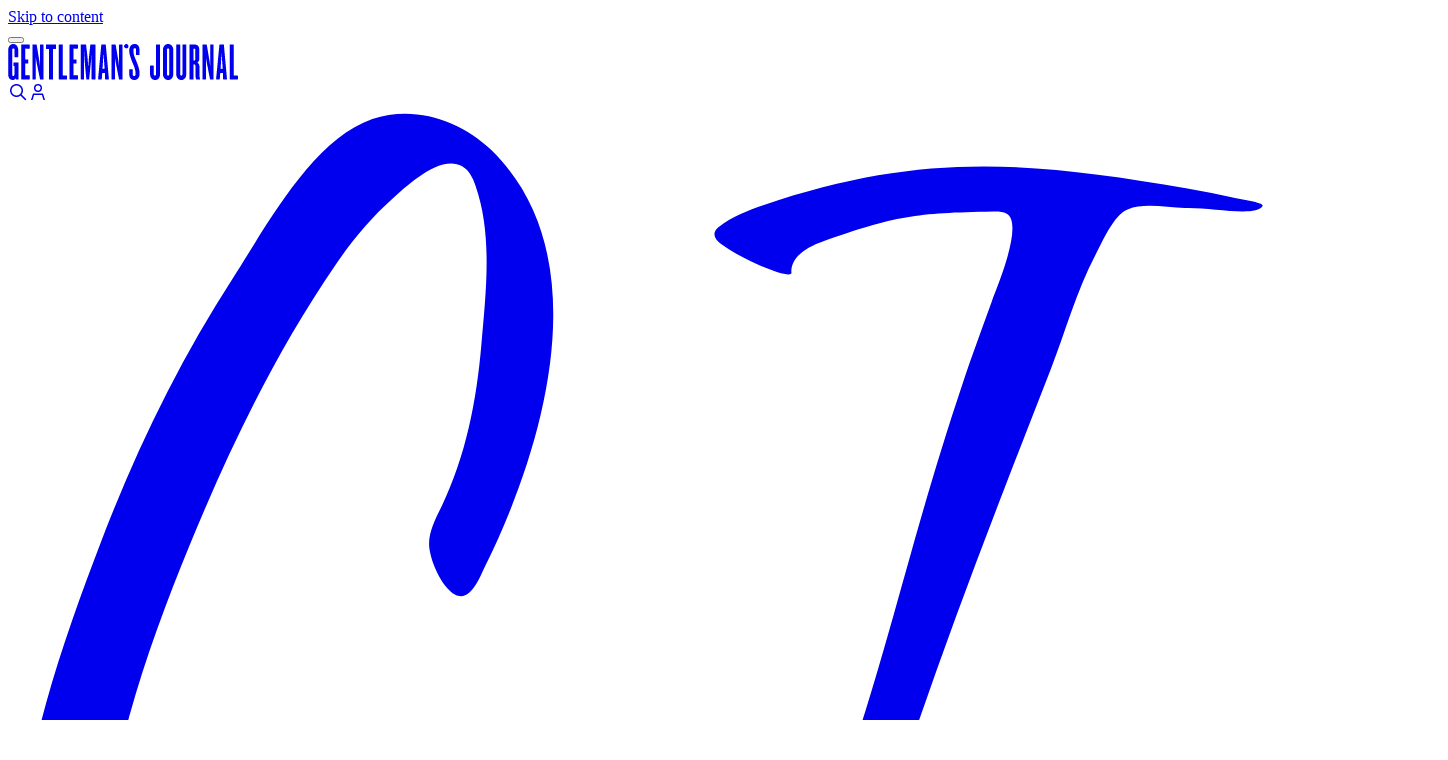

--- FILE ---
content_type: text/html; charset=utf-8
request_url: https://www.thegentlemansjournal.com/article/audemars-piguet-royal-oak-offshore-anniversary/
body_size: 39432
content:
<!DOCTYPE html><html class="fontcera_6a381887-module__tpiDBW__variable fontchronicletext_a21d1df5-module__VuJ9qq__variable fontchroniclecond_465057ca-module__R2Xs4G__variable fontnorthcella_30b29899-module__XKb5qG__variable fontppeditorial_25e7aee8-module__lyDK8W__variable" lang="en"><head><meta charSet="utf-8"/><meta name="viewport" content="width=device-width, initial-scale=1"/><link rel="stylesheet" href="/_next/static/chunks/6901c462e5f30a84.css?dpl=dpl_B3Pw18XRtjeGYND1dq72CWGmHMVQ" data-precedence="next"/><link rel="stylesheet" href="/_next/static/chunks/820d5298bec3684f.css?dpl=dpl_B3Pw18XRtjeGYND1dq72CWGmHMVQ" data-precedence="next"/><link rel="preload" as="script" fetchPriority="low" href="/_next/static/chunks/e8a612f7e28e0322.js?dpl=dpl_B3Pw18XRtjeGYND1dq72CWGmHMVQ"/><script src="/_next/static/chunks/26608825cb3ebb31.js?dpl=dpl_B3Pw18XRtjeGYND1dq72CWGmHMVQ" async=""></script><script src="/_next/static/chunks/624f2ec5ad9eedd1.js?dpl=dpl_B3Pw18XRtjeGYND1dq72CWGmHMVQ" async=""></script><script src="/_next/static/chunks/dd0d8dbbf1f69f46.js?dpl=dpl_B3Pw18XRtjeGYND1dq72CWGmHMVQ" async=""></script><script src="/_next/static/chunks/abfbfa18c8eef267.js?dpl=dpl_B3Pw18XRtjeGYND1dq72CWGmHMVQ" async=""></script><script src="/_next/static/chunks/a3870cab685545f1.js?dpl=dpl_B3Pw18XRtjeGYND1dq72CWGmHMVQ" async=""></script><script src="/_next/static/chunks/turbopack-1b78781b29a2c56a.js?dpl=dpl_B3Pw18XRtjeGYND1dq72CWGmHMVQ" async=""></script><script src="/_next/static/chunks/eaec435c8ba6d211.js?dpl=dpl_B3Pw18XRtjeGYND1dq72CWGmHMVQ" async=""></script><script src="/_next/static/chunks/9964d35539c0f7d2.js?dpl=dpl_B3Pw18XRtjeGYND1dq72CWGmHMVQ" async=""></script><script src="/_next/static/chunks/532822e5116a7eb8.js?dpl=dpl_B3Pw18XRtjeGYND1dq72CWGmHMVQ" async=""></script><script src="/_next/static/chunks/c3f2fb969cc6eaff.js?dpl=dpl_B3Pw18XRtjeGYND1dq72CWGmHMVQ" async=""></script><script src="/_next/static/chunks/8e824c7bba11530d.js?dpl=dpl_B3Pw18XRtjeGYND1dq72CWGmHMVQ" async=""></script><script src="/_next/static/chunks/95f65c4b817110f1.js?dpl=dpl_B3Pw18XRtjeGYND1dq72CWGmHMVQ" async=""></script><script src="/_next/static/chunks/917212bbe75a7297.js?dpl=dpl_B3Pw18XRtjeGYND1dq72CWGmHMVQ" async=""></script><script src="/_next/static/chunks/3044ed38f1052fa6.js?dpl=dpl_B3Pw18XRtjeGYND1dq72CWGmHMVQ" async=""></script><script src="/_next/static/chunks/9fa8d80543588840.js?dpl=dpl_B3Pw18XRtjeGYND1dq72CWGmHMVQ" async=""></script><script src="/_next/static/chunks/14ed25f1058d1898.js?dpl=dpl_B3Pw18XRtjeGYND1dq72CWGmHMVQ" async=""></script><script src="/_next/static/chunks/dc2f37ac809b271f.js?dpl=dpl_B3Pw18XRtjeGYND1dq72CWGmHMVQ" async=""></script><script src="/_next/static/chunks/3c352ffee5a307bf.js?dpl=dpl_B3Pw18XRtjeGYND1dq72CWGmHMVQ" async=""></script><script src="/_next/static/chunks/dccbed770a268024.js?dpl=dpl_B3Pw18XRtjeGYND1dq72CWGmHMVQ" async=""></script><script src="/_next/static/chunks/a175830a3f8faacb.js?dpl=dpl_B3Pw18XRtjeGYND1dq72CWGmHMVQ" async=""></script><script src="/_next/static/chunks/e2d73add43ab104f.js?dpl=dpl_B3Pw18XRtjeGYND1dq72CWGmHMVQ" async=""></script><script src="/_next/static/chunks/1c97ef32e1ad2456.js?dpl=dpl_B3Pw18XRtjeGYND1dq72CWGmHMVQ" async=""></script><script src="/_next/static/chunks/c7d33b6f1b697d84.js?dpl=dpl_B3Pw18XRtjeGYND1dq72CWGmHMVQ" async=""></script><script src="/_next/static/chunks/73567f8c54d4bfa1.js?dpl=dpl_B3Pw18XRtjeGYND1dq72CWGmHMVQ" async=""></script><script src="/_next/static/chunks/68752132466fec4a.js?dpl=dpl_B3Pw18XRtjeGYND1dq72CWGmHMVQ" async=""></script><script src="/_next/static/chunks/5280cd52c9d3292d.js?dpl=dpl_B3Pw18XRtjeGYND1dq72CWGmHMVQ" async=""></script><script src="/_next/static/chunks/c311c5eaa983e402.js?dpl=dpl_B3Pw18XRtjeGYND1dq72CWGmHMVQ" async=""></script><link rel="preload" href="//securepubads.g.doubleclick.net/tag/js/gpt.js" as="script"/><link rel="preload" href="https://s.skimresources.com/js/164342X1631669.skimlinks.js" as="script"/><meta name="next-size-adjust" content=""/><meta name="theme-color" content="white"/><title>Audemars Piguet Royal Oak Offshore celebrates 30 years | The Gentleman&#x27;s Journal</title><meta name="description" content="To commemorate the 30th anniversary of the Audemars Piguet Royal Oak Offshore, we look back at its star-studded history."/><meta name="application-name" content="The Gentleman&#x27;s Journal"/><link rel="author" href="/"/><meta name="author" content="The Gentleman&#x27;s Journal"/><link rel="manifest" href="/manifest.webmanifest"/><meta name="generator" content="Next.js"/><meta name="referrer" content="origin-when-cross-origin"/><meta name="creator" content="Byass Group | byass.group"/><meta name="publisher" content="The Gentleman&#x27;s Journal"/><meta name="robots" content="index, follow"/><meta name="googlebot" content="index, follow, max-video-preview:-1, max-image-preview:large, max-snippet:-1"/><link rel="canonical" href="https://www.thegentlemansjournal.com/article/audemars-piguet-royal-oak-offshore-anniversary/"/><meta name="format-detection" content="telephone=no, address=no, email=no"/><meta name="mobile-web-app-capable" content="yes"/><meta name="apple-mobile-web-app-title" content="The Gentleman&#x27;s Journal"/><meta name="apple-mobile-web-app-status-bar-style" content="black-translucent"/><meta property="og:title" content="Audemars Piguet Royal Oak Offshore celebrates 30 years"/><meta property="og:description" content="To commemorate the 30th anniversary of the Audemars Piguet Royal Oak Offshore, we look back at its star-studded history."/><meta property="og:url" content="https://www.thegentlemansjournal.com/article/audemars-piguet-royal-oak-offshore-anniversary/"/><meta property="og:image:width" content="1200"/><meta property="og:image:height" content="627"/><meta property="og:image" content="https://cdn.sanity.io/images/vxy259ii/production/8b5f6460b4f144dea3788969c75ad543868029c2-2560x1075.jpg?rect=252,0,2057,1075&amp;w=1200&amp;h=627&amp;fit=crop&amp;auto=format"/><meta property="og:image:alt" content="Audemars Piguet Royal Oak Offshore celebrates 30 years"/><meta property="og:type" content="website"/><meta name="twitter:card" content="summary_large_image"/><meta name="twitter:title" content="Audemars Piguet Royal Oak Offshore celebrates 30 years"/><meta name="twitter:description" content="To commemorate the 30th anniversary of the Audemars Piguet Royal Oak Offshore, we look back at its star-studded history."/><meta name="twitter:image:width" content="1200"/><meta name="twitter:image:height" content="627"/><meta name="twitter:image" content="https://cdn.sanity.io/images/vxy259ii/production/8b5f6460b4f144dea3788969c75ad543868029c2-2560x1075.jpg?rect=252,0,2057,1075&amp;w=1200&amp;h=627&amp;fit=crop&amp;auto=format"/><meta name="twitter:image:alt" content="Audemars Piguet Royal Oak Offshore celebrates 30 years"/><link rel="icon" href="/favicon.ico?favicon.3b47d6c6.ico" sizes="48x48" type="image/x-icon"/><link rel="icon" href="/icon0.svg?icon0.a7d074cf.svg" sizes="any" type="image/svg+xml"/><link rel="icon" href="/icon1.png?icon1.c9da59fd.png" sizes="96x96" type="image/png"/><link rel="apple-touch-icon" href="/apple-icon.png?apple-icon.00a6c6ff.png" sizes="180x180" type="image/png"/><meta name="sentry-trace" content="5d487f4a3f6a5f2c8d5a3bde141d8f4c-0c0008e0f42019f2-0"/><meta name="baggage" content="sentry-environment=vercel-production,sentry-release=c39c14c59c704f9004ad56226f4eabc09ba9956b,sentry-public_key=c9dd761b81ab7b7672f4e307409ea000,sentry-trace_id=5d487f4a3f6a5f2c8d5a3bde141d8f4c,sentry-org_id=1182037,sentry-sampled=false,sentry-sample_rand=0.9225442956306215,sentry-sample_rate=0.01"/><script src="/_next/static/chunks/a6dad97d9634a72d.js?dpl=dpl_B3Pw18XRtjeGYND1dq72CWGmHMVQ" noModule=""></script><style data-styled="" data-styled-version="6.3.6">.cZwqVn{position:relative;background-color:#ffffff;padding:32px 0;width:100%;}/*!sc*/
@media (min-width: 601px){.cZwqVn{padding:32px 0;}}/*!sc*/
data-styled.g1[id="Section-style__Section-sc-36e703a3-0"]{content:"cZwqVn,"}/*!sc*/
.jPJTPb{margin:0 auto;width:100%;max-width:1296px;position:relative;z-index:1;text-align:left;}/*!sc*/
@media (min-width: 768px){.jPJTPb{width:90%;}}/*!sc*/
data-styled.g2[id="Section-style__Content-sc-36e703a3-1"]{content:"jPJTPb,"}/*!sc*/
.ijGWrI{text-decoration:none;color:#222222;font-size:20px;margin-bottom:16px;text-transform:none;overflow:hidden;position:relative;cursor:pointer;transition:0.2s all ease;overflow:visible;font-family:var(--font-cera-pro);font-weight:600;}/*!sc*/
.ijGWrI:last-child{margin-bottom:0;}/*!sc*/
.ijGWrI svg{transition:0.4s all ease;}/*!sc*/
data-styled.g3[id="Link-style__Link-sc-eb4e3515-0"]{content:"ijGWrI,"}/*!sc*/
.bpbYsA{display:flex;flex-wrap:wrap;align-items:center;gap:8px;font-family:var(--font-cera-pro);font-size:12px;color:#707070;width:90%;margin:0 0 16px;}/*!sc*/
@media (min-width: 768px){.bpbYsA{width:100%;margin-bottom:32px;}}/*!sc*/
.bpbYsA .Link-style__Link-sc-eb4e3515-0{color:#707070;font-family:var(--font-cera-pro);font-size:12px;margin-bottom:0;text-transform:capitalize;}/*!sc*/
.bpbYsA svg{width:8px;}/*!sc*/
data-styled.g4[id="Breadcrumbs-style__Breadcrumbs-sc-ccac1492-0"]{content:"bpbYsA,"}/*!sc*/
.cvaIWe{display:flex;align-items:center;gap:8px;}/*!sc*/
.cvaIWe:last-child{max-width:200px;}/*!sc*/
.cvaIWe:last-child span{white-space:nowrap;overflow:hidden;text-overflow:ellipsis;}/*!sc*/
data-styled.g5[id="Breadcrumbs-style__Breadcrumb-sc-ccac1492-1"]{content:"cvaIWe,"}/*!sc*/
.hwoCPk{display:grid;grid-template-columns:repeat(12, [col-start] 1fr);margin-bottom:32px;}/*!sc*/
@media (min-width: 601px){.hwoCPk{margin-bottom:64px;}}/*!sc*/
.hwoCPk .Breadcrumbs-style__Breadcrumbs-sc-ccac1492-0{width:100%;}/*!sc*/
data-styled.g6[id="Masthead-style__Masthead-sc-6dd273b1-0"]{content:"hwoCPk,"}/*!sc*/
.yZTyo{grid-column:col-start/span 12;padding:0 5%;}/*!sc*/
@media (min-width: 601px){.yZTyo{grid-column:col-start 2/span 10;text-align:center;padding:0;grid-column:col-start 2/span 10;text-align:left;}}/*!sc*/
@media (min-width: 768px){.yZTyo{grid-column:col-start 4/span 5;grid-column:col-start/span 9;text-align:left;}}/*!sc*/
data-styled.g7[id="Masthead-style__MastheadContent-sc-6dd273b1-1"]{content:"yZTyo,"}/*!sc*/
.iCgYiJ{display:grid;grid-template-columns:repeat(
      12,
      [col-start] 1fr
    );gap:32px;}/*!sc*/
@media (min-width: 768px){.iCgYiJ{margin-bottom:80px;}}/*!sc*/
data-styled.g8[id="ContentGrid-style__ContentGrid-sc-7c65114c-0"]{content:"iCgYiJ,"}/*!sc*/
.hGXdZo{font-size:24px;font-weight:400;text-transform:none;line-height:1.2;text-wrap:pretty;font-family:var(--font-chronicle-condensed);}/*!sc*/
@media (min-width: 601px){.hGXdZo{font-size:36px;}}/*!sc*/
.hGXdZo:last-child{margin-bottom:0;}/*!sc*/
.hcprKf{font-size:16px;font-weight:400;text-transform:none;line-height:1.2;text-wrap:pretty;font-family:var(--font-chronicle-condensed);margin-bottom:16px;}/*!sc*/
@media (min-width: 601px){.hcprKf{font-size:18px;}}/*!sc*/
.hcprKf:last-child{margin-bottom:0;}/*!sc*/
data-styled.g14[id="Heading-style__Heading-sc-eff23480-0"]{content:"hGXdZo,hcprKf,"}/*!sc*/
.fTLiYA{grid-column:col-start/span 12;position:relative;height:100%;padding-left:1rem;padding-right:1rem;grid-column:col-start/span 12;}/*!sc*/
@media (min-width: 601px){.fTLiYA{padding-left:0;padding-right:0;}}/*!sc*/
.fTLiYA img{width:100%;border:1px solid #eae9e9;}/*!sc*/
@media (min-width: 601px){.fTLiYA{grid-column:col-start 3/span 7;}}/*!sc*/
data-styled.g43[id="ImageBlock-style__ImageBlock-sc-3a3f3ef2-0"]{content:"fTLiYA,"}/*!sc*/
.geayxK{grid-column:col-start/span 12;padding:0 5%;line-height:1.6;font-size:1.125rem;font-family:var(--font-chronicle-text),serif;}/*!sc*/
@media (min-width: 601px){.geayxK{padding:0;grid-column:col-start 2/span 10;}}/*!sc*/
@media (min-width: 768px){.geayxK{grid-column:col-start 3/span 7;}}/*!sc*/
.geayxK a{color:inherit;text-decoration:underline;}/*!sc*/
.geayxK:first-of-type::first-letter{font-family:var(--font-chronicle-condensed),serif;font-size:60px;float:left;line-height:0.7;padding:18px 6px 0 0;}/*!sc*/
data-styled.g56[id="TextBlock-style__TextBlock-sc-7f65c359-0"]{content:"geayxK,"}/*!sc*/
.eSUskB{border-bottom:1px solid #eaeaea;display:flex;align-items:flex-end;justify-content:space-between;padding-bottom:16px;gap:32px;width:90%;margin:0 auto 16px;}/*!sc*/
@media (min-width: 768px){.eSUskB{width:100%;margin:0 auto 32px;}}/*!sc*/
data-styled.g61[id="Title-style__Title-sc-4bca4408-0"]{content:"eSUskB,"}/*!sc*/
.dziJMv{font-size:12px;font-family:var(--font-cera-pro);text-transform:uppercase;padding:8px 0;}/*!sc*/
data-styled.g63[id="Meta-style__Meta-sc-cb7c119f-0"]{content:"dziJMv,"}/*!sc*/
.fmNQOO{color:#707070;}/*!sc*/
data-styled.g65[id="Meta-style__Date-sc-cb7c119f-2"]{content:"fmNQOO,"}/*!sc*/
.fDbnlV{background:#f8f8f8;aspect-ratio:3/2;position:relative;width:100%;overflow:hidden;display:block;}/*!sc*/
.fDbnlV::after{transition:0.4s all ease;content:'';display:block;position:absolute;top:0;left:0;right:0;bottom:0;background:rgba(0, 0, 0, 0.3);opacity:0;z-index:1;}/*!sc*/
.fDbnlV img{width:100%;height:100%;object-fit:cover;transition:1s all ease;}/*!sc*/
data-styled.g67[id="Thumbnail-style__Thumbnail-sc-6313e0e8-0"]{content:"fDbnlV,"}/*!sc*/
.ldUSRZ{color:#222222;text-decoration:none;}/*!sc*/
.ldUSRZ:hover .Thumbnail-style__Thumbnail-sc-6313e0e8-0::after{opacity:1;}/*!sc*/
.ldUSRZ:hover .Thumbnail-style__Thumbnail-sc-6313e0e8-0 img{transform:scale(1.1);}/*!sc*/
data-styled.g69[id="PostExcerpt-style__PostExcerpt-sc-a961b331-0"]{content:"ldUSRZ,"}/*!sc*/
.MGa-DC{display:flex;align-items:flex-start;gap:16px;}/*!sc*/
data-styled.g70[id="PostExcerpt-style__Title-sc-a961b331-1"]{content:"MGa-DC,"}/*!sc*/
.loyPVF{width:90%;margin:0 auto;padding:16px 0 0;}/*!sc*/
@media (min-width: 601px){.loyPVF{width:100%;}}/*!sc*/
data-styled.g72[id="PostExcerpt-style__Body-sc-a961b331-3"]{content:"loyPVF,"}/*!sc*/
.tfFbD{display:grid;grid-column:col-start/span 12;grid-template-columns:repeat(1, 1fr);gap:32px;margin-bottom:64px;}/*!sc*/
@media (min-width: 601px){.tfFbD{grid-template-columns:repeat(2, 1fr);width:90%;margin:0 auto 64px;}}/*!sc*/
@media (min-width: 768px){.tfFbD{grid-template-columns:repeat(3, 1fr);width:100%;}}/*!sc*/
.tfFbD:last-child{margin-bottom:0;}/*!sc*/
data-styled.g73[id="PostGrid-style__PostGrid-sc-f1f79bcd-0"]{content:"tfFbD,"}/*!sc*/
</style></head><body class="relative"><div hidden=""><!--$--><!--/$--></div><script>((a,b,c,d,e,f,g,h)=>{let i=document.documentElement,j=["light","dark"];function k(b){var c;(Array.isArray(a)?a:[a]).forEach(a=>{let c="class"===a,d=c&&f?e.map(a=>f[a]||a):e;c?(i.classList.remove(...d),i.classList.add(f&&f[b]?f[b]:b)):i.setAttribute(a,b)}),c=b,h&&j.includes(c)&&(i.style.colorScheme=c)}if(d)k(d);else try{let a=localStorage.getItem(b)||c,d=g&&"system"===a?window.matchMedia("(prefers-color-scheme: dark)").matches?"dark":"light":a;k(d)}catch(a){}})("data-theme","theme","light","light",["light","dark"],null,false,true)</script><a class="sr-only" href="#mainContent" aria-hidden="true">Skip to content</a><div class="grid size-full min-h-screen grid-cols-[1fr] grid-rows-[auto_1fr_auto]"><header class="h-nav sticky top-0 z-20 flex flex-col items-center bg-white text-xs text-black lg:border-b"><div class="border-onyx relative grid w-full flex-1 grid-cols-[3.5rem_1fr_auto] items-center border-b border-solid md:grid-cols-[7.75rem_1fr_7.75rem] lg:grid-cols-3"><div class="hidden h-full items-center justify-start pl-6 text-xs lg:flex"></div><div class="border-cararra block h-full w-full border-r lg:hidden"><button aria-controls="menu" aria-expanded="false" aria-label="Menu" type="button" class="group flex cursor-pointer items-center justify-center gap-2 h-full w-full"><span class="flex flex-col items-start gap-[0.35rem] py-2 align-middle group before:block before:h-[2px] before:w-8 before:bg-current before:transition-all before:duration-200 group-hover:before:-translate-y-0.5 after:block after:h-[2px] after:w-6 after:bg-current after:transition-all after:duration-200"></span></button></div><div class="h-[1.9rem] justify-self-center px-2 md:h-auto lg:p-0"><a class="block h-[inherit] w-[inherit] *:h-full *:w-auto" href="/"><svg xmlns="http://www.w3.org/2000/svg" width="230" height="36" preserveAspectRatio="xMinYMid meet" viewBox="0 0 230 36"><path fill="currentColor" d="M161.2 30.3c0 .8-.4 1.3-1.1 1.3s-1.1-.5-1.1-1.3V5.7c0-.8.4-1.3 1.1-1.3s1.1.5 1.1 1.3zM160.1 0c-2.9 0-5.2 2.5-5.2 6v24c0 3.6 2.4 6 5.2 6 2.9 0 5.2-2.4 5.2-6V6c0-3.5-2.3-6-5.2-6M10 18.4H6c-.3 0-.5.2-.5.5v2.7c0 .3.2.5.5.5h.4v8.5c0 .9-.4 1.4-1.1 1.4s-1.1-.5-1.1-1.3v-25c0-.8.5-1.3 1.1-1.3.7 0 1.2.5 1.2 1.3v7c0 .3.2.5.5.5h2.7c.3 0 .5-.2.5-.5V6c0-3.5-2.1-6-4.9-6C2.4 0 .2 2.5.2 6v24c0 4 1.8 6 4.6 6 1.1 0 2.2-.5 2.8-1.7l.4 1.3h2c.3 0 .5-.2.5-.5V19c0-.4-.2-.6-.5-.6M21.2 4.7c.3 0 .5-.2.5-.5V1c0-.3-.2-.5-.5-.5h-7.5c-.3 0-.5.2-.5.5v34c0 .3.2.5.5.5h7.5c.3 0 .5-.2.5-.5v-3.2c0-.3-.2-.5-.5-.5h-3.9V19.6h2.5c.3 0 .5-.2.5-.5v-3.2c0-.3-.2-.5-.5-.5h-2.5V4.6zm48.2 0c.3 0 .5-.2.5-.5V1c0-.3-.2-.5-.5-.5H62c-.3 0-.5.2-.5.5v34c0 .3.2.5.5.5h7.5c.3 0 .5-.2.5-.5v-3.2c0-.3-.2-.5-.5-.5h-3.9V19.6H68c.3 0 .5-.2.5-.5v-3.2c0-.3-.2-.5-.5-.5h-2.5V4.6zm-11 26.8h-3.6V1c0-.3-.2-.5-.5-.5h-3c-.3 0-.5.2-.5.5v34c0 .3.2.5.5.5h7.2c.3 0 .5-.2.5-.5v-3c-.1-.3-.3-.5-.6-.5M177.8.5h-2.9c-.3 0-.5.2-.5.5v29.3c0 .8-.4 1.3-1.1 1.3-.6 0-1.1-.5-1.1-1.3V1c0-.3-.2-.5-.5-.5h-3c-.3 0-.5.2-.5.5v29c0 3.6 2.3 6 5.1 6 2.9 0 5-2.4 5-6V1c0-.3-.2-.5-.5-.5m51.5 31h-3.6V1c0-.3-.2-.5-.5-.5h-3c-.3 0-.5.2-.5.5v34c0 .3.2.5.5.5h7.2c.3 0 .5-.2.5-.5v-3c-.1-.3-.4-.5-.6-.5M151.5.5h-3c-.3 0-.5.2-.5.5v29.3c0 .8-.4 1.3-1.1 1.3s-1.1-.5-1.1-1.3v-8.2c0-.3-.2-.5-.5-.5h-2.7c-.3 0-.5.2-.5.5v8.2c0 3.4 2.2 5.7 5.1 5.7s4.8-2.3 4.8-5.7V1c.1-.3-.2-.5-.5-.5m-23.4 16c-1.9-4.6-2.7-6.1-2.7-10.7 0-1.1.6-1.6 1.4-1.6.7 0 1.2.5 1.2 1.6v4.8c0 .3.2.5.5.5h2.5c.3 0 .5-.2.5-.5V6.4c0-4.4-1.9-6.4-4.8-6.4-3.8 0-5.5 2.9-5.5 7 0 3.6 2.3 9.2 3.8 12.8 1.8 4.1 2.6 6.9 2.6 10.4 0 1.1-.5 1.8-1.4 1.8-1.1 0-1.5-.7-1.5-1.8v-4.4c0-.3-.2-.5-.5-.5h-2.5c-.3 0-.5.2-.5.5v3.8c0 4.2 1.9 6.4 5.2 6.4 2.1 0 5.2-1.3 5.2-6.7 0-3.8-1.6-8.3-3.5-12.8M114 .5h-2.4c-.3 0-.5.2-.5.5v21.4l-.6-4.8L107.7.9c0-.2-.2-.4-.5-.4H104c-.3 0-.5.2-.5.5v34c0 .3.2.5.5.5h2.4c.3 0 .5-.2.5-.5V13.5l.8 4.8 3.3 16.9c0 .2.3.4.5.4h2.5c.3 0 .5-.2.5-.5V1c0-.3-.2-.5-.5-.5M34.9.5h-2.4c-.3 0-.5.2-.5.5v21.4l-.6-4.8L28.7.9c0-.2-.2-.4-.5-.4h-3.3c-.3 0-.5.2-.5.5v34c0 .3.2.5.5.5h2.4c.3 0 .5-.2.5-.5V13.5l.8 4.8L32 35.2c0 .2.3.4.5.4H35c.3 0 .5-.2.5-.5V1c0-.3-.3-.5-.6-.5M187.3 15c0 1.1-.3 1.4-.7 1.4h-1.1V4.7h1.1c.5 0 .7.4.7 1.4zm4.1 14.7v-7.5c0-1.7-.9-2.7-2-3.6 1.1-.9 1.9-2 1.9-3.6V6c0-4.5-2.6-5.5-4.6-5.5h-4.8c-.3 0-.5.2-.5.5v34.1c0 .3.2.5.5.5h3.1c.3 0 .5-.2.5-.5V20.5h1c.6 0 .9.6.9 1.4v8.3c0 1.8.4 5.4 1 5.4h3.6v-.2c-.3-1.7-.6-3.5-.6-5.7m21.2-5 1-15.5 1.1 15.5zM219 35 215.9.9c0-.3-.2-.5-.5-.5h-3.5c-.3 0-.5.2-.5.5L208.1 35c0 .3.2.5.5.5h2.7c.3 0 .5-.2.5-.5l.4-5.9h2.7l.2 5.9c0 .3.2.5.5.5h2.8c.4 0 .6-.2.6-.5M94.5 24.7l1-15.5 1.1 15.5zm6.4 10.3L97.8.9c0-.3-.2-.5-.5-.5h-3.5c-.3 0-.5.2-.5.5L90.1 35c0 .3.2.5.5.5h2.7c.3 0 .5-.2.5-.5l.4-5.9h2.7l.2 5.9c0 .3.2.5.5.5h2.8c.3 0 .6-.2.5-.5M205.1.5h-2.4c-.3 0-.5.2-.5.5v21.4l-.6-4.8L198.8.9c0-.2-.2-.4-.5-.4H195c-.3 0-.5.2-.5.5v34.1c0 .3.2.5.5.5h2.4c.3 0 .5-.2.5-.5V13.5l.8 4.8 3.3 16.9c0 .2.3.4.5.4h2.5c.3 0 .5-.2.5-.5V1c.1-.3-.1-.5-.4-.5M47.7.5h-9.2c-.3 0-.5.2-.5.5v3.5c0 .3.2.5.5.5H41v30c0 .3.2.5.5.5h3.1c.3 0 .5-.2.5-.5V4.9h2.5c.3 0 .5-.2.5-.5V1c.1-.3-.2-.5-.4-.5m69.7 5.3c.6-.1 1-.2 1.4-.4s.7-.5.9-.8.4-.6.5-1 .2-.8.2-1.2c0-.3 0-.6-.1-.9s-.2-.5-.4-.7-.4-.4-.7-.5q-.3-.3-.9-.3c-.3 0-.6 0-.8.2-.3.1-.5.3-.7.5s-.3.4-.5.7-.2.5-.2.8 0 .6.2.8.3.5.5.7.4.3.7.5c.3.1.5.2.8.2q.6 0 1.2-.3c.4-.2.6-.5.8-.9q-.15 1.05-.9 1.8c-.5.4-1.1.7-2 .9zM87 .5h-4.2c-.3 0-.5.2-.5.5l-1.4 13.3-.6 8.9-.7-8.9L78.1.9c0-.3-.2-.5-.5-.5h-4.4c-.3 0-.5.2-.5.5V35c0 .3.2.5.5.5h2.4c.3 0 .5-.2.5-.5V7.2l.4 7.7L78.3 35c0 .3.2.5.5.5h1.9c.3 0 .5-.2.5-.5l2-20.1.4-7.7V35c0 .3.2.5.5.5H87c.3 0 .5-.2.5-.5V1c0-.3-.2-.5-.5-.5"></path></svg></a></div><div class="flex h-full justify-end"><div class="divide-onyx border-onyx hidden divide-x border-l border-solid lg:flex"><a class="hover:bg-cararra group flex cursor-pointer items-center justify-center w-14" href="/search/"><svg data-prefix="fasr" data-icon="magnifying-glass" class="svg-inline--fa fa-magnifying-glass shrink-0 transition-transform duration-200 group-hover:rotate-12" role="img" viewBox="0 0 576 512" aria-hidden="true"><path fill="currentColor" d="M400.4 208a160 160 0 1 0 -320 0 160 160 0 1 0 320 0zM369.6 371.1c-35.5 28.1-80.3 44.9-129.1 44.9-114.9 0-208-93.1-208-208s93.1-208 208-208 208 93.1 208 208c0 48.8-16.8 93.7-44.9 129.1l133.9 133.9 17 17-33.9 33.9-17-17-133.9-133.9z"></path></svg></a><a class="hover:bg-cararra group flex cursor-pointer items-center justify-center w-14" href="/clubhouse/"><svg data-prefix="fasr" data-icon="user" class="svg-inline--fa fa-user shrink-0 transition-transform duration-200 group-hover:-translate-y-0.5" role="img" viewBox="0 0 448 512" aria-hidden="true"><path fill="currentColor" d="M144 128a80 80 0 1 1 160 0 80 80 0 1 1 -160 0zM50.2 512l49.2-160 249.1 0 49.2 160 50.2 0-64-208-320 0-64 208 50.2 0zM224 256a128 128 0 1 0 0-256 128 128 0 1 0 0 256z"></path></svg></a></div><a class="group border-cararra relative flex w-full items-center justify-center border-l md:w-auto lg:border-none" href="/club/"><div class="hover:bg-cararra lg:hover:bg-onyx lg:bg-onyx group z-20 flex h-full w-full items-center justify-center gap-1 bg-white px-2 font-bold tracking-wider uppercase md:px-8 lg:text-white"><svg xmlns="http://www.w3.org/2000/svg" xml:space="preserve" preserveAspectRatio="xMinYMid meet" viewBox="0 0 1080 1080" class="absolute hidden w-12 shrink-0 opacity-10 transition-opacity duration-100 group-hover:opacity-50 lg:block"><path fill="currentColor" d="M417.39 643.798c-5.32-9.611 3.082-19.69-5.093-30.103-6.075-7.752-21.61-20.234-31.765-20.839-6.316-.377-12.376 2.57-17.635 6.105-14.462 9.687-15.263 21.142-22.546 35.09-2.176 4.17-6.891 9.324-10.971 9.807-23.877 2.856-47.813 5.274-71.735 7.737-17.544 1.798-40.03.53-56.517 7.435-1.587.665-3.567 1.95-3.612 3.657-.045 1.768.68 2.81 1.693 4.08 24.405 30.722 89.309 46.015 93.359 89.974.74 8.055-1.149 16.11-3.28 23.922-9.293 34.031-22.334 81.104-53.328 101.761-29.105 19.403-64.874 10.321-89.4-12.09-34.243-31.31-52.316-70.933-59.328-115.738-4.02-25.75-9.173-54.734-7.51-80.787 3.581-51.107 9.928-98.98 23.846-148.864 14.038-50.291 32.187-99.343 52.134-147.564 34.893-84.338 72.99-163.568 124.67-238.99 13.783-20.098 29.423-39.033 47.648-55.262 12.739-11.334 41.088-38.58 59.977-28.138 5.984 3.31 9.188 10.019 11.455 16.471 14.9 42.434 8.765 92.423 4.972 136.443-4.08 47.269-13.178 94.704-33.986 137.681-4.927 10.17-10.609 20.552-10.654 31.855-.045 12.694 10.397 37.447 22.41 43.642 13.132 6.77 21.293-16.078 25.554-24.662 49.838-100.386 98.543-264.059 5.44-355.091-26.384-25.795-66.219-39.018-101.897-26.732-51.727 17.816-90.987 92.407-119.034 135.732-45.425 70.178-82.191 145.63-112.097 223.62-17.348 45.23-34.41 92.045-47.571 139.54C.899 627.765-8.333 745.998 54.909 855.708c18.194 31.553 43.264 59.252 78.776 71.07 34.862 11.605 70.798 13.751 107.564-10.367-13.464 40.136-25.735 75.83-37.401 111.735-9.354 28.803-.514 43.113 29.996 41.814 12.906-.56 26.219-.303 38.943-2.841 4.594-.907 8.916-2.055 10.835-6.77 1.783-4.383 1.571-8.69 1.602-13.298.03-4.489.211-9.052 1.012-13.48 14.084-77.764 36.872-151.146 60.461-226.522 7.496-23.967 14.991-47.919 22.486-71.886.68-2.176 19.902-50.412 26.295-50.503 7.676-.105 32.777-3.657 38.625-14.688 8.387-15.837-7.586-9.687-16.714-26.173zm-109.862 55.565c-10.88-5.954-23.438-13.238-32.777-18.346-3.959-.725-3.264-5.969.998-5.863 11.424-.03 31.28-.06 44.82-.09-3.762 8.704-7.495 15.655-13.04 24.299m569.6 84.519c3.46 12.8 1.557 27.26-11.258 30.722-12.8 3.46-39.32 9.822-42.766-2.977-3.46-12.8 9.642-30.027 22.456-33.473 12.8-3.46 28.108-7.072 31.568 5.728zM559.453 611.806c-1.964-.015-3.884.151-5.757.544-9.763 2.025-17.666 9.883-22.245 22.139-29.543 79.033-33.699 156.873-12.346 231.358 5.848 20.43 16.441 34.258 30.601 40 14.976 6.075 34.137 2.947 53.933-8.795 5.697-3.385 11.727-10.578 17.575-17.544 9.732-11.606 18.92-22.562 31.054-21.066 26.43 3.28 29.226-7.102 35.361-29.86.695-2.57 1.406-5.199 2.161-7.858 3.854-13.39 7.677-26.778 11.515-40.167 23.56-82.297 47.919-167.406 76.223-249.688 23.287-67.7 48.417-134.72 74.152-201.498 12.966-33.653 26.098-67.261 39.215-100.854 12.391-31.75 22.123-67.337 38.02-97.364 5.864-11.077 15.565-34.515 27.67-39.35 15.61-6.226 34.333-.952 50.548-1.27 21.61-.408 59.283 7.873 64.813-1.677 1.42-2.841-17.574-5.365-27.488-7.586a761 761 0 0 0-36.781-7.3c-137.53-23.86-229.394-30.857-361.801 14.024-13.721 4.655-27.488 9.974-38.912 19.041-.786.62-1.511 1.33-2.07 2.176-3.4 5.078.815 9.505 4.714 12.422 17.288 12.95 61.399 31.704 59.797 23.952a3.7 3.7 0 0 1-.106-.71c-.015-13.087 14.069-21.187 26.324-25.509 63.287-22.35 79.17-24.51 146.144-25.826 3.974-.075 8.16-.105 11.606 1.89 14.703 8.477-8.266 62.5-12.634 74.514-6.377 17.545-12.799 34.833-18.904 52.468a1562 1562 0 0 0-6.075 17.831c-43.93 131.426-57.907 206.41-100.16 333.392a754471 754471 0 0 0-46.996 141.202c-1.194 3.566-4.277 6.135-7.964 6.619-3.687.468-7.299-1.224-9.339-4.383-4.911-7.63-9.762-16.003-14.885-24.858-11.847-20.476-25.266-43.703-42.584-62.003-11.198-11.802-23.408-18.27-34.379-18.406zm171.788-501.9h.015zm-136.684 665.65c-6.785-.076-13.238-2.993-17.847-8.116-4.88-5.41-7.147-12.693-6.24-19.977l7.238-58.346v-.045c-.439-7.133 4.805-13.616 13.041-15.625 8.78-2.146 16.85 1.994 19.161 9.67l25.539 65.404c2.962 7.586.907 16.517-5.682 21.972-3.28 2.705-7.42 4.095-11.636 4.246l-22.38.831c-.408-.015-.801-.015-1.194-.015"></path></svg><span class="text-xs break-words">Subscribe</span></div></a></div></div><!--$?--><template id="B:0"></template><!--/$--></header><main class="relative w-full" role="main"><div class="px-8 pt-4 md:pt-8"><picture><source media="(max-width: 768px)" srcSet="https://cdn.sanity.io/images/vxy259ii/production/8b5f6460b4f144dea3788969c75ad543868029c2-2560x1075.jpg?auto=format&amp;crop=entropy&amp;fit=crop&amp;h=150&amp;q=80&amp;w=192 192w, https://cdn.sanity.io/images/vxy259ii/production/8b5f6460b4f144dea3788969c75ad543868029c2-2560x1075.jpg?auto=format&amp;crop=entropy&amp;fit=crop&amp;h=300&amp;q=80&amp;w=384 384w, https://cdn.sanity.io/images/vxy259ii/production/8b5f6460b4f144dea3788969c75ad543868029c2-2560x1075.jpg?auto=format&amp;crop=entropy&amp;fit=crop&amp;h=450&amp;q=80&amp;w=576 576w, https://cdn.sanity.io/images/vxy259ii/production/8b5f6460b4f144dea3788969c75ad543868029c2-2560x1075.jpg?auto=format&amp;crop=entropy&amp;fit=crop&amp;h=600&amp;q=80&amp;w=768 768w, https://cdn.sanity.io/images/vxy259ii/production/8b5f6460b4f144dea3788969c75ad543868029c2-2560x1075.jpg?auto=format&amp;crop=entropy&amp;fit=crop&amp;h=900&amp;q=80&amp;w=1152 1152w, https://cdn.sanity.io/images/vxy259ii/production/8b5f6460b4f144dea3788969c75ad543868029c2-2560x1075.jpg?auto=format&amp;crop=entropy&amp;fit=crop&amp;h=1075&amp;q=80&amp;w=1376 1376w"/><source srcSet="https://cdn.sanity.io/images/vxy259ii/production/8b5f6460b4f144dea3788969c75ad543868029c2-2560x1075.jpg?auto=format&amp;crop=entropy&amp;fit=crop&amp;h=203&amp;q=80&amp;w=360 360w, https://cdn.sanity.io/images/vxy259ii/production/8b5f6460b4f144dea3788969c75ad543868029c2-2560x1075.jpg?auto=format&amp;crop=entropy&amp;fit=crop&amp;h=405&amp;q=80&amp;w=720 720w, https://cdn.sanity.io/images/vxy259ii/production/8b5f6460b4f144dea3788969c75ad543868029c2-2560x1075.jpg?auto=format&amp;crop=entropy&amp;fit=crop&amp;h=608&amp;q=80&amp;w=1080 1080w, https://cdn.sanity.io/images/vxy259ii/production/8b5f6460b4f144dea3788969c75ad543868029c2-2560x1075.jpg?auto=format&amp;crop=entropy&amp;fit=crop&amp;h=810&amp;q=80&amp;w=1440 1440w, https://cdn.sanity.io/images/vxy259ii/production/8b5f6460b4f144dea3788969c75ad543868029c2-2560x1075.jpg?auto=format&amp;crop=entropy&amp;fit=crop&amp;h=1013&amp;q=80&amp;w=1800 1800w, https://cdn.sanity.io/images/vxy259ii/production/8b5f6460b4f144dea3788969c75ad543868029c2-2560x1075.jpg?auto=format&amp;crop=entropy&amp;fit=crop&amp;h=1075&amp;q=80&amp;w=1911 1911w, https://cdn.sanity.io/images/vxy259ii/production/8b5f6460b4f144dea3788969c75ad543868029c2-2560x1075.jpg?auto=format&amp;crop=entropy&amp;fit=crop&amp;h=1075&amp;q=80&amp;w=1910 1910w"/><img alt="Celebrating 30 years of the Audemars Piguet Royal Oak Offshore (AKA ‘The Beast’)" class="h-full max-w-inner mx-auto w-full border object-cover" height="810" src="https://cdn.sanity.io/images/vxy259ii/production/8b5f6460b4f144dea3788969c75ad543868029c2-2560x1075.jpg?auto=format&amp;crop=entropy&amp;fit=crop&amp;h=810&amp;q=80&amp;w=1440" width="1440" loading="lazy"/></picture></div><div class="Section-style__Section-sc-36e703a3-0 cZwqVn"><div class="Section-style__Content-sc-36e703a3-1 jPJTPb"><div class="Masthead-style__Masthead-sc-6dd273b1-0 hwoCPk"><div class="Masthead-style__MastheadContent-sc-6dd273b1-1 yZTyo"><ul itemScope="" itemType="https://schema.org/BreadcrumbList" class="Breadcrumbs-style__Breadcrumbs-sc-ccac1492-0 bpbYsA"><li itemProp="itemListElement" itemScope="" itemType="https://schema.org/ListItem" class="Breadcrumbs-style__Breadcrumb-sc-ccac1492-1 cvaIWe"><a itemProp="item" size="3" class="Link-style__Link-sc-eb4e3515-0 ijGWrI" href="/category/style/"><span itemProp="name">Style<!-- --> </span></a><svg data-prefix="fasr" data-icon="angle-right" class="svg-inline--fa fa-angle-right" role="img" viewBox="0 0 256 512" aria-hidden="true"><path fill="currentColor" d="M258.4 256l-17 17-160 160-17 17-33.9-33.9 17-17 143-143-143-143-17-17 33.9-33.9 17 17 160 160 17 17z"></path></svg><meta content="1" itemProp="position"/></li><li itemProp="itemListElement" itemScope="" itemType="https://schema.org/ListItem" class="Breadcrumbs-style__Breadcrumb-sc-ccac1492-1 cvaIWe"><a itemProp="item" size="3" class="Link-style__Link-sc-eb4e3515-0 ijGWrI" href="/category/watches/"><span itemProp="name">Watches<!-- --> </span></a><svg data-prefix="fasr" data-icon="angle-right" class="svg-inline--fa fa-angle-right" role="img" viewBox="0 0 256 512" aria-hidden="true"><path fill="currentColor" d="M258.4 256l-17 17-160 160-17 17-33.9-33.9 17-17 143-143-143-143-17-17 33.9-33.9 17 17 160 160 17 17z"></path></svg><meta content="2" itemProp="position"/></li></ul><div class="space-y-4"><h1 class="font-chronicleCond text-4xl md:text-5xl lg:text-6xl">Celebrating 30 years of the Audemars Piguet Royal Oak Offshore (AKA ‘The Beast’)</h1><p class="font-chronicleText max-w-8/10 text-pretty">To commemorate the iconic timepiece’s 30th anniversary, we look back at its star-studded history and examine the new Royal Oak Offshore Selfwinding Chronograph </p><ul class="flex list-none flex-wrap gap-4 space-y-2"><li class="text-sm font-semibold">Words:<!-- --> <a class="underline transition-colors duration-200" href="/author/jemima-wilson/">Jemima Wilson</a></li></ul></div></div></div><div id="GJ_1296x200_001" class="*:flex *:place-content-center pb-8 md:*:pb-16"></div><div class="relative"><div template="page" class="ContentGrid-style__ContentGrid-sc-7c65114c-0 iCgYiJ"><p class="TextBlock-style__TextBlock-sc-7f65c359-0 geayxK">Nicknamed ‘The Beast’, due to its sizeable 42mm diameter and sturdy 15mm thickness, the Royal Oak Offshore was first launched by <a href="/article/watch-audemars-piguet-code-complication-universelle-rd4/">Audemars Piguet</a> – the oldest fine-watchmaking manufacturer still in the hands of its founding families – in 1993, setting a trend for larger-than-normal timepieces. While its octagonal bezel and hexagonal screws retained the Royal Oak line’s signature style details, the Offshore defied established conventions, attracting a fanbase of prominent celebrities in sport, music and cinema in the process.</p><p class="TextBlock-style__TextBlock-sc-7f65c359-0 geayxK">Indeed, for the past 30 years, the Royal Oak Offshore hasn’t stopped breaking the traditional rules of watchmaking, and it has built its reputation through numerous exciting collaborations with famous faces. Notably, in 1997, when Arnold Schwarzenegger visited AP’s Le Brassus Manufacture – where AP has been based since 1875 – he was so enamoured by the Royal Oak Offshore that he commissioned the first-ever personalised version of the timepiece, for his film <em>End of Days</em>. At the time, a 42mm case was viewed as oversized for a wristwatch, but it was a perfect fit for Schwarzenegger’s brawny physique.</p><div class="ImageBlock-style__ImageBlock-sc-3a3f3ef2-0 fTLiYA"><img alt="" loading="lazy" srcSet="https://cdn.sanity.io/images/vxy259ii/production/80b7e20282337cea9c81fe7c37f31178bf9200d8-1251x1566.png?auto=format&amp;crop=entropy&amp;fit=crop&amp;h=450&amp;q=75&amp;w=324 324w, https://cdn.sanity.io/images/vxy259ii/production/80b7e20282337cea9c81fe7c37f31178bf9200d8-1251x1566.png?auto=format&amp;crop=entropy&amp;fit=crop&amp;h=900&amp;q=75&amp;w=648 648w, https://cdn.sanity.io/images/vxy259ii/production/80b7e20282337cea9c81fe7c37f31178bf9200d8-1251x1566.png?auto=format&amp;crop=entropy&amp;fit=crop&amp;h=1350&amp;q=75&amp;w=972 972w, https://cdn.sanity.io/images/vxy259ii/production/80b7e20282337cea9c81fe7c37f31178bf9200d8-1251x1566.png?auto=format&amp;crop=entropy&amp;fit=crop&amp;h=1566&amp;q=75&amp;w=1128 1128w" src="https://cdn.sanity.io/images/vxy259ii/production/80b7e20282337cea9c81fe7c37f31178bf9200d8-1251x1566.png?auto=format&amp;crop=entropy&amp;fit=crop&amp;h=900&amp;q=75&amp;w=648" width="648" height="900"/></div><p class="TextBlock-style__TextBlock-sc-7f65c359-0 geayxK">The limited-edition Royal Oak Offshore End of Days marked the beginning of a series of watches designed in tandem with the Austrian. In 2003, he collaborated on a limited-edition version for his film <em>Terminator 3</em>, which was an even more extreme version of the model in titanium, measuring a whopping 48mm in diameter. Then, the year after, Audemars Piguet introduced the Royal Oak Offshore Arnold Schwarzenegger, limited to 400 pieces. This was followed by the Royal Oak Offshore All-Stars in 2008 and the Royal Oak Offshore Arnold Schwarzenegger The Legacy Chronograph in 2011.</p><p class="TextBlock-style__TextBlock-sc-7f65c359-0 geayxK">The collection has since featured a variety of models developed in association with illustrious household names, including <a href="/article/lewis-hamilton-is-not-a-racing-driver-interview-formula-one-met-gala/">F1 drivers</a> such as Michael Schumacher and Rubens Barrichello, hip-hop artist Jay-Z and basketball players Shaquille O’Neal and LeBron James among them.</p><div class="ImageBlock-style__ImageBlock-sc-3a3f3ef2-0 fTLiYA"><img alt="" loading="lazy" srcSet="https://cdn.sanity.io/images/vxy259ii/production/33d6f5f213fb05424e2ba40902f8cdbeeb3fe97c-1251x1566.png?auto=format&amp;crop=entropy&amp;fit=crop&amp;h=450&amp;q=75&amp;w=324 324w, https://cdn.sanity.io/images/vxy259ii/production/33d6f5f213fb05424e2ba40902f8cdbeeb3fe97c-1251x1566.png?auto=format&amp;crop=entropy&amp;fit=crop&amp;h=900&amp;q=75&amp;w=648 648w, https://cdn.sanity.io/images/vxy259ii/production/33d6f5f213fb05424e2ba40902f8cdbeeb3fe97c-1251x1566.png?auto=format&amp;crop=entropy&amp;fit=crop&amp;h=1350&amp;q=75&amp;w=972 972w, https://cdn.sanity.io/images/vxy259ii/production/33d6f5f213fb05424e2ba40902f8cdbeeb3fe97c-1251x1566.png?auto=format&amp;crop=entropy&amp;fit=crop&amp;h=1566&amp;q=75&amp;w=1128 1128w" src="https://cdn.sanity.io/images/vxy259ii/production/33d6f5f213fb05424e2ba40902f8cdbeeb3fe97c-1251x1566.png?auto=format&amp;crop=entropy&amp;fit=crop&amp;h=900&amp;q=75&amp;w=648" width="648" height="900"/></div><p class="TextBlock-style__TextBlock-sc-7f65c359-0 geayxK">A Royal Oak Offshore Jay-Z 10th Anniversary limited-edition watch was created to celebrate the rapper’s 10th anniversary in the music industry. It featured a diamond-set numeral at ten o’clock and it was sold in a presentation kit that included a unique 40gb iPod containing the artist’s full discography. The series of watches – fifty in steel, twenty in platinum and thirty in pink gold – sold out almost instantly. Jay-Z has also name-dropped AP in several of his songs, including his 2002 track ‘Show You How’, and in 2006 with Beyoncé, when both stars mentioned the brand in their lyrics for ‘Upgrade U.’</p><div class="ImageBlock-style__ImageBlock-sc-3a3f3ef2-0 fTLiYA"><img alt="" loading="lazy" srcSet="https://cdn.sanity.io/images/vxy259ii/production/fd99f3670107b8e14022cc5f6fa599c64f7a581e-1251x1566.png?auto=format&amp;crop=entropy&amp;fit=crop&amp;h=450&amp;q=75&amp;w=324 324w, https://cdn.sanity.io/images/vxy259ii/production/fd99f3670107b8e14022cc5f6fa599c64f7a581e-1251x1566.png?auto=format&amp;crop=entropy&amp;fit=crop&amp;h=900&amp;q=75&amp;w=648 648w, https://cdn.sanity.io/images/vxy259ii/production/fd99f3670107b8e14022cc5f6fa599c64f7a581e-1251x1566.png?auto=format&amp;crop=entropy&amp;fit=crop&amp;h=1350&amp;q=75&amp;w=972 972w, https://cdn.sanity.io/images/vxy259ii/production/fd99f3670107b8e14022cc5f6fa599c64f7a581e-1251x1566.png?auto=format&amp;crop=entropy&amp;fit=crop&amp;h=1566&amp;q=75&amp;w=1128 1128w" src="https://cdn.sanity.io/images/vxy259ii/production/fd99f3670107b8e14022cc5f6fa599c64f7a581e-1251x1566.png?auto=format&amp;crop=entropy&amp;fit=crop&amp;h=900&amp;q=75&amp;w=648" width="648" height="900"/></div><p class="TextBlock-style__TextBlock-sc-7f65c359-0 geayxK">New for 2023, to celebrate its 30th anniversary, the Royal Oak Offshore Selfwinding Chronograph has been released to pay homage to the house’s original End of Days collaboration with Schwarzenegger. This bold, contemporary model is done out in a sleek black aesthetic punctuated by yellow details and is limited to 500 pieces, with price on application.</p><p class="TextBlock-style__TextBlock-sc-7f65c359-0 geayxK"><em>Want more pioneering timepieces? Check out <a href="/article/watch-of-the-week-the-oris-propilot-altimeter/">The Oris ProPilot Altimeter…</a></em></p><p class="TextBlock-style__TextBlock-sc-7f65c359-0 geayxK"><em>Become a Gentleman’s Journal member. Find out more <a href="/club/">here.</a></em></p></div></div><div id="GJ_1296x420_001" class="*:flex *:place-content-center *:py-16"></div><div class="Title-style__Title-sc-4bca4408-0 eSUskB"><div><h2 size="3" class="Heading-style__Heading-sc-eff23480-0 hGXdZo">Further reading</h2></div></div><div class="flex flex-col gap-8"><div class="PostGrid-style__PostGrid-sc-f1f79bcd-0 tfFbD"><article><a class="PostExcerpt-style__PostExcerpt-sc-a961b331-0 ldUSRZ" href="/article/up-your-underwear-game/"><div size="4" type="rectangle" class="Thumbnail-style__Thumbnail-sc-6313e0e8-0 fDbnlV"><img alt="Up your underwear game" loading="lazy" srcSet="https://cdn.sanity.io/images/vxy259ii/production/64667f31415581544ee4ce021e5510adc1995bd2-2700x1800.jpg?auto=format&amp;fit=max&amp;q=75&amp;rect=0,0,2700,1800&amp;w=205 205w, https://cdn.sanity.io/images/vxy259ii/production/64667f31415581544ee4ce021e5510adc1995bd2-2700x1800.jpg?auto=format&amp;fit=max&amp;q=75&amp;rect=0,0,2700,1800&amp;w=410 410w, https://cdn.sanity.io/images/vxy259ii/production/64667f31415581544ee4ce021e5510adc1995bd2-2700x1800.jpg?auto=format&amp;fit=max&amp;q=75&amp;rect=0,0,2700,1800&amp;w=615 615w, https://cdn.sanity.io/images/vxy259ii/production/64667f31415581544ee4ce021e5510adc1995bd2-2700x1800.jpg?auto=format&amp;fit=max&amp;q=75&amp;rect=0,0,2700,1800&amp;w=820 820w" src="https://cdn.sanity.io/images/vxy259ii/production/64667f31415581544ee4ce021e5510adc1995bd2-2700x1800.jpg?auto=format&amp;fit=max&amp;q=75&amp;rect=0,0,2700,1800&amp;w=410" width="410" height="273"/></div><div class="PostExcerpt-style__Body-sc-a961b331-3 loyPVF"><div class="Meta-style__Meta-sc-cb7c119f-0 dziJMv">Style<span class="Meta-style__Date-sc-cb7c119f-2 fmNQOO"> <!-- -->-- <!-- -->3 days ago</span></div><div class="PostExcerpt-style__Title-sc-a961b331-1 MGa-DC"><h2 size="1" class="Heading-style__Heading-sc-eff23480-0 hcprKf">Up your underwear game</h2></div></div></a></article><article><a class="PostExcerpt-style__PostExcerpt-sc-a961b331-0 ldUSRZ" href="/article/the-corduroy-cut/"><div size="4" type="rectangle" class="Thumbnail-style__Thumbnail-sc-6313e0e8-0 fDbnlV"><img alt="The corduroy cut" loading="lazy" srcSet="https://cdn.sanity.io/images/vxy259ii/production/4a939e7a99bb7c4a16a14eb82548f43cfa6d9353-2700x1800.jpg?auto=format&amp;fit=max&amp;q=75&amp;rect=0,0,2700,1800&amp;w=205 205w, https://cdn.sanity.io/images/vxy259ii/production/4a939e7a99bb7c4a16a14eb82548f43cfa6d9353-2700x1800.jpg?auto=format&amp;fit=max&amp;q=75&amp;rect=0,0,2700,1800&amp;w=410 410w, https://cdn.sanity.io/images/vxy259ii/production/4a939e7a99bb7c4a16a14eb82548f43cfa6d9353-2700x1800.jpg?auto=format&amp;fit=max&amp;q=75&amp;rect=0,0,2700,1800&amp;w=615 615w, https://cdn.sanity.io/images/vxy259ii/production/4a939e7a99bb7c4a16a14eb82548f43cfa6d9353-2700x1800.jpg?auto=format&amp;fit=max&amp;q=75&amp;rect=0,0,2700,1800&amp;w=820 820w" src="https://cdn.sanity.io/images/vxy259ii/production/4a939e7a99bb7c4a16a14eb82548f43cfa6d9353-2700x1800.jpg?auto=format&amp;fit=max&amp;q=75&amp;rect=0,0,2700,1800&amp;w=410" width="410" height="273"/></div><div class="PostExcerpt-style__Body-sc-a961b331-3 loyPVF"><div class="Meta-style__Meta-sc-cb7c119f-0 dziJMv">Style<span class="Meta-style__Date-sc-cb7c119f-2 fmNQOO"> <!-- -->-- <!-- -->3 days ago</span></div><div class="PostExcerpt-style__Title-sc-a961b331-1 MGa-DC"><h2 size="1" class="Heading-style__Heading-sc-eff23480-0 hcprKf">The corduroy cut</h2></div></div></a></article><article><a class="PostExcerpt-style__PostExcerpt-sc-a961b331-0 ldUSRZ" href="/article/scottish-style-brands-scotland-johnston-elgin-kestin-mens/"><div size="4" type="rectangle" class="Thumbnail-style__Thumbnail-sc-6313e0e8-0 fDbnlV"><img alt="5 Scottish menswear brands that you should be wearing" loading="lazy" srcSet="https://cdn.sanity.io/images/vxy259ii/production/fcf4a5763d94534c782b9715411c446950964048-2560x1075.jpg?auto=format&amp;fit=max&amp;q=75&amp;w=205 205w, https://cdn.sanity.io/images/vxy259ii/production/fcf4a5763d94534c782b9715411c446950964048-2560x1075.jpg?auto=format&amp;fit=max&amp;q=75&amp;w=410 410w, https://cdn.sanity.io/images/vxy259ii/production/fcf4a5763d94534c782b9715411c446950964048-2560x1075.jpg?auto=format&amp;fit=max&amp;q=75&amp;w=615 615w, https://cdn.sanity.io/images/vxy259ii/production/fcf4a5763d94534c782b9715411c446950964048-2560x1075.jpg?auto=format&amp;fit=max&amp;q=75&amp;w=820 820w" src="https://cdn.sanity.io/images/vxy259ii/production/fcf4a5763d94534c782b9715411c446950964048-2560x1075.jpg?auto=format&amp;fit=max&amp;q=75&amp;w=410" width="410" height="172"/></div><div class="PostExcerpt-style__Body-sc-a961b331-3 loyPVF"><div class="Meta-style__Meta-sc-cb7c119f-0 dziJMv">Style<span class="Meta-style__Date-sc-cb7c119f-2 fmNQOO"> <!-- -->-- <!-- -->5 days ago</span></div><div class="PostExcerpt-style__Title-sc-a961b331-1 MGa-DC"><h2 size="1" class="Heading-style__Heading-sc-eff23480-0 hcprKf">5 Scottish menswear brands that you should be wearing</h2></div></div></a></article></div></div></div></div></main><!--$?--><template id="B:1"></template><!--/$--><footer class="bg-onyx relative border-t border-gray-900 text-white"><div class="max-w-inner mx-auto space-y-16 px-8 pt-24 pb-24 lg:pb-16"><div class="flex flex-col items-center justify-between gap-16 lg:flex-row lg:items-start lg:gap-0"><a class="block h-[inherit] w-[inherit] *:h-full *:w-auto" href="/"><svg xmlns="http://www.w3.org/2000/svg" width="230" height="36" preserveAspectRatio="xMinYMid meet" viewBox="0 0 230 36"><path fill="currentColor" d="M161.2 30.3c0 .8-.4 1.3-1.1 1.3s-1.1-.5-1.1-1.3V5.7c0-.8.4-1.3 1.1-1.3s1.1.5 1.1 1.3zM160.1 0c-2.9 0-5.2 2.5-5.2 6v24c0 3.6 2.4 6 5.2 6 2.9 0 5.2-2.4 5.2-6V6c0-3.5-2.3-6-5.2-6M10 18.4H6c-.3 0-.5.2-.5.5v2.7c0 .3.2.5.5.5h.4v8.5c0 .9-.4 1.4-1.1 1.4s-1.1-.5-1.1-1.3v-25c0-.8.5-1.3 1.1-1.3.7 0 1.2.5 1.2 1.3v7c0 .3.2.5.5.5h2.7c.3 0 .5-.2.5-.5V6c0-3.5-2.1-6-4.9-6C2.4 0 .2 2.5.2 6v24c0 4 1.8 6 4.6 6 1.1 0 2.2-.5 2.8-1.7l.4 1.3h2c.3 0 .5-.2.5-.5V19c0-.4-.2-.6-.5-.6M21.2 4.7c.3 0 .5-.2.5-.5V1c0-.3-.2-.5-.5-.5h-7.5c-.3 0-.5.2-.5.5v34c0 .3.2.5.5.5h7.5c.3 0 .5-.2.5-.5v-3.2c0-.3-.2-.5-.5-.5h-3.9V19.6h2.5c.3 0 .5-.2.5-.5v-3.2c0-.3-.2-.5-.5-.5h-2.5V4.6zm48.2 0c.3 0 .5-.2.5-.5V1c0-.3-.2-.5-.5-.5H62c-.3 0-.5.2-.5.5v34c0 .3.2.5.5.5h7.5c.3 0 .5-.2.5-.5v-3.2c0-.3-.2-.5-.5-.5h-3.9V19.6H68c.3 0 .5-.2.5-.5v-3.2c0-.3-.2-.5-.5-.5h-2.5V4.6zm-11 26.8h-3.6V1c0-.3-.2-.5-.5-.5h-3c-.3 0-.5.2-.5.5v34c0 .3.2.5.5.5h7.2c.3 0 .5-.2.5-.5v-3c-.1-.3-.3-.5-.6-.5M177.8.5h-2.9c-.3 0-.5.2-.5.5v29.3c0 .8-.4 1.3-1.1 1.3-.6 0-1.1-.5-1.1-1.3V1c0-.3-.2-.5-.5-.5h-3c-.3 0-.5.2-.5.5v29c0 3.6 2.3 6 5.1 6 2.9 0 5-2.4 5-6V1c0-.3-.2-.5-.5-.5m51.5 31h-3.6V1c0-.3-.2-.5-.5-.5h-3c-.3 0-.5.2-.5.5v34c0 .3.2.5.5.5h7.2c.3 0 .5-.2.5-.5v-3c-.1-.3-.4-.5-.6-.5M151.5.5h-3c-.3 0-.5.2-.5.5v29.3c0 .8-.4 1.3-1.1 1.3s-1.1-.5-1.1-1.3v-8.2c0-.3-.2-.5-.5-.5h-2.7c-.3 0-.5.2-.5.5v8.2c0 3.4 2.2 5.7 5.1 5.7s4.8-2.3 4.8-5.7V1c.1-.3-.2-.5-.5-.5m-23.4 16c-1.9-4.6-2.7-6.1-2.7-10.7 0-1.1.6-1.6 1.4-1.6.7 0 1.2.5 1.2 1.6v4.8c0 .3.2.5.5.5h2.5c.3 0 .5-.2.5-.5V6.4c0-4.4-1.9-6.4-4.8-6.4-3.8 0-5.5 2.9-5.5 7 0 3.6 2.3 9.2 3.8 12.8 1.8 4.1 2.6 6.9 2.6 10.4 0 1.1-.5 1.8-1.4 1.8-1.1 0-1.5-.7-1.5-1.8v-4.4c0-.3-.2-.5-.5-.5h-2.5c-.3 0-.5.2-.5.5v3.8c0 4.2 1.9 6.4 5.2 6.4 2.1 0 5.2-1.3 5.2-6.7 0-3.8-1.6-8.3-3.5-12.8M114 .5h-2.4c-.3 0-.5.2-.5.5v21.4l-.6-4.8L107.7.9c0-.2-.2-.4-.5-.4H104c-.3 0-.5.2-.5.5v34c0 .3.2.5.5.5h2.4c.3 0 .5-.2.5-.5V13.5l.8 4.8 3.3 16.9c0 .2.3.4.5.4h2.5c.3 0 .5-.2.5-.5V1c0-.3-.2-.5-.5-.5M34.9.5h-2.4c-.3 0-.5.2-.5.5v21.4l-.6-4.8L28.7.9c0-.2-.2-.4-.5-.4h-3.3c-.3 0-.5.2-.5.5v34c0 .3.2.5.5.5h2.4c.3 0 .5-.2.5-.5V13.5l.8 4.8L32 35.2c0 .2.3.4.5.4H35c.3 0 .5-.2.5-.5V1c0-.3-.3-.5-.6-.5M187.3 15c0 1.1-.3 1.4-.7 1.4h-1.1V4.7h1.1c.5 0 .7.4.7 1.4zm4.1 14.7v-7.5c0-1.7-.9-2.7-2-3.6 1.1-.9 1.9-2 1.9-3.6V6c0-4.5-2.6-5.5-4.6-5.5h-4.8c-.3 0-.5.2-.5.5v34.1c0 .3.2.5.5.5h3.1c.3 0 .5-.2.5-.5V20.5h1c.6 0 .9.6.9 1.4v8.3c0 1.8.4 5.4 1 5.4h3.6v-.2c-.3-1.7-.6-3.5-.6-5.7m21.2-5 1-15.5 1.1 15.5zM219 35 215.9.9c0-.3-.2-.5-.5-.5h-3.5c-.3 0-.5.2-.5.5L208.1 35c0 .3.2.5.5.5h2.7c.3 0 .5-.2.5-.5l.4-5.9h2.7l.2 5.9c0 .3.2.5.5.5h2.8c.4 0 .6-.2.6-.5M94.5 24.7l1-15.5 1.1 15.5zm6.4 10.3L97.8.9c0-.3-.2-.5-.5-.5h-3.5c-.3 0-.5.2-.5.5L90.1 35c0 .3.2.5.5.5h2.7c.3 0 .5-.2.5-.5l.4-5.9h2.7l.2 5.9c0 .3.2.5.5.5h2.8c.3 0 .6-.2.5-.5M205.1.5h-2.4c-.3 0-.5.2-.5.5v21.4l-.6-4.8L198.8.9c0-.2-.2-.4-.5-.4H195c-.3 0-.5.2-.5.5v34.1c0 .3.2.5.5.5h2.4c.3 0 .5-.2.5-.5V13.5l.8 4.8 3.3 16.9c0 .2.3.4.5.4h2.5c.3 0 .5-.2.5-.5V1c.1-.3-.1-.5-.4-.5M47.7.5h-9.2c-.3 0-.5.2-.5.5v3.5c0 .3.2.5.5.5H41v30c0 .3.2.5.5.5h3.1c.3 0 .5-.2.5-.5V4.9h2.5c.3 0 .5-.2.5-.5V1c.1-.3-.2-.5-.4-.5m69.7 5.3c.6-.1 1-.2 1.4-.4s.7-.5.9-.8.4-.6.5-1 .2-.8.2-1.2c0-.3 0-.6-.1-.9s-.2-.5-.4-.7-.4-.4-.7-.5q-.3-.3-.9-.3c-.3 0-.6 0-.8.2-.3.1-.5.3-.7.5s-.3.4-.5.7-.2.5-.2.8 0 .6.2.8.3.5.5.7.4.3.7.5c.3.1.5.2.8.2q.6 0 1.2-.3c.4-.2.6-.5.8-.9q-.15 1.05-.9 1.8c-.5.4-1.1.7-2 .9zM87 .5h-4.2c-.3 0-.5.2-.5.5l-1.4 13.3-.6 8.9-.7-8.9L78.1.9c0-.3-.2-.5-.5-.5h-4.4c-.3 0-.5.2-.5.5V35c0 .3.2.5.5.5h2.4c.3 0 .5-.2.5-.5V7.2l.4 7.7L78.3 35c0 .3.2.5.5.5h1.9c.3 0 .5-.2.5-.5l2-20.1.4-7.7V35c0 .3.2.5.5.5H87c.3 0 .5-.2.5-.5V1c0-.3-.2-.5-.5-.5"></path></svg></a><!--$?--><template id="B:2"></template><!--/$--></div><div class="flex justify-between gap-8"><!--$?--><template id="B:3"></template><!--/$--><!--$?--><template id="B:4"></template><!--/$--></div><div class="flex flex-col items-center gap-8 lg:flex-row lg:items-end"><!--$?--><template id="B:5"></template><!--/$--><!--$?--><template id="B:6"></template><!--/$--></div></div></footer><!--$--><!--/$--></div><div id="portal-root"></div><div data-rht-toaster="" style="position:fixed;z-index:9999;top:16px;left:16px;right:16px;bottom:16px;pointer-events:none"></div><!--$--><!--/$--><!--$!--><template data-dgst="BAILOUT_TO_CLIENT_SIDE_RENDERING"></template><!--/$--><!--$!--><template data-dgst="BAILOUT_TO_CLIENT_SIDE_RENDERING"></template><!--/$--><!--$--><!--/$--><script>requestAnimationFrame(function(){$RT=performance.now()});</script><script src="/_next/static/chunks/e8a612f7e28e0322.js?dpl=dpl_B3Pw18XRtjeGYND1dq72CWGmHMVQ" id="_R_" async=""></script><div hidden id="S:1"><section class="from-onyx relative bg-linear-to-t/longer to-transparent pt-[calc(var(--spacing-nav)*1.5)] text-white"><div class="max-w-inner mx-auto flex flex-col items-center justify-center gap-16 px-8 lg:flex-row lg:items-end xl:gap-24"><div class="my-auto flex flex-col items-center justify-center space-y-8 pb-12 lg:space-y-16"><div class="flex flex-col gap-8 text-center"><h2 class="font-chronicleCond text-4xl md:text-5xl">A free newsletter worth opening</h2><div class="font-chronicleText mx-auto max-w-[40ch] text-lg"><p>To receive the latest in style, watches, cars and luxury news, plus receive great offers from the world’s greatest brands every Friday.</p></div></div><form class="grid w-full justify-items-center gap-4 md:w-auto" action="" encType="multipart/form-data" method="POST"><input type="hidden" name="$ACTION_REF_1"/><input type="hidden" name="$ACTION_1:0" value="{&quot;id&quot;:&quot;60407baa67837ad5bbcf6c203b1be93a772c78b913&quot;,&quot;bound&quot;:&quot;$@1&quot;}"/><input type="hidden" name="$ACTION_1:1" value="[{&quot;status&quot;:&quot;UNSET&quot;,&quot;message&quot;:&quot;&quot;,&quot;fieldErrors&quot;:{},&quot;timestamp&quot;:1768961393647}]"/><input type="hidden" name="$ACTION_KEY" value="kd0d8b11aa4958aecd5d57d6f0d6a9b3b"/><div class="flex w-full flex-1 flex-col gap-1"><label class="text-xs font-medium uppercase sr-only" for="_R_9bav5ubsnpb5b_--email">Email</label><input class="bg-cararra/25 h-12 w-full appearance-none rounded-sm border-none p-3 shadow-sm backdrop-blur-sm outline-none" id="_R_9bav5ubsnpb5b_--email" placeholder="Your email" aria-describedby="_R_9bav5ubsnpb5b_--email" type="text" autoComplete="email" name="email"/></div><div class="flex w-full flex-1 flex-col gap-1"><label class="text-xs font-medium uppercase sr-only" for="_R_9bav5ubsnpb5b_--phone">Phone</label><input class="bg-cararra/25 h-12 w-full appearance-none rounded-sm border-none p-3 shadow-sm backdrop-blur-sm outline-none" id="_R_9bav5ubsnpb5b_--phone" placeholder="Your phone number" aria-describedby="_R_9bav5ubsnpb5b_--phone" type="tel" autoComplete="tel" name="phone"/></div><div class="flex w-full flex-col gap-4 md:flex-row"><div class="flex w-full flex-1 flex-col gap-1"><label class="text-xs font-medium uppercase sr-only" for="_R_9bav5ubsnpb5b_--fname">First Name</label><input class="bg-cararra/25 h-12 w-full appearance-none rounded-sm border-none p-3 shadow-sm backdrop-blur-sm outline-none" id="_R_9bav5ubsnpb5b_--fname" placeholder="First Name" aria-describedby="_R_9bav5ubsnpb5b_--fname" type="text" name="fname"/></div><div class="flex w-full flex-1 flex-col gap-1"><label class="text-xs font-medium uppercase sr-only" for="_R_9bav5ubsnpb5b_--lname">Last Name</label><input class="bg-cararra/25 h-12 w-full appearance-none rounded-sm border-none p-3 shadow-sm backdrop-blur-sm outline-none" id="_R_9bav5ubsnpb5b_--lname" placeholder="Last Name" aria-describedby="_R_9bav5ubsnpb5b_--lname" type="text" name="lname"/></div></div><div class="flex w-full flex-col justify-between gap-2 md:flex-row"><div class="inline-flex items-center"><label class="relative flex cursor-pointer items-center gap-2 rounded-full p-3" for="_R_9bav5ubsnpb5b_-terms"><input id="_R_9bav5ubsnpb5b_-terms" type="checkbox" aria-describedby="_R_9bav5ubsnpb5b_-terms" class="before:content[&#x27;&#x27;] peer border-blue-gray-200 before:bg-blue-gray-500 relative size-3 cursor-pointer appearance-none rounded-md border transition-all before:absolute before:top-2/4 before:left-2/4 before:block before:h-12 before:w-12 before:-translate-x-2/4 before:-translate-y-2/4 before:rounded-full before:opacity-0 before:transition-opacity checked:border-current checked:bg-current checked:before:bg-current hover:before:opacity-10" name="terms"/><span class="mt-px cursor-pointer leading-tight select-none"><span class="text-sm">I agree to the<!-- --> <a class="underline hover:text-current/60" href="/privacy-policy/">Privacy Policy</a></span></span></label></div><button class="font-cera select-none inline-flex gap-2 items-center justify-center text-center group font-semibold appearance-none uppercase border text-xs px-4 py-3 w-max" type="submit"><span class="block">Subscribe</span><svg data-prefix="fasr" data-icon="arrow-right" class="svg-inline--fa fa-arrow-right transition-transform group-hover:translate-x-1" role="img" viewBox="0 0 576 512" aria-hidden="true"><path fill="currentColor" d="M537.4 273l17-17-17-17-168-168-17-17-33.9 33.9 17 17 127 127-430.1 0 0 48 430.1 0-127 127-17 17 33.9 33.9 17-17 168-168z"></path></svg></button></div><noscript></noscript></form></div><div class="shrink"><img alt="A free newsletter worth opening" loading="lazy" srcSet="https://cdn.sanity.io/images/vxy259ii/production/9ebc1c1a4ee08c0c22b6a6267706e0ce0790ed3d-1200x1395.png?auto=format&amp;fit=max&amp;q=75&amp;w=213 213w, https://cdn.sanity.io/images/vxy259ii/production/9ebc1c1a4ee08c0c22b6a6267706e0ce0790ed3d-1200x1395.png?auto=format&amp;fit=max&amp;q=75&amp;w=425 425w, https://cdn.sanity.io/images/vxy259ii/production/9ebc1c1a4ee08c0c22b6a6267706e0ce0790ed3d-1200x1395.png?auto=format&amp;fit=max&amp;q=75&amp;w=638 638w, https://cdn.sanity.io/images/vxy259ii/production/9ebc1c1a4ee08c0c22b6a6267706e0ce0790ed3d-1200x1395.png?auto=format&amp;fit=max&amp;q=75&amp;w=850 850w" src="https://cdn.sanity.io/images/vxy259ii/production/9ebc1c1a4ee08c0c22b6a6267706e0ce0790ed3d-1200x1395.png?auto=format&amp;fit=max&amp;q=75&amp;w=425" width="425" height="494"/></div></div></section></div><script>$RB=[];$RV=function(a){$RT=performance.now();for(var b=0;b<a.length;b+=2){var c=a[b],e=a[b+1];null!==e.parentNode&&e.parentNode.removeChild(e);var f=c.parentNode;if(f){var g=c.previousSibling,h=0;do{if(c&&8===c.nodeType){var d=c.data;if("/$"===d||"/&"===d)if(0===h)break;else h--;else"$"!==d&&"$?"!==d&&"$~"!==d&&"$!"!==d&&"&"!==d||h++}d=c.nextSibling;f.removeChild(c);c=d}while(c);for(;e.firstChild;)f.insertBefore(e.firstChild,c);g.data="$";g._reactRetry&&requestAnimationFrame(g._reactRetry)}}a.length=0};
$RC=function(a,b){if(b=document.getElementById(b))(a=document.getElementById(a))?(a.previousSibling.data="$~",$RB.push(a,b),2===$RB.length&&("number"!==typeof $RT?requestAnimationFrame($RV.bind(null,$RB)):(a=performance.now(),setTimeout($RV.bind(null,$RB),2300>a&&2E3<a?2300-a:$RT+300-a)))):b.parentNode.removeChild(b)};$RC("B:1","S:1")</script><div hidden id="S:2"><div class="flex flex-col items-center gap-8 lg:items-end"><div class="flex gap-4 md:gap-5"><a aria-label="facebook" class="hover:text-[#1877f2]" href="https://www.facebook.com/thegentlemansjournal/" target="_blank"><svg data-prefix="fab" data-icon="facebook" class="svg-inline--fa fa-facebook fa-lg" role="img" viewBox="0 0 512 512" aria-hidden="true"><path fill="currentColor" d="M512 256C512 114.6 397.4 0 256 0S0 114.6 0 256C0 376 82.7 476.8 194.2 504.5l0-170.3-52.8 0 0-78.2 52.8 0 0-33.7c0-87.1 39.4-127.5 125-127.5 16.2 0 44.2 3.2 55.7 6.4l0 70.8c-6-.6-16.5-1-29.6-1-42 0-58.2 15.9-58.2 57.2l0 27.8 83.6 0-14.4 78.2-69.3 0 0 175.9C413.8 494.8 512 386.9 512 256z"></path></svg></a><a aria-label="twitter" class="hover:text-[#1da1f2]" href="https://twitter.com/thegentsjournal" target="_blank"><svg data-prefix="fab" data-icon="x-twitter" class="svg-inline--fa fa-x-twitter fa-lg" role="img" viewBox="0 0 448 512" aria-hidden="true"><path fill="currentColor" d="M357.2 48L427.8 48 273.6 224.2 455 464 313 464 201.7 318.6 74.5 464 3.8 464 168.7 275.5-5.2 48 140.4 48 240.9 180.9 357.2 48zM332.4 421.8l39.1 0-252.4-333.8-42 0 255.3 333.8z"></path></svg></a><a aria-label="tiktok" class="hover:text-[#00f2ea]" href="https://www.tiktok.com/@thegentsjournal" target="_blank"><svg data-prefix="fab" data-icon="tiktok" class="svg-inline--fa fa-tiktok fa-lg" role="img" viewBox="0 0 448 512" aria-hidden="true"><path fill="currentColor" d="M448.5 209.9c-44 .1-87-13.6-122.8-39.2l0 178.7c0 33.1-10.1 65.4-29 92.6s-45.6 48-76.6 59.6-64.8 13.5-96.9 5.3-60.9-25.9-82.7-50.8-35.3-56-39-88.9 2.9-66.1 18.6-95.2 40-52.7 69.6-67.7 62.9-20.5 95.7-16l0 89.9c-15-4.7-31.1-4.6-46 .4s-27.9 14.6-37 27.3-14 28.1-13.9 43.9 5.2 31 14.5 43.7 22.4 22.1 37.4 26.9 31.1 4.8 46-.1 28-14.4 37.2-27.1 14.2-28.1 14.2-43.8l0-349.4 88 0c-.1 7.4 .6 14.9 1.9 22.2 3.1 16.3 9.4 31.9 18.7 45.7s21.3 25.6 35.2 34.6c19.9 13.1 43.2 20.1 67 20.1l0 87.4z"></path></svg></a><a aria-label="instagram" class="hover:text-[#c32aa3]" href="https://www.instagram.com/gentlemansjournalhome/" target="_blank"><svg data-prefix="fab" data-icon="instagram" class="svg-inline--fa fa-instagram fa-lg" role="img" viewBox="0 0 448 512" aria-hidden="true"><path fill="currentColor" d="M224.3 141a115 115 0 1 0 -.6 230 115 115 0 1 0 .6-230zm-.6 40.4a74.6 74.6 0 1 1 .6 149.2 74.6 74.6 0 1 1 -.6-149.2zm93.4-45.1a26.8 26.8 0 1 1 53.6 0 26.8 26.8 0 1 1 -53.6 0zm129.7 27.2c-1.7-35.9-9.9-67.7-36.2-93.9-26.2-26.2-58-34.4-93.9-36.2-37-2.1-147.9-2.1-184.9 0-35.8 1.7-67.6 9.9-93.9 36.1s-34.4 58-36.2 93.9c-2.1 37-2.1 147.9 0 184.9 1.7 35.9 9.9 67.7 36.2 93.9s58 34.4 93.9 36.2c37 2.1 147.9 2.1 184.9 0 35.9-1.7 67.7-9.9 93.9-36.2 26.2-26.2 34.4-58 36.2-93.9 2.1-37 2.1-147.8 0-184.8zM399 388c-7.8 19.6-22.9 34.7-42.6 42.6-29.5 11.7-99.5 9-132.1 9s-102.7 2.6-132.1-9c-19.6-7.8-34.7-22.9-42.6-42.6-11.7-29.5-9-99.5-9-132.1s-2.6-102.7 9-132.1c7.8-19.6 22.9-34.7 42.6-42.6 29.5-11.7 99.5-9 132.1-9s102.7-2.6 132.1 9c19.6 7.8 34.7 22.9 42.6 42.6 11.7 29.5 9 99.5 9 132.1s2.7 102.7-9 132.1z"></path></svg></a><a aria-label="youtube" class="hover:text-[#ff0000]" href="https://www.youtube.com/user/thegentlemansjournal" target="_blank"><svg data-prefix="fab" data-icon="youtube" class="svg-inline--fa fa-youtube fa-lg" role="img" viewBox="0 0 576 512" aria-hidden="true"><path fill="currentColor" d="M549.7 124.1C543.5 100.4 524.9 81.8 501.4 75.5 458.9 64 288.1 64 288.1 64S117.3 64 74.7 75.5C51.2 81.8 32.7 100.4 26.4 124.1 15 167 15 256.4 15 256.4s0 89.4 11.4 132.3c6.3 23.6 24.8 41.5 48.3 47.8 42.6 11.5 213.4 11.5 213.4 11.5s170.8 0 213.4-11.5c23.5-6.3 42-24.2 48.3-47.8 11.4-42.9 11.4-132.3 11.4-132.3s0-89.4-11.4-132.3zM232.2 337.6l0-162.4 142.7 81.2-142.7 81.2z"></path></svg></a><a aria-label="linkedin" class="hover:text-[#0a66c2]" href="https://www.linkedin.com/company/the-gentleman&#x27;s-journal/" target="_blank"><svg data-prefix="fab" data-icon="linkedin-in" class="svg-inline--fa fa-linkedin-in fa-lg" role="img" viewBox="0 0 448 512" aria-hidden="true"><path fill="currentColor" d="M100.3 448l-92.9 0 0-299.1 92.9 0 0 299.1zM53.8 108.1C24.1 108.1 0 83.5 0 53.8 0 39.5 5.7 25.9 15.8 15.8s23.8-15.8 38-15.8 27.9 5.7 38 15.8 15.8 23.8 15.8 38c0 29.7-24.1 54.3-53.8 54.3zM447.9 448l-92.7 0 0-145.6c0-34.7-.7-79.2-48.3-79.2-48.3 0-55.7 37.7-55.7 76.7l0 148.1-92.8 0 0-299.1 89.1 0 0 40.8 1.3 0c12.4-23.5 42.7-48.3 87.9-48.3 94 0 111.3 61.9 111.3 142.3l0 164.3-.1 0z"></path></svg></a></div><button class="group flex cursor-pointer items-center gap-3 text-xs uppercase"><svg data-prefix="fass" data-icon="circle-up" class="svg-inline--fa fa-circle-up transition-transform duration-150 group-hover:scale-125 fa-lg" role="img" viewBox="0 0 512 512" aria-hidden="true"><path fill="currentColor" d="M256 512a256 256 0 1 0 0-512 256 256 0 1 0 0 512zM128 256l0-8 128-128 128 128 0 8-80 0 0 128-96 0 0-128-80 0z"></path></svg><span class="tracking-wider transition-transform duration-150 group-hover:-translate-x-1">Back to Top</span></button></div></div><script>$RC("B:2","S:2")</script><div hidden id="S:3"><nav class="grid gap-8 text-xs md:grid-cols-3 lg:gap-16 2xl:flex"><div class="flex flex-col gap-2 items-start tracking-wide"><span class="mb-4 text-sm font-bold uppercase">Style</span><a class="font-semibold hover:opacity-45" href="/category/style/">Style</a><a class="font-semibold hover:opacity-45" href="/category/grooming/">Grooming</a><a class="font-semibold hover:opacity-45" href="/category/style/watches/">Watches</a><a class="font-semibold hover:opacity-45" href="/category/style/style-icons/">Style Icons</a><a class="font-semibold hover:opacity-45" href="/category/style/style-guides/">The Pick</a></div><div class="flex flex-col gap-2 items-start tracking-wide"><span class="mb-4 text-sm font-bold uppercase">Business</span><a class="font-semibold hover:opacity-45" href="/category/business/">Business</a><a class="font-semibold hover:opacity-45" href="/category/business/business-advice/">Business Advice</a><a class="font-semibold hover:opacity-45" href="/category/business/start-ups/">Start ups</a><a class="font-semibold hover:opacity-45" href="/category/power/">Power</a></div><div class="flex flex-col gap-2 items-start tracking-wide"><span class="mb-4 text-sm font-bold uppercase">Lifestyle</span><a class="font-semibold hover:opacity-45" href="/category/lifestyle/">Lifestyle</a><a class="font-semibold hover:opacity-45" href="/category/lifestyle/food-and-drink/">Food &amp; Drink</a><a class="font-semibold hover:opacity-45" href="/category/travel/">Travel</a><a class="font-semibold hover:opacity-45" href="/category/fitness/">Fitness</a><a class="font-semibold hover:opacity-45" href="/category/lifestyle/property/">Property</a><a class="font-semibold hover:opacity-45" href="/category/lifestyle/people/">People</a><a class="font-semibold hover:opacity-45" href="/category/lifestyle/people/interviews/">Interview</a><a class="font-semibold hover:opacity-45" href="/category/lifestyle/people/the-diary/">The Diary</a><a class="font-semibold hover:opacity-45" href="/category/politics/">Politics</a></div><div class="flex flex-col gap-2 items-start tracking-wide"><span class="mb-4 text-sm font-bold uppercase">Gear</span><a class="font-semibold hover:opacity-45" href="/category/gear/">Gear</a><a class="font-semibold hover:opacity-45" href="/category/gear/cars/">Cars</a><a class="font-semibold hover:opacity-45" href="/category/gear/technology/">Technology</a><a class="font-semibold hover:opacity-45" href="/category/gear/yachts/">Yachts</a></div><div class="flex flex-col gap-2 items-start tracking-wide"><span class="mb-4 text-sm font-bold uppercase">Etiquette</span><a class="font-semibold hover:opacity-45" href="/category/gentlemans-etiquette/">Etiquette</a><a class="font-semibold hover:opacity-45" href="/category/gentlemans-etiquette/etiquette-advice/">Etiquette Advice</a><a class="font-semibold hover:opacity-45" href="/category/gentlemans-etiquette/how-to/">How to</a></div><div class="flex flex-col gap-2 items-start tracking-wide"><span class="mb-4 text-sm font-bold uppercase">Culture</span><a class="font-semibold hover:opacity-45" href="/category/culture/">Culture</a><a class="font-semibold hover:opacity-45" href="/category/culture/art/">Art</a><a class="font-semibold hover:opacity-45" href="/category/culture/books-and-music/">Books &amp; Music</a><a class="font-semibold hover:opacity-45" href="/category/culture/film/">Film</a></div></nav></div><script>$RC("B:3","S:3")</script><div hidden id="S:4"><div><nav class="sticky top-[calc(var(--spacing-nav)_+_--spacing(8))] flex flex-col items-start gap-2 text-sm lg:relative lg:top-auto"><a class="font-semibold tracking-wide whitespace-nowrap hover:opacity-45" href="/contact-us/">Contact Us</a><a class="font-semibold tracking-wide whitespace-nowrap hover:opacity-45" href="/in-the-office/">Meet the team</a><a class="font-semibold tracking-wide whitespace-nowrap hover:opacity-45" href="/category/competitions/">Competitions</a><a class="font-semibold tracking-wide whitespace-nowrap hover:opacity-45" href="/gj-live/">GJ Live</a><a class="font-semibold tracking-wide whitespace-nowrap hover:opacity-45" href="/club/">Gentleman&#x27;s Club</a></nav></div></div><script>$RC("B:4","S:4")</script><div hidden id="S:5"><nav class="flex flex-col items-center gap-4 text-xs lg:flex-row lg:gap-8"><a class="font-semibold tracking-wide whitespace-nowrap uppercase hover:opacity-45" href="/clubhouse/">Clubhouse</a><a class="font-semibold tracking-wide whitespace-nowrap uppercase hover:opacity-45" href="/careers/">Careers</a><a class="font-semibold tracking-wide whitespace-nowrap uppercase hover:opacity-45" href="/privacy-policy/">Privacy Policy</a><a class="font-semibold tracking-wide whitespace-nowrap uppercase hover:opacity-45" href="/terms-and-conditions/">Terms &amp; Conditions</a></nav></div><script>$RC("B:5","S:5")</script><div hidden id="S:6"><div class="flex w-full flex-col items-center justify-center gap-8 lg:flex-row lg:items-end lg:justify-end"><span class="text-center text-xs lg:text-left">© <!-- -->2012 - 2026<!-- --> <!-- -->By G Studio Limited<!-- -->. All Rights Reserved • <a href="https://byass.group" target="_blank" class="hover:text-[#48c0ed]">web@bg</a></span><svg xmlns="http://www.w3.org/2000/svg" xml:space="preserve" preserveAspectRatio="xMinYMid meet" viewBox="0 0 1080 1080" class="hidden h-auto w-12 md:block"><path fill="currentColor" d="M417.39 643.798c-5.32-9.611 3.082-19.69-5.093-30.103-6.075-7.752-21.61-20.234-31.765-20.839-6.316-.377-12.376 2.57-17.635 6.105-14.462 9.687-15.263 21.142-22.546 35.09-2.176 4.17-6.891 9.324-10.971 9.807-23.877 2.856-47.813 5.274-71.735 7.737-17.544 1.798-40.03.53-56.517 7.435-1.587.665-3.567 1.95-3.612 3.657-.045 1.768.68 2.81 1.693 4.08 24.405 30.722 89.309 46.015 93.359 89.974.74 8.055-1.149 16.11-3.28 23.922-9.293 34.031-22.334 81.104-53.328 101.761-29.105 19.403-64.874 10.321-89.4-12.09-34.243-31.31-52.316-70.933-59.328-115.738-4.02-25.75-9.173-54.734-7.51-80.787 3.581-51.107 9.928-98.98 23.846-148.864 14.038-50.291 32.187-99.343 52.134-147.564 34.893-84.338 72.99-163.568 124.67-238.99 13.783-20.098 29.423-39.033 47.648-55.262 12.739-11.334 41.088-38.58 59.977-28.138 5.984 3.31 9.188 10.019 11.455 16.471 14.9 42.434 8.765 92.423 4.972 136.443-4.08 47.269-13.178 94.704-33.986 137.681-4.927 10.17-10.609 20.552-10.654 31.855-.045 12.694 10.397 37.447 22.41 43.642 13.132 6.77 21.293-16.078 25.554-24.662 49.838-100.386 98.543-264.059 5.44-355.091-26.384-25.795-66.219-39.018-101.897-26.732-51.727 17.816-90.987 92.407-119.034 135.732-45.425 70.178-82.191 145.63-112.097 223.62-17.348 45.23-34.41 92.045-47.571 139.54C.899 627.765-8.333 745.998 54.909 855.708c18.194 31.553 43.264 59.252 78.776 71.07 34.862 11.605 70.798 13.751 107.564-10.367-13.464 40.136-25.735 75.83-37.401 111.735-9.354 28.803-.514 43.113 29.996 41.814 12.906-.56 26.219-.303 38.943-2.841 4.594-.907 8.916-2.055 10.835-6.77 1.783-4.383 1.571-8.69 1.602-13.298.03-4.489.211-9.052 1.012-13.48 14.084-77.764 36.872-151.146 60.461-226.522 7.496-23.967 14.991-47.919 22.486-71.886.68-2.176 19.902-50.412 26.295-50.503 7.676-.105 32.777-3.657 38.625-14.688 8.387-15.837-7.586-9.687-16.714-26.173zm-109.862 55.565c-10.88-5.954-23.438-13.238-32.777-18.346-3.959-.725-3.264-5.969.998-5.863 11.424-.03 31.28-.06 44.82-.09-3.762 8.704-7.495 15.655-13.04 24.299m569.6 84.519c3.46 12.8 1.557 27.26-11.258 30.722-12.8 3.46-39.32 9.822-42.766-2.977-3.46-12.8 9.642-30.027 22.456-33.473 12.8-3.46 28.108-7.072 31.568 5.728zM559.453 611.806c-1.964-.015-3.884.151-5.757.544-9.763 2.025-17.666 9.883-22.245 22.139-29.543 79.033-33.699 156.873-12.346 231.358 5.848 20.43 16.441 34.258 30.601 40 14.976 6.075 34.137 2.947 53.933-8.795 5.697-3.385 11.727-10.578 17.575-17.544 9.732-11.606 18.92-22.562 31.054-21.066 26.43 3.28 29.226-7.102 35.361-29.86.695-2.57 1.406-5.199 2.161-7.858 3.854-13.39 7.677-26.778 11.515-40.167 23.56-82.297 47.919-167.406 76.223-249.688 23.287-67.7 48.417-134.72 74.152-201.498 12.966-33.653 26.098-67.261 39.215-100.854 12.391-31.75 22.123-67.337 38.02-97.364 5.864-11.077 15.565-34.515 27.67-39.35 15.61-6.226 34.333-.952 50.548-1.27 21.61-.408 59.283 7.873 64.813-1.677 1.42-2.841-17.574-5.365-27.488-7.586a761 761 0 0 0-36.781-7.3c-137.53-23.86-229.394-30.857-361.801 14.024-13.721 4.655-27.488 9.974-38.912 19.041-.786.62-1.511 1.33-2.07 2.176-3.4 5.078.815 9.505 4.714 12.422 17.288 12.95 61.399 31.704 59.797 23.952a3.7 3.7 0 0 1-.106-.71c-.015-13.087 14.069-21.187 26.324-25.509 63.287-22.35 79.17-24.51 146.144-25.826 3.974-.075 8.16-.105 11.606 1.89 14.703 8.477-8.266 62.5-12.634 74.514-6.377 17.545-12.799 34.833-18.904 52.468a1562 1562 0 0 0-6.075 17.831c-43.93 131.426-57.907 206.41-100.16 333.392a754471 754471 0 0 0-46.996 141.202c-1.194 3.566-4.277 6.135-7.964 6.619-3.687.468-7.299-1.224-9.339-4.383-4.911-7.63-9.762-16.003-14.885-24.858-11.847-20.476-25.266-43.703-42.584-62.003-11.198-11.802-23.408-18.27-34.379-18.406zm171.788-501.9h.015zm-136.684 665.65c-6.785-.076-13.238-2.993-17.847-8.116-4.88-5.41-7.147-12.693-6.24-19.977l7.238-58.346v-.045c-.439-7.133 4.805-13.616 13.041-15.625 8.78-2.146 16.85 1.994 19.161 9.67l25.539 65.404c2.962 7.586.907 16.517-5.682 21.972-3.28 2.705-7.42 4.095-11.636 4.246l-22.38.831c-.408-.015-.801-.015-1.194-.015"></path></svg></div></div><script>$RC("B:6","S:6")</script><div hidden id="S:0"><div class="relative hidden w-full flex-col items-center lg:flex"><template id="P:7"></template></div></div><script>(self.__next_f=self.__next_f||[]).push([0])</script><script>self.__next_f.push([1,"1:\"$Sreact.fragment\"\n3:I[339756,[\"/_next/static/chunks/eaec435c8ba6d211.js?dpl=dpl_B3Pw18XRtjeGYND1dq72CWGmHMVQ\",\"/_next/static/chunks/9964d35539c0f7d2.js?dpl=dpl_B3Pw18XRtjeGYND1dq72CWGmHMVQ\"],\"default\"]\n4:I[854810,[\"/_next/static/chunks/532822e5116a7eb8.js?dpl=dpl_B3Pw18XRtjeGYND1dq72CWGmHMVQ\",\"/_next/static/chunks/c3f2fb969cc6eaff.js?dpl=dpl_B3Pw18XRtjeGYND1dq72CWGmHMVQ\",\"/_next/static/chunks/8e824c7bba11530d.js?dpl=dpl_B3Pw18XRtjeGYND1dq72CWGmHMVQ\",\"/_next/static/chunks/95f65c4b817110f1.js?dpl=dpl_B3Pw18XRtjeGYND1dq72CWGmHMVQ\",\"/_next/static/chunks/917212bbe75a7297.js?dpl=dpl_B3Pw18XRtjeGYND1dq72CWGmHMVQ\",\"/_next/static/chunks/3044ed38f1052fa6.js?dpl=dpl_B3Pw18XRtjeGYND1dq72CWGmHMVQ\",\"/_next/static/chunks/9fa8d80543588840.js?dpl=dpl_B3Pw18XRtjeGYND1dq72CWGmHMVQ\",\"/_next/static/chunks/14ed25f1058d1898.js?dpl=dpl_B3Pw18XRtjeGYND1dq72CWGmHMVQ\",\"/_next/static/chunks/dc2f37ac809b271f.js?dpl=dpl_B3Pw18XRtjeGYND1dq72CWGmHMVQ\",\"/_next/static/chunks/3c352ffee5a307bf.js?dpl=dpl_B3Pw18XRtjeGYND1dq72CWGmHMVQ\",\"/_next/static/chunks/dccbed770a268024.js?dpl=dpl_B3Pw18XRtjeGYND1dq72CWGmHMVQ\"],\"default\"]\n5:I[837457,[\"/_next/static/chunks/eaec435c8ba6d211.js?dpl=dpl_B3Pw18XRtjeGYND1dq72CWGmHMVQ\",\"/_next/static/chunks/9964d35539c0f7d2.js?dpl=dpl_B3Pw18XRtjeGYND1dq72CWGmHMVQ\"],\"default\"]\n8:I[897367,[\"/_next/static/chunks/eaec435c8ba6d211.js?dpl=dpl_B3Pw18XRtjeGYND1dq72CWGmHMVQ\",\"/_next/static/chunks/9964d35539c0f7d2.js?dpl=dpl_B3Pw18XRtjeGYND1dq72CWGmHMVQ\"],\"OutletBoundary\"]\n9:\"$Sreact.suspense\"\nb:I[897367,[\"/_next/static/chunks/eaec435c8ba6d211.js?dpl=dpl_B3Pw18XRtjeGYND1dq72CWGmHMVQ\",\"/_next/static/chunks/9964d35539c0f7d2.js?dpl=dpl_B3Pw18XRtjeGYND1dq72CWGmHMVQ\"],\"ViewportBoundary\"]\nd:I[897367,[\"/_next/static/chunks/eaec435c8ba6d211.js?dpl=dpl_B3Pw18XRtjeGYND1dq72CWGmHMVQ\",\"/_next/static/chunks/9964d35539c0f7d2.js?dpl=dpl_B3Pw18XRtjeGYND1dq72CWGmHMVQ\"],\"MetadataBoundary\"]\nf:I[253348,[\"/_next/static/chunks/a175830a3f8faacb.js?dpl=dpl_B3Pw18XRtjeGYND1dq72CWGmHMVQ\"],\"default\"]\n10:I[479520,[\"/_next/static/chunks/532822e5116a7eb8.js?dpl=dpl_B3Pw18XRtjeGYND1dq72CWGmHMVQ\",\"/_next/static/chunks/c3f2fb969cc6eaff.js?dpl=dpl_B3Pw18XRtjeGYND1dq72CWGmHMVQ\",\"/_next/static/chunks/8e824c7bba11530d.js?dpl=dpl_B3Pw18XRtjeGYND1dq72CWGmHMVQ\",\"/_next/static/chunks/95f65c4b817110f1.js?dpl=dpl_B3Pw18XRtjeGYND1dq72CWGmHMVQ\",\"/_next/static/chunks/917212bbe75a7297.js?dpl=dpl_B3Pw18XRtjeGYND1dq72CWGmHMVQ\",\"/_next/static/chunks/3044ed38f1052fa6.js?dpl=dpl_B3Pw18XRtjeGYND1dq72CWGmHMVQ\",\"/_next/static/chunks/9fa8d80543588840.js?dpl=dpl_B3Pw18XRtjeGYND1dq72CWGmHMVQ\",\"/_next/static/chunks/14ed25f1058d1898.js?dpl=dpl_B3Pw18XRtjeGYND1dq72CWGmHMVQ\",\"/_next/static/chunks/dc2f37ac809b271f.js?dpl=dpl_B3Pw18XRtjeGYND1dq72CWGmHMVQ\",\"/_next/static/chunks/3c352ffee5a307bf.js?dpl=dpl_B3Pw18XRtjeGYND1dq72CWGmHMVQ\"],\"\"]\n11:I[333102,[\"/_next/static/chunks/532822e5116a7eb8.js?dpl=dpl_B3Pw18XRtjeGYND1dq72CWGmHMVQ\",\"/_next/static/chunks/c3f2fb969cc6eaff.js?dpl=dpl_B3Pw18XRtjeGYND1dq72CWGmHMVQ\",\"/_next/static/chunks/8e824c7bba11530d.js?dpl=dpl_B3Pw18XRtjeGYND1dq72CWGmHMVQ\",\"/_next/static/chunks/95f65c4b817110f1.js?dpl=dpl_B3Pw18XRtjeGYND1dq72CWGmHMVQ\",\"/_next/static/chunks/917212bbe75a7297.js?dpl=dpl_B3Pw18XRtjeGYND1dq72CWGmHMVQ\",\"/_next/static/chunks/3044ed38f1052fa6.js?dpl=dpl_B3Pw18XRtjeGYND1dq72CWGmHMVQ\",\"/_next/static/chunks/9fa8d80543588840.js?dpl=dpl_B3Pw18XRtjeGYND1dq72CWGmHMVQ\",\"/_next/static/chunks/14ed25f1058d1898.js?dpl=dpl_B3Pw18XRtjeGYND1dq72CWGmHMVQ\",\"/_next/static/chunks/dc2f37ac809b271f.js?dpl=dpl_B3Pw18XRtjeGYND1dq72CWGmHMVQ\",\"/_next/static/chunks/3c352ffee5a307bf.js?dpl=dpl_B3Pw18XRtjeGYND1dq72CWGmHMVQ\"],\"ThemeProvider\"]\n12:I[886646,[\"/_next/static/chunks/532822e5116a7eb8.js?dpl=dpl_B3Pw18XRtjeGYND1dq72CWGmHMVQ\",\"/_next/static/chunks/c3f2fb969cc6eaff.js?dpl=dpl_B3Pw18XRtjeGYND1dq72CWGmHMVQ\",\"/_next/static/chunks/8e824c7bba11530d.js?dpl=dpl_B3Pw18XRtjeGYND1dq72CWGmHMVQ\",\"/_next/static/chunks/95f65c4b817110f1.js?dpl=dpl_B3Pw18XRtjeGYND1dq72CWGmHMVQ\",\"/_next/static/chunks/917212bbe75a7297.js?dpl=dpl_B3Pw18XRtjeGYND1dq72CWGmHMVQ\",\"/_next/static/chunks/3044ed38f1052fa6."])</script><script>self.__next_f.push([1,"js?dpl=dpl_B3Pw18XRtjeGYND1dq72CWGmHMVQ\",\"/_next/static/chunks/9fa8d80543588840.js?dpl=dpl_B3Pw18XRtjeGYND1dq72CWGmHMVQ\",\"/_next/static/chunks/14ed25f1058d1898.js?dpl=dpl_B3Pw18XRtjeGYND1dq72CWGmHMVQ\",\"/_next/static/chunks/dc2f37ac809b271f.js?dpl=dpl_B3Pw18XRtjeGYND1dq72CWGmHMVQ\",\"/_next/static/chunks/3c352ffee5a307bf.js?dpl=dpl_B3Pw18XRtjeGYND1dq72CWGmHMVQ\"],\"StyledComponentsProvider\"]\n13:I[66961,[\"/_next/static/chunks/532822e5116a7eb8.js?dpl=dpl_B3Pw18XRtjeGYND1dq72CWGmHMVQ\",\"/_next/static/chunks/c3f2fb969cc6eaff.js?dpl=dpl_B3Pw18XRtjeGYND1dq72CWGmHMVQ\",\"/_next/static/chunks/8e824c7bba11530d.js?dpl=dpl_B3Pw18XRtjeGYND1dq72CWGmHMVQ\",\"/_next/static/chunks/95f65c4b817110f1.js?dpl=dpl_B3Pw18XRtjeGYND1dq72CWGmHMVQ\",\"/_next/static/chunks/917212bbe75a7297.js?dpl=dpl_B3Pw18XRtjeGYND1dq72CWGmHMVQ\",\"/_next/static/chunks/3044ed38f1052fa6.js?dpl=dpl_B3Pw18XRtjeGYND1dq72CWGmHMVQ\",\"/_next/static/chunks/9fa8d80543588840.js?dpl=dpl_B3Pw18XRtjeGYND1dq72CWGmHMVQ\",\"/_next/static/chunks/14ed25f1058d1898.js?dpl=dpl_B3Pw18XRtjeGYND1dq72CWGmHMVQ\",\"/_next/static/chunks/dc2f37ac809b271f.js?dpl=dpl_B3Pw18XRtjeGYND1dq72CWGmHMVQ\",\"/_next/static/chunks/3c352ffee5a307bf.js?dpl=dpl_B3Pw18XRtjeGYND1dq72CWGmHMVQ\"],\"AdvertisingProvider\"]\n15:I[688520,[\"/_next/static/chunks/532822e5116a7eb8.js?dpl=dpl_B3Pw18XRtjeGYND1dq72CWGmHMVQ\",\"/_next/static/chunks/c3f2fb969cc6eaff.js?dpl=dpl_B3Pw18XRtjeGYND1dq72CWGmHMVQ\",\"/_next/static/chunks/8e824c7bba11530d.js?dpl=dpl_B3Pw18XRtjeGYND1dq72CWGmHMVQ\",\"/_next/static/chunks/95f65c4b817110f1.js?dpl=dpl_B3Pw18XRtjeGYND1dq72CWGmHMVQ\",\"/_next/static/chunks/917212bbe75a7297.js?dpl=dpl_B3Pw18XRtjeGYND1dq72CWGmHMVQ\",\"/_next/static/chunks/3044ed38f1052fa6.js?dpl=dpl_B3Pw18XRtjeGYND1dq72CWGmHMVQ\",\"/_next/static/chunks/9fa8d80543588840.js?dpl=dpl_B3Pw18XRtjeGYND1dq72CWGmHMVQ\",\"/_next/static/chunks/14ed25f1058d1898.js?dpl=dpl_B3Pw18XRtjeGYND1dq72CWGmHMVQ\",\"/_next/static/chunks/dc2f37ac809b271f.js?dpl=dpl_B3Pw18XRtjeGYND1dq72CWGmHMVQ\",\"/_next/static/chunks/3c352ffee5a307bf.js?dpl=dpl_B3Pw18XRtjeGYND1dq72CWGmHMVQ\"],\"AnalyticsProvider\"]\n17:I[443880,[\"/_next/static/chunks/532822e5116a7eb8.js?dpl=dpl_B3Pw18XRtjeGYND1dq72CWGmHMVQ\",\"/_next/static/chunks/c3f2fb969cc6eaff.js?dpl=dpl_B3Pw18XRtjeGYND1dq72CWGmHMVQ\",\"/_next/static/chunks/8e824c7bba11530d.js?dpl=dpl_B3Pw18XRtjeGYND1dq72CWGmHMVQ\",\"/_next/static/chunks/95f65c4b817110f1.js?dpl=dpl_B3Pw18XRtjeGYND1dq72CWGmHMVQ\",\"/_next/static/chunks/917212bbe75a7297.js?dpl=dpl_B3Pw18XRtjeGYND1dq72CWGmHMVQ\",\"/_next/static/chunks/3044ed38f1052fa6.js?dpl=dpl_B3Pw18XRtjeGYND1dq72CWGmHMVQ\",\"/_next/static/chunks/9fa8d80543588840.js?dpl=dpl_B3Pw18XRtjeGYND1dq72CWGmHMVQ\",\"/_next/static/chunks/14ed25f1058d1898.js?dpl=dpl_B3Pw18XRtjeGYND1dq72CWGmHMVQ\",\"/_next/static/chunks/dc2f37ac809b271f.js?dpl=dpl_B3Pw18XRtjeGYND1dq72CWGmHMVQ\",\"/_next/static/chunks/3c352ffee5a307bf.js?dpl=dpl_B3Pw18XRtjeGYND1dq72CWGmHMVQ\"],\"Analytics\"]\n18:I[957215,[\"/_next/static/chunks/532822e5116a7eb8.js?dpl=dpl_B3Pw18XRtjeGYND1dq72CWGmHMVQ\",\"/_next/static/chunks/c3f2fb969cc6eaff.js?dpl=dpl_B3Pw18XRtjeGYND1dq72CWGmHMVQ\",\"/_next/static/chunks/8e824c7bba11530d.js?dpl=dpl_B3Pw18XRtjeGYND1dq72CWGmHMVQ\",\"/_next/static/chunks/95f65c4b817110f1.js?dpl=dpl_B3Pw18XRtjeGYND1dq72CWGmHMVQ\",\"/_next/static/chunks/917212bbe75a7297.js?dpl=dpl_B3Pw18XRtjeGYND1dq72CWGmHMVQ\",\"/_next/static/chunks/3044ed38f1052fa6.js?dpl=dpl_B3Pw18XRtjeGYND1dq72CWGmHMVQ\",\"/_next/static/chunks/9fa8d80543588840.js?dpl=dpl_B3Pw18XRtjeGYND1dq72CWGmHMVQ\",\"/_next/static/chunks/14ed25f1058d1898.js?dpl=dpl_B3Pw18XRtjeGYND1dq72CWGmHMVQ\",\"/_next/static/chunks/dc2f37ac809b271f.js?dpl=dpl_B3Pw18XRtjeGYND1dq72CWGmHMVQ\",\"/_next/static/chunks/3c352ffee5a307bf.js?dpl=dpl_B3Pw18XRtjeGYND1dq72CWGmHMVQ\"],\"SpeedInsights\"]\n19:I[779668,[\"/_next/static/chunks/532822e5116a7eb8.js?dpl=dpl_B3Pw18XRtjeGYND1dq72CWGmHMVQ\",\"/_next/static/chunks/c3f2fb969cc6eaff.js?dpl=dpl_B3Pw18XRtjeGYND1dq72CWGmHMVQ\",\"/_next/static/chunks/8e824c7bba11530d.js?dpl=dpl_B3Pw18XRtjeGYND1dq72CWGmHMVQ\",\"/_next/static/chunks/95f65c4b817110f1.js?dpl=dpl_B3Pw18XRtjeGYND1dq72CWGmHMVQ\",\"/_next/static/chunks/917212bbe75a7297.js?dp"])</script><script>self.__next_f.push([1,"l=dpl_B3Pw18XRtjeGYND1dq72CWGmHMVQ\",\"/_next/static/chunks/3044ed38f1052fa6.js?dpl=dpl_B3Pw18XRtjeGYND1dq72CWGmHMVQ\",\"/_next/static/chunks/9fa8d80543588840.js?dpl=dpl_B3Pw18XRtjeGYND1dq72CWGmHMVQ\",\"/_next/static/chunks/14ed25f1058d1898.js?dpl=dpl_B3Pw18XRtjeGYND1dq72CWGmHMVQ\",\"/_next/static/chunks/dc2f37ac809b271f.js?dpl=dpl_B3Pw18XRtjeGYND1dq72CWGmHMVQ\",\"/_next/static/chunks/3c352ffee5a307bf.js?dpl=dpl_B3Pw18XRtjeGYND1dq72CWGmHMVQ\"],\"UIProvider\"]\n1b:I[705766,[\"/_next/static/chunks/532822e5116a7eb8.js?dpl=dpl_B3Pw18XRtjeGYND1dq72CWGmHMVQ\",\"/_next/static/chunks/c3f2fb969cc6eaff.js?dpl=dpl_B3Pw18XRtjeGYND1dq72CWGmHMVQ\",\"/_next/static/chunks/8e824c7bba11530d.js?dpl=dpl_B3Pw18XRtjeGYND1dq72CWGmHMVQ\",\"/_next/static/chunks/95f65c4b817110f1.js?dpl=dpl_B3Pw18XRtjeGYND1dq72CWGmHMVQ\",\"/_next/static/chunks/917212bbe75a7297.js?dpl=dpl_B3Pw18XRtjeGYND1dq72CWGmHMVQ\",\"/_next/static/chunks/3044ed38f1052fa6.js?dpl=dpl_B3Pw18XRtjeGYND1dq72CWGmHMVQ\",\"/_next/static/chunks/9fa8d80543588840.js?dpl=dpl_B3Pw18XRtjeGYND1dq72CWGmHMVQ\",\"/_next/static/chunks/14ed25f1058d1898.js?dpl=dpl_B3Pw18XRtjeGYND1dq72CWGmHMVQ\",\"/_next/static/chunks/dc2f37ac809b271f.js?dpl=dpl_B3Pw18XRtjeGYND1dq72CWGmHMVQ\",\"/_next/static/chunks/3c352ffee5a307bf.js?dpl=dpl_B3Pw18XRtjeGYND1dq72CWGmHMVQ\"],\"Toaster\"]\n1c:I[709733,[\"/_next/static/chunks/532822e5116a7eb8.js?dpl=dpl_B3Pw18XRtjeGYND1dq72CWGmHMVQ\",\"/_next/static/chunks/c3f2fb969cc6eaff.js?dpl=dpl_B3Pw18XRtjeGYND1dq72CWGmHMVQ\",\"/_next/static/chunks/8e824c7bba11530d.js?dpl=dpl_B3Pw18XRtjeGYND1dq72CWGmHMVQ\",\"/_next/static/chunks/95f65c4b817110f1.js?dpl=dpl_B3Pw18XRtjeGYND1dq72CWGmHMVQ\",\"/_next/static/chunks/917212bbe75a7297.js?dpl=dpl_B3Pw18XRtjeGYND1dq72CWGmHMVQ\",\"/_next/static/chunks/3044ed38f1052fa6.js?dpl=dpl_B3Pw18XRtjeGYND1dq72CWGmHMVQ\",\"/_next/static/chunks/9fa8d80543588840.js?dpl=dpl_B3Pw18XRtjeGYND1dq72CWGmHMVQ\",\"/_next/static/chunks/14ed25f1058d1898.js?dpl=dpl_B3Pw18XRtjeGYND1dq72CWGmHMVQ\",\"/_next/static/chunks/dc2f37ac809b271f.js?dpl=dpl_B3Pw18XRtjeGYND1dq72CWGmHMVQ\",\"/_next/static/chunks/3c352ffee5a307bf.js?dpl=dpl_B3Pw18XRtjeGYND1dq72CWGmHMVQ\",\"/_next/static/chunks/e2d73add43ab104f.js?dpl=dpl_B3Pw18XRtjeGYND1dq72CWGmHMVQ\",\"/_next/static/chunks/1c97ef32e1ad2456.js?dpl=dpl_B3Pw18XRtjeGYND1dq72CWGmHMVQ\",\"/_next/static/chunks/c7d33b6f1b697d84.js?dpl=dpl_B3Pw18XRtjeGYND1dq72CWGmHMVQ\",\"/_next/static/chunks/73567f8c54d4bfa1.js?dpl=dpl_B3Pw18XRtjeGYND1dq72CWGmHMVQ\",\"/_next/static/chunks/68752132466fec4a.js?dpl=dpl_B3Pw18XRtjeGYND1dq72CWGmHMVQ\",\"/_next/static/chunks/5280cd52c9d3292d.js?dpl=dpl_B3Pw18XRtjeGYND1dq72CWGmHMVQ\"],\"default\"]\n:HL[\"/_next/static/chunks/6901c462e5f30a84.css?dpl=dpl_B3Pw18XRtjeGYND1dq72CWGmHMVQ\",\"style\"]\n:HL[\"/_next/static/chunks/820d5298bec3684f.css?dpl=dpl_B3Pw18XRtjeGYND1dq72CWGmHMVQ\",\"style\"]\n:HL[\"/_next/static/media/cera_bold-s.p.ada6c518.woff2\",\"font\",{\"crossOrigin\":\"\",\"type\":\"font/woff2\"}]\n:HL[\"/_next/static/media/cera_light-s.p.debc6dc6.woff2\",\"font\",{\"crossOrigin\":\"\",\"type\":\"font/woff2\"}]\n:HL[\"/_next/static/media/cera_regular-s.p.6105f373.woff2\",\"font\",{\"crossOrigin\":\"\",\"type\":\"font/woff2\"}]\n:HL[\"/_next/static/media/cera_semibold-s.p.980e0221.woff2\",\"font\",{\"crossOrigin\":\"\",\"type\":\"font/woff2\"}]\n:HL[\"/_next/static/media/chronicle_condensed_bold-s.p.1851f445.woff2\",\"font\",{\"crossOrigin\":\"\",\"type\":\"font/woff2\"}]\n:HL[\"/_next/static/media/chronicle_condensed_light-s.p.b03fc837.woff2\",\"font\",{\"crossOrigin\":\"\",\"type\":\"font/woff2\"}]\n:HL[\"/_next/static/media/chronicle_condensed_regular-s.p.87eb65c7.woff2\",\"font\",{\"crossOrigin\":\"\",\"type\":\"font/woff2\"}]\n:HL[\"/_next/static/media/chronicle_condensed_semibold-s.p.95b09daa.woff2\",\"font\",{\"crossOrigin\":\"\",\"type\":\"font/woff2\"}]\n:HL[\"/_next/static/media/chronicle_text_bold-s.p.0d4f8f33.woff2\",\"font\",{\"crossOrigin\":\"\",\"type\":\"font/woff2\"}]\n:HL[\"/_next/static/media/chronicle_text_regular-s.p.59f9a70a.woff2\",\"font\",{\"crossOrigin\":\"\",\"type\":\"font/woff2\"}]\n:HL[\"/_next/static/media/chronicle_text_regularit-s.p.f25010fa.woff2\",\"font\",{\"crossOrigin\":\"\",\"type\":\"font/woff2\"}]\n:HL[\"/_next/static/media/chronicle_text_semibold-s.p.bf854a23.woff2\",\"font\",{\"crossOrigin\":"])</script><script>self.__next_f.push([1,"\"\",\"type\":\"font/woff2\"}]\n:HL[\"/_next/static/media/north_cella-s.p.b1cb5e0d.woff2\",\"font\",{\"crossOrigin\":\"\",\"type\":\"font/woff2\"}]\n:HL[\"/_next/static/media/pp_editorial_new_regular-s.p.ad3ba8ff.woff2\",\"font\",{\"crossOrigin\":\"\",\"type\":\"font/woff2\"}]\n:HC\"https://vxy259ii.api.sanity.io\"\n:HD\"https://vxy259ii.api.sanity.io\"\n"])</script><script>self.__next_f.push([1,"0:{\"P\":null,\"b\":\"NUBmcap7VMXR847oc1NjZ\",\"c\":[\"\",\"article\",\"audemars-piguet-royal-oak-offshore-anniversary\",\"\"],\"q\":\"\",\"i\":false,\"f\":[[[\"\",{\"children\":[\"(site)\",{\"children\":[\"article\",{\"children\":[[\"slug\",\"audemars-piguet-royal-oak-offshore-anniversary\",\"d\"],{\"children\":[\"__PAGE__\",{}]}]}]}]},\"$undefined\",\"$undefined\",true],[[\"$\",\"$1\",\"c\",{\"children\":[[[\"$\",\"link\",\"0\",{\"rel\":\"stylesheet\",\"href\":\"/_next/static/chunks/6901c462e5f30a84.css?dpl=dpl_B3Pw18XRtjeGYND1dq72CWGmHMVQ\",\"precedence\":\"next\",\"crossOrigin\":\"$undefined\",\"nonce\":\"$undefined\"}],[\"$\",\"link\",\"1\",{\"rel\":\"stylesheet\",\"href\":\"/_next/static/chunks/820d5298bec3684f.css?dpl=dpl_B3Pw18XRtjeGYND1dq72CWGmHMVQ\",\"precedence\":\"next\",\"crossOrigin\":\"$undefined\",\"nonce\":\"$undefined\"}],[\"$\",\"script\",\"script-0\",{\"src\":\"/_next/static/chunks/532822e5116a7eb8.js?dpl=dpl_B3Pw18XRtjeGYND1dq72CWGmHMVQ\",\"async\":true,\"nonce\":\"$undefined\"}],[\"$\",\"script\",\"script-1\",{\"src\":\"/_next/static/chunks/c3f2fb969cc6eaff.js?dpl=dpl_B3Pw18XRtjeGYND1dq72CWGmHMVQ\",\"async\":true,\"nonce\":\"$undefined\"}],[\"$\",\"script\",\"script-2\",{\"src\":\"/_next/static/chunks/8e824c7bba11530d.js?dpl=dpl_B3Pw18XRtjeGYND1dq72CWGmHMVQ\",\"async\":true,\"nonce\":\"$undefined\"}],[\"$\",\"script\",\"script-3\",{\"src\":\"/_next/static/chunks/95f65c4b817110f1.js?dpl=dpl_B3Pw18XRtjeGYND1dq72CWGmHMVQ\",\"async\":true,\"nonce\":\"$undefined\"}],[\"$\",\"script\",\"script-4\",{\"src\":\"/_next/static/chunks/917212bbe75a7297.js?dpl=dpl_B3Pw18XRtjeGYND1dq72CWGmHMVQ\",\"async\":true,\"nonce\":\"$undefined\"}],[\"$\",\"script\",\"script-5\",{\"src\":\"/_next/static/chunks/3044ed38f1052fa6.js?dpl=dpl_B3Pw18XRtjeGYND1dq72CWGmHMVQ\",\"async\":true,\"nonce\":\"$undefined\"}],[\"$\",\"script\",\"script-6\",{\"src\":\"/_next/static/chunks/9fa8d80543588840.js?dpl=dpl_B3Pw18XRtjeGYND1dq72CWGmHMVQ\",\"async\":true,\"nonce\":\"$undefined\"}],[\"$\",\"script\",\"script-7\",{\"src\":\"/_next/static/chunks/14ed25f1058d1898.js?dpl=dpl_B3Pw18XRtjeGYND1dq72CWGmHMVQ\",\"async\":true,\"nonce\":\"$undefined\"}],[\"$\",\"script\",\"script-8\",{\"src\":\"/_next/static/chunks/dc2f37ac809b271f.js?dpl=dpl_B3Pw18XRtjeGYND1dq72CWGmHMVQ\",\"async\":true,\"nonce\":\"$undefined\"}],[\"$\",\"script\",\"script-9\",{\"src\":\"/_next/static/chunks/3c352ffee5a307bf.js?dpl=dpl_B3Pw18XRtjeGYND1dq72CWGmHMVQ\",\"async\":true,\"nonce\":\"$undefined\"}]],\"$L2\"]}],{\"children\":[[\"$\",\"$1\",\"c\",{\"children\":[null,[\"$\",\"$L3\",null,{\"parallelRouterKey\":\"children\",\"error\":\"$4\",\"errorStyles\":[],\"errorScripts\":[[\"$\",\"script\",\"script-0\",{\"src\":\"/_next/static/chunks/dccbed770a268024.js?dpl=dpl_B3Pw18XRtjeGYND1dq72CWGmHMVQ\",\"async\":true}]],\"template\":[\"$\",\"$L5\",null,{}],\"templateStyles\":\"$undefined\",\"templateScripts\":\"$undefined\",\"notFound\":[\"$L6\",[]],\"forbidden\":\"$undefined\",\"unauthorized\":\"$undefined\"}]]}],{\"children\":[[\"$\",\"$1\",\"c\",{\"children\":[null,[\"$\",\"$L3\",null,{\"parallelRouterKey\":\"children\",\"error\":\"$undefined\",\"errorStyles\":\"$undefined\",\"errorScripts\":\"$undefined\",\"template\":[\"$\",\"$L5\",null,{}],\"templateStyles\":\"$undefined\",\"templateScripts\":\"$undefined\",\"notFound\":\"$undefined\",\"forbidden\":\"$undefined\",\"unauthorized\":\"$undefined\"}]]}],{\"children\":[[\"$\",\"$1\",\"c\",{\"children\":[null,[\"$\",\"$L3\",null,{\"parallelRouterKey\":\"children\",\"error\":\"$undefined\",\"errorStyles\":\"$undefined\",\"errorScripts\":\"$undefined\",\"template\":[\"$\",\"$L5\",null,{}],\"templateStyles\":\"$undefined\",\"templateScripts\":\"$undefined\",\"notFound\":\"$undefined\",\"forbidden\":\"$undefined\",\"unauthorized\":\"$undefined\"}]]}],{\"children\":[[\"$\",\"$1\",\"c\",{\"children\":[\"$L7\",[[\"$\",\"script\",\"script-0\",{\"src\":\"/_next/static/chunks/e2d73add43ab104f.js?dpl=dpl_B3Pw18XRtjeGYND1dq72CWGmHMVQ\",\"async\":true,\"nonce\":\"$undefined\"}],[\"$\",\"script\",\"script-1\",{\"src\":\"/_next/static/chunks/1c97ef32e1ad2456.js?dpl=dpl_B3Pw18XRtjeGYND1dq72CWGmHMVQ\",\"async\":true,\"nonce\":\"$undefined\"}],[\"$\",\"script\",\"script-2\",{\"src\":\"/_next/static/chunks/c7d33b6f1b697d84.js?dpl=dpl_B3Pw18XRtjeGYND1dq72CWGmHMVQ\",\"async\":true,\"nonce\":\"$undefined\"}],[\"$\",\"script\",\"script-3\",{\"src\":\"/_next/static/chunks/73567f8c54d4bfa1.js?dpl=dpl_B3Pw18XRtjeGYND1dq72CWGmHMVQ\",\"async\":true,\"nonce\":\"$undefined\"}],[\"$\",\"script\",\"script-4\",{\"src\":\"/_next/static/chunks/68752132466fec4a.js?dpl=dpl_B3Pw18XRtjeGYND1dq72CWGmHMVQ\",\"async\":true,\"nonce\":\"$undefined\"}],[\"$\",\"script\",\"script-5\",{\"src\":\"/_next/static/chunks/5280cd52c9d3292d.js?dpl=dpl_B3Pw18XRtjeGYND1dq72CWGmHMVQ\",\"async\":true,\"nonce\":\"$undefined\"}]],[\"$\",\"$L8\",null,{\"children\":[\"$\",\"$9\",null,{\"name\":\"Next.MetadataOutlet\",\"children\":\"$@a\"}]}]]}],{},null,false,false]},null,false,false]},null,false,false]},null,false,false]},null,false,false],[\"$\",\"$1\",\"h\",{\"children\":[null,[\"$\",\"$Lb\",null,{\"children\":\"$Lc\"}],[\"$\",\"div\",null,{\"hidden\":true,\"children\":[\"$\",\"$Ld\",null,{\"children\":[\"$\",\"$9\",null,{\"name\":\"Next.Metadata\",\"children\":\"$Le\"}]}]}],[\"$\",\"meta\",null,{\"name\":\"next-size-adjust\",\"content\":\"\"}]]}],false]],\"m\":\"$undefined\",\"G\":[\"$f\",[]],\"S\":false}\n"])</script><script>self.__next_f.push([1,"2:[\"$\",\"html\",null,{\"className\":\"fontcera_6a381887-module__tpiDBW__variable fontchronicletext_a21d1df5-module__VuJ9qq__variable fontchroniclecond_465057ca-module__R2Xs4G__variable fontnorthcella_30b29899-module__XKb5qG__variable fontppeditorial_25e7aee8-module__lyDK8W__variable\",\"lang\":\"en\",\"suppressHydrationWarning\":true,\"children\":[\"$\",\"body\",null,{\"className\":\"relative\",\"children\":[[[\"$\",\"$L10\",\"gpt\",{\"async\":true,\"src\":\"//securepubads.g.doubleclick.net/tag/js/gpt.js\",\"strategy\":\"afterInteractive\"}],[\"$\",\"$L10\",null,{\"id\":\"gpt-init\",\"strategy\":\"afterInteractive\",\"dangerouslySetInnerHTML\":{\"__html\":\"\\n            var googletag = googletag || {};\\n            googletag.cmd = googletag.cmd || [];\\n        \"}}]],[\"$\",\"$L11\",null,{\"children\":[\"$\",\"$L12\",null,{\"children\":[[\"$\",\"$L13\",null,{\"children\":[\"$L14\",[\"$\",\"$L10\",null,{\"async\":true,\"src\":\"https://s.skimresources.com/js/164342X1631669.skimlinks.js\",\"strategy\":\"afterInteractive\",\"id\":\"164342X1631669\"}]]}],null]}]}],[\"$\",\"$9\",null,{\"fallback\":null,\"children\":[\"$\",\"$L15\",null,{}]}],false,\"$L16\",[[\"$\",\"$L17\",null,{}],[\"$\",\"$L18\",null,{}]]]}]}]\n14:[[\"$\",\"$L19\",null,{\"children\":[[\"$\",\"a\",null,{\"className\":\"sr-only\",\"href\":\"#mainContent\",\"aria-hidden\":\"true\",\"children\":\"Skip to content\"}],[\"$\",\"div\",null,{\"className\":\"grid size-full min-h-screen grid-cols-[1fr] grid-rows-[auto_1fr_auto]\",\"children\":[\"$\",\"$L3\",null,{\"parallelRouterKey\":\"children\",\"error\":\"$undefined\",\"errorStyles\":\"$undefined\",\"errorScripts\":\"$undefined\",\"template\":[\"$\",\"$L5\",null,{}],\"templateStyles\":\"$undefined\",\"templateScripts\":\"$undefined\",\"notFound\":[\"$L1a\",[]],\"forbidden\":\"$undefined\",\"unauthorized\":\"$undefined\"}]}],[\"$\",\"div\",null,{\"id\":\"portal-root\"}]]}],[\"$\",\"$L1b\",null,{\"position\":\"bottom-right\",\"toastOptions\":{\"className\":\"\",\"duration\":3000,\"error\":{\"iconTheme\":{\"primary\":\"var(--color-white)\",\"secondary\":\"var(--color-red-400)\"},\"style\":{\"background\":\"var(--color-red-400)\",\"color\":\"var(--color-white)\"}},\"style\":{\"background\":\"var(--color-white)\",\"color\":\"var(--color-onyx)\",\"fontSize\":\"1rem\",\"fontWeight\":\"var(--font-weight-semibold)\",\"padding\":\".5rem 1rem\"},\"success\":{\"iconTheme\":{\"primary\":\"var(--color-white)\",\"secondary\":\"var(--color-green-400)\"},\"style\":{\"background\":\"var(--color-green-400)\",\"color\":\"var(--color-white)\"}}}}]]\n16:[\"$\",\"$L1c\",null,{\"projectId\":\"vxy259ii\",\"dataset\":\"production\",\"apiHost\":\"https://api.sanity.io\",\"apiVersion\":\"2024-11-28\",\"useProjectHostname\":true,\"requestTagPrefix\":\"$undefined\",\"requestTag\":\"$undefined\",\"token\":\"$undefined\",\"draftModeEnabled\":false,\"draftModePerspective\":\"published\",\"refreshOnMount\":\"$undefined\",\"refreshOnFocus\":\"$undefined\",\"refreshOnReconnect\":\"$undefined\",\"onError\":\"$undefined\",\"onGoAway\":\"$undefined\",\"intervalOnGoAway\":\"$undefined\",\"revalidateSyncTags\":\"$undefined\"}]\nc:[[\"$\",\"meta\",\"0\",{\"charSet\":\"utf-8\"}],[\"$\",\"meta\",\"1\",{\"name\":\"viewport\",\"content\":\"width=device-width, initial-scale=1\"}],[\"$\",\"meta\",\"2\",{\"name\":\"theme-color\",\"content\":\"white\"}]]\n"])</script><script>self.__next_f.push([1,"1d:I[788158,[\"/_next/static/chunks/532822e5116a7eb8.js?dpl=dpl_B3Pw18XRtjeGYND1dq72CWGmHMVQ\",\"/_next/static/chunks/c3f2fb969cc6eaff.js?dpl=dpl_B3Pw18XRtjeGYND1dq72CWGmHMVQ\",\"/_next/static/chunks/8e824c7bba11530d.js?dpl=dpl_B3Pw18XRtjeGYND1dq72CWGmHMVQ\",\"/_next/static/chunks/95f65c4b817110f1.js?dpl=dpl_B3Pw18XRtjeGYND1dq72CWGmHMVQ\",\"/_next/static/chunks/917212bbe75a7297.js?dpl=dpl_B3Pw18XRtjeGYND1dq72CWGmHMVQ\",\"/_next/static/chunks/3044ed38f1052fa6.js?dpl=dpl_B3Pw18XRtjeGYND1dq72CWGmHMVQ\",\"/_next/static/chunks/9fa8d80543588840.js?dpl=dpl_B3Pw18XRtjeGYND1dq72CWGmHMVQ\",\"/_next/static/chunks/14ed25f1058d1898.js?dpl=dpl_B3Pw18XRtjeGYND1dq72CWGmHMVQ\",\"/_next/static/chunks/dc2f37ac809b271f.js?dpl=dpl_B3Pw18XRtjeGYND1dq72CWGmHMVQ\",\"/_next/static/chunks/3c352ffee5a307bf.js?dpl=dpl_B3Pw18XRtjeGYND1dq72CWGmHMVQ\",\"/_next/static/chunks/c311c5eaa983e402.js?dpl=dpl_B3Pw18XRtjeGYND1dq72CWGmHMVQ\"],\"default\"]\n6:[\"$\",\"main\",null,{\"className\":\"grid size-full min-h-screen\",\"children\":[\"$\",\"$L1d\",null,{\"backgroundImage\":{\"_type\":\"image\",\"altText\":null,\"asset\":{\"_ref\":\"image-05dd1c7b9e451a7c2e12efe199969763860709b1-2560x1707-jpg\",\"_type\":\"reference\"},\"crop\":null,\"extension\":\"jpg\",\"height\":1707,\"hotspot\":null,\"id\":\"image-05dd1c7b9e451a7c2e12efe199969763860709b1-2560x1707-jpg\",\"preview\":\"[data-uri]\",\"url\":\"https://cdn.sanity.io/images/vxy259ii/production/05dd1c7b9e451a7c2e12efe199969763860709b1-2560x1707.jpg\",\"width\":2560}}]}]\n1a:[\"$\",\"main\",null,{\"className\":\"grid size-full min-h-screen\",\"children\":[\"$\",\"$L1d\",null,{\"backgroundImage\":{\"_type\":\"image\",\"altText\":null,\"asset\":{\"_ref\":\"image-05dd1c7b9e451a7c2e12efe199969763860709b1-2560x1707-jpg\",\"_type\":\"reference\"},\"crop\":null,\"extension\":\"jpg\",\"height\":1707,\"hotspot\":null,\"id\":\"image-05dd1c7b9e451a7c2e12efe199969763860709b1-2560x1707-jpg\",\"preview\":\"[data-uri]\",\"url\":\"https://cdn.sanity.io/images/vxy259ii/production/05dd1c7b9e451a7c2e12efe199969763860709b1-2560x1707.jpg\",\"width\":2560}}]}]\n"])</script><script>self.__next_f.push([1,"1e:I[27201,[\"/_next/static/chunks/eaec435c8ba6d211.js?dpl=dpl_B3Pw18XRtjeGYND1dq72CWGmHMVQ\",\"/_next/static/chunks/9964d35539c0f7d2.js?dpl=dpl_B3Pw18XRtjeGYND1dq72CWGmHMVQ\"],\"IconMark\"]\na:null\n"])</script><script>self.__next_f.push([1,"e:[[\"$\",\"title\",\"0\",{\"children\":\"Audemars Piguet Royal Oak Offshore celebrates 30 years | The Gentleman's Journal\"}],[\"$\",\"meta\",\"1\",{\"name\":\"description\",\"content\":\"To commemorate the 30th anniversary of the Audemars Piguet Royal Oak Offshore, we look back at its star-studded history.\"}],[\"$\",\"meta\",\"2\",{\"name\":\"application-name\",\"content\":\"The Gentleman's Journal\"}],[\"$\",\"link\",\"3\",{\"rel\":\"author\",\"href\":\"/\"}],[\"$\",\"meta\",\"4\",{\"name\":\"author\",\"content\":\"The Gentleman's Journal\"}],[\"$\",\"link\",\"5\",{\"rel\":\"manifest\",\"href\":\"/manifest.webmanifest\",\"crossOrigin\":\"$undefined\"}],[\"$\",\"meta\",\"6\",{\"name\":\"generator\",\"content\":\"Next.js\"}],[\"$\",\"meta\",\"7\",{\"name\":\"referrer\",\"content\":\"origin-when-cross-origin\"}],[\"$\",\"meta\",\"8\",{\"name\":\"creator\",\"content\":\"Byass Group | byass.group\"}],[\"$\",\"meta\",\"9\",{\"name\":\"publisher\",\"content\":\"The Gentleman's Journal\"}],[\"$\",\"meta\",\"10\",{\"name\":\"robots\",\"content\":\"index, follow\"}],[\"$\",\"meta\",\"11\",{\"name\":\"googlebot\",\"content\":\"index, follow, max-video-preview:-1, max-image-preview:large, max-snippet:-1\"}],[\"$\",\"link\",\"12\",{\"rel\":\"canonical\",\"href\":\"https://www.thegentlemansjournal.com/article/audemars-piguet-royal-oak-offshore-anniversary/\"}],[\"$\",\"meta\",\"13\",{\"name\":\"format-detection\",\"content\":\"telephone=no, address=no, email=no\"}],[\"$\",\"meta\",\"14\",{\"name\":\"mobile-web-app-capable\",\"content\":\"yes\"}],[\"$\",\"meta\",\"15\",{\"name\":\"apple-mobile-web-app-title\",\"content\":\"The Gentleman's Journal\"}],[\"$\",\"meta\",\"16\",{\"name\":\"apple-mobile-web-app-status-bar-style\",\"content\":\"black-translucent\"}],[\"$\",\"meta\",\"17\",{\"property\":\"og:title\",\"content\":\"Audemars Piguet Royal Oak Offshore celebrates 30 years\"}],[\"$\",\"meta\",\"18\",{\"property\":\"og:description\",\"content\":\"To commemorate the 30th anniversary of the Audemars Piguet Royal Oak Offshore, we look back at its star-studded history.\"}],[\"$\",\"meta\",\"19\",{\"property\":\"og:url\",\"content\":\"https://www.thegentlemansjournal.com/article/audemars-piguet-royal-oak-offshore-anniversary/\"}],[\"$\",\"meta\",\"20\",{\"property\":\"og:image:width\",\"content\":\"1200\"}],[\"$\",\"meta\",\"21\",{\"property\":\"og:image:height\",\"content\":\"627\"}],[\"$\",\"meta\",\"22\",{\"property\":\"og:image\",\"content\":\"https://cdn.sanity.io/images/vxy259ii/production/8b5f6460b4f144dea3788969c75ad543868029c2-2560x1075.jpg?rect=252,0,2057,1075\u0026w=1200\u0026h=627\u0026fit=crop\u0026auto=format\"}],[\"$\",\"meta\",\"23\",{\"property\":\"og:image:alt\",\"content\":\"Audemars Piguet Royal Oak Offshore celebrates 30 years\"}],[\"$\",\"meta\",\"24\",{\"property\":\"og:type\",\"content\":\"website\"}],[\"$\",\"meta\",\"25\",{\"name\":\"twitter:card\",\"content\":\"summary_large_image\"}],[\"$\",\"meta\",\"26\",{\"name\":\"twitter:title\",\"content\":\"Audemars Piguet Royal Oak Offshore celebrates 30 years\"}],[\"$\",\"meta\",\"27\",{\"name\":\"twitter:description\",\"content\":\"To commemorate the 30th anniversary of the Audemars Piguet Royal Oak Offshore, we look back at its star-studded history.\"}],[\"$\",\"meta\",\"28\",{\"name\":\"twitter:image:width\",\"content\":\"1200\"}],[\"$\",\"meta\",\"29\",{\"name\":\"twitter:image:height\",\"content\":\"627\"}],[\"$\",\"meta\",\"30\",{\"name\":\"twitter:image\",\"content\":\"https://cdn.sanity.io/images/vxy259ii/production/8b5f6460b4f144dea3788969c75ad543868029c2-2560x1075.jpg?rect=252,0,2057,1075\u0026w=1200\u0026h=627\u0026fit=crop\u0026auto=format\"}],[\"$\",\"meta\",\"31\",{\"name\":\"twitter:image:alt\",\"content\":\"Audemars Piguet Royal Oak Offshore celebrates 30 years\"}],[\"$\",\"link\",\"32\",{\"rel\":\"icon\",\"href\":\"/favicon.ico?favicon.3b47d6c6.ico\",\"sizes\":\"48x48\",\"type\":\"image/x-icon\"}],[\"$\",\"link\",\"33\",{\"rel\":\"icon\",\"href\":\"/icon0.svg?icon0.a7d074cf.svg\",\"sizes\":\"any\",\"type\":\"image/svg+xml\"}],[\"$\",\"link\",\"34\",{\"rel\":\"icon\",\"href\":\"/icon1.png?icon1.c9da59fd.png\",\"sizes\":\"96x96\",\"type\":\"image/png\"}],[\"$\",\"link\",\"35\",{\"rel\":\"apple-touch-icon\",\"href\":\"/apple-icon.png?apple-icon.00a6c6ff.png\",\"sizes\":\"180x180\",\"type\":\"image/png\"}],[\"$\",\"$L1e\",\"36\",{}]]\n"])</script><script>self.__next_f.push([1,"22:I[37467,[\"/_next/static/chunks/532822e5116a7eb8.js?dpl=dpl_B3Pw18XRtjeGYND1dq72CWGmHMVQ\",\"/_next/static/chunks/c3f2fb969cc6eaff.js?dpl=dpl_B3Pw18XRtjeGYND1dq72CWGmHMVQ\",\"/_next/static/chunks/8e824c7bba11530d.js?dpl=dpl_B3Pw18XRtjeGYND1dq72CWGmHMVQ\",\"/_next/static/chunks/95f65c4b817110f1.js?dpl=dpl_B3Pw18XRtjeGYND1dq72CWGmHMVQ\",\"/_next/static/chunks/917212bbe75a7297.js?dpl=dpl_B3Pw18XRtjeGYND1dq72CWGmHMVQ\",\"/_next/static/chunks/3044ed38f1052fa6.js?dpl=dpl_B3Pw18XRtjeGYND1dq72CWGmHMVQ\",\"/_next/static/chunks/9fa8d80543588840.js?dpl=dpl_B3Pw18XRtjeGYND1dq72CWGmHMVQ\",\"/_next/static/chunks/14ed25f1058d1898.js?dpl=dpl_B3Pw18XRtjeGYND1dq72CWGmHMVQ\",\"/_next/static/chunks/dc2f37ac809b271f.js?dpl=dpl_B3Pw18XRtjeGYND1dq72CWGmHMVQ\",\"/_next/static/chunks/3c352ffee5a307bf.js?dpl=dpl_B3Pw18XRtjeGYND1dq72CWGmHMVQ\",\"/_next/static/chunks/e2d73add43ab104f.js?dpl=dpl_B3Pw18XRtjeGYND1dq72CWGmHMVQ\",\"/_next/static/chunks/1c97ef32e1ad2456.js?dpl=dpl_B3Pw18XRtjeGYND1dq72CWGmHMVQ\",\"/_next/static/chunks/c7d33b6f1b697d84.js?dpl=dpl_B3Pw18XRtjeGYND1dq72CWGmHMVQ\",\"/_next/static/chunks/73567f8c54d4bfa1.js?dpl=dpl_B3Pw18XRtjeGYND1dq72CWGmHMVQ\",\"/_next/static/chunks/68752132466fec4a.js?dpl=dpl_B3Pw18XRtjeGYND1dq72CWGmHMVQ\",\"/_next/static/chunks/5280cd52c9d3292d.js?dpl=dpl_B3Pw18XRtjeGYND1dq72CWGmHMVQ\"],\"default\"]\n23:I[570496,[\"/_next/static/chunks/532822e5116a7eb8.js?dpl=dpl_B3Pw18XRtjeGYND1dq72CWGmHMVQ\",\"/_next/static/chunks/c3f2fb969cc6eaff.js?dpl=dpl_B3Pw18XRtjeGYND1dq72CWGmHMVQ\",\"/_next/static/chunks/8e824c7bba11530d.js?dpl=dpl_B3Pw18XRtjeGYND1dq72CWGmHMVQ\",\"/_next/static/chunks/95f65c4b817110f1.js?dpl=dpl_B3Pw18XRtjeGYND1dq72CWGmHMVQ\",\"/_next/static/chunks/917212bbe75a7297.js?dpl=dpl_B3Pw18XRtjeGYND1dq72CWGmHMVQ\",\"/_next/static/chunks/3044ed38f1052fa6.js?dpl=dpl_B3Pw18XRtjeGYND1dq72CWGmHMVQ\",\"/_next/static/chunks/9fa8d80543588840.js?dpl=dpl_B3Pw18XRtjeGYND1dq72CWGmHMVQ\",\"/_next/static/chunks/14ed25f1058d1898.js?dpl=dpl_B3Pw18XRtjeGYND1dq72CWGmHMVQ\",\"/_next/static/chunks/dc2f37ac809b271f.js?dpl=dpl_B3Pw18XRtjeGYND1dq72CWGmHMVQ\",\"/_next/static/chunks/3c352ffee5a307bf.js?dpl=dpl_B3Pw18XRtjeGYND1dq72CWGmHMVQ\",\"/_next/static/chunks/e2d73add43ab104f.js?dpl=dpl_B3Pw18XRtjeGYND1dq72CWGmHMVQ\",\"/_next/static/chunks/1c97ef32e1ad2456.js?dpl=dpl_B3Pw18XRtjeGYND1dq72CWGmHMVQ\",\"/_next/static/chunks/c7d33b6f1b697d84.js?dpl=dpl_B3Pw18XRtjeGYND1dq72CWGmHMVQ\",\"/_next/static/chunks/73567f8c54d4bfa1.js?dpl=dpl_B3Pw18XRtjeGYND1dq72CWGmHMVQ\",\"/_next/static/chunks/68752132466fec4a.js?dpl=dpl_B3Pw18XRtjeGYND1dq72CWGmHMVQ\",\"/_next/static/chunks/5280cd52c9d3292d.js?dpl=dpl_B3Pw18XRtjeGYND1dq72CWGmHMVQ\"],\"default\"]\n24:I[253601,[\"/_next/static/chunks/532822e5116a7eb8.js?dpl=dpl_B3Pw18XRtjeGYND1dq72CWGmHMVQ\",\"/_next/static/chunks/c3f2fb969cc6eaff.js?dpl=dpl_B3Pw18XRtjeGYND1dq72CWGmHMVQ\",\"/_next/static/chunks/8e824c7bba11530d.js?dpl=dpl_B3Pw18XRtjeGYND1dq72CWGmHMVQ\",\"/_next/static/chunks/95f65c4b817110f1.js?dpl=dpl_B3Pw18XRtjeGYND1dq72CWGmHMVQ\",\"/_next/static/chunks/917212bbe75a7297.js?dpl=dpl_B3Pw18XRtjeGYND1dq72CWGmHMVQ\",\"/_next/static/chunks/3044ed38f1052fa6.js?dpl=dpl_B3Pw18XRtjeGYND1dq72CWGmHMVQ\",\"/_next/static/chunks/9fa8d80543588840.js?dpl=dpl_B3Pw18XRtjeGYND1dq72CWGmHMVQ\",\"/_next/static/chunks/14ed25f1058d1898.js?dpl=dpl_B3Pw18XRtjeGYND1dq72CWGmHMVQ\",\"/_next/static/chunks/dc2f37ac809b271f.js?dpl=dpl_B3Pw18XRtjeGYND1dq72CWGmHMVQ\",\"/_next/static/chunks/3c352ffee5a307bf.js?dpl=dpl_B3Pw18XRtjeGYND1dq72CWGmHMVQ\",\"/_next/static/chunks/e2d73add43ab104f.js?dpl=dpl_B3Pw18XRtjeGYND1dq72CWGmHMVQ\",\"/_next/static/chunks/1c97ef32e1ad2456.js?dpl=dpl_B3Pw18XRtjeGYND1dq72CWGmHMVQ\",\"/_next/static/chunks/c7d33b6f1b697d84.js?dpl=dpl_B3Pw18XRtjeGYND1dq72CWGmHMVQ\",\"/_next/static/chunks/73567f8c54d4bfa1.js?dpl=dpl_B3Pw18XRtjeGYND1dq72CWGmHMVQ\",\"/_next/static/chunks/68752132466fec4a.js?dpl=dpl_B3Pw18XRtjeGYND1dq72CWGmHMVQ\",\"/_next/static/chunks/5280cd52c9d3292d.js?dpl=dpl_B3Pw18XRtjeGYND1dq72CWGmHMVQ\"],\"Adslot\"]\n25:I[255212,[\"/_next/static/chunks/532822e5116a7eb8.js?dpl=dpl_B3Pw18XRtjeGYND1dq72CWGmHMVQ\",\"/_next/static/chunks/c3f2fb969cc6eaff.js?dpl=dpl_B3Pw18XRtjeGYND1dq72CWGmHMVQ\",\"/_next/st"])</script><script>self.__next_f.push([1,"atic/chunks/8e824c7bba11530d.js?dpl=dpl_B3Pw18XRtjeGYND1dq72CWGmHMVQ\",\"/_next/static/chunks/95f65c4b817110f1.js?dpl=dpl_B3Pw18XRtjeGYND1dq72CWGmHMVQ\",\"/_next/static/chunks/917212bbe75a7297.js?dpl=dpl_B3Pw18XRtjeGYND1dq72CWGmHMVQ\",\"/_next/static/chunks/3044ed38f1052fa6.js?dpl=dpl_B3Pw18XRtjeGYND1dq72CWGmHMVQ\",\"/_next/static/chunks/9fa8d80543588840.js?dpl=dpl_B3Pw18XRtjeGYND1dq72CWGmHMVQ\",\"/_next/static/chunks/14ed25f1058d1898.js?dpl=dpl_B3Pw18XRtjeGYND1dq72CWGmHMVQ\",\"/_next/static/chunks/dc2f37ac809b271f.js?dpl=dpl_B3Pw18XRtjeGYND1dq72CWGmHMVQ\",\"/_next/static/chunks/3c352ffee5a307bf.js?dpl=dpl_B3Pw18XRtjeGYND1dq72CWGmHMVQ\",\"/_next/static/chunks/e2d73add43ab104f.js?dpl=dpl_B3Pw18XRtjeGYND1dq72CWGmHMVQ\",\"/_next/static/chunks/1c97ef32e1ad2456.js?dpl=dpl_B3Pw18XRtjeGYND1dq72CWGmHMVQ\",\"/_next/static/chunks/c7d33b6f1b697d84.js?dpl=dpl_B3Pw18XRtjeGYND1dq72CWGmHMVQ\",\"/_next/static/chunks/73567f8c54d4bfa1.js?dpl=dpl_B3Pw18XRtjeGYND1dq72CWGmHMVQ\",\"/_next/static/chunks/68752132466fec4a.js?dpl=dpl_B3Pw18XRtjeGYND1dq72CWGmHMVQ\",\"/_next/static/chunks/5280cd52c9d3292d.js?dpl=dpl_B3Pw18XRtjeGYND1dq72CWGmHMVQ\"],\"default\"]\n27:I[202299,[\"/_next/static/chunks/532822e5116a7eb8.js?dpl=dpl_B3Pw18XRtjeGYND1dq72CWGmHMVQ\",\"/_next/static/chunks/c3f2fb969cc6eaff.js?dpl=dpl_B3Pw18XRtjeGYND1dq72CWGmHMVQ\",\"/_next/static/chunks/8e824c7bba11530d.js?dpl=dpl_B3Pw18XRtjeGYND1dq72CWGmHMVQ\",\"/_next/static/chunks/95f65c4b817110f1.js?dpl=dpl_B3Pw18XRtjeGYND1dq72CWGmHMVQ\",\"/_next/static/chunks/917212bbe75a7297.js?dpl=dpl_B3Pw18XRtjeGYND1dq72CWGmHMVQ\",\"/_next/static/chunks/3044ed38f1052fa6.js?dpl=dpl_B3Pw18XRtjeGYND1dq72CWGmHMVQ\",\"/_next/static/chunks/9fa8d80543588840.js?dpl=dpl_B3Pw18XRtjeGYND1dq72CWGmHMVQ\",\"/_next/static/chunks/14ed25f1058d1898.js?dpl=dpl_B3Pw18XRtjeGYND1dq72CWGmHMVQ\",\"/_next/static/chunks/dc2f37ac809b271f.js?dpl=dpl_B3Pw18XRtjeGYND1dq72CWGmHMVQ\",\"/_next/static/chunks/3c352ffee5a307bf.js?dpl=dpl_B3Pw18XRtjeGYND1dq72CWGmHMVQ\",\"/_next/static/chunks/e2d73add43ab104f.js?dpl=dpl_B3Pw18XRtjeGYND1dq72CWGmHMVQ\",\"/_next/static/chunks/1c97ef32e1ad2456.js?dpl=dpl_B3Pw18XRtjeGYND1dq72CWGmHMVQ\",\"/_next/static/chunks/c7d33b6f1b697d84.js?dpl=dpl_B3Pw18XRtjeGYND1dq72CWGmHMVQ\",\"/_next/static/chunks/73567f8c54d4bfa1.js?dpl=dpl_B3Pw18XRtjeGYND1dq72CWGmHMVQ\",\"/_next/static/chunks/68752132466fec4a.js?dpl=dpl_B3Pw18XRtjeGYND1dq72CWGmHMVQ\",\"/_next/static/chunks/5280cd52c9d3292d.js?dpl=dpl_B3Pw18XRtjeGYND1dq72CWGmHMVQ\"],\"default\"]\n21:T472,https://cdn.sanity.io/images/vxy259ii/production/8b5f6460b4f144dea3788969c75ad543868029c2-2560x1075.jpg?auto=format\u0026crop=entropy\u0026fit=crop\u0026h=203\u0026q=80\u0026w=360 360w, https://cdn.sanity.io/images/vxy259ii/production/8b5f6460b4f144dea3788969c75ad543868029c2-2560x1075.jpg?auto=format\u0026crop=entropy\u0026fit=crop\u0026h=405\u0026q=80\u0026w=720 720w, https://cdn.sanity.io/images/vxy259ii/production/8b5f6460b4f144dea3788969c75ad543868029c2-2560x1075.jpg?auto=format\u0026crop=entropy\u0026fit=crop\u0026h=608\u0026q=80\u0026w=1080 1080w, https://cdn.sanity.io/images/vxy259ii/production/8b5f6460b4f144dea3788969c75ad543868029c2-2560x1075.jpg?auto=format\u0026crop=entropy\u0026fit=crop\u0026h=810\u0026q=80\u0026w=1440 1440w, https://cdn.sanity.io/images/vxy259ii/production/8b5f6460b4f144dea3788969c75ad543868029c2-2560x1075.jpg?auto=format\u0026crop=entropy\u0026fit=crop\u0026h=1013\u0026q=80\u0026w=1800 1800w, https://cdn.sanity.io/images/vxy259ii/production/8b5f6460b4f144dea3788969c75ad543868029c2-2560x1075.jpg?auto=format\u0026crop=entropy\u0026fit=crop\u0026h=1075\u0026q=80\u0026w=1911 1911w, https://cdn.sanity.io/images/vxy259ii/production/8b5f6460b4f144dea3788969c75ad543868029c2-2560x1075.jpg?auto=format\u0026crop=entropy\u0026fit=crop\u0026h=1075\u0026q=80\u0026w=1910 1910w"])</script><script>self.__next_f.push([1,"20:[[[\"$\",\"source\",\"0\",{\"media\":\"(max-width: 768px)\",\"srcSet\":\"https://cdn.sanity.io/images/vxy259ii/production/8b5f6460b4f144dea3788969c75ad543868029c2-2560x1075.jpg?auto=format\u0026crop=entropy\u0026fit=crop\u0026h=150\u0026q=80\u0026w=192 192w, https://cdn.sanity.io/images/vxy259ii/production/8b5f6460b4f144dea3788969c75ad543868029c2-2560x1075.jpg?auto=format\u0026crop=entropy\u0026fit=crop\u0026h=300\u0026q=80\u0026w=384 384w, https://cdn.sanity.io/images/vxy259ii/production/8b5f6460b4f144dea3788969c75ad543868029c2-2560x1075.jpg?auto=format\u0026crop=entropy\u0026fit=crop\u0026h=450\u0026q=80\u0026w=576 576w, https://cdn.sanity.io/images/vxy259ii/production/8b5f6460b4f144dea3788969c75ad543868029c2-2560x1075.jpg?auto=format\u0026crop=entropy\u0026fit=crop\u0026h=600\u0026q=80\u0026w=768 768w, https://cdn.sanity.io/images/vxy259ii/production/8b5f6460b4f144dea3788969c75ad543868029c2-2560x1075.jpg?auto=format\u0026crop=entropy\u0026fit=crop\u0026h=900\u0026q=80\u0026w=1152 1152w, https://cdn.sanity.io/images/vxy259ii/production/8b5f6460b4f144dea3788969c75ad543868029c2-2560x1075.jpg?auto=format\u0026crop=entropy\u0026fit=crop\u0026h=1075\u0026q=80\u0026w=1376 1376w\"}],[\"$\",\"source\",\"1\",{\"media\":\"$undefined\",\"srcSet\":\"$21\"}]],[\"$\",\"img\",null,{\"alt\":\"Celebrating 30 years of the Audemars Piguet Royal Oak Offshore (AKA ‘The Beast’)\",\"className\":\"h-full max-w-inner mx-auto w-full border object-cover\",\"height\":810,\"src\":\"https://cdn.sanity.io/images/vxy259ii/production/8b5f6460b4f144dea3788969c75ad543868029c2-2560x1075.jpg?auto=format\u0026crop=entropy\u0026fit=crop\u0026h=810\u0026q=80\u0026w=1440\",\"width\":1440,\"loading\":\"lazy\"}]]\n"])</script><script>self.__next_f.push([1,"26:T592,"])</script><script>self.__next_f.push([1,"[data-uri]"])</script><script>self.__next_f.push([1,"28:T802,"])</script><script>self.__next_f.push([1,"[data-uri]"])</script><script>self.__next_f.push([1,"29:T7aa,"])</script><script>self.__next_f.push([1,"[data-uri]"])</script><script>self.__next_f.push([1,"2a:T7e2,"])</script><script>self.__next_f.push([1,"[data-uri]"])</script><script>self.__next_f.push([1,"7:[\"$L1f\",[\"$\",\"main\",null,{\"className\":\"relative w-full\",\"role\":\"main\",\"children\":[[\"$\",\"div\",null,{\"className\":\"px-8 pt-4 md:pt-8\",\"children\":[[false,[\"$\",\"picture\",null,{\"className\":\"$undefined\",\"style\":{},\"children\":\"$20\"}]],null]}],[\"$\",\"$L22\",null,{\"paddingLevel\":0,\"children\":[[\"$\",\"$L23\",null,{\"breadcrumbs\":{\"paths\":[{\"_id\":\"wp-category-1\",\"parent\":null,\"slug\":{\"current\":\"style\",\"type\":\"slug\"},\"title\":\"Style\"},{\"_id\":\"wp-category-813\",\"parent\":{\"slug\":{\"current\":\"style\",\"type\":\"slug\"}},\"slug\":{\"current\":\"watches\",\"type\":\"slug\"},\"title\":\"Watches\"}],\"slug\":\"audemars-piguet-royal-oak-offshore-anniversary\"},\"subtitle\":\"To commemorate the iconic timepiece’s 30th anniversary, we look back at its star-studded history and examine the new Royal Oak Offshore Selfwinding Chronograph \",\"title\":\"Celebrating 30 years of the Audemars Piguet Royal Oak Offshore (AKA ‘The Beast’)\",\"byline\":{\"author\":{\"bio\":null,\"name\":\"Jemima Wilson\",\"slug\":\"jemima-wilson\"},\"otherContributors\":[],\"photographer\":null}}],[\"$\",\"$L24\",null,{\"adslot\":\"GJ_1296x200_001\",\"className\":\"pb-8 md:*:pb-16\"}],[\"$\",\"div\",null,{\"className\":\"relative\",\"children\":[\"$\",\"$L25\",null,{\"articleFooter\":{\"active\":true,\"body\":[{\"_key\":\"115227f45c07\",\"_type\":\"block\",\"children\":[{\"_key\":\"686fb2cc4cbd0\",\"_type\":\"span\",\"marks\":[],\"text\":\"Like the Gentleman’s Journal? Why not join the Clubhouse, a special kind of private club where members receive offers and experiences from hand-picked, premium brands. You will also receive invites to exclusive events, the quarterly print magazine delivered directly to your door and your own membership card.\"}],\"markDefs\":[],\"style\":\"normal\"}],\"button\":{\"link\":{\"_key\":\"40abbbe61c2f\",\"_type\":\"link.internal\",\"documentType\":\"page.club\",\"href\":{\"pathname\":\"/[slug]\",\"query\":{\"slug\":\"club\"}},\"target\":\"\",\"title\":\"Click here to find out more\"},\"variant\":\"dark\"},\"featuredImage\":{\"_type\":\"image\",\"altText\":null,\"asset\":{\"_ref\":\"image-70a1f9a11510b4a60ffd1a7a46873e2fd3642def-4501x3074-png\",\"_type\":\"reference\"},\"crop\":null,\"extension\":\"png\",\"height\":3074,\"hotspot\":null,\"id\":\"image-70a1f9a11510b4a60ffd1a7a46873e2fd3642def-4501x3074-png\",\"preview\":\"$26\",\"url\":\"https://cdn.sanity.io/images/vxy259ii/production/70a1f9a11510b4a60ffd1a7a46873e2fd3642def-4501x3074.png\",\"width\":4501},\"title\":\"Become a Gentleman’s Journal Member?\"},\"template\":\"page\",\"children\":[\"$\",\"$L27\",null,{\"article\":true,\"value\":[{\"_key\":\"b386f9cd3c3f\",\"_type\":\"block\",\"children\":[{\"_key\":\"b386f9cd3c3f0\",\"_type\":\"span\",\"marks\":[],\"text\":\"Nicknamed ‘The Beast’, due to its sizeable 42mm diameter and sturdy 15mm thickness, the Royal Oak Offshore was first launched by \"},{\"_key\":\"b386f9cd3c3f1\",\"_type\":\"span\",\"marks\":[\"a62617da3374\"],\"text\":\"Audemars Piguet\"},{\"_key\":\"b386f9cd3c3f2\",\"_type\":\"span\",\"marks\":[],\"text\":\" – the oldest fine-watchmaking manufacturer still in the hands of its founding families – in 1993, setting a trend for larger-than-normal timepieces. While its octagonal bezel and hexagonal screws retained the Royal Oak line’s signature style details, the Offshore defied established conventions, attracting a fanbase of prominent celebrities in sport, music and cinema in the process.\"}],\"markDefs\":[{\"_key\":\"a62617da3374\",\"_type\":\"internalLink\",\"documentType\":\"article\",\"href\":{\"pathname\":\"/[pathname]/[slug]\",\"query\":{\"pathname\":\"article\",\"slug\":\"watch-audemars-piguet-code-complication-universelle-rd4\"}},\"reference\":{\"_ref\":\"wp-article-435051\",\"_type\":\"reference\"},\"target\":\"\",\"title\":null}],\"style\":\"normal\"},{\"_key\":\"895705e5a0fb\",\"_type\":\"block\",\"children\":[{\"_key\":\"895705e5a0fb0\",\"_type\":\"span\",\"marks\":[],\"text\":\"Indeed, for the past 30 years, the Royal Oak Offshore hasn’t stopped breaking the traditional rules of watchmaking, and it has built its reputation through numerous exciting collaborations with famous faces. Notably, in 1997, when Arnold Schwarzenegger visited AP’s Le Brassus Manufacture – where AP has been based since 1875 – he was so enamoured by the Royal Oak Offshore that he commissioned the first-ever personalised version of the timepiece, for his film \"},{\"_key\":\"895705e5a0fb1\",\"_type\":\"span\",\"marks\":[\"em\"],\"text\":\"End of Days\"},{\"_key\":\"895705e5a0fb2\",\"_type\":\"span\",\"marks\":[],\"text\":\". At the time, a 42mm case was viewed as oversized for a wristwatch, but it was a perfect fit for Schwarzenegger’s brawny physique.\"}],\"markDefs\":[],\"style\":\"normal\"},{\"_key\":\"b65764d5fea4\",\"_type\":\"blockImage\",\"image\":{\"_type\":\"image\",\"altText\":null,\"asset\":{\"_ref\":\"image-80b7e20282337cea9c81fe7c37f31178bf9200d8-1251x1566-png\",\"_type\":\"reference\"},\"crop\":null,\"extension\":\"png\",\"height\":1566,\"hotspot\":null,\"id\":\"image-80b7e20282337cea9c81fe7c37f31178bf9200d8-1251x1566-png\",\"preview\":\"$28\",\"url\":\"https://cdn.sanity.io/images/vxy259ii/production/80b7e20282337cea9c81fe7c37f31178bf9200d8-1251x1566.png\",\"width\":1251},\"markDefs\":null,\"seo\":{\"alt\":\"\"},\"size\":\"tall\",\"variant\":\"default\"},{\"_key\":\"7166c53dfb9d\",\"_type\":\"block\",\"children\":[{\"_key\":\"7166c53dfb9d0\",\"_type\":\"span\",\"marks\":[],\"text\":\"The limited-edition Royal Oak Offshore End of Days marked the beginning of a series of watches designed in tandem with the Austrian. In 2003, he collaborated on a limited-edition version for his film \"},{\"_key\":\"7166c53dfb9d1\",\"_type\":\"span\",\"marks\":[\"em\"],\"text\":\"Terminator 3\"},{\"_key\":\"7166c53dfb9d2\",\"_type\":\"span\",\"marks\":[],\"text\":\", which was an even more extreme version of the model in titanium, measuring a whopping 48mm in diameter. Then, the year after, Audemars Piguet introduced the Royal Oak Offshore Arnold Schwarzenegger, limited to 400 pieces. This was followed by the Royal Oak Offshore All-Stars in 2008 and the Royal Oak Offshore Arnold Schwarzenegger The Legacy Chronograph in 2011.\"}],\"markDefs\":[],\"style\":\"normal\"},{\"_key\":\"865fc8cce848\",\"_type\":\"block\",\"children\":[{\"_key\":\"865fc8cce8480\",\"_type\":\"span\",\"marks\":[],\"text\":\"The collection has since featured a variety of models developed in association with illustrious household names, including \"},{\"_key\":\"865fc8cce8481\",\"_type\":\"span\",\"marks\":[\"b2def574e949\"],\"text\":\"F1 drivers\"},{\"_key\":\"865fc8cce8482\",\"_type\":\"span\",\"marks\":[],\"text\":\" such as Michael Schumacher and Rubens Barrichello, hip-hop artist Jay-Z and basketball players Shaquille O’Neal and LeBron James among them.\"}],\"markDefs\":[{\"_key\":\"b2def574e949\",\"_type\":\"internalLink\",\"documentType\":\"article\",\"href\":{\"pathname\":\"/[pathname]/[slug]\",\"query\":{\"pathname\":\"article\",\"slug\":\"lewis-hamilton-is-not-a-racing-driver-interview-formula-one-met-gala\"}},\"reference\":{\"_ref\":\"wp-article-382933\",\"_type\":\"reference\"},\"target\":\"\",\"title\":null}],\"style\":\"normal\"},{\"_key\":\"e5081885e9d9\",\"_type\":\"blockImage\",\"image\":{\"_type\":\"image\",\"altText\":null,\"asset\":{\"_ref\":\"image-33d6f5f213fb05424e2ba40902f8cdbeeb3fe97c-1251x1566-png\",\"_type\":\"reference\"},\"crop\":null,\"extension\":\"png\",\"height\":1566,\"hotspot\":null,\"id\":\"image-33d6f5f213fb05424e2ba40902f8cdbeeb3fe97c-1251x1566-png\",\"preview\":\"$29\",\"url\":\"https://cdn.sanity.io/images/vxy259ii/production/33d6f5f213fb05424e2ba40902f8cdbeeb3fe97c-1251x1566.png\",\"width\":1251},\"markDefs\":null,\"seo\":{\"alt\":\"\"},\"size\":\"tall\",\"variant\":\"default\"},{\"_key\":\"aafe6f08d375\",\"_type\":\"block\",\"children\":[{\"_key\":\"aafe6f08d3750\",\"_type\":\"span\",\"marks\":[],\"text\":\"A Royal Oak Offshore Jay-Z 10th Anniversary limited-edition watch was created to celebrate the rapper’s 10th anniversary in the music industry. It featured a diamond-set numeral at ten o’clock and it was sold in a presentation kit that included a unique 40gb iPod containing the artist’s full discography. The series of watches – fifty in steel, twenty in platinum and thirty in pink gold – sold out almost instantly. Jay-Z has also name-dropped AP in several of his songs, including his 2002 track ‘Show You How’, and in 2006 with Beyoncé, when both stars mentioned the brand in their lyrics for ‘Upgrade U.’\"}],\"markDefs\":[],\"style\":\"normal\"},{\"_key\":\"3b90eb5e3ad2\",\"_type\":\"blockImage\",\"image\":{\"_type\":\"image\",\"altText\":null,\"asset\":{\"_ref\":\"image-fd99f3670107b8e14022cc5f6fa599c64f7a581e-1251x1566-png\",\"_type\":\"reference\"},\"crop\":null,\"extension\":\"png\",\"height\":1566,\"hotspot\":null,\"id\":\"image-fd99f3670107b8e14022cc5f6fa599c64f7a581e-1251x1566-png\",\"preview\":\"$2a\",\"url\":\"https://cdn.sanity.io/images/vxy259ii/production/fd99f3670107b8e14022cc5f6fa599c64f7a581e-1251x1566.png\",\"width\":1251},\"markDefs\":null,\"seo\":{\"alt\":\"\"},\"size\":\"tall\",\"variant\":\"default\"},{\"_key\":\"c045849b84b1\",\"_type\":\"block\",\"children\":[{\"_key\":\"c045849b84b10\",\"_type\":\"span\",\"marks\":[],\"text\":\"New for 2023, to celebrate its 30th anniversary, the Royal Oak Offshore Selfwinding Chronograph has been released to pay homage to the house’s original End of Days collaboration with Schwarzenegger. This bold, contemporary model is done out in a sleek black aesthetic punctuated by yellow details and is limited to 500 pieces, with price on application.\"}],\"markDefs\":[],\"style\":\"normal\"},{\"_key\":\"e4e77c406ea8\",\"_type\":\"block\",\"children\":[{\"_key\":\"e4e77c406ea80\",\"_type\":\"span\",\"marks\":[\"em\"],\"text\":\"Want more pioneering timepieces? Check out \"},{\"_key\":\"e4e77c406ea81\",\"_type\":\"span\",\"marks\":[\"em\",\"c4a45076a9b2\"],\"text\":\"The Oris ProPilot Altimeter…\"}],\"markDefs\":[{\"_key\":\"c4a45076a9b2\",\"_type\":\"internalLink\",\"documentType\":\"article\",\"href\":{\"pathname\":\"/[pathname]/[slug]\",\"query\":{\"pathname\":\"article\",\"slug\":\"watch-of-the-week-the-oris-propilot-altimeter\"}},\"reference\":{\"_ref\":\"wp-article-437483\",\"_type\":\"reference\"},\"target\":\"\",\"title\":null}],\"style\":\"normal\"},{\"_key\":\"e4c7b4ace283\",\"_type\":\"block\",\"children\":[{\"_key\":\"e4c7b4ace2830\",\"_type\":\"span\",\"marks\":[\"em\"],\"text\":\"Become a Gentleman’s Journal member. Find out more \"},{\"_key\":\"e4c7b4ace2831\",\"_type\":\"span\",\"marks\":[\"em\",\"6a2328e11d83\"],\"text\":\"here.\"}],\"markDefs\":[{\"_key\":\"6a2328e11d83\",\"_type\":\"internalLink\",\"documentType\":\"page.club\",\"href\":{\"pathname\":\"/[slug]\",\"query\":{\"slug\":\"club\"}},\"reference\":{\"_ref\":\"page-club\",\"_type\":\"reference\"},\"target\":\"\",\"title\":null}],\"style\":\"normal\"}]}]}]}],false,\"$L2b\",\"$L2c\"]}]]}],\"$L2d\",\"$L2e\"]\n"])</script><script>self.__next_f.push([1,"2f:I[525960,[\"/_next/static/chunks/532822e5116a7eb8.js?dpl=dpl_B3Pw18XRtjeGYND1dq72CWGmHMVQ\",\"/_next/static/chunks/c3f2fb969cc6eaff.js?dpl=dpl_B3Pw18XRtjeGYND1dq72CWGmHMVQ\",\"/_next/static/chunks/8e824c7bba11530d.js?dpl=dpl_B3Pw18XRtjeGYND1dq72CWGmHMVQ\",\"/_next/static/chunks/95f65c4b817110f1.js?dpl=dpl_B3Pw18XRtjeGYND1dq72CWGmHMVQ\",\"/_next/static/chunks/917212bbe75a7297.js?dpl=dpl_B3Pw18XRtjeGYND1dq72CWGmHMVQ\",\"/_next/static/chunks/3044ed38f1052fa6.js?dpl=dpl_B3Pw18XRtjeGYND1dq72CWGmHMVQ\",\"/_next/static/chunks/9fa8d80543588840.js?dpl=dpl_B3Pw18XRtjeGYND1dq72CWGmHMVQ\",\"/_next/static/chunks/14ed25f1058d1898.js?dpl=dpl_B3Pw18XRtjeGYND1dq72CWGmHMVQ\",\"/_next/static/chunks/dc2f37ac809b271f.js?dpl=dpl_B3Pw18XRtjeGYND1dq72CWGmHMVQ\",\"/_next/static/chunks/3c352ffee5a307bf.js?dpl=dpl_B3Pw18XRtjeGYND1dq72CWGmHMVQ\",\"/_next/static/chunks/e2d73add43ab104f.js?dpl=dpl_B3Pw18XRtjeGYND1dq72CWGmHMVQ\",\"/_next/static/chunks/1c97ef32e1ad2456.js?dpl=dpl_B3Pw18XRtjeGYND1dq72CWGmHMVQ\",\"/_next/static/chunks/c7d33b6f1b697d84.js?dpl=dpl_B3Pw18XRtjeGYND1dq72CWGmHMVQ\",\"/_next/static/chunks/73567f8c54d4bfa1.js?dpl=dpl_B3Pw18XRtjeGYND1dq72CWGmHMVQ\",\"/_next/static/chunks/68752132466fec4a.js?dpl=dpl_B3Pw18XRtjeGYND1dq72CWGmHMVQ\",\"/_next/static/chunks/5280cd52c9d3292d.js?dpl=dpl_B3Pw18XRtjeGYND1dq72CWGmHMVQ\"],\"default\"]\n30:I[358060,[\"/_next/static/chunks/532822e5116a7eb8.js?dpl=dpl_B3Pw18XRtjeGYND1dq72CWGmHMVQ\",\"/_next/static/chunks/c3f2fb969cc6eaff.js?dpl=dpl_B3Pw18XRtjeGYND1dq72CWGmHMVQ\",\"/_next/static/chunks/8e824c7bba11530d.js?dpl=dpl_B3Pw18XRtjeGYND1dq72CWGmHMVQ\",\"/_next/static/chunks/95f65c4b817110f1.js?dpl=dpl_B3Pw18XRtjeGYND1dq72CWGmHMVQ\",\"/_next/static/chunks/917212bbe75a7297.js?dpl=dpl_B3Pw18XRtjeGYND1dq72CWGmHMVQ\",\"/_next/static/chunks/3044ed38f1052fa6.js?dpl=dpl_B3Pw18XRtjeGYND1dq72CWGmHMVQ\",\"/_next/static/chunks/9fa8d80543588840.js?dpl=dpl_B3Pw18XRtjeGYND1dq72CWGmHMVQ\",\"/_next/static/chunks/14ed25f1058d1898.js?dpl=dpl_B3Pw18XRtjeGYND1dq72CWGmHMVQ\",\"/_next/static/chunks/dc2f37ac809b271f.js?dpl=dpl_B3Pw18XRtjeGYND1dq72CWGmHMVQ\",\"/_next/static/chunks/3c352ffee5a307bf.js?dpl=dpl_B3Pw18XRtjeGYND1dq72CWGmHMVQ\",\"/_next/static/chunks/e2d73add43ab104f.js?dpl=dpl_B3Pw18XRtjeGYND1dq72CWGmHMVQ\",\"/_next/static/chunks/1c97ef32e1ad2456.js?dpl=dpl_B3Pw18XRtjeGYND1dq72CWGmHMVQ\",\"/_next/static/chunks/c7d33b6f1b697d84.js?dpl=dpl_B3Pw18XRtjeGYND1dq72CWGmHMVQ\",\"/_next/static/chunks/73567f8c54d4bfa1.js?dpl=dpl_B3Pw18XRtjeGYND1dq72CWGmHMVQ\",\"/_next/static/chunks/68752132466fec4a.js?dpl=dpl_B3Pw18XRtjeGYND1dq72CWGmHMVQ\",\"/_next/static/chunks/5280cd52c9d3292d.js?dpl=dpl_B3Pw18XRtjeGYND1dq72CWGmHMVQ\"],\"default\"]\n32:I[985693,[\"/_next/static/chunks/532822e5116a7eb8.js?dpl=dpl_B3Pw18XRtjeGYND1dq72CWGmHMVQ\",\"/_next/static/chunks/c3f2fb969cc6eaff.js?dpl=dpl_B3Pw18XRtjeGYND1dq72CWGmHMVQ\",\"/_next/static/chunks/8e824c7bba11530d.js?dpl=dpl_B3Pw18XRtjeGYND1dq72CWGmHMVQ\",\"/_next/static/chunks/95f65c4b817110f1.js?dpl=dpl_B3Pw18XRtjeGYND1dq72CWGmHMVQ\",\"/_next/static/chunks/917212bbe75a7297.js?dpl=dpl_B3Pw18XRtjeGYND1dq72CWGmHMVQ\",\"/_next/static/chunks/3044ed38f1052fa6.js?dpl=dpl_B3Pw18XRtjeGYND1dq72CWGmHMVQ\",\"/_next/static/chunks/9fa8d80543588840.js?dpl=dpl_B3Pw18XRtjeGYND1dq72CWGmHMVQ\",\"/_next/static/chunks/14ed25f1058d1898.js?dpl=dpl_B3Pw18XRtjeGYND1dq72CWGmHMVQ\",\"/_next/static/chunks/dc2f37ac809b271f.js?dpl=dpl_B3Pw18XRtjeGYND1dq72CWGmHMVQ\",\"/_next/static/chunks/3c352ffee5a307bf.js?dpl=dpl_B3Pw18XRtjeGYND1dq72CWGmHMVQ\",\"/_next/static/chunks/e2d73add43ab104f.js?dpl=dpl_B3Pw18XRtjeGYND1dq72CWGmHMVQ\",\"/_next/static/chunks/1c97ef32e1ad2456.js?dpl=dpl_B3Pw18XRtjeGYND1dq72CWGmHMVQ\",\"/_next/static/chunks/c7d33b6f1b697d84.js?dpl=dpl_B3Pw18XRtjeGYND1dq72CWGmHMVQ\",\"/_next/static/chunks/73567f8c54d4bfa1.js?dpl=dpl_B3Pw18XRtjeGYND1dq72CWGmHMVQ\",\"/_next/static/chunks/68752132466fec4a.js?dpl=dpl_B3Pw18XRtjeGYND1dq72CWGmHMVQ\",\"/_next/static/chunks/5280cd52c9d3292d.js?dpl=dpl_B3Pw18XRtjeGYND1dq72CWGmHMVQ\"],\"NewsletterModalTrigger\"]\n2b:[\"$\",\"$L24\",null,{\"adslot\":\"GJ_1296x420_001\",\"className\":\"*:py-16\"}]\n"])</script><script>self.__next_f.push([1,"2c:[[\"$\",\"$L2f\",null,{\"title\":\"Further reading\"}],[\"$\",\"$L30\",null,{\"columns\":3,\"posts\":[{\"_id\":\"b9102ba0-8919-479a-923c-1547623e2f67\",\"_type\":\"article\",\"categories\":[{\"_key\":\"61700e207b76\",\"slug\":\"style\",\"title\":\"Style\"}],\"date\":\"2026-01-17T17:04:28.740Z\",\"excerpt\":\"Boxers for comfort — and a little bit of luxury\",\"featuredImage\":{\"caption\":null,\"image\":{\"_type\":\"image\",\"altText\":null,\"asset\":{\"_ref\":\"image-64667f31415581544ee4ce021e5510adc1995bd2-2700x1800-jpg\",\"_type\":\"reference\"},\"crop\":{\"bottom\":0,\"left\":0,\"right\":0,\"top\":0},\"extension\":\"jpg\",\"height\":1800,\"hotspot\":{\"height\":0.8944866127283343,\"width\":0.5656157032835655,\"x\":0.5469041065421081,\"y\":0.47977312536491784},\"id\":\"image-64667f31415581544ee4ce021e5510adc1995bd2-2700x1800-jpg\",\"preview\":\"[data-uri]\",\"url\":\"https://cdn.sanity.io/images/vxy259ii/production/64667f31415581544ee4ce021e5510adc1995bd2-2700x1800.jpg\",\"width\":2700},\"seo\":null},\"link\":\"/article/up-your-underwear-game/\",\"membersOnly\":false,\"slug\":\"up-your-underwear-game\",\"title\":\"Up your underwear game\"},{\"_id\":\"296cdf36-54a1-4e5c-a9dd-e0122bda9148\",\"_type\":\"article\",\"categories\":[{\"_key\":\"7033a799b328\",\"slug\":\"style\",\"title\":\"Style\"}],\"date\":\"2026-01-17T17:03:30.102Z\",\"excerpt\":\"When the temperature drops, corduroy gives every man the chance to up his trouser game.\",\"featuredImage\":{\"caption\":null,\"image\":{\"_type\":\"image\",\"altText\":null,\"asset\":{\"_ref\":\"image-4a939e7a99bb7c4a16a14eb82548f43cfa6d9353-2700x1800-jpg\",\"_type\":\"reference\"},\"crop\":{\"bottom\":0,\"left\":0,\"right\":0,\"top\":0},\"extension\":\"jpg\",\"height\":1800,\"hotspot\":{\"height\":1,\"width\":0.7529540968109658,\"x\":0.5,\"y\":0.5},\"id\":\"image-4a939e7a99bb7c4a16a14eb82548f43cfa6d9353-2700x1800-jpg\",\"preview\":\"[data-uri]\",\"url\":\"https://cdn.sanity.io/images/vxy259ii/production/4a939e7a99bb7c4a16a14eb82548f43cfa6d9353-2700x1800.jpg\",\"width\":2700},\"seo\":null},\"link\":\"/article/the-corduroy-cut/\",\"membersOnly\":false,\"slug\":\"the-corduroy-cut\",\"title\":\"The corduroy cut\"},{\"_id\":\"wp-article-434517\",\"_type\":\"article\",\"categories\":[{\"_key\":\"segTLKbf\",\"slug\":\"style\",\"title\":\"Style\"}],\"date\":\"2026-01-16T13:15:17.182Z\",\"excerpt\":\"From a handsome heritage label to a sunglasses start-up, here are our favourite fashion brands from north of the border…\",\"featuredImage\":{\"caption\":\"\",\"image\":{\"_type\":\"image\",\"altText\":null,\"asset\":{\"_ref\":\"image-fcf4a5763d94534c782b9715411c446950964048-2560x1075-jpg\",\"_type\":\"reference\"},\"crop\":null,\"extension\":\"jpg\",\"height\":1075,\"hotspot\":null,\"id\":\"image-fcf4a5763d94534c782b9715411c446950964048-2560x1075-jpg\",\"preview\":\"[data-uri]\",\"url\":\"https://cdn.sanity.io/images/vxy259ii/production/fcf4a5763d94534c782b9715411c446950964048-2560x1075.jpg\",\"width\":2560},\"seo\":{\"alt\":\"\"}},\"link\":\"/article/scottish-style-brands-scotland-johnston-elgin-kestin-mens/\",\"membersOnly\":false,\"slug\":\"scottish-style-brands-scotland-johnston-elgin-kestin-mens\",\"title\":\"5 Scottish menswear brands that you should be wearing\"}]}]]\n"])</script><script>self.__next_f.push([1,"2d:[\"$\",\"$9\",null,{\"children\":[\"$L31\",[\"$\",\"$L32\",null,{\"modalKey\":\"newsletter-modal\",\"children\":\"$L33\"}]]}]\n"])</script><script>self.__next_f.push([1,"34:I[522016,[\"/_next/static/chunks/532822e5116a7eb8.js?dpl=dpl_B3Pw18XRtjeGYND1dq72CWGmHMVQ\",\"/_next/static/chunks/c3f2fb969cc6eaff.js?dpl=dpl_B3Pw18XRtjeGYND1dq72CWGmHMVQ\",\"/_next/static/chunks/8e824c7bba11530d.js?dpl=dpl_B3Pw18XRtjeGYND1dq72CWGmHMVQ\",\"/_next/static/chunks/95f65c4b817110f1.js?dpl=dpl_B3Pw18XRtjeGYND1dq72CWGmHMVQ\",\"/_next/static/chunks/917212bbe75a7297.js?dpl=dpl_B3Pw18XRtjeGYND1dq72CWGmHMVQ\",\"/_next/static/chunks/3044ed38f1052fa6.js?dpl=dpl_B3Pw18XRtjeGYND1dq72CWGmHMVQ\",\"/_next/static/chunks/9fa8d80543588840.js?dpl=dpl_B3Pw18XRtjeGYND1dq72CWGmHMVQ\",\"/_next/static/chunks/14ed25f1058d1898.js?dpl=dpl_B3Pw18XRtjeGYND1dq72CWGmHMVQ\",\"/_next/static/chunks/dc2f37ac809b271f.js?dpl=dpl_B3Pw18XRtjeGYND1dq72CWGmHMVQ\",\"/_next/static/chunks/3c352ffee5a307bf.js?dpl=dpl_B3Pw18XRtjeGYND1dq72CWGmHMVQ\",\"/_next/static/chunks/e2d73add43ab104f.js?dpl=dpl_B3Pw18XRtjeGYND1dq72CWGmHMVQ\",\"/_next/static/chunks/1c97ef32e1ad2456.js?dpl=dpl_B3Pw18XRtjeGYND1dq72CWGmHMVQ\",\"/_next/static/chunks/c7d33b6f1b697d84.js?dpl=dpl_B3Pw18XRtjeGYND1dq72CWGmHMVQ\",\"/_next/static/chunks/73567f8c54d4bfa1.js?dpl=dpl_B3Pw18XRtjeGYND1dq72CWGmHMVQ\",\"/_next/static/chunks/68752132466fec4a.js?dpl=dpl_B3Pw18XRtjeGYND1dq72CWGmHMVQ\",\"/_next/static/chunks/5280cd52c9d3292d.js?dpl=dpl_B3Pw18XRtjeGYND1dq72CWGmHMVQ\"],\"\"]\n35:Te06,"])</script><script>self.__next_f.push([1,"M161.2 30.3c0 .8-.4 1.3-1.1 1.3s-1.1-.5-1.1-1.3V5.7c0-.8.4-1.3 1.1-1.3s1.1.5 1.1 1.3zM160.1 0c-2.9 0-5.2 2.5-5.2 6v24c0 3.6 2.4 6 5.2 6 2.9 0 5.2-2.4 5.2-6V6c0-3.5-2.3-6-5.2-6M10 18.4H6c-.3 0-.5.2-.5.5v2.7c0 .3.2.5.5.5h.4v8.5c0 .9-.4 1.4-1.1 1.4s-1.1-.5-1.1-1.3v-25c0-.8.5-1.3 1.1-1.3.7 0 1.2.5 1.2 1.3v7c0 .3.2.5.5.5h2.7c.3 0 .5-.2.5-.5V6c0-3.5-2.1-6-4.9-6C2.4 0 .2 2.5.2 6v24c0 4 1.8 6 4.6 6 1.1 0 2.2-.5 2.8-1.7l.4 1.3h2c.3 0 .5-.2.5-.5V19c0-.4-.2-.6-.5-.6M21.2 4.7c.3 0 .5-.2.5-.5V1c0-.3-.2-.5-.5-.5h-7.5c-.3 0-.5.2-.5.5v34c0 .3.2.5.5.5h7.5c.3 0 .5-.2.5-.5v-3.2c0-.3-.2-.5-.5-.5h-3.9V19.6h2.5c.3 0 .5-.2.5-.5v-3.2c0-.3-.2-.5-.5-.5h-2.5V4.6zm48.2 0c.3 0 .5-.2.5-.5V1c0-.3-.2-.5-.5-.5H62c-.3 0-.5.2-.5.5v34c0 .3.2.5.5.5h7.5c.3 0 .5-.2.5-.5v-3.2c0-.3-.2-.5-.5-.5h-3.9V19.6H68c.3 0 .5-.2.5-.5v-3.2c0-.3-.2-.5-.5-.5h-2.5V4.6zm-11 26.8h-3.6V1c0-.3-.2-.5-.5-.5h-3c-.3 0-.5.2-.5.5v34c0 .3.2.5.5.5h7.2c.3 0 .5-.2.5-.5v-3c-.1-.3-.3-.5-.6-.5M177.8.5h-2.9c-.3 0-.5.2-.5.5v29.3c0 .8-.4 1.3-1.1 1.3-.6 0-1.1-.5-1.1-1.3V1c0-.3-.2-.5-.5-.5h-3c-.3 0-.5.2-.5.5v29c0 3.6 2.3 6 5.1 6 2.9 0 5-2.4 5-6V1c0-.3-.2-.5-.5-.5m51.5 31h-3.6V1c0-.3-.2-.5-.5-.5h-3c-.3 0-.5.2-.5.5v34c0 .3.2.5.5.5h7.2c.3 0 .5-.2.5-.5v-3c-.1-.3-.4-.5-.6-.5M151.5.5h-3c-.3 0-.5.2-.5.5v29.3c0 .8-.4 1.3-1.1 1.3s-1.1-.5-1.1-1.3v-8.2c0-.3-.2-.5-.5-.5h-2.7c-.3 0-.5.2-.5.5v8.2c0 3.4 2.2 5.7 5.1 5.7s4.8-2.3 4.8-5.7V1c.1-.3-.2-.5-.5-.5m-23.4 16c-1.9-4.6-2.7-6.1-2.7-10.7 0-1.1.6-1.6 1.4-1.6.7 0 1.2.5 1.2 1.6v4.8c0 .3.2.5.5.5h2.5c.3 0 .5-.2.5-.5V6.4c0-4.4-1.9-6.4-4.8-6.4-3.8 0-5.5 2.9-5.5 7 0 3.6 2.3 9.2 3.8 12.8 1.8 4.1 2.6 6.9 2.6 10.4 0 1.1-.5 1.8-1.4 1.8-1.1 0-1.5-.7-1.5-1.8v-4.4c0-.3-.2-.5-.5-.5h-2.5c-.3 0-.5.2-.5.5v3.8c0 4.2 1.9 6.4 5.2 6.4 2.1 0 5.2-1.3 5.2-6.7 0-3.8-1.6-8.3-3.5-12.8M114 .5h-2.4c-.3 0-.5.2-.5.5v21.4l-.6-4.8L107.7.9c0-.2-.2-.4-.5-.4H104c-.3 0-.5.2-.5.5v34c0 .3.2.5.5.5h2.4c.3 0 .5-.2.5-.5V13.5l.8 4.8 3.3 16.9c0 .2.3.4.5.4h2.5c.3 0 .5-.2.5-.5V1c0-.3-.2-.5-.5-.5M34.9.5h-2.4c-.3 0-.5.2-.5.5v21.4l-.6-4.8L28.7.9c0-.2-.2-.4-.5-.4h-3.3c-.3 0-.5.2-.5.5v34c0 .3.2.5.5.5h2.4c.3 0 .5-.2.5-.5V13.5l.8 4.8L32 35.2c0 .2.3.4.5.4H35c.3 0 .5-.2.5-.5V1c0-.3-.3-.5-.6-.5M187.3 15c0 1.1-.3 1.4-.7 1.4h-1.1V4.7h1.1c.5 0 .7.4.7 1.4zm4.1 14.7v-7.5c0-1.7-.9-2.7-2-3.6 1.1-.9 1.9-2 1.9-3.6V6c0-4.5-2.6-5.5-4.6-5.5h-4.8c-.3 0-.5.2-.5.5v34.1c0 .3.2.5.5.5h3.1c.3 0 .5-.2.5-.5V20.5h1c.6 0 .9.6.9 1.4v8.3c0 1.8.4 5.4 1 5.4h3.6v-.2c-.3-1.7-.6-3.5-.6-5.7m21.2-5 1-15.5 1.1 15.5zM219 35 215.9.9c0-.3-.2-.5-.5-.5h-3.5c-.3 0-.5.2-.5.5L208.1 35c0 .3.2.5.5.5h2.7c.3 0 .5-.2.5-.5l.4-5.9h2.7l.2 5.9c0 .3.2.5.5.5h2.8c.4 0 .6-.2.6-.5M94.5 24.7l1-15.5 1.1 15.5zm6.4 10.3L97.8.9c0-.3-.2-.5-.5-.5h-3.5c-.3 0-.5.2-.5.5L90.1 35c0 .3.2.5.5.5h2.7c.3 0 .5-.2.5-.5l.4-5.9h2.7l.2 5.9c0 .3.2.5.5.5h2.8c.3 0 .6-.2.5-.5M205.1.5h-2.4c-.3 0-.5.2-.5.5v21.4l-.6-4.8L198.8.9c0-.2-.2-.4-.5-.4H195c-.3 0-.5.2-.5.5v34.1c0 .3.2.5.5.5h2.4c.3 0 .5-.2.5-.5V13.5l.8 4.8 3.3 16.9c0 .2.3.4.5.4h2.5c.3 0 .5-.2.5-.5V1c.1-.3-.1-.5-.4-.5M47.7.5h-9.2c-.3 0-.5.2-.5.5v3.5c0 .3.2.5.5.5H41v30c0 .3.2.5.5.5h3.1c.3 0 .5-.2.5-.5V4.9h2.5c.3 0 .5-.2.5-.5V1c.1-.3-.2-.5-.4-.5m69.7 5.3c.6-.1 1-.2 1.4-.4s.7-.5.9-.8.4-.6.5-1 .2-.8.2-1.2c0-.3 0-.6-.1-.9s-.2-.5-.4-.7-.4-.4-.7-.5q-.3-.3-.9-.3c-.3 0-.6 0-.8.2-.3.1-.5.3-.7.5s-.3.4-.5.7-.2.5-.2.8 0 .6.2.8.3.5.5.7.4.3.7.5c.3.1.5.2.8.2q.6 0 1.2-.3c.4-.2.6-.5.8-.9q-.15 1.05-.9 1.8c-.5.4-1.1.7-2 .9zM87 .5h-4.2c-.3 0-.5.2-.5.5l-1.4 13.3-.6 8.9-.7-8.9L78.1.9c0-.3-.2-.5-.5-.5h-4.4c-.3 0-.5.2-.5.5V35c0 .3.2.5.5.5h2.4c.3 0 .5-.2.5-.5V7.2l.4 7.7L78.3 35c0 .3.2.5.5.5h1.9c.3 0 .5-.2.5-.5l2-20.1.4-7.7V35c0 .3.2.5.5.5H87c.3 0 .5-.2.5-.5V1c0-.3-.2-.5-.5-.5"])</script><script>self.__next_f.push([1,"2e:[\"$\",\"footer\",null,{\"className\":\"bg-onyx relative border-t border-gray-900 text-white\",\"children\":[\"$\",\"div\",null,{\"className\":\"max-w-inner mx-auto space-y-16 px-8 pt-24 pb-24 lg:pb-16\",\"children\":[[\"$\",\"div\",null,{\"className\":\"flex flex-col items-center justify-between gap-16 lg:flex-row lg:items-start lg:gap-0\",\"children\":[[\"$\",\"$L34\",null,{\"href\":\"/\",\"className\":\"block h-[inherit] w-[inherit] *:h-full *:w-auto\",\"children\":[\"$\",\"svg\",null,{\"xmlns\":\"http://www.w3.org/2000/svg\",\"width\":230,\"height\":36,\"preserveAspectRatio\":\"xMinYMid meet\",\"viewBox\":\"0 0 230 36\",\"className\":\"$undefined\",\"children\":[\"$\",\"path\",null,{\"fill\":\"currentColor\",\"d\":\"$35\"}]}]}],\"$L36\"]}],\"$L37\",\"$L38\"]}]}]\n"])</script><script>self.__next_f.push([1,"3a:I[76477,[\"/_next/static/chunks/532822e5116a7eb8.js?dpl=dpl_B3Pw18XRtjeGYND1dq72CWGmHMVQ\",\"/_next/static/chunks/c3f2fb969cc6eaff.js?dpl=dpl_B3Pw18XRtjeGYND1dq72CWGmHMVQ\",\"/_next/static/chunks/8e824c7bba11530d.js?dpl=dpl_B3Pw18XRtjeGYND1dq72CWGmHMVQ\",\"/_next/static/chunks/95f65c4b817110f1.js?dpl=dpl_B3Pw18XRtjeGYND1dq72CWGmHMVQ\",\"/_next/static/chunks/917212bbe75a7297.js?dpl=dpl_B3Pw18XRtjeGYND1dq72CWGmHMVQ\",\"/_next/static/chunks/3044ed38f1052fa6.js?dpl=dpl_B3Pw18XRtjeGYND1dq72CWGmHMVQ\",\"/_next/static/chunks/9fa8d80543588840.js?dpl=dpl_B3Pw18XRtjeGYND1dq72CWGmHMVQ\",\"/_next/static/chunks/14ed25f1058d1898.js?dpl=dpl_B3Pw18XRtjeGYND1dq72CWGmHMVQ\",\"/_next/static/chunks/dc2f37ac809b271f.js?dpl=dpl_B3Pw18XRtjeGYND1dq72CWGmHMVQ\",\"/_next/static/chunks/3c352ffee5a307bf.js?dpl=dpl_B3Pw18XRtjeGYND1dq72CWGmHMVQ\",\"/_next/static/chunks/e2d73add43ab104f.js?dpl=dpl_B3Pw18XRtjeGYND1dq72CWGmHMVQ\",\"/_next/static/chunks/1c97ef32e1ad2456.js?dpl=dpl_B3Pw18XRtjeGYND1dq72CWGmHMVQ\",\"/_next/static/chunks/c7d33b6f1b697d84.js?dpl=dpl_B3Pw18XRtjeGYND1dq72CWGmHMVQ\",\"/_next/static/chunks/73567f8c54d4bfa1.js?dpl=dpl_B3Pw18XRtjeGYND1dq72CWGmHMVQ\",\"/_next/static/chunks/68752132466fec4a.js?dpl=dpl_B3Pw18XRtjeGYND1dq72CWGmHMVQ\",\"/_next/static/chunks/5280cd52c9d3292d.js?dpl=dpl_B3Pw18XRtjeGYND1dq72CWGmHMVQ\"],\"BackToTop\"]\n3f:I[913752,[\"/_next/static/chunks/532822e5116a7eb8.js?dpl=dpl_B3Pw18XRtjeGYND1dq72CWGmHMVQ\",\"/_next/static/chunks/c3f2fb969cc6eaff.js?dpl=dpl_B3Pw18XRtjeGYND1dq72CWGmHMVQ\",\"/_next/static/chunks/8e824c7bba11530d.js?dpl=dpl_B3Pw18XRtjeGYND1dq72CWGmHMVQ\",\"/_next/static/chunks/95f65c4b817110f1.js?dpl=dpl_B3Pw18XRtjeGYND1dq72CWGmHMVQ\",\"/_next/static/chunks/917212bbe75a7297.js?dpl=dpl_B3Pw18XRtjeGYND1dq72CWGmHMVQ\",\"/_next/static/chunks/3044ed38f1052fa6.js?dpl=dpl_B3Pw18XRtjeGYND1dq72CWGmHMVQ\",\"/_next/static/chunks/9fa8d80543588840.js?dpl=dpl_B3Pw18XRtjeGYND1dq72CWGmHMVQ\",\"/_next/static/chunks/14ed25f1058d1898.js?dpl=dpl_B3Pw18XRtjeGYND1dq72CWGmHMVQ\",\"/_next/static/chunks/dc2f37ac809b271f.js?dpl=dpl_B3Pw18XRtjeGYND1dq72CWGmHMVQ\",\"/_next/static/chunks/3c352ffee5a307bf.js?dpl=dpl_B3Pw18XRtjeGYND1dq72CWGmHMVQ\",\"/_next/static/chunks/e2d73add43ab104f.js?dpl=dpl_B3Pw18XRtjeGYND1dq72CWGmHMVQ\",\"/_next/static/chunks/1c97ef32e1ad2456.js?dpl=dpl_B3Pw18XRtjeGYND1dq72CWGmHMVQ\",\"/_next/static/chunks/c7d33b6f1b697d84.js?dpl=dpl_B3Pw18XRtjeGYND1dq72CWGmHMVQ\",\"/_next/static/chunks/73567f8c54d4bfa1.js?dpl=dpl_B3Pw18XRtjeGYND1dq72CWGmHMVQ\",\"/_next/static/chunks/68752132466fec4a.js?dpl=dpl_B3Pw18XRtjeGYND1dq72CWGmHMVQ\",\"/_next/static/chunks/5280cd52c9d3292d.js?dpl=dpl_B3Pw18XRtjeGYND1dq72CWGmHMVQ\"],\"Time\"]\n41:I[173693,[\"/_next/static/chunks/532822e5116a7eb8.js?dpl=dpl_B3Pw18XRtjeGYND1dq72CWGmHMVQ\",\"/_next/static/chunks/c3f2fb969cc6eaff.js?dpl=dpl_B3Pw18XRtjeGYND1dq72CWGmHMVQ\",\"/_next/static/chunks/8e824c7bba11530d.js?dpl=dpl_B3Pw18XRtjeGYND1dq72CWGmHMVQ\",\"/_next/static/chunks/95f65c4b817110f1.js?dpl=dpl_B3Pw18XRtjeGYND1dq72CWGmHMVQ\",\"/_next/static/chunks/917212bbe75a7297.js?dpl=dpl_B3Pw18XRtjeGYND1dq72CWGmHMVQ\",\"/_next/static/chunks/3044ed38f1052fa6.js?dpl=dpl_B3Pw18XRtjeGYND1dq72CWGmHMVQ\",\"/_next/static/chunks/9fa8d80543588840.js?dpl=dpl_B3Pw18XRtjeGYND1dq72CWGmHMVQ\",\"/_next/static/chunks/14ed25f1058d1898.js?dpl=dpl_B3Pw18XRtjeGYND1dq72CWGmHMVQ\",\"/_next/static/chunks/dc2f37ac809b271f.js?dpl=dpl_B3Pw18XRtjeGYND1dq72CWGmHMVQ\",\"/_next/static/chunks/3c352ffee5a307bf.js?dpl=dpl_B3Pw18XRtjeGYND1dq72CWGmHMVQ\",\"/_next/static/chunks/e2d73add43ab104f.js?dpl=dpl_B3Pw18XRtjeGYND1dq72CWGmHMVQ\",\"/_next/static/chunks/1c97ef32e1ad2456.js?dpl=dpl_B3Pw18XRtjeGYND1dq72CWGmHMVQ\",\"/_next/static/chunks/c7d33b6f1b697d84.js?dpl=dpl_B3Pw18XRtjeGYND1dq72CWGmHMVQ\",\"/_next/static/chunks/73567f8c54d4bfa1.js?dpl=dpl_B3Pw18XRtjeGYND1dq72CWGmHMVQ\",\"/_next/static/chunks/68752132466fec4a.js?dpl=dpl_B3Pw18XRtjeGYND1dq72CWGmHMVQ\",\"/_next/static/chunks/5280cd52c9d3292d.js?dpl=dpl_B3Pw18XRtjeGYND1dq72CWGmHMVQ\"],\"QuickSubscribe\"]\n44:I[388814,[\"/_next/static/chunks/532822e5116a7eb8.js?dpl=dpl_B3Pw18XRtjeGYND1dq72CWGmHMVQ\",\"/_next/static/chunks/c3f2fb969cc6eaff.js?dpl=dpl_B3Pw18XRtjeGYND1dq72CWGmHMVQ\",\"/_"])</script><script>self.__next_f.push([1,"next/static/chunks/8e824c7bba11530d.js?dpl=dpl_B3Pw18XRtjeGYND1dq72CWGmHMVQ\",\"/_next/static/chunks/95f65c4b817110f1.js?dpl=dpl_B3Pw18XRtjeGYND1dq72CWGmHMVQ\",\"/_next/static/chunks/917212bbe75a7297.js?dpl=dpl_B3Pw18XRtjeGYND1dq72CWGmHMVQ\",\"/_next/static/chunks/3044ed38f1052fa6.js?dpl=dpl_B3Pw18XRtjeGYND1dq72CWGmHMVQ\",\"/_next/static/chunks/9fa8d80543588840.js?dpl=dpl_B3Pw18XRtjeGYND1dq72CWGmHMVQ\",\"/_next/static/chunks/14ed25f1058d1898.js?dpl=dpl_B3Pw18XRtjeGYND1dq72CWGmHMVQ\",\"/_next/static/chunks/dc2f37ac809b271f.js?dpl=dpl_B3Pw18XRtjeGYND1dq72CWGmHMVQ\",\"/_next/static/chunks/3c352ffee5a307bf.js?dpl=dpl_B3Pw18XRtjeGYND1dq72CWGmHMVQ\",\"/_next/static/chunks/e2d73add43ab104f.js?dpl=dpl_B3Pw18XRtjeGYND1dq72CWGmHMVQ\",\"/_next/static/chunks/1c97ef32e1ad2456.js?dpl=dpl_B3Pw18XRtjeGYND1dq72CWGmHMVQ\",\"/_next/static/chunks/c7d33b6f1b697d84.js?dpl=dpl_B3Pw18XRtjeGYND1dq72CWGmHMVQ\",\"/_next/static/chunks/73567f8c54d4bfa1.js?dpl=dpl_B3Pw18XRtjeGYND1dq72CWGmHMVQ\",\"/_next/static/chunks/68752132466fec4a.js?dpl=dpl_B3Pw18XRtjeGYND1dq72CWGmHMVQ\",\"/_next/static/chunks/5280cd52c9d3292d.js?dpl=dpl_B3Pw18XRtjeGYND1dq72CWGmHMVQ\"],\"SignupForm\"]\n36:[\"$\",\"$9\",null,{\"children\":[\"$\",\"div\",null,{\"className\":\"flex flex-col items-center gap-8 lg:items-end\",\"children\":[\"$L39\",[\"$\",\"$L3a\",null,{}]]}]}]\n37:[\"$\",\"div\",null,{\"className\":\"flex justify-between gap-8\",\"children\":[[\"$\",\"$9\",null,{\"children\":\"$L3b\"}],[\"$\",\"$9\",null,{\"children\":[\"$\",\"div\",null,{\"children\":\"$L3c\"}]}]]}]\n38:[\"$\",\"div\",null,{\"className\":\"flex flex-col items-center gap-8 lg:flex-row lg:items-end\",\"children\":[[\"$\",\"$9\",null,{\"children\":\"$L3d\"}],[\"$\",\"$9\",null,{\"children\":\"$L3e\"}]]}]\n42:T86a,"])</script><script>self.__next_f.push([1,"[data-uri]"])</script><script>self.__next_f.push([1,"1f:[\"$\",\"header\",null,{\"className\":\"h-nav sticky top-0 z-20 flex flex-col items-center bg-white text-xs text-black lg:border-b\",\"children\":[[\"$\",\"div\",null,{\"className\":\"border-onyx relative grid w-full flex-1 grid-cols-[3.5rem_1fr_auto] items-center border-b border-solid md:grid-cols-[7.75rem_1fr_7.75rem] lg:grid-cols-3\",\"children\":[[\"$\",\"div\",null,{\"className\":\"hidden h-full items-center justify-start pl-6 text-xs lg:flex\",\"children\":[\"$\",\"$L3f\",null,{}]}],\"$L40\",[\"$\",\"div\",null,{\"className\":\"h-[1.9rem] justify-self-center px-2 md:h-auto lg:p-0\",\"children\":[\"$\",\"$L34\",null,{\"href\":\"/\",\"className\":\"block h-[inherit] w-[inherit] *:h-full *:w-auto\",\"children\":[\"$\",\"svg\",null,{\"xmlns\":\"http://www.w3.org/2000/svg\",\"width\":230,\"height\":36,\"preserveAspectRatio\":\"xMinYMid meet\",\"viewBox\":\"0 0 230 36\",\"className\":\"$undefined\",\"children\":\"$2e:props:children:props:children:0:props:children:0:props:children:props:children\"}]}]}],[\"$\",\"div\",null,{\"className\":\"flex h-full justify-end\",\"children\":[[\"$\",\"div\",null,{\"className\":\"divide-onyx border-onyx hidden divide-x border-l border-solid lg:flex\",\"children\":[[\"$\",\"$L34\",null,{\"href\":\"/search\",\"className\":\"hover:bg-cararra group flex cursor-pointer items-center justify-center w-14\",\"children\":[[\"$\",\"svg\",null,{\"ref\":\"$undefined\",\"data-prefix\":\"fasr\",\"data-icon\":\"magnifying-glass\",\"className\":\"svg-inline--fa fa-magnifying-glass shrink-0 transition-transform duration-200 group-hover:rotate-12\",\"role\":\"img\",\"viewBox\":\"0 0 576 512\",\"aria-hidden\":\"true\",\"children\":[\"$\",\"path\",null,{\"fill\":\"currentColor\",\"d\":\"M400.4 208a160 160 0 1 0 -320 0 160 160 0 1 0 320 0zM369.6 371.1c-35.5 28.1-80.3 44.9-129.1 44.9-114.9 0-208-93.1-208-208s93.1-208 208-208 208 93.1 208 208c0 48.8-16.8 93.7-44.9 129.1l133.9 133.9 17 17-33.9 33.9-17-17-133.9-133.9z\"}]}],\"$undefined\"]}],[\"$\",\"$L34\",null,{\"href\":\"/clubhouse/\",\"className\":\"hover:bg-cararra group flex cursor-pointer items-center justify-center w-14\",\"children\":[\"$\",\"svg\",null,{\"ref\":\"$undefined\",\"data-prefix\":\"fasr\",\"data-icon\":\"user\",\"className\":\"svg-inline--fa fa-user shrink-0 transition-transform duration-200 group-hover:-translate-y-0.5\",\"role\":\"img\",\"viewBox\":\"0 0 448 512\",\"aria-hidden\":\"true\",\"children\":[\"$\",\"path\",null,{\"fill\":\"currentColor\",\"d\":\"M144 128a80 80 0 1 1 160 0 80 80 0 1 1 -160 0zM50.2 512l49.2-160 249.1 0 49.2 160 50.2 0-64-208-320 0-64 208 50.2 0zM224 256a128 128 0 1 0 0-256 128 128 0 1 0 0 256z\"}]}]}]]}],[\"$\",\"$L41\",null,{\"subscribe\":{\"currentIssue\":{\"featuredImage\":{\"caption\":null,\"image\":{\"_type\":\"image\",\"altText\":null,\"asset\":{\"_ref\":\"image-22009c7a52203317865c1b771533bd78dfa9b350-2481x3308-jpg\",\"_type\":\"reference\"},\"crop\":null,\"extension\":\"jpg\",\"height\":3308,\"hotspot\":null,\"id\":\"image-22009c7a52203317865c1b771533bd78dfa9b350-2481x3308-jpg\",\"preview\":\"[data-uri]\",\"url\":\"https://cdn.sanity.io/images/vxy259ii/production/22009c7a52203317865c1b771533bd78dfa9b350-2481x3308.jpg\",\"width\":2481},\"seo\":null},\"issueNumber\":49,\"slug\":{\"_type\":\"slug\",\"current\":\"winter-issue-25\"},\"title\":\"Winter Issue 25\"},\"currentSingleIssue\":{\"featuredImage\":{\"caption\":null,\"image\":{\"_type\":\"image\",\"altText\":null,\"asset\":{\"_ref\":\"image-22009c7a52203317865c1b771533bd78dfa9b350-2481x3308-jpg\",\"_type\":\"reference\"},\"crop\":null,\"extension\":\"jpg\",\"height\":3308,\"hotspot\":null,\"id\":\"image-22009c7a52203317865c1b771533bd78dfa9b350-2481x3308-jpg\",\"preview\":\"[data-uri]\",\"url\":\"https://cdn.sanity.io/images/vxy259ii/production/22009c7a52203317865c1b771533bd78dfa9b350-2481x3308.jpg\",\"width\":2481},\"seo\":null},\"issueNumber\":49,\"paymentLink\":null,\"slug\":{\"_type\":\"slug\",\"current\":\"winter-issue-25\"},\"title\":\"Winter Issue 25\"},\"membershipPerks\":[{\"available\":[{\"_id\":\"b2bf98ea-ca3f-44ed-b762-3e0d0b982105\",\"prices\":{\"interval\":12,\"price\":39.99,\"priceId\":\"price_1RppzDDcWTga4hizYm3vDePt\",\"retailPrice\":59.99},\"slug\":\"clubhouse-membership\",\"title\":\"Clubhouse Membership\"}],\"description\":\"Delivered to your door\",\"perk\":\"Two Magazines per year\"},{\"available\":[{\"_id\":\"b2bf98ea-ca3f-44ed-b762-3e0d0b982105\",\"prices\":{\"interval\":12,\"price\":39.99,\"priceId\":\"price_1RppzDDcWTga4hizYm3vDePt\",\"retailPrice\":59.99},\"slug\":\"clubhouse-membership\",\"title\":\"Clubhouse Membership\"}],\"description\":\"Access to all member-only online features\",\"perk\":\"Full Access to Paywall content\"},{\"available\":[{\"_id\":\"b2bf98ea-ca3f-44ed-b762-3e0d0b982105\",\"prices\":{\"interval\":12,\"price\":39.99,\"priceId\":\"price_1RppzDDcWTga4hizYm3vDePt\",\"retailPrice\":59.99},\"slug\":\"clubhouse-membership\",\"title\":\"Clubhouse Membership\"}],\"description\":\"to redeem all the perks.\",\"perk\":\"Membership Card\"},{\"available\":[{\"_id\":\"b2bf98ea-ca3f-44ed-b762-3e0d0b982105\",\"prices\":{\"interval\":12,\"price\":39.99,\"priceId\":\"price_1RppzDDcWTga4hizYm3vDePt\",\"retailPrice\":59.99},\"slug\":\"clubhouse-membership\",\"title\":\"Clubhouse Membership\"}],\"description\":\"to private Clubhouse events\",\"perk\":\"Members Invites to Exclusive Events\"},{\"available\":[{\"_id\":\"b2bf98ea-ca3f-44ed-b762-3e0d0b982105\",\"prices\":{\"interval\":12,\"price\":39.99,\"priceId\":\"price_1RppzDDcWTga4hizYm3vDePt\",\"retailPrice\":59.99},\"slug\":\"clubhouse-membership\",\"title\":\"Clubhouse Membership\"}],\"description\":\"Straight to your inbox\",\"perk\":\"Weekly newsletter \"}],\"subscriptions\":[{\"_key\":null,\"featuredImage\":{\"_type\":\"image\",\"altText\":null,\"asset\":{\"_ref\":\"image-8555fc0c005a54988bbb995ca897fc1d1b9780c1-1080x1350-png\",\"_type\":\"reference\"},\"crop\":null,\"extension\":\"png\",\"height\":1350,\"hotspot\":null,\"id\":\"image-8555fc0c005a54988bbb995ca897fc1d1b9780c1-1080x1350-png\",\"preview\":\"$42\",\"url\":\"https://cdn.sanity.io/images/vxy259ii/production/8555fc0c005a54988bbb995ca897fc1d1b9780c1-1080x1350.png\",\"width\":1080},\"freeGifts\":[{\"brandInfo\":{\"brandDescription\":[{\"_key\":\"e82e2bc4cb4e\",\"_type\":\"block\",\"children\":[{\"_key\":\"2fea594b59f4\",\"_type\":\"span\",\"marks\":[],\"text\":\"Founded in Melbourne, Australia in 2008, is built on the belief that skin has the innate ability to transform when given precisely what it needs. By combining the power of nature’s most potent botanical ingredients with advanced biotechnology, the brand unlocks the skin’s full potential—delivering high-performance formulas that are proven to work. Renowned for its science-backed, plant-based skincare, Grown Alchemist formulates products that work in harmony with the skin’s natural biology to restore balance, vitality, and radiance. Each formula is thoughtfully designed not only for efficacy, but also for the sensory experience—elevating daily rituals through texture, fragrance, and form. In addition to its skincare range, the brand offers a curated selection of advanced spa treatments—including cryotherapy and lymphatic drainage—bridging the gap between topical care and holistic wellness.\"}],\"markDefs\":[],\"style\":\"normal\"}],\"brandLogo\":{\"_type\":\"image\",\"altText\":null,\"asset\":{\"_ref\":\"image-15acf7b73733aae72eef8c174ac6d20670f50d39-220x21-svg\",\"_type\":\"reference\"},\"crop\":null,\"extension\":\"svg\",\"height\":21,\"hotspot\":null,\"id\":\"image-15acf7b73733aae72eef8c174ac6d20670f50d39-220x21-svg\",\"preview\":\"[data-uri]\",\"url\":\"https://cdn.sanity.io/images/vxy259ii/production/15acf7b73733aae72eef8c174ac6d20670f50d39-220x21.svg\",\"width\":220},\"brandName\":\"Grown Alchemist\",\"brandUrl\":\"https://grownalchemist.com\"},\"description\":null,\"image\":{\"_type\":\"image\",\"altText\":null,\"asset\":{\"_ref\":\"image-11050b1b411e12efe4e9721332e5658a3e3326b8-686x960-jpg\",\"_type\":\"reference\"},\"crop\":null,\"extension\":\"jpg\",\"height\":960,\"hotspot\":null,\"id\":\"image-11050b1b411e12efe4e9721332e5658a3e3326b8-686x960-jpg\",\"preview\":\"[data-uri]\",\"url\":\"https://cdn.sanity.io/images/vxy259ii/production/11050b1b411e12efe4e9721332e5658a3e3326b8-686x960.jpg\",\"width\":686},\"isActive\":false,\"quantityAvailable\":125,\"rrPrice\":35,\"sku\":\"FG_GRWNA_HYRDA_65\",\"title\":\"Hydra-Restore Day Cream 65ml\"}],\"isActive\":null,\"prices\":[{\"_key\":\"5aa755dc9bf6\",\"currency\":null,\"interval\":12,\"label\":\"1 Year\",\"price\":39.99,\"priceId\":\"price_1RppzDDcWTga4hizYm3vDePt\",\"retailPrice\":59.99,\"shippingRates\":null}],\"productId\":null,\"slug\":\"clubhouse-membership\",\"title\":\"Clubhouse Membership\"}]}}]]}]]}],\"$L43\"]}]\n"])</script><script>self.__next_f.push([1,"31:[\"$\",\"section\",null,{\"className\":\"from-onyx relative bg-linear-to-t/longer to-transparent pt-[calc(var(--spacing-nav)*1.5)] text-white\",\"children\":[\"$\",\"div\",null,{\"className\":\"max-w-inner mx-auto flex flex-col items-center justify-center gap-16 px-8 lg:flex-row lg:items-end xl:gap-24\",\"children\":[[\"$\",\"div\",null,{\"className\":\"my-auto flex flex-col items-center justify-center space-y-8 pb-12 lg:space-y-16\",\"children\":[[\"$\",\"div\",null,{\"className\":\"flex flex-col gap-8 text-center\",\"children\":[[\"$\",\"h2\",null,{\"className\":\"font-chronicleCond text-4xl md:text-5xl\",\"children\":\"A free newsletter worth opening\"}],[\"$\",\"div\",null,{\"className\":\"font-chronicleText mx-auto max-w-[40ch] text-lg\",\"children\":[[\"$\",\"p\",\"363e66862c23\",{\"children\":[\"To receive the latest in style, watches, cars and luxury news, plus receive great offers from the world’s greatest brands every Friday.\"]}]]}]]}],[\"$\",\"$L44\",null,{}]]}],[\"$\",\"div\",null,{\"className\":\"shrink\",\"children\":[\"$\",\"img\",null,{\"alt\":\"A free newsletter worth opening\",\"loading\":\"lazy\",\"id\":\"$undefined\",\"className\":\"$undefined\",\"srcSet\":\"https://cdn.sanity.io/images/vxy259ii/production/9ebc1c1a4ee08c0c22b6a6267706e0ce0790ed3d-1200x1395.png?auto=format\u0026fit=max\u0026q=75\u0026w=213 213w, https://cdn.sanity.io/images/vxy259ii/production/9ebc1c1a4ee08c0c22b6a6267706e0ce0790ed3d-1200x1395.png?auto=format\u0026fit=max\u0026q=75\u0026w=425 425w, https://cdn.sanity.io/images/vxy259ii/production/9ebc1c1a4ee08c0c22b6a6267706e0ce0790ed3d-1200x1395.png?auto=format\u0026fit=max\u0026q=75\u0026w=638 638w, https://cdn.sanity.io/images/vxy259ii/production/9ebc1c1a4ee08c0c22b6a6267706e0ce0790ed3d-1200x1395.png?auto=format\u0026fit=max\u0026q=75\u0026w=850 850w\",\"src\":\"https://cdn.sanity.io/images/vxy259ii/production/9ebc1c1a4ee08c0c22b6a6267706e0ce0790ed3d-1200x1395.png?auto=format\u0026fit=max\u0026q=75\u0026w=425\",\"width\":425,\"height\":494}]}]]}]}]\n"])</script><script>self.__next_f.push([1,"46:I[716296,[\"/_next/static/chunks/532822e5116a7eb8.js?dpl=dpl_B3Pw18XRtjeGYND1dq72CWGmHMVQ\",\"/_next/static/chunks/c3f2fb969cc6eaff.js?dpl=dpl_B3Pw18XRtjeGYND1dq72CWGmHMVQ\",\"/_next/static/chunks/8e824c7bba11530d.js?dpl=dpl_B3Pw18XRtjeGYND1dq72CWGmHMVQ\",\"/_next/static/chunks/95f65c4b817110f1.js?dpl=dpl_B3Pw18XRtjeGYND1dq72CWGmHMVQ\",\"/_next/static/chunks/917212bbe75a7297.js?dpl=dpl_B3Pw18XRtjeGYND1dq72CWGmHMVQ\",\"/_next/static/chunks/3044ed38f1052fa6.js?dpl=dpl_B3Pw18XRtjeGYND1dq72CWGmHMVQ\",\"/_next/static/chunks/9fa8d80543588840.js?dpl=dpl_B3Pw18XRtjeGYND1dq72CWGmHMVQ\",\"/_next/static/chunks/14ed25f1058d1898.js?dpl=dpl_B3Pw18XRtjeGYND1dq72CWGmHMVQ\",\"/_next/static/chunks/dc2f37ac809b271f.js?dpl=dpl_B3Pw18XRtjeGYND1dq72CWGmHMVQ\",\"/_next/static/chunks/3c352ffee5a307bf.js?dpl=dpl_B3Pw18XRtjeGYND1dq72CWGmHMVQ\",\"/_next/static/chunks/e2d73add43ab104f.js?dpl=dpl_B3Pw18XRtjeGYND1dq72CWGmHMVQ\",\"/_next/static/chunks/1c97ef32e1ad2456.js?dpl=dpl_B3Pw18XRtjeGYND1dq72CWGmHMVQ\",\"/_next/static/chunks/c7d33b6f1b697d84.js?dpl=dpl_B3Pw18XRtjeGYND1dq72CWGmHMVQ\",\"/_next/static/chunks/73567f8c54d4bfa1.js?dpl=dpl_B3Pw18XRtjeGYND1dq72CWGmHMVQ\",\"/_next/static/chunks/68752132466fec4a.js?dpl=dpl_B3Pw18XRtjeGYND1dq72CWGmHMVQ\",\"/_next/static/chunks/5280cd52c9d3292d.js?dpl=dpl_B3Pw18XRtjeGYND1dq72CWGmHMVQ\"],\"Modal\"]\n43:[\"$\",\"$9\",null,{\"children\":[\"$\",\"div\",null,{\"className\":\"relative hidden w-full flex-col items-center lg:flex\",\"children\":\"$L45\"}]}]\n48:T4d9,https://cdn.sanity.io/images/vxy259ii/production/fcbc890fd4a6723fd966743a733abe870ff8f542-5464x8192.jpg?auto=format\u0026crop=focalpoint\u0026fit=crop\u0026fp-x=0.478\u0026fp-y=0.19\u0026h=300\u0026q=80\u0026rect=0,844,5464,7348\u0026w=192 192w, https://cdn.sanity.io/images/vxy259ii/production/fcbc890fd4a6723fd966743a733abe870ff8f542-5464x8192.jpg?auto=format\u0026crop=focalpoint\u0026fit=crop\u0026fp-x=0.478\u0026fp-y=0.19\u0026h=600\u0026q=80\u0026rect=0,844,5464,7348\u0026w=384 384w, https://cdn.sanity.io/images/vxy259ii/production/fcbc890fd4a6723fd966743a733abe870ff8f542-5464x8192.jpg?auto=format\u0026crop=focalpoint\u0026fit=crop\u0026fp-x=0.478\u0026fp-y=0.19\u0026h=900\u0026q=80\u0026rect=0,844,5464,7348\u0026w=576 576w, https://cdn.sanity.io/images/vxy259ii/production/fcbc890fd4a6723fd966743a733abe870ff8f542-5464x8192.jpg?auto=format\u0026crop=focalpoint\u0026fit=crop\u0026fp-x=0.478\u0026fp-y=0.19\u0026h=1200\u0026q=80\u0026rect=0,844,5464,7348\u0026w=768 768w, https://cdn.sanity.io/images/vxy259ii/production/fcbc890fd4a6723fd966743a733abe870ff8f542-5464x8192.jpg?auto=format\u0026crop=focalpoint\u0026fit=crop\u0026fp-x=0.478\u0026fp-y=0.19\u0026h=1800\u0026q=80\u0026rect=0,844,5464,7348\u0026w=1152 1152w, https://cdn.sanity.io/images/vxy259ii/production/fcbc890fd4a6723fd966743a733abe870ff8f542-5464x8192.jpg?auto=format\u0026crop=focalpoint\u0026fit=crop\u0026fp-x=0.478\u0026fp-y=0.19\u0026h=2400\u0026q=80\u0026rect=0,844,5464,7348\u0026w=1536 1536w49:T68f,"])</script><script>self.__next_f.push([1,"https://cdn.sanity.io/images/vxy259ii/production/45f877a7294e86056df392a972f9c2276958a0f2-5464x8192.jpg?auto=format\u0026crop=focalpoint\u0026fit=crop\u0026fp-x=0.583\u0026fp-y=0.514\u0026h=270\u0026q=80\u0026rect=0,1493,3590,2254\u0026w=480 480w, https://cdn.sanity.io/images/vxy259ii/production/45f877a7294e86056df392a972f9c2276958a0f2-5464x8192.jpg?auto=format\u0026crop=focalpoint\u0026fit=crop\u0026fp-x=0.583\u0026fp-y=0.514\u0026h=540\u0026q=80\u0026rect=0,1493,3590,2254\u0026w=960 960w, https://cdn.sanity.io/images/vxy259ii/production/45f877a7294e86056df392a972f9c2276958a0f2-5464x8192.jpg?auto=format\u0026crop=focalpoint\u0026fit=crop\u0026fp-x=0.583\u0026fp-y=0.514\u0026h=810\u0026q=80\u0026rect=0,1493,3590,2254\u0026w=1440 1440w, https://cdn.sanity.io/images/vxy259ii/production/45f877a7294e86056df392a972f9c2276958a0f2-5464x8192.jpg?auto=format\u0026crop=focalpoint\u0026fit=crop\u0026fp-x=0.583\u0026fp-y=0.514\u0026h=1080\u0026q=80\u0026rect=0,1493,3590,2254\u0026w=1920 1920w, https://cdn.sanity.io/images/vxy259ii/production/45f877a7294e86056df392a972f9c2276958a0f2-5464x8192.jpg?auto=format\u0026crop=focalpoint\u0026fit=crop\u0026fp-x=0.583\u0026fp-y=0.514\u0026h=1350\u0026q=80\u0026rect=0,1493,3590,2254\u0026w=2400 2400w, https://cdn.sanity.io/images/vxy259ii/production/45f877a7294e86056df392a972f9c2276958a0f2-5464x8192.jpg?auto=format\u0026crop=focalpoint\u0026fit=crop\u0026fp-x=0.583\u0026fp-y=0.514\u0026h=1620\u0026q=80\u0026rect=0,1493,3590,2254\u0026w=2880 2880w, https://cdn.sanity.io/images/vxy259ii/production/45f877a7294e86056df392a972f9c2276958a0f2-5464x8192.jpg?auto=format\u0026crop=focalpoint\u0026fit=crop\u0026fp-x=0.583\u0026fp-y=0.514\u0026h=1890\u0026q=80\u0026rect=0,1493,3590,2254\u0026w=3360 3360w, https://cdn.sanity.io/images/vxy259ii/production/45f877a7294e86056df392a972f9c2276958a0f2-5464x8192.jpg?auto=format\u0026crop=focalpoint\u0026fit=crop\u0026fp-x=0.583\u0026fp-y=0.514\u0026h=2019\u0026q=80\u0026rect=0,1493,3590,2254\u0026w=3590 3590w"])</script><script>self.__next_f.push([1,"47:[[[\"$\",\"source\",\"0\",{\"media\":\"(max-width: 768px)\",\"srcSet\":\"$48\"}],[\"$\",\"source\",\"1\",{\"media\":\"$undefined\",\"srcSet\":\"$49\"}]],[\"$\",\"img\",null,{\"alt\":\"Where to go, who to know and how to live....\",\"className\":\"h-full w-full object-cover\",\"height\":1080,\"src\":\"https://cdn.sanity.io/images/vxy259ii/production/45f877a7294e86056df392a972f9c2276958a0f2-5464x8192.jpg?auto=format\u0026crop=focalpoint\u0026fit=crop\u0026fp-x=0.583\u0026fp-y=0.514\u0026h=1080\u0026q=80\u0026rect=0,1493,3590,2254\u0026w=1920\",\"width\":1920,\"loading\":\"eager\"}]]\n33:[\"$\",\"$L46\",null,{\"modalKey\":\"newsletter-modal\",\"children\":[\"$\",\"div\",null,{\"className\":\"stack overlay-dark overlay-b relative h-[90vh] select-none\",\"children\":[[\"$\",\"picture\",null,{\"className\":\"h-[inherit]\",\"style\":{},\"children\":\"$47\"}],[\"$\",\"div\",null,{\"className\":\"relative z-1 flex h-full w-full max-w-2xl items-end\",\"children\":[\"$\",\"div\",null,{\"className\":\"p-buffer space-y-8 text-white\",\"children\":[[\"$\",\"div\",null,{\"className\":\"space-y-8\",\"children\":[[\"$\",\"svg\",null,{\"xmlns\":\"http://www.w3.org/2000/svg\",\"width\":230,\"height\":36,\"preserveAspectRatio\":\"xMinYMid meet\",\"viewBox\":\"0 0 230 36\",\"className\":\"max-w-36\",\"children\":\"$2e:props:children:props:children:0:props:children:0:props:children:props:children\"}],[\"$\",\"h2\",null,{\"className\":\"text-pretty font-chronicleCond text-4xl md:text-6xl tracking-tight\",\"children\":\"Where to go, who to know and how to live....\"}],[\"$\",\"div\",null,{\"className\":\"font-chronicleText mb-8 max-w-[40ch] text-lg\",\"children\":[[\"$\",\"p\",\"e62f0422416d\",{\"children\":[\"Subscribe to our free weekly newsletter delivered directly to your inbox\"]}]]}]]}],[\"$\",\"$L44\",null,{\"modalKey\":\"newsletter-modal\"}]]}]}]]}]}]\n"])</script><script>self.__next_f.push([1,"39:[\"$\",\"div\",null,{\"className\":\"flex gap-4 md:gap-5\",\"children\":[[\"$\",\"a\",\"8d8de429dcfb\",{\"aria-label\":\"facebook\",\"className\":\"hover:text-[#1877f2]\",\"href\":\"https://www.facebook.com/thegentlemansjournal/\",\"rel\":\"$undefined\",\"target\":\"_blank\",\"children\":[\"$\",\"svg\",null,{\"ref\":\"$undefined\",\"data-prefix\":\"fab\",\"data-icon\":\"facebook\",\"className\":\"svg-inline--fa fa-facebook fa-lg\",\"role\":\"img\",\"viewBox\":\"0 0 512 512\",\"aria-hidden\":\"true\",\"children\":[\"$\",\"path\",null,{\"fill\":\"currentColor\",\"d\":\"M512 256C512 114.6 397.4 0 256 0S0 114.6 0 256C0 376 82.7 476.8 194.2 504.5l0-170.3-52.8 0 0-78.2 52.8 0 0-33.7c0-87.1 39.4-127.5 125-127.5 16.2 0 44.2 3.2 55.7 6.4l0 70.8c-6-.6-16.5-1-29.6-1-42 0-58.2 15.9-58.2 57.2l0 27.8 83.6 0-14.4 78.2-69.3 0 0 175.9C413.8 494.8 512 386.9 512 256z\"}]}]}],[\"$\",\"a\",\"74c014da332f\",{\"aria-label\":\"twitter\",\"className\":\"hover:text-[#1da1f2]\",\"href\":\"https://twitter.com/thegentsjournal\",\"rel\":\"$undefined\",\"target\":\"_blank\",\"children\":[\"$\",\"svg\",null,{\"ref\":\"$undefined\",\"data-prefix\":\"fab\",\"data-icon\":\"x-twitter\",\"className\":\"svg-inline--fa fa-x-twitter fa-lg\",\"role\":\"img\",\"viewBox\":\"0 0 448 512\",\"aria-hidden\":\"true\",\"children\":[\"$\",\"path\",null,{\"fill\":\"currentColor\",\"d\":\"M357.2 48L427.8 48 273.6 224.2 455 464 313 464 201.7 318.6 74.5 464 3.8 464 168.7 275.5-5.2 48 140.4 48 240.9 180.9 357.2 48zM332.4 421.8l39.1 0-252.4-333.8-42 0 255.3 333.8z\"}]}]}],[\"$\",\"a\",\"2e1c41092ca5\",{\"aria-label\":\"tiktok\",\"className\":\"hover:text-[#00f2ea]\",\"href\":\"https://www.tiktok.com/@thegentsjournal\",\"rel\":\"$undefined\",\"target\":\"_blank\",\"children\":[\"$\",\"svg\",null,{\"ref\":\"$undefined\",\"data-prefix\":\"fab\",\"data-icon\":\"tiktok\",\"className\":\"svg-inline--fa fa-tiktok fa-lg\",\"role\":\"img\",\"viewBox\":\"0 0 448 512\",\"aria-hidden\":\"true\",\"children\":[\"$\",\"path\",null,{\"fill\":\"currentColor\",\"d\":\"M448.5 209.9c-44 .1-87-13.6-122.8-39.2l0 178.7c0 33.1-10.1 65.4-29 92.6s-45.6 48-76.6 59.6-64.8 13.5-96.9 5.3-60.9-25.9-82.7-50.8-35.3-56-39-88.9 2.9-66.1 18.6-95.2 40-52.7 69.6-67.7 62.9-20.5 95.7-16l0 89.9c-15-4.7-31.1-4.6-46 .4s-27.9 14.6-37 27.3-14 28.1-13.9 43.9 5.2 31 14.5 43.7 22.4 22.1 37.4 26.9 31.1 4.8 46-.1 28-14.4 37.2-27.1 14.2-28.1 14.2-43.8l0-349.4 88 0c-.1 7.4 .6 14.9 1.9 22.2 3.1 16.3 9.4 31.9 18.7 45.7s21.3 25.6 35.2 34.6c19.9 13.1 43.2 20.1 67 20.1l0 87.4z\"}]}]}],[\"$\",\"a\",\"861bf6a47324\",{\"aria-label\":\"instagram\",\"className\":\"hover:text-[#c32aa3]\",\"href\":\"https://www.instagram.com/gentlemansjournalhome/\",\"rel\":\"$undefined\",\"target\":\"_blank\",\"children\":[\"$\",\"svg\",null,{\"ref\":\"$undefined\",\"data-prefix\":\"fab\",\"data-icon\":\"instagram\",\"className\":\"svg-inline--fa fa-instagram fa-lg\",\"role\":\"img\",\"viewBox\":\"0 0 448 512\",\"aria-hidden\":\"true\",\"children\":[\"$\",\"path\",null,{\"fill\":\"currentColor\",\"d\":\"M224.3 141a115 115 0 1 0 -.6 230 115 115 0 1 0 .6-230zm-.6 40.4a74.6 74.6 0 1 1 .6 149.2 74.6 74.6 0 1 1 -.6-149.2zm93.4-45.1a26.8 26.8 0 1 1 53.6 0 26.8 26.8 0 1 1 -53.6 0zm129.7 27.2c-1.7-35.9-9.9-67.7-36.2-93.9-26.2-26.2-58-34.4-93.9-36.2-37-2.1-147.9-2.1-184.9 0-35.8 1.7-67.6 9.9-93.9 36.1s-34.4 58-36.2 93.9c-2.1 37-2.1 147.9 0 184.9 1.7 35.9 9.9 67.7 36.2 93.9s58 34.4 93.9 36.2c37 2.1 147.9 2.1 184.9 0 35.9-1.7 67.7-9.9 93.9-36.2 26.2-26.2 34.4-58 36.2-93.9 2.1-37 2.1-147.8 0-184.8zM399 388c-7.8 19.6-22.9 34.7-42.6 42.6-29.5 11.7-99.5 9-132.1 9s-102.7 2.6-132.1-9c-19.6-7.8-34.7-22.9-42.6-42.6-11.7-29.5-9-99.5-9-132.1s-2.6-102.7 9-132.1c7.8-19.6 22.9-34.7 42.6-42.6 29.5-11.7 99.5-9 132.1-9s102.7-2.6 132.1 9c19.6 7.8 34.7 22.9 42.6 42.6 11.7 29.5 9 99.5 9 132.1s2.7 102.7-9 132.1z\"}]}]}],[\"$\",\"a\",\"1adc9c47866a\",{\"aria-label\":\"youtube\",\"className\":\"hover:text-[#ff0000]\",\"href\":\"https://www.youtube.com/user/thegentlemansjournal\",\"rel\":\"$undefined\",\"target\":\"_blank\",\"children\":[\"$\",\"svg\",null,{\"ref\":\"$undefined\",\"data-prefix\":\"fab\",\"data-icon\":\"youtube\",\"className\":\"svg-inline--fa fa-youtube fa-lg\",\"role\":\"img\",\"viewBox\":\"0 0 576 512\",\"aria-hidden\":\"true\",\"children\":[\"$\",\"path\",null,{\"fill\":\"currentColor\",\"d\":\"M549.7 124.1C543.5 100.4 524.9 81.8 501.4 75.5 458.9 64 288.1 64 288.1 64S117.3 64 74.7 75.5C51.2 81.8 32.7 100.4 26.4 124.1 15 167 15 256.4 15 256.4s0 89.4 11.4 132.3c6.3 23.6 24.8 41.5 48.3 47.8 42.6 11.5 213.4 11.5 213.4 11.5s170.8 0 213.4-11.5c23.5-6.3 42-24.2 48.3-47.8 11.4-42.9 11.4-132.3 11.4-132.3s0-89.4-11.4-132.3zM232.2 337.6l0-162.4 142.7 81.2-142.7 81.2z\"}]}]}],\"$L4a\"]}]\n"])</script><script>self.__next_f.push([1,"3b:[\"$\",\"nav\",null,{\"className\":\"grid gap-8 text-xs md:grid-cols-3 lg:gap-16 2xl:flex\",\"children\":[[\"$\",\"div\",\"faf87ead1a9c,faf87ead1a9c\",{\"className\":\"flex flex-col gap-2 items-start tracking-wide\",\"children\":[[\"$\",\"span\",null,{\"className\":\"mb-4 text-sm font-bold uppercase\",\"children\":\"Style\"}],[[\"$\",\"$L34\",\"ee786e53f78c,ee786e53f78c\",{\"className\":\"font-semibold hover:opacity-45\",\"href\":\"/category/style\",\"children\":[\"Style\",\"$undefined\"]}],[\"$\",\"$L34\",\"7aa57cc2ea2d,7aa57cc2ea2d\",{\"className\":\"font-semibold hover:opacity-45\",\"href\":\"/category/grooming\",\"children\":[\"Grooming\",\"$undefined\"]}],[\"$\",\"$L34\",\"bd39ddc39dfa,bd39ddc39dfa\",{\"className\":\"font-semibold hover:opacity-45\",\"href\":\"/category/style/watches\",\"children\":[\"Watches\",\"$undefined\"]}],[\"$\",\"$L34\",\"96e668d43feb,96e668d43feb\",{\"className\":\"font-semibold hover:opacity-45\",\"href\":\"/category/style/style-icons\",\"children\":[\"Style Icons\",\"$undefined\"]}],[\"$\",\"$L34\",\"57066d986698,57066d986698\",{\"className\":\"font-semibold hover:opacity-45\",\"href\":\"/category/style/style-guides\",\"children\":[\"The Pick\",\"$undefined\"]}]]]}],[\"$\",\"div\",\"f2bdc4d5783a,f2bdc4d5783a\",{\"className\":\"flex flex-col gap-2 items-start tracking-wide\",\"children\":[[\"$\",\"span\",null,{\"className\":\"mb-4 text-sm font-bold uppercase\",\"children\":\"Business\"}],[[\"$\",\"$L34\",\"e1a04710d9f4,e1a04710d9f4\",{\"className\":\"font-semibold hover:opacity-45\",\"href\":\"/category/business\",\"children\":[\"Business\",\"$undefined\"]}],[\"$\",\"$L34\",\"e9e59a631a23,e9e59a631a23\",{\"className\":\"font-semibold hover:opacity-45\",\"href\":\"/category/business/business-advice\",\"children\":[\"Business Advice\",\"$undefined\"]}],[\"$\",\"$L34\",\"a13dee3d0d12,a13dee3d0d12\",{\"className\":\"font-semibold hover:opacity-45\",\"href\":\"/category/business/start-ups\",\"children\":[\"Start ups\",\"$undefined\"]}],[\"$\",\"$L34\",\"318b2fc40d8b,318b2fc40d8b\",{\"className\":\"font-semibold hover:opacity-45\",\"href\":\"/category/power\",\"children\":[\"Power\",\"$undefined\"]}]]]}],[\"$\",\"div\",\"5002c445c64a,5002c445c64a\",{\"className\":\"flex flex-col gap-2 items-start tracking-wide\",\"children\":[[\"$\",\"span\",null,{\"className\":\"mb-4 text-sm font-bold uppercase\",\"children\":\"Lifestyle\"}],[[\"$\",\"$L34\",\"17c3dd16b135,17c3dd16b135\",{\"className\":\"font-semibold hover:opacity-45\",\"href\":\"/category/lifestyle\",\"children\":[\"Lifestyle\",\"$undefined\"]}],[\"$\",\"$L34\",\"a6cd62e69208,a6cd62e69208\",{\"className\":\"font-semibold hover:opacity-45\",\"href\":\"/category/lifestyle/food-and-drink\",\"children\":[\"Food \u0026 Drink\",\"$undefined\"]}],[\"$\",\"$L34\",\"e7e4a8f3fe7a,e7e4a8f3fe7a\",{\"className\":\"font-semibold hover:opacity-45\",\"href\":\"/category/travel\",\"children\":[\"Travel\",\"$undefined\"]}],[\"$\",\"$L34\",\"c6838605b0de,c6838605b0de\",{\"className\":\"font-semibold hover:opacity-45\",\"href\":\"/category/fitness\",\"children\":[\"Fitness\",\"$undefined\"]}],[\"$\",\"$L34\",\"1c9664a418c3,1c9664a418c3\",{\"className\":\"font-semibold hover:opacity-45\",\"href\":\"/category/lifestyle/property\",\"children\":[\"Property\",\"$undefined\"]}],[\"$\",\"$L34\",\"1137593a1cc5,1137593a1cc5\",{\"className\":\"font-semibold hover:opacity-45\",\"href\":\"/category/lifestyle/people\",\"children\":[\"People\",\"$undefined\"]}],[\"$\",\"$L34\",\"adf4a47c3830,adf4a47c3830\",{\"className\":\"font-semibold hover:opacity-45\",\"href\":\"/category/lifestyle/people/interviews\",\"children\":[\"Interview\",\"$undefined\"]}],[\"$\",\"$L34\",\"515492eb4b2a,515492eb4b2a\",{\"className\":\"font-semibold hover:opacity-45\",\"href\":\"/category/lifestyle/people/the-diary\",\"children\":[\"The Diary\",\"$undefined\"]}],[\"$\",\"$L34\",\"7a4469bc420d,7a4469bc420d\",{\"className\":\"font-semibold hover:opacity-45\",\"href\":\"/category/politics\",\"children\":[\"Politics\",\"$undefined\"]}]]]}],[\"$\",\"div\",\"b1ac1540ff01,b1ac1540ff01\",{\"className\":\"flex flex-col gap-2 items-start tracking-wide\",\"children\":[[\"$\",\"span\",null,{\"className\":\"mb-4 text-sm font-bold uppercase\",\"children\":\"Gear\"}],[[\"$\",\"$L34\",\"718d2a494f75,718d2a494f75\",{\"className\":\"font-semibold hover:opacity-45\",\"href\":\"/category/gear\",\"children\":[\"Gear\",\"$undefined\"]}],[\"$\",\"$L34\",\"82d035bee100,82d035bee100\",{\"className\":\"font-semibold hover:opacity-45\",\"href\":\"/category/gear/cars\",\"children\":[\"Cars\",\"$undefined\"]}],[\"$\",\"$L34\",\"dcad4d8837a8,dcad4d8837a8\",{\"className\":\"font-semibold hover:opacity-45\",\"href\":\"/category/gear/technology\",\"children\":[\"Technology\",\"$undefined\"]}],[\"$\",\"$L34\",\"21713a457ed8,21713a457ed8\",{\"className\":\"font-semibold hover:opacity-45\",\"href\":\"/category/gear/yachts\",\"children\":[\"Yachts\",\"$undefined\"]}]]]}],\"$L4b\",\"$L4c\"]}]\n"])</script><script>self.__next_f.push([1,"3c:[\"$\",\"nav\",null,{\"className\":\"sticky top-[calc(var(--spacing-nav)_+_--spacing(8))] flex flex-col items-start gap-2 text-sm lg:relative lg:top-auto\",\"children\":[[\"$\",\"$L34\",\"40a1f9944085,40a1f9944085\",{\"className\":\"font-semibold tracking-wide whitespace-nowrap hover:opacity-45\",\"href\":\"/contact-us\",\"children\":[\"Contact Us\",\"$undefined\"]}],[\"$\",\"$L34\",\"11be14ebb001,11be14ebb001\",{\"className\":\"font-semibold tracking-wide whitespace-nowrap hover:opacity-45\",\"href\":\"/in-the-office\",\"children\":[\"Meet the team\",\"$undefined\"]}],[\"$\",\"$L34\",\"302804a7aa68,302804a7aa68\",{\"className\":\"font-semibold tracking-wide whitespace-nowrap hover:opacity-45\",\"href\":\"/category/competitions\",\"children\":[\"Competitions\",\"$undefined\"]}],[\"$\",\"$L34\",\"6a9d80289480,6a9d80289480\",{\"className\":\"font-semibold tracking-wide whitespace-nowrap hover:opacity-45\",\"href\":\"/gj-live\",\"children\":[\"GJ Live\",\"$undefined\"]}],[\"$\",\"$L34\",\"a76c4fd4c46d,a76c4fd4c46d\",{\"className\":\"font-semibold tracking-wide whitespace-nowrap hover:opacity-45\",\"href\":\"/club\",\"children\":[\"Gentleman's Club\",\"$undefined\"]}]]}]\n3d:[\"$\",\"nav\",null,{\"className\":\"flex flex-col items-center gap-4 text-xs lg:flex-row lg:gap-8\",\"children\":[[\"$\",\"$L34\",\"af7945c415d1,af7945c415d1\",{\"className\":\"font-semibold tracking-wide whitespace-nowrap uppercase hover:opacity-45\",\"href\":\"/clubhouse\",\"children\":[\"Clubhouse\",\"$undefined\"]}],[\"$\",\"$L34\",\"91329dc950c3,91329dc950c3\",{\"className\":\"font-semibold tracking-wide whitespace-nowrap uppercase hover:opacity-45\",\"href\":\"/careers\",\"children\":[\"Careers\",\"$undefined\"]}],[\"$\",\"$L34\",\"a62a89dc5e3e,a62a89dc5e3e\",{\"className\":\"font-semibold tracking-wide whitespace-nowrap uppercase hover:opacity-45\",\"href\":\"/privacy-policy\",\"children\":[\"Privacy Policy\",\"$undefined\"]}],[\"$\",\"$L34\",\"3e2723f0defb,3e2723f0defb\",{\"className\":\"font-semibold tracking-wide whitespace-nowrap uppercase hover:opacity-45\",\"href\":\"/terms-and-conditions\",\"children\":[\"Terms \u0026 Conditions\",\"$undefined\"]}]]}]\n4d:Tf19,"])</script><script>self.__next_f.push([1,"M417.39 643.798c-5.32-9.611 3.082-19.69-5.093-30.103-6.075-7.752-21.61-20.234-31.765-20.839-6.316-.377-12.376 2.57-17.635 6.105-14.462 9.687-15.263 21.142-22.546 35.09-2.176 4.17-6.891 9.324-10.971 9.807-23.877 2.856-47.813 5.274-71.735 7.737-17.544 1.798-40.03.53-56.517 7.435-1.587.665-3.567 1.95-3.612 3.657-.045 1.768.68 2.81 1.693 4.08 24.405 30.722 89.309 46.015 93.359 89.974.74 8.055-1.149 16.11-3.28 23.922-9.293 34.031-22.334 81.104-53.328 101.761-29.105 19.403-64.874 10.321-89.4-12.09-34.243-31.31-52.316-70.933-59.328-115.738-4.02-25.75-9.173-54.734-7.51-80.787 3.581-51.107 9.928-98.98 23.846-148.864 14.038-50.291 32.187-99.343 52.134-147.564 34.893-84.338 72.99-163.568 124.67-238.99 13.783-20.098 29.423-39.033 47.648-55.262 12.739-11.334 41.088-38.58 59.977-28.138 5.984 3.31 9.188 10.019 11.455 16.471 14.9 42.434 8.765 92.423 4.972 136.443-4.08 47.269-13.178 94.704-33.986 137.681-4.927 10.17-10.609 20.552-10.654 31.855-.045 12.694 10.397 37.447 22.41 43.642 13.132 6.77 21.293-16.078 25.554-24.662 49.838-100.386 98.543-264.059 5.44-355.091-26.384-25.795-66.219-39.018-101.897-26.732-51.727 17.816-90.987 92.407-119.034 135.732-45.425 70.178-82.191 145.63-112.097 223.62-17.348 45.23-34.41 92.045-47.571 139.54C.899 627.765-8.333 745.998 54.909 855.708c18.194 31.553 43.264 59.252 78.776 71.07 34.862 11.605 70.798 13.751 107.564-10.367-13.464 40.136-25.735 75.83-37.401 111.735-9.354 28.803-.514 43.113 29.996 41.814 12.906-.56 26.219-.303 38.943-2.841 4.594-.907 8.916-2.055 10.835-6.77 1.783-4.383 1.571-8.69 1.602-13.298.03-4.489.211-9.052 1.012-13.48 14.084-77.764 36.872-151.146 60.461-226.522 7.496-23.967 14.991-47.919 22.486-71.886.68-2.176 19.902-50.412 26.295-50.503 7.676-.105 32.777-3.657 38.625-14.688 8.387-15.837-7.586-9.687-16.714-26.173zm-109.862 55.565c-10.88-5.954-23.438-13.238-32.777-18.346-3.959-.725-3.264-5.969.998-5.863 11.424-.03 31.28-.06 44.82-.09-3.762 8.704-7.495 15.655-13.04 24.299m569.6 84.519c3.46 12.8 1.557 27.26-11.258 30.722-12.8 3.46-39.32 9.822-42.766-2.977-3.46-12.8 9.642-30.027 22.456-33.473 12.8-3.46 28.108-7.072 31.568 5.728zM559.453 611.806c-1.964-.015-3.884.151-5.757.544-9.763 2.025-17.666 9.883-22.245 22.139-29.543 79.033-33.699 156.873-12.346 231.358 5.848 20.43 16.441 34.258 30.601 40 14.976 6.075 34.137 2.947 53.933-8.795 5.697-3.385 11.727-10.578 17.575-17.544 9.732-11.606 18.92-22.562 31.054-21.066 26.43 3.28 29.226-7.102 35.361-29.86.695-2.57 1.406-5.199 2.161-7.858 3.854-13.39 7.677-26.778 11.515-40.167 23.56-82.297 47.919-167.406 76.223-249.688 23.287-67.7 48.417-134.72 74.152-201.498 12.966-33.653 26.098-67.261 39.215-100.854 12.391-31.75 22.123-67.337 38.02-97.364 5.864-11.077 15.565-34.515 27.67-39.35 15.61-6.226 34.333-.952 50.548-1.27 21.61-.408 59.283 7.873 64.813-1.677 1.42-2.841-17.574-5.365-27.488-7.586a761 761 0 0 0-36.781-7.3c-137.53-23.86-229.394-30.857-361.801 14.024-13.721 4.655-27.488 9.974-38.912 19.041-.786.62-1.511 1.33-2.07 2.176-3.4 5.078.815 9.505 4.714 12.422 17.288 12.95 61.399 31.704 59.797 23.952a3.7 3.7 0 0 1-.106-.71c-.015-13.087 14.069-21.187 26.324-25.509 63.287-22.35 79.17-24.51 146.144-25.826 3.974-.075 8.16-.105 11.606 1.89 14.703 8.477-8.266 62.5-12.634 74.514-6.377 17.545-12.799 34.833-18.904 52.468a1562 1562 0 0 0-6.075 17.831c-43.93 131.426-57.907 206.41-100.16 333.392a754471 754471 0 0 0-46.996 141.202c-1.194 3.566-4.277 6.135-7.964 6.619-3.687.468-7.299-1.224-9.339-4.383-4.911-7.63-9.762-16.003-14.885-24.858-11.847-20.476-25.266-43.703-42.584-62.003-11.198-11.802-23.408-18.27-34.379-18.406zm171.788-501.9h.015zm-136.684 665.65c-6.785-.076-13.238-2.993-17.847-8.116-4.88-5.41-7.147-12.693-6.24-19.977l7.238-58.346v-.045c-.439-7.133 4.805-13.616 13.041-15.625 8.78-2.146 16.85 1.994 19.161 9.67l25.539 65.404c2.962 7.586.907 16.517-5.682 21.972-3.28 2.705-7.42 4.095-11.636 4.246l-22.38.831c-.408-.015-.801-.015-1.194-.015"])</script><script>self.__next_f.push([1,"3e:[\"$\",\"div\",null,{\"className\":\"flex w-full flex-col items-center justify-center gap-8 lg:flex-row lg:items-end lg:justify-end\",\"children\":[[\"$\",\"span\",null,{\"className\":\"text-center text-xs lg:text-left\",\"children\":[\"© \",\"2012 - 2026\",\" \",\"By G Studio Limited\",\". All Rights Reserved • \",[\"$\",\"a\",null,{\"href\":\"https://byass.group\",\"target\":\"_blank\",\"className\":\"hover:text-[#48c0ed]\",\"children\":\"web@bg\"}]]}],[\"$\",\"svg\",null,{\"xmlns\":\"http://www.w3.org/2000/svg\",\"xmlSpace\":\"preserve\",\"preserveAspectRatio\":\"xMinYMid meet\",\"viewBox\":\"0 0 1080 1080\",\"className\":\"hidden h-auto w-12 md:block\",\"children\":[\"$\",\"path\",null,{\"fill\":\"currentColor\",\"d\":\"$4d\"}]}]]}]\n"])</script><script>self.__next_f.push([1,"4a:[\"$\",\"a\",\"e550b5979134\",{\"aria-label\":\"linkedin\",\"className\":\"hover:text-[#0a66c2]\",\"href\":\"https://www.linkedin.com/company/the-gentleman's-journal/\",\"rel\":\"$undefined\",\"target\":\"_blank\",\"children\":[\"$\",\"svg\",null,{\"ref\":\"$undefined\",\"data-prefix\":\"fab\",\"data-icon\":\"linkedin-in\",\"className\":\"svg-inline--fa fa-linkedin-in fa-lg\",\"role\":\"img\",\"viewBox\":\"0 0 448 512\",\"aria-hidden\":\"true\",\"children\":[\"$\",\"path\",null,{\"fill\":\"currentColor\",\"d\":\"M100.3 448l-92.9 0 0-299.1 92.9 0 0 299.1zM53.8 108.1C24.1 108.1 0 83.5 0 53.8 0 39.5 5.7 25.9 15.8 15.8s23.8-15.8 38-15.8 27.9 5.7 38 15.8 15.8 23.8 15.8 38c0 29.7-24.1 54.3-53.8 54.3zM447.9 448l-92.7 0 0-145.6c0-34.7-.7-79.2-48.3-79.2-48.3 0-55.7 37.7-55.7 76.7l0 148.1-92.8 0 0-299.1 89.1 0 0 40.8 1.3 0c12.4-23.5 42.7-48.3 87.9-48.3 94 0 111.3 61.9 111.3 142.3l0 164.3-.1 0z\"}]}]}]\n4b:[\"$\",\"div\",\"fa863e70f782,fa863e70f782\",{\"className\":\"flex flex-col gap-2 items-start tracking-wide\",\"children\":[[\"$\",\"span\",null,{\"className\":\"mb-4 text-sm font-bold uppercase\",\"children\":\"Etiquette\"}],[[\"$\",\"$L34\",\"6376fb39b2a3,6376fb39b2a3\",{\"className\":\"font-semibold hover:opacity-45\",\"href\":\"/category/gentlemans-etiquette\",\"children\":[\"Etiquette\",\"$undefined\"]}],[\"$\",\"$L34\",\"87c1cf567deb,87c1cf567deb\",{\"className\":\"font-semibold hover:opacity-45\",\"href\":\"/category/gentlemans-etiquette/etiquette-advice\",\"children\":[\"Etiquette Advice\",\"$undefined\"]}],[\"$\",\"$L34\",\"b225da847518,b225da847518\",{\"className\":\"font-semibold hover:opacity-45\",\"href\":\"/category/gentlemans-etiquette/how-to\",\"children\":[\"How to\",\"$undefined\"]}]]]}]\n4c:[\"$\",\"div\",\"b11ea8b6e9cf,b11ea8b6e9cf\",{\"className\":\"flex flex-col gap-2 items-start tracking-wide\",\"children\":[[\"$\",\"span\",null,{\"className\":\"mb-4 text-sm font-bold uppercase\",\"children\":\"Culture\"}],[[\"$\",\"$L34\",\"972995523394,972995523394\",{\"className\":\"font-semibold hover:opacity-45\",\"href\":\"/category/culture\",\"children\":[\"Culture\",\"$undefined\"]}],[\"$\",\"$L34\",\"d941c162e7eb,d941c162e7eb\",{\"className\":\"font-semibold hover:opacity-45\",\"href\":\"/category/culture/art\",\"children\":[\"Art\",\"$undefined\"]}],[\"$\",\"$L34\",\"22028bfa9392,22028bfa9392\",{\"className\":\"font-semibold hover:opacity-45\",\"href\":\"/category/culture/books-and-music\",\"children\":[\"Books \u0026 Music\",\"$undefined\"]}],[\"$\",\"$L34\",\"d2931aa0a04a,d2931aa0a04a\",{\"className\":\"font-semibold hover:opacity-45\",\"href\":\"/category/culture/film\",\"children\":[\"Film\",\"$undefined\"]}]]]}]\n"])</script><script>self.__next_f.push([1,"4e:I[354960,[\"/_next/static/chunks/532822e5116a7eb8.js?dpl=dpl_B3Pw18XRtjeGYND1dq72CWGmHMVQ\",\"/_next/static/chunks/c3f2fb969cc6eaff.js?dpl=dpl_B3Pw18XRtjeGYND1dq72CWGmHMVQ\",\"/_next/static/chunks/8e824c7bba11530d.js?dpl=dpl_B3Pw18XRtjeGYND1dq72CWGmHMVQ\",\"/_next/static/chunks/95f65c4b817110f1.js?dpl=dpl_B3Pw18XRtjeGYND1dq72CWGmHMVQ\",\"/_next/static/chunks/917212bbe75a7297.js?dpl=dpl_B3Pw18XRtjeGYND1dq72CWGmHMVQ\",\"/_next/static/chunks/3044ed38f1052fa6.js?dpl=dpl_B3Pw18XRtjeGYND1dq72CWGmHMVQ\",\"/_next/static/chunks/9fa8d80543588840.js?dpl=dpl_B3Pw18XRtjeGYND1dq72CWGmHMVQ\",\"/_next/static/chunks/14ed25f1058d1898.js?dpl=dpl_B3Pw18XRtjeGYND1dq72CWGmHMVQ\",\"/_next/static/chunks/dc2f37ac809b271f.js?dpl=dpl_B3Pw18XRtjeGYND1dq72CWGmHMVQ\",\"/_next/static/chunks/3c352ffee5a307bf.js?dpl=dpl_B3Pw18XRtjeGYND1dq72CWGmHMVQ\",\"/_next/static/chunks/e2d73add43ab104f.js?dpl=dpl_B3Pw18XRtjeGYND1dq72CWGmHMVQ\",\"/_next/static/chunks/1c97ef32e1ad2456.js?dpl=dpl_B3Pw18XRtjeGYND1dq72CWGmHMVQ\",\"/_next/static/chunks/c7d33b6f1b697d84.js?dpl=dpl_B3Pw18XRtjeGYND1dq72CWGmHMVQ\",\"/_next/static/chunks/73567f8c54d4bfa1.js?dpl=dpl_B3Pw18XRtjeGYND1dq72CWGmHMVQ\",\"/_next/static/chunks/68752132466fec4a.js?dpl=dpl_B3Pw18XRtjeGYND1dq72CWGmHMVQ\",\"/_next/static/chunks/5280cd52c9d3292d.js?dpl=dpl_B3Pw18XRtjeGYND1dq72CWGmHMVQ\"],\"MobileMenu\"]\n"])</script><script>self.__next_f.push([1,"40:[\"$\",\"$L4e\",null,{\"menu\":{\"links\":[{\"_key\":\"b3b3a5d8f748\",\"_type\":\"link.internal\",\"documentType\":\"page\",\"href\":{\"pathname\":\"/[slug]\",\"query\":{\"slug\":\"latest\"}},\"target\":\"\",\"title\":\"Latest\"},{\"_key\":\"46a4ec7bdfb5\",\"_type\":\"linkGroup\",\"level\":2,\"links\":[{\"_key\":\"6a9005716a9b\",\"_type\":\"link.internal\",\"documentType\":\"category\",\"href\":{\"pathname\":\"/[pathname]/[slug]\",\"query\":{\"pathname\":\"category\",\"slug\":\"style\"}},\"level\":1,\"links\":null,\"target\":\"\",\"title\":\"Style\"},{\"_key\":\"f1bbd6da8397\",\"_type\":\"link.internal\",\"documentType\":\"category\",\"href\":{\"pathname\":\"/[pathname]/style/[slug]\",\"query\":{\"pathname\":\"category\",\"slug\":\"style-guides\"}},\"level\":1,\"links\":null,\"target\":\"\",\"title\":\"Style Guides\"},{\"_key\":\"411235904e4b\",\"_type\":\"link.internal\",\"documentType\":\"category\",\"href\":{\"pathname\":\"/[pathname]/style/[slug]\",\"query\":{\"pathname\":\"category\",\"slug\":\"watches\"}},\"level\":1,\"links\":null,\"target\":\"\",\"title\":\"Watches\"},{\"_key\":\"9429f10a4371\",\"_type\":\"link.internal\",\"documentType\":\"category\",\"href\":{\"pathname\":\"/[pathname]/style/[slug]\",\"query\":{\"pathname\":\"category\",\"slug\":\"best-of\"}},\"level\":1,\"links\":null,\"target\":\"\",\"title\":\"Best Of\"}],\"title\":\"Style\"},{\"_key\":\"34521cdf0aae\",\"_type\":\"linkGroup\",\"level\":2,\"links\":[{\"_key\":\"e85919e3dd26\",\"_type\":\"link.internal\",\"documentType\":\"category\",\"href\":{\"pathname\":\"/[pathname]/[slug]\",\"query\":{\"pathname\":\"category\",\"slug\":\"grooming\"}},\"level\":1,\"links\":null,\"target\":\"\",\"title\":\"Grooming\"}],\"title\":\"Grooming\"},{\"_key\":\"b9b93bbca10c\",\"_type\":\"linkGroup\",\"level\":2,\"links\":[{\"_key\":\"158847bdaf61\",\"_type\":\"link.internal\",\"documentType\":\"category\",\"href\":{\"pathname\":\"/[pathname]/[slug]\",\"query\":{\"pathname\":\"category\",\"slug\":\"gear\"}},\"level\":1,\"links\":null,\"target\":\"\",\"title\":\"Gear\"},{\"_key\":\"0055e7407ddd\",\"_type\":\"link.internal\",\"documentType\":\"category\",\"href\":{\"pathname\":\"/[pathname]/gear/[slug]\",\"query\":{\"pathname\":\"category\",\"slug\":\"cars\"}},\"level\":1,\"links\":null,\"target\":\"\",\"title\":\"Cars\"},{\"_key\":\"2920578cb7d9\",\"_type\":\"link.internal\",\"documentType\":\"category\",\"href\":{\"pathname\":\"/[pathname]/gear/[slug]\",\"query\":{\"pathname\":\"category\",\"slug\":\"technology\"}},\"level\":1,\"links\":null,\"target\":\"\",\"title\":\"Technology\"},{\"_key\":\"3694c8519695\",\"_type\":\"link.internal\",\"documentType\":\"category\",\"href\":{\"pathname\":\"/[pathname]/gear/[slug]\",\"query\":{\"pathname\":\"category\",\"slug\":\"yachts\"}},\"level\":1,\"links\":null,\"target\":\"\",\"title\":\"Yachts\"},{\"_key\":\"cdf1a2db44bf\",\"_type\":\"link.internal\",\"documentType\":\"page.gifts\",\"href\":{\"pathname\":\"/[slug]\",\"query\":{\"slug\":\"gift-guide\"}},\"level\":1,\"links\":null,\"target\":\"\",\"title\":\"Gift Guide\"}],\"title\":\"Gear\"},{\"_key\":\"e571f9e6e674\",\"_type\":\"linkGroup\",\"level\":2,\"links\":[{\"_key\":\"d347bf01808f\",\"_type\":\"link.internal\",\"documentType\":\"category\",\"href\":{\"pathname\":\"/[pathname]/[slug]\",\"query\":{\"pathname\":\"category\",\"slug\":\"business\"}},\"level\":1,\"links\":null,\"target\":\"\",\"title\":\"Business\"}],\"title\":\"Business\"},{\"_key\":\"e2c62a2ba918\",\"_type\":\"linkGroup\",\"level\":2,\"links\":[{\"_key\":\"258d543b31ff\",\"_type\":\"link.internal\",\"documentType\":\"category\",\"href\":{\"pathname\":\"/[pathname]/[slug]\",\"query\":{\"pathname\":\"category\",\"slug\":\"travel\"}},\"level\":1,\"links\":null,\"target\":\"\",\"title\":\"Travel\"}],\"title\":\"Travel\"},{\"_key\":\"3cca6ccce071\",\"_type\":\"linkGroup\",\"level\":2,\"links\":[{\"_key\":\"22b2c5cb18fb\",\"_type\":\"link.internal\",\"documentType\":\"category\",\"href\":{\"pathname\":\"/[pathname]/[slug]\",\"query\":{\"pathname\":\"category\",\"slug\":\"lifestyle\"}},\"level\":1,\"links\":null,\"target\":\"\",\"title\":\"Lifestyle\"},{\"_key\":\"af369d1d061e\",\"_type\":\"link.internal\",\"documentType\":\"category\",\"href\":{\"pathname\":\"/[pathname]/[slug]\",\"query\":{\"pathname\":\"category\",\"slug\":\"culture\"}},\"level\":1,\"links\":null,\"target\":\"\",\"title\":\"Culture\"},{\"_key\":\"6a4e875989bf\",\"_type\":\"link.internal\",\"documentType\":\"category\",\"href\":{\"pathname\":\"/[pathname]/lifestyle/[slug]\",\"query\":{\"pathname\":\"category\",\"slug\":\"food-and-drink\"}},\"level\":1,\"links\":null,\"target\":\"\",\"title\":\"Food \u0026 Drink\"},{\"_key\":\"af227607fc7a\",\"_type\":\"link.internal\",\"documentType\":\"category\",\"href\":{\"pathname\":\"/[pathname]/lifestyle/[slug]\",\"query\":{\"pathname\":\"category\",\"slug\":\"property\"}},\"level\":1,\"links\":null,\"target\":\"\",\"title\":\"Property\"},{\"_key\":\"58b71e9f6ec9\",\"_type\":\"link.internal\",\"documentType\":\"category\",\"href\":{\"pathname\":\"/[pathname]/lifestyle/people/[slug]\",\"query\":{\"pathname\":\"category\",\"slug\":\"the-diary\"}},\"level\":1,\"links\":null,\"target\":\"\",\"title\":\"Diary\"},{\"_key\":\"72936e1b0e87\",\"_type\":\"link.internal\",\"documentType\":\"page.houseNotes\",\"href\":{\"pathname\":\"/[slug]\",\"query\":{\"slug\":\"house-notes\"}},\"level\":1,\"links\":null,\"target\":\"\",\"title\":\"House Notes\"},{\"_key\":\"07ba4bba5590\",\"_type\":\"link.internal\",\"documentType\":\"category\",\"href\":{\"pathname\":\"/[pathname]/[slug]\",\"query\":{\"pathname\":\"category\",\"slug\":\"gentlemans-etiquette\"}},\"level\":1,\"links\":null,\"target\":\"\",\"title\":\"Etiquette\"},{\"_key\":\"aabe5e07f359\",\"_type\":\"link.internal\",\"documentType\":\"category\",\"href\":{\"pathname\":\"/[pathname]/culture/[slug]\",\"query\":{\"pathname\":\"category\",\"slug\":\"art\"}},\"level\":1,\"links\":null,\"target\":\"\",\"title\":\"Art\"},{\"_key\":\"70f70da76c5e\",\"_type\":\"link.internal\",\"documentType\":\"category\",\"href\":{\"pathname\":\"/[pathname]/culture/[slug]\",\"query\":{\"pathname\":\"category\",\"slug\":\"books-and-music\"}},\"level\":1,\"links\":null,\"target\":\"\",\"title\":\"Books \u0026 Music\"},{\"_key\":\"9163fc9d0b50\",\"_type\":\"link.internal\",\"documentType\":\"category\",\"href\":{\"pathname\":\"/[pathname]/culture/[slug]\",\"query\":{\"pathname\":\"category\",\"slug\":\"film\"}},\"level\":1,\"links\":null,\"target\":\"\",\"title\":\"Film\"}],\"title\":\"Life \u0026 Culture\"},{\"_key\":\"cc3a79b3b619\",\"_type\":\"linkGroup\",\"level\":2,\"links\":[{\"_key\":\"cae42f50438f\",\"_type\":\"link.internal\",\"documentType\":\"category\",\"href\":{\"pathname\":\"/[pathname]/[slug]\",\"query\":{\"pathname\":\"category\",\"slug\":\"fitness\"}},\"level\":1,\"links\":null,\"target\":\"\",\"title\":\"Fitness\"}],\"title\":\"Fitness\"},{\"_key\":\"52a103aa3608\",\"_type\":\"linkGroup\",\"level\":2,\"links\":[{\"_key\":\"6dff4dd7349b\",\"_type\":\"link.internal\",\"documentType\":\"article\",\"href\":{\"pathname\":\"/[pathname]/[slug]\",\"query\":{\"pathname\":\"article\",\"slug\":\"tastemakers-2025\"}},\"level\":1,\"links\":null,\"target\":\"\",\"title\":\"Tastemakers\"},{\"_key\":\"10a8aeaee783\",\"_type\":\"link.internal\",\"documentType\":\"article\",\"href\":{\"pathname\":\"/[pathname]/[slug]\",\"query\":{\"pathname\":\"article\",\"slug\":\"london-most-connected-2025\"}},\"level\":1,\"links\":null,\"target\":\"\",\"title\":\"London’s Most Influential\"},{\"_key\":\"f7ae16739876\",\"_type\":\"link.external\",\"href\":\"https://thegentlemansjournal.com\",\"level\":1,\"links\":null,\"rel\":\"noopener nofollow\",\"target\":\"_self\",\"title\":\"Club Matrix\",\"to\":\"https://thegentlemansjournal.com\"},{\"_key\":\"b5e060d72a18\",\"_type\":\"link.external\",\"href\":\"https://thegentlemansjournal.com\",\"level\":1,\"links\":null,\"rel\":\"noopener nofollow\",\"target\":\"_blank\",\"title\":\"Brand Index\",\"to\":\"https://thegentlemansjournal.com\"},{\"_key\":\"16f8b9f40a65\",\"_type\":\"link.internal\",\"documentType\":\"article\",\"href\":{\"pathname\":\"/[pathname]/[slug]\",\"query\":{\"pathname\":\"article\",\"slug\":\"the-gj50-all-the-gear-you-need-this-year-tech-gadgets-interiors\"}},\"level\":1,\"links\":null,\"target\":\"\",\"title\":\"GJ 50\"},{\"_key\":\"0aba54ab73dc\",\"_type\":\"link.internal\",\"documentType\":\"category\",\"href\":{\"pathname\":\"/[pathname]/[slug]\",\"query\":{\"pathname\":\"category\",\"slug\":\"league-of-gentlemen\"}},\"level\":1,\"links\":null,\"target\":\"\",\"title\":\"League of Gentlemen\"},{\"_key\":\"033005a63454\",\"_type\":\"link.internal\",\"documentType\":\"article\",\"href\":{\"pathname\":\"/[pathname]/[slug]\",\"query\":{\"pathname\":\"article\",\"slug\":\"50-british-brands\"}},\"level\":1,\"links\":null,\"target\":\"\",\"title\":\"Best British Brands\"},{\"_key\":\"bd1df0c33db5\",\"_type\":\"link.external\",\"href\":\"https://thegentlemansjournal.com\",\"level\":1,\"links\":null,\"rel\":\"noopener nofollow\",\"target\":\"_self\",\"title\":\"New York List\",\"to\":\"https://thegentlemansjournal.com\"}],\"title\":\"Indexes\"},{\"_key\":\"56e5b936cd75\",\"_type\":\"linkGroup\",\"level\":2,\"links\":[{\"_key\":\"41e20b70a4b9\",\"_type\":\"link.internal\",\"documentType\":\"page.podcasts\",\"href\":{\"pathname\":\"/[slug]\",\"query\":{\"slug\":\"podcasts\"}},\"level\":1,\"links\":null,\"target\":\"\",\"title\":\"Podcasts\"}],\"title\":\"Podcasts\"},{\"_key\":\"2eb4a59aac83\",\"_type\":\"linkGroup\",\"level\":2,\"links\":[{\"_key\":\"63e68475f906\",\"_type\":\"link.internal\",\"documentType\":\"category\",\"href\":{\"pathname\":\"/[pathname]/[slug]\",\"query\":{\"pathname\":\"category\",\"slug\":\"video\"}},\"level\":1,\"links\":null,\"target\":\"\",\"title\":\"Video\"}],\"title\":\"Video\"}]}}]\n"])</script><script>self.__next_f.push([1,"4f:I[455816,[\"/_next/static/chunks/532822e5116a7eb8.js?dpl=dpl_B3Pw18XRtjeGYND1dq72CWGmHMVQ\",\"/_next/static/chunks/c3f2fb969cc6eaff.js?dpl=dpl_B3Pw18XRtjeGYND1dq72CWGmHMVQ\",\"/_next/static/chunks/8e824c7bba11530d.js?dpl=dpl_B3Pw18XRtjeGYND1dq72CWGmHMVQ\",\"/_next/static/chunks/95f65c4b817110f1.js?dpl=dpl_B3Pw18XRtjeGYND1dq72CWGmHMVQ\",\"/_next/static/chunks/917212bbe75a7297.js?dpl=dpl_B3Pw18XRtjeGYND1dq72CWGmHMVQ\",\"/_next/static/chunks/3044ed38f1052fa6.js?dpl=dpl_B3Pw18XRtjeGYND1dq72CWGmHMVQ\",\"/_next/static/chunks/9fa8d80543588840.js?dpl=dpl_B3Pw18XRtjeGYND1dq72CWGmHMVQ\",\"/_next/static/chunks/14ed25f1058d1898.js?dpl=dpl_B3Pw18XRtjeGYND1dq72CWGmHMVQ\",\"/_next/static/chunks/dc2f37ac809b271f.js?dpl=dpl_B3Pw18XRtjeGYND1dq72CWGmHMVQ\",\"/_next/static/chunks/3c352ffee5a307bf.js?dpl=dpl_B3Pw18XRtjeGYND1dq72CWGmHMVQ\",\"/_next/static/chunks/e2d73add43ab104f.js?dpl=dpl_B3Pw18XRtjeGYND1dq72CWGmHMVQ\",\"/_next/static/chunks/1c97ef32e1ad2456.js?dpl=dpl_B3Pw18XRtjeGYND1dq72CWGmHMVQ\",\"/_next/static/chunks/c7d33b6f1b697d84.js?dpl=dpl_B3Pw18XRtjeGYND1dq72CWGmHMVQ\",\"/_next/static/chunks/73567f8c54d4bfa1.js?dpl=dpl_B3Pw18XRtjeGYND1dq72CWGmHMVQ\",\"/_next/static/chunks/68752132466fec4a.js?dpl=dpl_B3Pw18XRtjeGYND1dq72CWGmHMVQ\",\"/_next/static/chunks/5280cd52c9d3292d.js?dpl=dpl_B3Pw18XRtjeGYND1dq72CWGmHMVQ\"],\"MainMenu\"]\n"])</script><script>self.__next_f.push([1,"45:[\"$\",\"$L4f\",null,{\"menu\":{\"links\":[{\"_key\":\"769f0d3cfab2\",\"_type\":\"link.internal\",\"documentType\":\"page\",\"href\":{\"pathname\":\"/[slug]\",\"query\":{\"slug\":\"latest\"}},\"target\":\"\",\"title\":\"Latest\"},{\"_key\":\"9bae0bd451b0\",\"_type\":\"linkGroup\",\"level\":2,\"links\":[{\"_key\":\"fb09014ba972\",\"_type\":\"link.internal\",\"documentType\":\"category\",\"href\":{\"pathname\":\"/[pathname]/[slug]\",\"query\":{\"pathname\":\"category\",\"slug\":\"style\"}},\"level\":1,\"links\":null,\"target\":\"\",\"title\":\"Style\"},{\"_key\":\"3898083d58b7\",\"_type\":\"link.internal\",\"documentType\":\"category\",\"href\":{\"pathname\":\"/[pathname]/style/[slug]\",\"query\":{\"pathname\":\"category\",\"slug\":\"style-guides\"}},\"level\":1,\"links\":null,\"target\":\"\",\"title\":\"Style Guides\"},{\"_key\":\"816886822167\",\"_type\":\"link.internal\",\"documentType\":\"category\",\"href\":{\"pathname\":\"/[pathname]/style/[slug]\",\"query\":{\"pathname\":\"category\",\"slug\":\"watches\"}},\"level\":1,\"links\":null,\"target\":\"\",\"title\":\"Watches\"},{\"_key\":\"b2ec0c73c539\",\"_type\":\"link.internal\",\"documentType\":\"category\",\"href\":{\"pathname\":\"/[pathname]/style/[slug]\",\"query\":{\"pathname\":\"category\",\"slug\":\"best-of\"}},\"level\":1,\"links\":null,\"target\":\"\",\"title\":\"Best Of\"}],\"title\":\"Style\"},{\"_key\":\"f964f1a81e554d3e55d1d7c9c238144b\",\"_type\":\"linkGroup\",\"level\":2,\"links\":[{\"_key\":\"a879c9dbbae6\",\"_type\":\"link.internal\",\"documentType\":\"category\",\"href\":{\"pathname\":\"/[pathname]/[slug]\",\"query\":{\"pathname\":\"category\",\"slug\":\"grooming\"}},\"level\":1,\"links\":null,\"target\":\"\",\"title\":\"Grooming\"}],\"title\":\"Grooming\"},{\"_key\":\"3075de946532\",\"_type\":\"linkGroup\",\"level\":2,\"links\":[{\"_key\":\"dd71906d36ca\",\"_type\":\"link.internal\",\"documentType\":\"category\",\"href\":{\"pathname\":\"/[pathname]/[slug]\",\"query\":{\"pathname\":\"category\",\"slug\":\"gear\"}},\"level\":1,\"links\":null,\"target\":\"\",\"title\":\"Gear\"},{\"_key\":\"d8e1acbbc1e4\",\"_type\":\"link.internal\",\"documentType\":\"category\",\"href\":{\"pathname\":\"/[pathname]/gear/[slug]\",\"query\":{\"pathname\":\"category\",\"slug\":\"cars\"}},\"level\":1,\"links\":null,\"target\":\"\",\"title\":\"Cars\"},{\"_key\":\"bf10cebfa943\",\"_type\":\"link.internal\",\"documentType\":\"category\",\"href\":{\"pathname\":\"/[pathname]/gear/[slug]\",\"query\":{\"pathname\":\"category\",\"slug\":\"technology\"}},\"level\":1,\"links\":null,\"target\":\"\",\"title\":\"Technology\"},{\"_key\":\"68435235195a\",\"_type\":\"link.internal\",\"documentType\":\"category\",\"href\":{\"pathname\":\"/[pathname]/gear/[slug]\",\"query\":{\"pathname\":\"category\",\"slug\":\"yachts\"}},\"level\":1,\"links\":null,\"target\":\"\",\"title\":\"Yachts\"},{\"_key\":\"d0e47846082c\",\"_type\":\"link.internal\",\"documentType\":\"page.gifts\",\"href\":{\"pathname\":\"/[slug]\",\"query\":{\"slug\":\"gift-guide\"}},\"level\":1,\"links\":null,\"target\":\"\",\"title\":\"Gift Guide\"}],\"title\":\"Gear\"},{\"_key\":\"45fe1cf74b48\",\"_type\":\"linkGroup\",\"level\":2,\"links\":[{\"_key\":\"129f2de0da3d\",\"_type\":\"link.internal\",\"documentType\":\"category\",\"href\":{\"pathname\":\"/[pathname]/[slug]\",\"query\":{\"pathname\":\"category\",\"slug\":\"business\"}},\"level\":1,\"links\":null,\"target\":\"\",\"title\":\"Business\"}],\"title\":\"Business\"},{\"_key\":\"91dd497e5017\",\"_type\":\"linkGroup\",\"level\":2,\"links\":[{\"_key\":\"e10b1d09d9bb\",\"_type\":\"link.internal\",\"documentType\":\"category\",\"href\":{\"pathname\":\"/[pathname]/[slug]\",\"query\":{\"pathname\":\"category\",\"slug\":\"travel\"}},\"level\":1,\"links\":null,\"target\":\"\",\"title\":\"Travel\"}],\"title\":\"Travel\"},{\"_key\":\"4388989d8e95\",\"_type\":\"linkGroup\",\"level\":2,\"links\":[{\"_key\":\"cdf93a4e0fe4\",\"_type\":\"link.internal\",\"documentType\":\"category\",\"href\":{\"pathname\":\"/[pathname]/[slug]\",\"query\":{\"pathname\":\"category\",\"slug\":\"lifestyle\"}},\"level\":1,\"links\":null,\"target\":\"\",\"title\":\"Lifestyle\"},{\"_key\":\"d360396fd023\",\"_type\":\"link.internal\",\"documentType\":\"category\",\"href\":{\"pathname\":\"/[pathname]/[slug]\",\"query\":{\"pathname\":\"category\",\"slug\":\"culture\"}},\"level\":1,\"links\":null,\"target\":\"\",\"title\":\"Culture\"},{\"_key\":\"c6af9778e2cb\",\"_type\":\"link.internal\",\"documentType\":\"category\",\"href\":{\"pathname\":\"/[pathname]/lifestyle/[slug]\",\"query\":{\"pathname\":\"category\",\"slug\":\"food-and-drink\"}},\"level\":1,\"links\":null,\"target\":\"\",\"title\":\"Food \u0026 Drink\"},{\"_key\":\"41cfa93bd7ca\",\"_type\":\"link.internal\",\"documentType\":\"category\",\"href\":{\"pathname\":\"/[pathname]/lifestyle/[slug]\",\"query\":{\"pathname\":\"category\",\"slug\":\"property\"}},\"level\":1,\"links\":null,\"target\":\"\",\"title\":\"Property\"},{\"_key\":\"6421a9ffe5ad\",\"_type\":\"link.internal\",\"documentType\":\"category\",\"href\":{\"pathname\":\"/[pathname]/lifestyle/people/[slug]\",\"query\":{\"pathname\":\"category\",\"slug\":\"the-diary\"}},\"level\":1,\"links\":null,\"target\":\"\",\"title\":\"Diary\"},{\"_key\":\"26ac80232d5e\",\"_type\":\"link.internal\",\"documentType\":\"page.houseNotes\",\"href\":{\"pathname\":\"/[slug]\",\"query\":{\"slug\":\"house-notes\"}},\"level\":1,\"links\":null,\"target\":\"\",\"title\":\"House Notes\"},{\"_key\":\"493305576982\",\"_type\":\"link.internal\",\"documentType\":\"category\",\"href\":{\"pathname\":\"/[pathname]/[slug]\",\"query\":{\"pathname\":\"category\",\"slug\":\"gentlemans-etiquette\"}},\"level\":1,\"links\":null,\"target\":\"\",\"title\":\"Etiquette\"},{\"_key\":\"5c6add3cbd07\",\"_type\":\"link.internal\",\"documentType\":\"category\",\"href\":{\"pathname\":\"/[pathname]/culture/[slug]\",\"query\":{\"pathname\":\"category\",\"slug\":\"art\"}},\"level\":1,\"links\":null,\"target\":\"\",\"title\":\"Art\"},{\"_key\":\"6f3e89aae8b7\",\"_type\":\"link.internal\",\"documentType\":\"category\",\"href\":{\"pathname\":\"/[pathname]/culture/[slug]\",\"query\":{\"pathname\":\"category\",\"slug\":\"books-and-music\"}},\"level\":1,\"links\":null,\"target\":\"\",\"title\":\"Books \u0026 Music\"},{\"_key\":\"d9bf22aae7bc\",\"_type\":\"link.internal\",\"documentType\":\"category\",\"href\":{\"pathname\":\"/[pathname]/culture/[slug]\",\"query\":{\"pathname\":\"category\",\"slug\":\"film\"}},\"level\":1,\"links\":null,\"target\":\"\",\"title\":\"Film\"}],\"title\":\"Life \u0026 Culture\"},{\"_key\":\"2a03adb36fb8\",\"_type\":\"linkGroup\",\"level\":2,\"links\":[{\"_key\":\"5cf06aacfc01\",\"_type\":\"link.internal\",\"documentType\":\"category\",\"href\":{\"pathname\":\"/[pathname]/[slug]\",\"query\":{\"pathname\":\"category\",\"slug\":\"fitness\"}},\"level\":1,\"links\":null,\"target\":\"\",\"title\":\"Fitness\"}],\"title\":\"Fitness\"},{\"_key\":\"3e899be0e162\",\"_type\":\"linkGroup\",\"level\":2,\"links\":[{\"_key\":\"c2570041429e\",\"_type\":\"link.internal\",\"documentType\":\"article\",\"href\":{\"pathname\":\"/[pathname]/[slug]\",\"query\":{\"pathname\":\"article\",\"slug\":\"tastemakers-2025\"}},\"level\":1,\"links\":null,\"target\":\"\",\"title\":\"Tastemakers\"},{\"_key\":\"0f16c03c1253\",\"_type\":\"link.internal\",\"documentType\":\"article\",\"href\":{\"pathname\":\"/[pathname]/[slug]\",\"query\":{\"pathname\":\"article\",\"slug\":\"london-most-connected-2025\"}},\"level\":1,\"links\":null,\"target\":\"\",\"title\":\"London’s Most Influential\"},{\"_key\":\"ccba59a4f538\",\"_type\":\"link.internal\",\"documentType\":\"page.rankedClubs\",\"href\":{\"pathname\":\"/[slug]\",\"query\":{\"slug\":\"gj-club-matrix\"}},\"level\":1,\"links\":null,\"target\":\"\",\"title\":\"Club Matrix\"},{\"_key\":\"80254b0657b8\",\"_type\":\"link.external\",\"href\":\"https://thegentlemansjournal.com\",\"level\":1,\"links\":null,\"rel\":\"noopener nofollow\",\"target\":\"_blank\",\"title\":\"Brand Index\",\"to\":\"https://thegentlemansjournal.com\"},{\"_key\":\"6f7e414655fa\",\"_type\":\"link.internal\",\"documentType\":\"article\",\"href\":{\"pathname\":\"/[pathname]/[slug]\",\"query\":{\"pathname\":\"article\",\"slug\":\"the-gj50-all-the-gear-you-need-this-year-tech-gadgets-interiors\"}},\"level\":1,\"links\":null,\"target\":\"\",\"title\":\"GJ 50\"},{\"_key\":\"4de262bce245\",\"_type\":\"link.internal\",\"documentType\":\"category\",\"href\":{\"pathname\":\"/[pathname]/[slug]\",\"query\":{\"pathname\":\"category\",\"slug\":\"league-of-gentlemen\"}},\"level\":1,\"links\":null,\"target\":\"\",\"title\":\"League of Gentlemen\"},{\"_key\":\"7b84935106b4\",\"_type\":\"link.internal\",\"documentType\":\"article\",\"href\":{\"pathname\":\"/[pathname]/[slug]\",\"query\":{\"pathname\":\"article\",\"slug\":\"50-british-brands\"}},\"level\":1,\"links\":null,\"target\":\"\",\"title\":\"Best British Brands\"},{\"_key\":\"c5be9c28406f\",\"_type\":\"link.external\",\"href\":\"https://thegentlemansjournal.com\",\"level\":1,\"links\":null,\"rel\":\"noopener nofollow\",\"target\":\"_self\",\"title\":\"New York List\",\"to\":\"https://thegentlemansjournal.com\"}],\"title\":\"Indexes\"},{\"_key\":\"110b1aad822f\",\"_type\":\"linkGroup\",\"level\":2,\"links\":[{\"_key\":\"0e37c3de3ba5\",\"_type\":\"link.internal\",\"documentType\":\"page.podcasts\",\"href\":{\"pathname\":\"/[slug]\",\"query\":{\"slug\":\"podcasts\"}},\"level\":1,\"links\":null,\"target\":\"\",\"title\":\"Podcasts\"}],\"title\":\"Podcasts\"},{\"_key\":\"afac6fe512cd\",\"_type\":\"linkGroup\",\"level\":2,\"links\":[{\"_key\":\"173ad116fce7\",\"_type\":\"link.internal\",\"documentType\":\"category\",\"href\":{\"pathname\":\"/[pathname]/[slug]\",\"query\":{\"pathname\":\"category\",\"slug\":\"video\"}},\"level\":1,\"links\":null,\"target\":\"\",\"title\":\"Video\"}],\"title\":\"Video\"}]}}]\n"])</script><div hidden id="S:7"><nav class="mx-auto flex w-full max-w-5xl justify-between text-xs"><a class="font-bold hover:bg-cararra uppercase px-2 py-3 tracking-wide select-none flex-1 text-center whitespace-nowrap" href="/latest/">Latest</a><a class="font-bold hover:bg-cararra uppercase px-2 py-3 tracking-wide select-none flex-1 text-center whitespace-nowrap">Style</a><!--$--><!--/$--><a class="font-bold hover:bg-cararra uppercase px-2 py-3 tracking-wide select-none flex-1 text-center whitespace-nowrap">Grooming</a><!--$--><!--/$--><a class="font-bold hover:bg-cararra uppercase px-2 py-3 tracking-wide select-none flex-1 text-center whitespace-nowrap">Gear</a><!--$--><!--/$--><a class="font-bold hover:bg-cararra uppercase px-2 py-3 tracking-wide select-none flex-1 text-center whitespace-nowrap">Business</a><!--$--><!--/$--><a class="font-bold hover:bg-cararra uppercase px-2 py-3 tracking-wide select-none flex-1 text-center whitespace-nowrap">Travel</a><!--$--><!--/$--><a class="font-bold hover:bg-cararra uppercase px-2 py-3 tracking-wide select-none flex-1 text-center whitespace-nowrap">Life &amp; Culture</a><!--$--><!--/$--><a class="font-bold hover:bg-cararra uppercase px-2 py-3 tracking-wide select-none flex-1 text-center whitespace-nowrap">Fitness</a><!--$--><!--/$--><a class="font-bold hover:bg-cararra uppercase px-2 py-3 tracking-wide select-none flex-1 text-center whitespace-nowrap">Indexes</a><!--$--><!--/$--><a class="font-bold hover:bg-cararra uppercase px-2 py-3 tracking-wide select-none flex-1 text-center whitespace-nowrap">Podcasts</a><!--$--><!--/$--><a class="font-bold hover:bg-cararra uppercase px-2 py-3 tracking-wide select-none flex-1 text-center whitespace-nowrap">Video</a><!--$--><!--/$--></nav></div><script>$RS=function(a,b){a=document.getElementById(a);b=document.getElementById(b);for(a.parentNode.removeChild(a);a.firstChild;)b.parentNode.insertBefore(a.firstChild,b);b.parentNode.removeChild(b)};$RS("S:7","P:7")</script><script>$RC("B:0","S:0")</script></body></html>

--- FILE ---
content_type: application/javascript; charset=utf-8
request_url: https://www.thegentlemansjournal.com/_next/static/chunks/c311c5eaa983e402.js?dpl=dpl_B3Pw18XRtjeGYND1dq72CWGmHMVQ
body_size: 2723
content:
;!function(){try { var e="undefined"!=typeof globalThis?globalThis:"undefined"!=typeof global?global:"undefined"!=typeof window?window:"undefined"!=typeof self?self:{},n=(new e.Error).stack;n&&((e._debugIds|| (e._debugIds={}))[n]="99f42231-38c9-b3b4-e3f5-d2c425dd8eac")}catch(e){}}();
(globalThis.TURBOPACK||(globalThis.TURBOPACK=[])).push(["object"==typeof document?document.currentScript:void 0,74482,525803,e=>{"use strict";var t=e.i(843476),o=e.i(273299),i=e.i(598136);let r=[468,640,768,1024,1280,1536];e.s(["default",0,function(e){let s,{height:a,layout:n,objectFit:c,options:l,quality:p=80,sizes:h,src:d,width:f,...m}=e;if(!d)return null;delete m?.decoding,delete m?.ref,delete m?.srcSet,delete m?.style;let $=(0,o.createImageUrlBuilder)({dataset:i.dataset,projectId:i.projectId}).image({_ref:d?.asset?._ref,crop:d?.crop,hotspot:d?.hotspot});a&&f&&(s=f*(1-(d?.crop?.left||0)-(d?.crop?.right||0))/(a*(1-(d?.crop?.bottom||0)-(d?.crop?.top||0))));let g=((e,t)=>{if(t)return"string"==typeof t?t:1===t.length&&null!==t[0]?t[0]+"px":t.map((o,i)=>{let r;if(i===t.length-1)return t[i]+"px";let s=o;return null===o&&(r=t.slice(0,i),s=r?.filter(e=>null!==e).pop()),`(max-width: ${e?.[i]}px) ${s}px`}).join(", ")})(r,h),u=((e,t,{quality:o,aspectRatio:i})=>t.map(t=>{let r=e.width(t).auto("format").quality(o);return i&&(r=r.height(Math.round(t/i*100/100))),`${r} ${t}w`}).join(", "))($,Array.isArray(h)?h:r,{aspectRatio:s,quality:p}),y=$;return a&&(y=y.height(a)),f&&(y=y.width(f)),l?.blur&&(y=y.blur(l.blur)),p&&(y=(y=y.quality(p)).auto("format")),(0,t.jsx)("img",{...m,decoding:"async",sizes:g,src:y.url(),srcSet:u,style:{..."fill"===n&&{bottom:0,height:"100%",left:0,objectFit:c,position:"absolute",right:0,top:0,width:"100%"},..."responsive"===n&&{aspectRatio:s,width:"100%"}}})}],525803),e.s([],74482)},7646,487312,e=>{"use strict";var t=e.i(843476),o=e.i(997053);let i=o.styled.div.withConfig({displayName:"Overlay.style__Overlay",componentId:"sc-f1ccfd1a-0"})(e=>o.css`
    position: absolute;
    top: 0;
    left: 0;
    width: 100%;
    height: 100%;
    background: rgba(0, 0, 0, ${"primary"===e.$appearance?.2:.6});
    z-index: 1;
  `);e.s(["default",0,({appearance:e="primary",onClick:o})=>(0,t.jsx)(i,{$appearance:e,onClick:o})],487312),e.s([],7646)},568149,e=>{"use strict";var t=e.i(997053);let o=e=>(...o)=>t.css`
      ${({theme:t})=>e(t,...o)}
    `,i=o((e,o)=>t.css`
    @media (min-width: ${e.breakpoints.md}px) {
      ${o}
    }
  `),r=o((e,o)=>t.css`
    @media (min-width: ${e.breakpoints.lg}px) {
      ${o}
    }
  `),s=o((e,o)=>t.css`
    @media (min-width: ${e.breakpoints.xl}px) {
      ${o}
    }
  `);e.s(["default",0,{lg:r,md:i,xl:s}],568149)},455292,296763,151258,e=>{"use strict";var t=e.i(843476),o=e.i(997053),i=e.i(568149);let r=o.styled.h2.withConfig({displayName:"Heading.style__Heading",componentId:"sc-eff23480-0"})(e=>o.css`
    font-size: ${e.theme.typography.heading[e.size].fontSizeMobile};
    font-weight: 400;
    text-transform: ${e.transform?e.transform:"none"};
    line-height: 1.2;
    text-wrap: pretty;

    ${i.default.md(o.css`
      font-size: ${e.theme.typography.heading[e.size].fontSize};
    `)}

    ${e.border&&o.css`
      border-bottom: 2px solid;
      padding-bottom: ${e.theme.spacing[1]}px;
      margin-bottom: ${e.theme.spacing[6]}px;
    `}

    ${"secondary"===e.$appearance&&o.css`
      color: ${e.theme.colours.grey};
    `}

    ${"cera"===e.$font&&o.css`
      font-family: var(--font-cera-pro);
    `}

    ${"chronicle"===e.$font&&o.css`
      font-family: var(--font-chronicle-condensed);
    `}

    ${"chronicle-condensed"===e.$font&&o.css`
      font-family: var(--font-chronicle-condensed);
    `}

    ${"north-cella"===e.$font&&o.css`
      font-family: var(--font-north-cella);
    `}

    ${"pp-editorial-new"===e.$font&&o.css`
      font-family: var(--font-pp-editorial-new);
    `}

    ${2===e.$weight&&o.css`
      font-weight: 600;
    `}

    ${3===e.$weight&&o.css`
      font-weight: 700;
    `}

    ${!e.$noMargin&&o.css`
      margin-bottom: ${e.theme.spacing[2]}px;

      ${e.size>4&&o.css`
        margin-bottom: ${e.theme.spacing[4]}px;
      `}
    `}

    ${e.$inverse&&o.css`
      color: ${e.theme.colours.white};

      ${"secondary"===e.$appearance&&o.css`
        color: ${e.theme.colours.grey};
      `}

      ${"tertiary"===e.$appearance&&o.css`
        color: ${e.theme.colours.malibu};
      `}
    `}

    &:last-child {
      margin-bottom: 0;
    }

    ${"error"===e.state&&o.css`
      color: ${e.theme.colours.red} !important;
    `}
  `);e.s(["Heading",0,r],296763),e.s(["default",0,({text:e,level:o=2,size:i=2,noMargin:s=!1,inverse:a=!1,weight:n=1,font:c="chronicle",transform:l,appearance:p="primary",state:h,children:d,border:f})=>(0,t.jsx)(r,{$appearance:p,$font:c,$inverse:a,$noMargin:s,$weight:n,as:`h${o}`,border:f,size:i,state:h,transform:l,children:e||d})],151258),e.s([],455292)},248062,93959,384644,e=>{"use strict";var t=e.i(843476),o=e.i(761738),i=e.i(997053);let r=i.styled.button.withConfig({displayName:"Button.style__Button",componentId:"sc-77c8df8b-0"})(e=>i.css`
    background: ${e.theme.colours.midGrey};
    border: none;
    color: ${e.theme.colours.black};
    font-family: inherit;
    cursor: pointer;
    padding: ${2===e.size?e.theme.spacing[2]:1.5*e.theme.spacing[1]}px
      ${2===e.size?e.theme.spacing[6]:e.theme.spacing[4]}px;
    border-radius: 2px;
    font-family: var(--font-cera-pro);
    text-decoration: none;
    display: inline-block;
    text-align: center;
    font-size: ${e.theme.typography.paragraph[2].fontSize};
    line-height: 1;
    text-transform: uppercase;
    font-weight: 600;
    transition:
      color 0.2s ease-in-out,
      background 0.2s ease-in-out;

    ${2===e.size&&i.css`
      text-transform: uppercase;
    `}

    ${"secondary"===e.$appearance&&i.css`
      background: ${e.theme.colours.malibu};
      color: ${e.theme.colours.elephant};

      &:hover {
        background: ${e.theme.colours.elephant};
        color: ${e.theme.colours.malibu};
    `}
  `);e.s(["Button",0,r],93959),e.s(["default",0,({onClick:e,text:i,type:s="button",href:a,size:n=2,appearance:c="primary",disabled:l,style:p,rel:h})=>(0,t.jsx)(r,{$appearance:c,as:a?o.Link:"button",disabled:l,href:a,onClick:e,rel:h,size:n,type:s,style:p,children:i})],384644),e.s([],248062)},174548,890103,e=>{"use strict";var t=e.i(843476),o=e.i(997053),i=e.i(568149);let r=o.styled.p.withConfig({displayName:"Paragraph.style__Paragraph",componentId:"sc-e6fd7ed4-0"})(e=>o.css`
    font-size: ${e.theme.typography.paragraph[e.size].fontSizeMobile};
    text-transform: ${e.transform?e.transform:"none"};

    ${i.default.lg(o.css`
      font-size: ${e.theme.typography.paragraph[e.size].fontSize};
    `)}

    ${!e.$noMargin&&o.css`
      margin-bottom: ${e.theme.spacing[2]}px;
    `}

    ${"cera"===e.$font&&o.css`
      font-family: var(--font-cera-pro);
    `}

    ${"pp-editorial-new"===e.$font&&o.css`
      font-family: var(--font-pp-editorial-new);
    `}

    ${"chronicle"===e.$font&&o.css`
      font-family: var(--font-chronicle-text);
    `}

    ${"pp-editorial-new"===e.$font&&o.css`
      font-family: var(--font-pp-editorial-new);
    `}

    ${"secondary"===e.$appearance&&o.css`
      color: ${e.theme.colours.grey};
    `}

    ${"tertiary"===e.$appearance&&o.css`
      color: ${e.theme.colours.malibu};
    `}

    ${2===e.$weight&&o.css`
      font-weight: 600;
    `}

    ${3===e.$weight&&o.css`
      font-weight: 700;
    `}

    ${e.$inverse&&o.css`
      color: ${e.theme.colours.white};

      ${"secondary"===e.$appearance&&o.css`
        color: ${e.theme.colours.grey};
      `}
    `}

    &:last-child {
      margin-bottom: 0;
    }
  `);e.s(["default",0,({appearance:e="primary",children:o,text:i,size:s=3,weight:a=2,inverse:n=!1,font:c="chronicle",transform:l,noMargin:p=!1})=>(0,t.jsx)(r,{$appearance:e,$font:c,$inverse:n,$noMargin:p,$weight:a,size:s,transform:l,children:i||o})],890103),e.s([],174548)},788158,e=>{"use strict";var t=e.i(843476);e.i(248062);var o=e.i(384644);e.i(455292);var i=e.i(151258);e.i(74482);var r=e.i(525803);e.i(7646);var s=e.i(487312);e.i(174548);var a=e.i(890103),n=e.i(997053),c=e.i(296763);let l=n.styled.div.withConfig({displayName:"ErrorPageTemplate.style__ErrorPageTemplate",componentId:"sc-c5c6aa77-0"})(()=>n.css`
    position: relative;
    height: 100vh;
    display: flex;
    align-items: center;
    justify-content: center;

    img {
      object-fit: cover;
    }
  `),p=n.styled.div.withConfig({displayName:"ErrorPageTemplate.style__Content",componentId:"sc-c5c6aa77-1"})(e=>n.css`
    width: 90%;
    max-width: ${e.theme.containerWidth}px;
    position: relative;
    z-index: 10;
    text-align: center;

    ${c.Heading} {
      font-size: 280px;
      letter-spacing: -20px;
      line-height: 1;
    }
  `);e.s(["default",0,({backgroundImage:e})=>(0,t.jsxs)(l,{children:[(0,t.jsxs)(p,{children:[(0,t.jsx)(i.default,{font:"chronicle-condensed",inverse:!0,noMargin:!0,size:5,text:"404"}),(0,t.jsx)(a.default,{font:"cera",inverse:!0,noMargin:!0,text:"Oops! This page doesn’t exist.",weight:3}),(0,t.jsx)(a.default,{font:"cera",inverse:!0,text:"Christoph Waltz is looking into it.",weight:3}),(0,t.jsx)(o.default,{href:"/",text:"Go Home"})]}),(0,t.jsx)(s.default,{}),(0,t.jsx)(r.default,{alt:e?.seo?.alt,height:1080,layout:"fill",objectFit:"cover",sizes:[1920,3840],src:e,width:1920})]})],788158)}]);

//# debugId=99f42231-38c9-b3b4-e3f5-d2c425dd8eac
//# sourceMappingURL=83ce27ba6f58cdb5.js.map

--- FILE ---
content_type: application/javascript; charset=utf-8
request_url: https://www.thegentlemansjournal.com/_next/static/chunks/1c97ef32e1ad2456.js?dpl=dpl_B3Pw18XRtjeGYND1dq72CWGmHMVQ
body_size: 9373
content:
;!function(){try { var e="undefined"!=typeof globalThis?globalThis:"undefined"!=typeof global?global:"undefined"!=typeof window?window:"undefined"!=typeof self?self:{},n=(new e.Error).stack;n&&((e._debugIds|| (e._debugIds={}))[n]="6668afec-8e2a-9b32-d2aa-b74e77bf3275")}catch(e){}}();
(globalThis.TURBOPACK||(globalThis.TURBOPACK=[])).push(["object"==typeof document?document.currentScript:void 0,79056,t=>{"use strict";var e=t.i(843476),n=t.i(125740),r=t.i(598136),i=t.i(319487);t.s(["SanityImage",0,({alt:t,mode:l,src:a,query:o,layout:s="intrinsic",className:u,...c})=>{let{crop:f,hotspot:d,id:p}=a||{};return p?(0,e.jsx)(i.SanityImage,{alt:t||"",crop:f,dataset:r.dataset,hotspot:d,id:p,mode:l,projectId:r.projectId,queryParams:o,className:(0,n.cn)("fill"===s?"absolute inset-0 w-full h-full object-cover":"",u),...c}):null}])},278129,t=>{"use strict";var e=t.i(843476),n=t.i(125740),r=t.i(598136),i=t.i(691239),l=t.i(739075),a=t.i(273299),o=t.i(271645),s=t.i(478446),u=t.i(323703);function c({video:t,className:c,wrapperClassName:f,mediaIsActive:d,...p}){let h=(0,o.useRef)(null),[y,m]=(0,o.useState)(d||!1),[b,v]=(0,o.useState)(t?.options?.muted??!1),x=t?.asset?.playbackId,_=t?.options?.muted&&t?.options?.soundToggle,j=t?.thumbnail;(0,o.useEffect)(()=>{void 0!==d&&m(d)},[d]),(0,o.useEffect)(()=>{v(t?.options?.muted??!1)},[t?.options?.muted]);let g=t?.asset?.aspect_ratio?.split(":"),k=g?Number.parseFloat(g[1])/Number.parseFloat(g[0]):9/16,w=p?.width||1920,I=Math.floor(w*k),O=function({playbackId:t,options:e={}}){let n=e.width||640,r=e.height||"",i=e.time||1,l=void 0===e.fitMode?"smartcrop":e.fitMode,a=`https://image.mux.com/${t}/thumbnail.png?width=${n}&fit_mode=${l}&time=${i}`;return e.height&&(a+=`&height=${r}`),a}({playbackId:t?.asset?.playbackId,options:{width:w,height:I}}),A={projectId:r.projectId,dataset:r.dataset},$=j&&(0,a.createImageUrlBuilder)(A).image(j?.asset?._ref).width(w).height(I).url()||O,S=(0,o.useCallback)(()=>{h.current&&(y?h.current.pause():h.current.play(),m(!y))},[y]),z=(0,o.useCallback)(()=>{h.current&&(h.current.currentTime=0,m(!1))},[]),N=(0,o.useCallback)(()=>{if(!h.current)return;let t=!h.current.muted;h.current.muted=t,v(t)},[]);return(0,e.jsxs)("div",{className:(0,n.cn)("relative h-full w-full",f),children:[t?.options?.thumbnail&&(0,e.jsx)("div",{className:(0,n.cn)(y&&"opacity-0","pointer-events-none absolute inset-0 overflow-clip transition-opacity duration-100"),children:(0,e.jsx)(u.SImage,{alt:t?.title,height:I,width:w,mode:"cover",src:j})}),(0,e.jsx)(l.default,{ref:h,className:(0,n.cn)("h-full w-full max-w-full object-cover",!t?.options?.controls&&"pointer-events-none",c),poster:$,playbackId:x,streamType:"on-demand",controls:t?.options?.controls,autoPlay:t?.options?.autoplay,playsInline:t?.options?.autoplay,muted:b,loop:t?.options?.loop,onEnded:z}),t?.options?.controls&&(0,e.jsx)("div",{className:(0,n.cn)(y&&"invisible opacity-0","before:bg-dark/10 absolute inset-0 h-full w-full overflow-hidden transition-opacity duration-100 before:absolute before:inset-0 before:h-full before:w-full"),children:(0,e.jsx)("button",{className:"absolute inset-0 z-10 m-auto flex size-25 transform items-center justify-center rounded-full border-2 border-white/20 backdrop-blur-xs duration-150 hover:scale-110",onClick:S,children:(0,e.jsx)(s.Icon,{icon:i.faPlay,inverse:!0,className:"text-white",size:"2x"})})}),_&&(0,e.jsx)("button",{className:"bg-dark/60 hover:bg-dark/80 absolute right-3 bottom-3 z-30 flex size-10 items-center justify-center rounded-full text-white backdrop-blur-sm transition",onClick:N,"aria-label":b?"Unmute video":"Mute video",children:(0,e.jsx)(s.Icon,{icon:b?i.faVolumeXmark:i.faVolumeHigh,className:"text-white"})})]})}t.s(["SanityMuxVideo",()=>c],278129)},74482,525803,t=>{"use strict";var e=t.i(843476),n=t.i(273299),r=t.i(598136);let i=[468,640,768,1024,1280,1536];t.s(["default",0,function(t){let l,{height:a,layout:o,objectFit:s,options:u,quality:c=80,sizes:f,src:d,width:p,...h}=t;if(!d)return null;delete h?.decoding,delete h?.ref,delete h?.srcSet,delete h?.style;let y=(0,n.createImageUrlBuilder)({dataset:r.dataset,projectId:r.projectId}).image({_ref:d?.asset?._ref,crop:d?.crop,hotspot:d?.hotspot});a&&p&&(l=p*(1-(d?.crop?.left||0)-(d?.crop?.right||0))/(a*(1-(d?.crop?.bottom||0)-(d?.crop?.top||0))));let m=((t,e)=>{if(e)return"string"==typeof e?e:1===e.length&&null!==e[0]?e[0]+"px":e.map((n,r)=>{let i;if(r===e.length-1)return e[r]+"px";let l=n;return null===n&&(i=e.slice(0,r),l=i?.filter(t=>null!==t).pop()),`(max-width: ${t?.[r]}px) ${l}px`}).join(", ")})(i,f),b=((t,e,{quality:n,aspectRatio:r})=>e.map(e=>{let i=t.width(e).auto("format").quality(n);return r&&(i=i.height(Math.round(e/r*100/100))),`${i} ${e}w`}).join(", "))(y,Array.isArray(f)?f:i,{aspectRatio:l,quality:c}),v=y;return a&&(v=v.height(a)),p&&(v=v.width(p)),u?.blur&&(v=v.blur(u.blur)),c&&(v=(v=v.quality(c)).auto("format")),(0,e.jsx)("img",{...h,decoding:"async",sizes:m,src:v.url(),srcSet:b,style:{..."fill"===o&&{bottom:0,height:"100%",left:0,objectFit:s,position:"absolute",right:0,top:0,width:"100%"},..."responsive"===o&&{aspectRatio:l,width:"100%"}}})}],525803),t.s([],74482)},236726,t=>{"use strict";var e=t.i(843476);function n(t){return"span"===t._type&&"text"in t&&"string"==typeof t.text&&(void 0===t.marks||Array.isArray(t.marks)&&t.marks.every(t=>"string"==typeof t))}function r(t){return"string"==typeof t._type&&"@"!==t._type[0]&&(!("markDefs"in t)||!t.markDefs||Array.isArray(t.markDefs)&&t.markDefs.every(t=>"string"==typeof t._key))&&"children"in t&&Array.isArray(t.children)&&t.children.every(t=>"object"==typeof t&&"_type"in t)}function i(t){return r(t)&&"listItem"in t&&"string"==typeof t.listItem&&(void 0===t.level||"number"==typeof t.level)}function l(t){return"@list"===t._type}function a(t){return"@span"===t._type}function o(t){return"@text"===t._type}let s=["strong","em","code","underline","strike-through"];function u(t,e,r){if(!n(t)||!t.marks||!t.marks.length)return[];let i=t.marks.slice(),l={};return i.forEach(t=>{l[t]=1;for(let i=e+1;i<r.length;i++){let e=r[i];if(e&&n(e)&&Array.isArray(e.marks)&&-1!==e.marks.indexOf(t))l[t]++;else break}}),i.sort((t,e)=>(function(t,e,n){let r=t[e],i=t[n];if(r!==i)return i-r;let l=s.indexOf(e),a=s.indexOf(n);return l===a?e.localeCompare(n):l-a})(l,t,e))}function c(t,e,n){return{_type:"@list",_key:`${t._key||`${e}`}-parent`,mode:n,level:t.level||1,listItem:t.listItem,children:[t]}}function f(t,e){let r=e.level||1,i=e.listItem||"normal",a="string"==typeof e.listItem;if(l(t)&&(t.level||1)===r&&a&&(t.listItem||"normal")===i)return t;if(!("children"in t))return;let o=t.children[t.children.length-1];return o&&!n(o)?f(o,e):void 0}var d=t.i(271645);let p={textDecoration:"underline"},h=(t,e)=>`[@portabletext/react] Unknown ${t}, specify a component for it in the \`components.${e}\` prop`,y=t=>h(`block type "${t}"`,"types");function m(t){console.warn(t)}let b={display:"none"},v={types:{},block:{normal:({children:t})=>(0,e.jsx)("p",{children:t}),blockquote:({children:t})=>(0,e.jsx)("blockquote",{children:t}),h1:({children:t})=>(0,e.jsx)("h1",{children:t}),h2:({children:t})=>(0,e.jsx)("h2",{children:t}),h3:({children:t})=>(0,e.jsx)("h3",{children:t}),h4:({children:t})=>(0,e.jsx)("h4",{children:t}),h5:({children:t})=>(0,e.jsx)("h5",{children:t}),h6:({children:t})=>(0,e.jsx)("h6",{children:t})},marks:{em:({children:t})=>(0,e.jsx)("em",{children:t}),strong:({children:t})=>(0,e.jsx)("strong",{children:t}),code:({children:t})=>(0,e.jsx)("code",{children:t}),underline:({children:t})=>(0,e.jsx)("span",{style:p,children:t}),"strike-through":({children:t})=>(0,e.jsx)("del",{children:t}),link:({children:t,value:n})=>(0,e.jsx)("a",{href:n?.href,children:t})},list:{number:({children:t})=>(0,e.jsx)("ol",{children:t}),bullet:({children:t})=>(0,e.jsx)("ul",{children:t})},listItem:({children:t})=>(0,e.jsx)("li",{children:t}),hardBreak:()=>(0,e.jsx)("br",{}),unknownType:({value:t,isInline:n})=>{let r=y(t._type);return(0,e.jsx)(n?"span":"div",{style:b,children:r})},unknownMark:({markType:t,children:n})=>(0,e.jsx)("span",{className:`unknown__pt__mark__${t}`,children:n}),unknownList:({children:t})=>(0,e.jsx)("ul",{children:t}),unknownListItem:({children:t})=>(0,e.jsx)("li",{children:t}),unknownBlockStyle:({children:t})=>(0,e.jsx)("p",{children:t})};function x(t,e,n){let r=e[n],i=t[n];return"function"==typeof r||r&&"function"==typeof i?r:r?{...i,...r}:i}function _({value:t,components:n,listNestingMode:r,onMissingComponent:l=m}){let a=l||k,o=function(t,e){let n=[],r;for(let o=0;o<t.length;o++){let s=t[o];if(s){var l,a;if(!i(s)){n.push(s),r=void 0;continue}if(!r){r=c(s,o,e),n.push(r);continue}if(l=s,a=r,(l.level||1)===a.level&&l.listItem===a.listItem){r.children.push(s);continue}if((s.level||1)>r.level){let t=c(s,o,e);if("html"===e){let e=r.children[r.children.length-1],n={...e,children:[...e.children,t]};r.children[r.children.length-1]=n}else r.children.push(t);r=t;continue}if((s.level||1)<r.level){let t=n[n.length-1],i=t&&f(t,s);if(i){(r=i).children.push(s);continue}r=c(s,o,e),n.push(r);continue}if(s.listItem!==r.listItem){let t=n[n.length-1],i=t&&f(t,{level:s.level||1});if(i&&i.listItem===s.listItem){(r=i).children.push(s);continue}r=c(s,o,e),n.push(r);continue}console.warn("Unknown state encountered for block",s),n.push(s)}}return n}(Array.isArray(t)?t:[t],r||"html"),s=(0,d.useMemo)(()=>n?function(t,e){let{block:n,list:r,listItem:i,marks:l,types:a,...o}=e;return{...t,block:x(t,e,"block"),list:x(t,e,"list"),listItem:x(t,e,"listItem"),marks:x(t,e,"marks"),types:x(t,e,"types"),...o}}(v,n):v,[n]),u=(0,d.useMemo)(()=>j(s,a),[s,a]);return(0,e.jsx)(e.Fragment,{children:o.map((t,e)=>u({node:t,index:e,isInline:!1,renderNode:u}))})}let j=(t,n)=>function s(u){var c,f,d,p,m,b,v,x;let _,j,{node:k,index:w,isInline:I}=u,O=k._key||`node-${w}`;return l(k)?function(r,i,l){let a=r.children.map((t,e)=>s({node:t._key?t:{...t,_key:`li-${i}-${e}`},index:e,isInline:!1,renderNode:s})),o=t.list,u=("function"==typeof o?o:o[r.listItem])||t.unknownList;if(u===t.unknownList){let t=r.listItem||"bullet";n(h(`list style "${t}"`,"list"),{nodeType:"listStyle",type:t})}return(0,e.jsx)(u,{value:r,index:i,isInline:!1,renderNode:s,children:a},l)}(k,w,O):i(k)?function(r,i,l){let a=g({node:r,index:i,isInline:!1,renderNode:s}),o=t.listItem,u=("function"==typeof o?o:o[r.listItem])||t.unknownListItem;if(u===t.unknownListItem){let t=r.listItem||"bullet";n(h(`list item style "${t}"`,"listItem"),{type:t,nodeType:"listItemStyle"})}let c=a.children;if(r.style&&"normal"!==r.style){let{listItem:t,...e}=r;c=s({node:e,index:i,isInline:!1,renderNode:s})}return(0,e.jsx)(u,{value:r,index:i,isInline:!1,renderNode:s,children:c},l)}(k,w,O):a(k)?function(r,i,l){let{markDef:u,markType:c,markKey:f}=r,d=t.marks[c]||t.unknownMark,p=r.children.map((t,e)=>s({node:t,index:e,isInline:!0,renderNode:s}));return d===t.unknownMark&&n(h(`mark type "${c}"`,"marks"),{nodeType:"mark",type:c}),(0,e.jsx)(d,{text:function t(e){let n="";return e.children.forEach(e=>{o(e)?n+=e.text:a(e)&&(n+=t(e))}),n}(r),value:u,markType:c,markKey:f,renderNode:s,children:p},l)}(k,0,O):k._type in t.types?(c=k,f=w,d=O,p=I,(_=t.types[c._type])?(0,e.jsx)(_,{value:c,isInline:p,index:f,renderNode:s},d):null):r(k)?function(r,i,l,a){let{_key:o,...u}=g({node:r,index:i,isInline:a,renderNode:s}),c=u.node.style||"normal",f=("function"==typeof t.block?t.block:t.block[c])||t.unknownBlockStyle;return f===t.unknownBlockStyle&&n(h(`block style "${c}"`,"block"),{nodeType:"blockStyle",type:c}),(0,e.jsx)(f,{...u,value:u.node,renderNode:s},l)}(k,w,O,I):o(k)?function(n,r){if("\n"===n.text){let n=t.hardBreak;return n?(0,e.jsx)(n,{},r):"\n"}return n.text}(k,O):(m=k,b=w,v=O,x=I,n(y(m._type),{nodeType:"block",type:m._type}),j=t.unknownType,(0,e.jsx)(j,{value:m,isInline:x,index:b,renderNode:s},v))};function g(t){let{node:e,index:r,isInline:i,renderNode:l}=t,a=(function(t){let{children:e}=t,r=t.markDefs??[];if(!e||!e.length)return[];let i=e.map(u),l={_type:"@span",children:[],markType:"<unknown>"},a=[l];for(let t=0;t<e.length;t++){let l=e[t];if(!l)continue;let o=i[t]||[],s=1;if(a.length>1)for(;s<a.length;s++){let t=a[s]?.markKey||"",e=o.indexOf(t);if(-1===e)break;o.splice(e,1)}let u=(a=a.slice(0,s))[a.length-1];if(u){for(let t of o){let e=r?.find(e=>e._key===t),n={_type:"@span",_key:l._key,children:[],markDef:e,markType:e?e._type:t,markKey:t};u.children.push(n),a.push(n),u=n}if(n(l)){let t=l.text.split("\n");for(let e=t.length;e-- >1;)t.splice(e,0,"\n");u.children=u.children.concat(t.map(t=>({_type:"@text",text:t})))}else u.children=u.children.concat(l)}}return l.children})(e).map((t,e)=>l({node:t,isInline:!0,index:e,renderNode:l}));return{_key:e._key||`block-${r}`,children:a,index:r,isInline:i,node:e}}function k(){}t.s(["PortableText",()=>_],236726)},542138,t=>{"use strict";var e=t.i(843476),n=t.i(236726);t.i(729757);var r=t.i(478446),i=t.i(691239);let l=t=>{let{children:n,value:{email:l}}=t;return(0,e.jsxs)("a",{className:"duration-200, transition-opacity hover:opacity-60",href:`mailto:${l}`,children:[(0,e.jsx)(r.Icon,{className:"mr-[2px] !align-middle",icon:i.faEnvelope,size:"sm"}),(0,e.jsx)(e.Fragment,{children:n})]})};var a=t.i(125740);let o=({children:t,value:n})=>n?.href&&(0,e.jsxs)("a",{className:(0,a.cn)("text-astronaut inline-flex items-center transition-opacity duration-200","hover:opacity-60"),href:n.href,rel:n?.rel,target:n?.target,children:[(0,e.jsx)(e.Fragment,{children:t}),(0,e.jsx)(r.Icon,{className:"ml-1",icon:i.faExternalLink,size:"xs"})]});var s=t.i(819087),u=t.i(522016);let c=({children:t,value:n})=>n?.href?(0,e.jsx)(u.default,{className:(0,a.cn)("inline-flex items-center underline transition-opacity duration-200","hover:opacity-60"),href:(0,s.resolveRouterPath)(n?.href),children:(0,e.jsx)(e.Fragment,{children:t})}):null,f=(0,a.cn)("first:mt-0 last:mb-0","my-4 list-disc space-y-6","[&>*]:py-1 text-cloudBurst px-2"),d=({children:t,type:n})=>"bullet"===n?(0,e.jsx)("ul",{className:f,children:t}):"number"===n?(0,e.jsx)("ol",{className:f,children:t}):null,p={block:{blockquote:({children:t})=>(0,e.jsx)("p",{className:"my-6 text-center text-xl",children:t}),h2:({children:t})=>(0,e.jsx)("h2",{children:t}),h4:({children:t})=>(0,e.jsx)("h4",{className:"text-3xl",children:t}),lead:({children:t})=>(0,e.jsx)("p",{className:"text-xs",children:t}),normal:({children:t})=>(0,e.jsx)("p",{children:t})},list:{bullet:({children:t})=>(0,e.jsx)(d,{type:"bullet",children:t}),number:({children:t})=>(0,e.jsx)(d,{type:"number",children:t})},marks:{annotationLinkEmail:l,annotationLinkExternal:o,annotationLinkInternal:c,emailLink:l,externalLink:o,internalLink:c,uppercase:({children:t})=>(0,e.jsx)("span",{className:"pb-2 tracking-[0.56px] uppercase",children:t})}};function h({value:t}){return(0,e.jsx)(n.PortableText,{components:p,value:t})}t.s(["PortableText",()=>h],542138)},228203,t=>{"use strict";var e=t.i(843476),n=t.i(125740);let r=(0,t.i(225913).cva)("text-2xl font-itc-cond text-pretty",{variants:{variant:{hero:"font-chronicleCond text-6xl lg:text-7xl tracking-tight",section:"font-chronicleCond text-4xl md:text-6xl tracking-tight",contained:"font-chronicleCond text-2xl md:text-3xl tracking-tight",card:"font-chronicleCond text-4xl xl:text-5xl tracking-tight",pill:"text-lg",micro:"text-base",alt:"text-xl",accordion:"text-lg font-medium"},uppercase:{true:"uppercase"}}});function i({as:t="h2",children:i,className:l,variant:a,uppercase:o,...s}){let u=r({variant:a,uppercase:o});return(0,e.jsx)(t,{...s,className:(0,n.cn)(u,l),children:i})}t.s(["Heading",()=>i])},854201,179282,56176,t=>{"use strict";var e=t.g&&t.g.Object===Object&&t.g;t.s(["default",0,e],179282);var n="object"==typeof self&&self&&self.Object===Object&&self,r=e||n||Function("return this")();t.s(["default",0,r],56176);var i=r.Symbol;t.s(["default",0,i],854201)},835287,t=>{"use strict";var e=t.i(854201),n=Object.prototype,r=n.hasOwnProperty,i=n.toString,l=e.default?e.default.toStringTag:void 0;let a=function(t){var e=r.call(t,l),n=t[l];try{t[l]=void 0;var a=!0}catch(t){}var o=i.call(t);return a&&(e?t[l]=n:delete t[l]),o};var o=Object.prototype.toString,s=e.default?e.default.toStringTag:void 0;t.s(["default",0,function(t){return null==t?void 0===t?"[object Undefined]":"[object Null]":s&&s in Object(t)?a(t):o.call(t)}],835287)},765485,t=>{"use strict";t.s(["default",0,function(t,e){return function(n){return t(e(n))}}])},563615,t=>{"use strict";t.s(["default",0,function(t){return null!=t&&"object"==typeof t}])},192806,208986,645465,671962,418499,505159,t=>{"use strict";let e=function(t,e){return t===e||t!=t&&e!=e};t.s(["default",0,e],208986);let n=function(t,n){for(var r=t.length;r--;)if(e(t[r][0],n))return r;return -1};var r=Array.prototype.splice;function i(t){var e=-1,n=null==t?0:t.length;for(this.clear();++e<n;){var r=t[e];this.set(r[0],r[1])}}i.prototype.clear=function(){this.__data__=[],this.size=0},i.prototype.delete=function(t){var e=this.__data__,i=n(e,t);return!(i<0)&&(i==e.length-1?e.pop():r.call(e,i,1),--this.size,!0)},i.prototype.get=function(t){var e=this.__data__,r=n(e,t);return r<0?void 0:e[r][1]},i.prototype.has=function(t){return n(this.__data__,t)>-1},i.prototype.set=function(t,e){var r=this.__data__,i=n(r,t);return i<0?(++this.size,r.push([t,e])):r[i][1]=e,this},t.s(["default",0,i],192806),t.s(["default",0,function(){this.__data__=new i,this.size=0}],645465),t.s(["default",0,function(t){var e=this.__data__,n=e.delete(t);return this.size=e.size,n}],671962),t.s(["default",0,function(t){return this.__data__.get(t)}],418499),t.s(["default",0,function(t){return this.__data__.has(t)}],505159)},747244,159110,764929,366762,t=>{"use strict";var e,n=t.i(835287);let r=function(t){var e=typeof t;return null!=t&&("object"==e||"function"==e)};t.s(["default",0,r],159110);let i=function(t){if(!r(t))return!1;var e=(0,n.default)(t);return"[object Function]"==e||"[object GeneratorFunction]"==e||"[object AsyncFunction]"==e||"[object Proxy]"==e};t.s(["default",0,i],764929);var l=t.i(56176).default["__core-js_shared__"],a=(e=/[^.]+$/.exec(l&&l.keys&&l.keys.IE_PROTO||""))?"Symbol(src)_1."+e:"",o=Function.prototype.toString;let s=function(t){if(null!=t){try{return o.call(t)}catch(t){}try{return t+""}catch(t){}}return""};t.s(["default",0,s],366762);var u=/^\[object .+?Constructor\]$/,c=Object.prototype,f=Function.prototype.toString,d=c.hasOwnProperty,p=RegExp("^"+f.call(d).replace(/[\\^$.*+?()[\]{}|]/g,"\\$&").replace(/hasOwnProperty|(function).*?(?=\\\()| for .+?(?=\\\])/g,"$1.*?")+"$");let h=function(t){return!!r(t)&&(!a||!(a in t))&&(i(t)?p:u).test(s(t))};t.s(["default",0,function(t,e){var n=null==t?void 0:t[e];return h(n)?n:void 0}],747244)},697015,544483,702052,t=>{"use strict";var e=t.i(192806),n=t.i(645465),r=t.i(671962),i=t.i(418499),l=t.i(505159),a=t.i(747244),o=t.i(56176),s=(0,a.default)(o.default,"Map");t.s(["default",0,s],544483);var u=(0,a.default)(Object,"create"),c=Object.prototype.hasOwnProperty,f=Object.prototype.hasOwnProperty;function d(t){var e=-1,n=null==t?0:t.length;for(this.clear();++e<n;){var r=t[e];this.set(r[0],r[1])}}d.prototype.clear=function(){this.__data__=u?u(null):{},this.size=0},d.prototype.delete=function(t){var e=this.has(t)&&delete this.__data__[t];return this.size-=!!e,e},d.prototype.get=function(t){var e=this.__data__;if(u){var n=e[t];return"__lodash_hash_undefined__"===n?void 0:n}return c.call(e,t)?e[t]:void 0},d.prototype.has=function(t){var e=this.__data__;return u?void 0!==e[t]:f.call(e,t)},d.prototype.set=function(t,e){var n=this.__data__;return this.size+=+!this.has(t),n[t]=u&&void 0===e?"__lodash_hash_undefined__":e,this};let p=function(t){var e=typeof t;return"string"==e||"number"==e||"symbol"==e||"boolean"==e?"__proto__"!==t:null===t},h=function(t,e){var n=t.__data__;return p(e)?n["string"==typeof e?"string":"hash"]:n.map};function y(t){var e=-1,n=null==t?0:t.length;for(this.clear();++e<n;){var r=t[e];this.set(r[0],r[1])}}function m(t){var n=this.__data__=new e.default(t);this.size=n.size}y.prototype.clear=function(){this.size=0,this.__data__={hash:new d,map:new(s||e.default),string:new d}},y.prototype.delete=function(t){var e=h(this,t).delete(t);return this.size-=!!e,e},y.prototype.get=function(t){return h(this,t).get(t)},y.prototype.has=function(t){return h(this,t).has(t)},y.prototype.set=function(t,e){var n=h(this,t),r=n.size;return n.set(t,e),this.size+=+(n.size!=r),this},t.s(["default",0,y],702052),m.prototype.clear=n.default,m.prototype.delete=r.default,m.prototype.get=i.default,m.prototype.has=l.default,m.prototype.set=function(t,n){var r=this.__data__;if(r instanceof e.default){var i=r.__data__;if(!s||i.length<199)return i.push([t,n]),this.size=++r.size,this;r=this.__data__=new y(i)}return r.set(t,n),this.size=r.size,this},t.s(["default",0,m],697015)},54677,766790,515300,t=>{"use strict";var e=t.i(747244),n=function(){try{var t=(0,e.default)(Object,"defineProperty");return t({},"",{}),t}catch(t){}}();t.s(["default",0,function(t,e,r){"__proto__"==e&&n?n(t,e,{configurable:!0,enumerable:!0,value:r,writable:!0}):t[e]=r}],54677),t.s(["default",0,function(t,e){for(var n=-1,r=Array(t);++n<t;)r[n]=e(n);return r}],766790);var r=t.i(835287),i=t.i(563615);let l=function(t){return(0,i.default)(t)&&"[object Arguments]"==(0,r.default)(t)};var a=Object.prototype,o=a.hasOwnProperty,s=a.propertyIsEnumerable,u=l(function(){return arguments}())?l:function(t){return(0,i.default)(t)&&o.call(t,"callee")&&!s.call(t,"callee")};t.s(["default",0,u],515300)},644071,t=>{"use strict";var e=Array.isArray;t.s(["default",0,e])},688212,303745,448178,872445,894228,651434,801645,849915,t=>{"use strict";var e=t.i(766790),n=t.i(515300),r=t.i(644071);let i=function(){return!1};t.s(["default",0,i],303745);var l=/^(?:0|[1-9]\d*)$/;let a=function(t,e){var n=typeof t;return!!(e=null==e?0x1fffffffffffff:e)&&("number"==n||"symbol"!=n&&l.test(t))&&t>-1&&t%1==0&&t<e};t.s(["default",0,a],448178);var o=t.i(835287);let s=function(t){return"number"==typeof t&&t>-1&&t%1==0&&t<=0x1fffffffffffff};t.s(["default",0,s],872445);var u=t.i(563615),c={};c["[object Float32Array]"]=c["[object Float64Array]"]=c["[object Int8Array]"]=c["[object Int16Array]"]=c["[object Int32Array]"]=c["[object Uint8Array]"]=c["[object Uint8ClampedArray]"]=c["[object Uint16Array]"]=c["[object Uint32Array]"]=!0,c["[object Arguments]"]=c["[object Array]"]=c["[object ArrayBuffer]"]=c["[object Boolean]"]=c["[object DataView]"]=c["[object Date]"]=c["[object Error]"]=c["[object Function]"]=c["[object Map]"]=c["[object Number]"]=c["[object Object]"]=c["[object RegExp]"]=c["[object Set]"]=c["[object String]"]=c["[object WeakMap]"]=!1;let f=function(t){return function(e){return t(e)}};t.s(["default",0,f],894228),t.i(179282);var d=function(){try{return!1}catch(t){}}();t.s(["default",0,d],651434);var p=d&&d.isTypedArray,h=p?f(p):function(t){return(0,u.default)(t)&&s(t.length)&&!!c[(0,o.default)(t)]};t.s(["default",0,h],801645);var y=Object.prototype.hasOwnProperty;t.s(["default",0,function(t,l){var o=(0,r.default)(t),s=!o&&(0,n.default)(t),u=!o&&!s&&i(t),c=!o&&!s&&!u&&h(t),f=o||s||u||c,d=f?(0,e.default)(t.length,String):[],p=d.length;for(var m in t)(l||y.call(t,m))&&!(f&&("length"==m||u&&("offset"==m||"parent"==m)||c&&("buffer"==m||"byteLength"==m||"byteOffset"==m)||a(m,p)))&&d.push(m);return d}],688212);var m=Object.prototype;t.s(["default",0,function(t){var e=t&&t.constructor;return t===("function"==typeof e&&e.prototype||m)}],849915)},154069,441338,t=>{"use strict";var e=t.i(688212),n=t.i(849915),r=(0,t.i(765485).default)(Object.keys,Object),i=Object.prototype.hasOwnProperty;let l=function(t){if(!(0,n.default)(t))return r(t);var e=[];for(var l in Object(t))i.call(t,l)&&"constructor"!=l&&e.push(l);return e};var a=t.i(764929),o=t.i(872445);let s=function(t){return null!=t&&(0,o.default)(t.length)&&!(0,a.default)(t)};t.s(["default",0,s],441338),t.s(["default",0,function(t){return s(t)?(0,e.default)(t):l(t)}],154069)},324151,244205,t=>{"use strict";let e=function(t,e){for(var n=-1,r=null==t?0:t.length,i=0,l=[];++n<r;){var a=t[n];e(a,n,t)&&(l[i++]=a)}return l},n=function(){return[]};t.s(["default",0,n],244205);var r=Object.prototype.propertyIsEnumerable,i=Object.getOwnPropertySymbols,l=i?function(t){return null==t?[]:e(i(t=Object(t)),function(e){return r.call(t,e)})}:n;t.s(["default",0,l],324151)},902704,522099,t=>{"use strict";let e=function(t,e){for(var n=-1,r=e.length,i=t.length;++n<r;)t[i+n]=e[n];return t};t.s(["default",0,e],522099);var n=t.i(644071);t.s(["default",0,function(t,r,i){var l=r(t);return(0,n.default)(t)?l:e(l,i(t))}],902704)},861182,820486,t=>{"use strict";var e=t.i(902704),n=t.i(324151),r=t.i(154069);t.s(["default",0,function(t){return(0,e.default)(t,r.default,n.default)}],861182);var i=t.i(747244),l=t.i(56176),a=(0,i.default)(l.default,"DataView"),o=t.i(544483),s=(0,i.default)(l.default,"Promise"),u=(0,i.default)(l.default,"Set"),c=(0,i.default)(l.default,"WeakMap"),f=t.i(835287),d=t.i(366762),p="[object Map]",h="[object Promise]",y="[object Set]",m="[object WeakMap]",b="[object DataView]",v=(0,d.default)(a),x=(0,d.default)(o.default),_=(0,d.default)(s),j=(0,d.default)(u),g=(0,d.default)(c),k=f.default;(a&&k(new a(new ArrayBuffer(1)))!=b||o.default&&k(new o.default)!=p||s&&k(s.resolve())!=h||u&&k(new u)!=y||c&&k(new c)!=m)&&(k=function(t){var e=(0,f.default)(t),n="[object Object]"==e?t.constructor:void 0,r=n?(0,d.default)(n):"";if(r)switch(r){case v:return b;case x:return p;case _:return h;case j:return y;case g:return m}return e});let w=k;t.s(["default",0,w],820486)},97787,t=>{"use strict";var e=t.i(56176).default.Uint8Array;t.s(["default",0,e])},982735,t=>{"use strict";t.s(["default",0,function(t,e){for(var n=-1,r=null==t?0:t.length,i=Array(r);++n<r;)i[n]=e(t[n],n,t);return i}])},316827,t=>{"use strict";var e=t.i(835287),n=t.i(563615);t.s(["default",0,function(t){return"symbol"==typeof t||(0,n.default)(t)&&"[object Symbol]"==(0,e.default)(t)}])},832181,277734,t=>{"use strict";var e,n,r=t.i(702052);function i(t,e){if("function"!=typeof t||null!=e&&"function"!=typeof e)throw TypeError("Expected a function");var n=function(){var r=arguments,i=e?e.apply(this,r):r[0],l=n.cache;if(l.has(i))return l.get(i);var a=t.apply(this,r);return n.cache=l.set(i,a)||l,a};return n.cache=new(i.Cache||r.default),n}i.Cache=r.default;var l=/[^.[\]]+|\[(?:(-?\d+(?:\.\d+)?)|(["'])((?:(?!\2)[^\\]|\\.)*?)\2)\]|(?=(?:\.|\[\])(?:\.|\[\]|$))/g,a=/\\(\\)?/g,o=(n=(e=i(function(t){var e=[];return 46===t.charCodeAt(0)&&e.push(""),t.replace(l,function(t,n,r,i){e.push(r?i.replace(a,"$1"):n||t)}),e},function(t){return 500===n.size&&n.clear(),t})).cache,e);t.s(["default",0,o],832181);var s=t.i(316827),u=1/0;t.s(["default",0,function(t){if("string"==typeof t||(0,s.default)(t))return t;var e=t+"";return"0"==e&&1/t==-u?"-0":e}],277734)},104009,t=>{"use strict";var e=t.i(854201),n=t.i(982735),r=t.i(644071),i=t.i(316827),l=1/0,a=e.default?e.default.prototype:void 0,o=a?a.toString:void 0;let s=function t(e){if("string"==typeof e)return e;if((0,r.default)(e))return(0,n.default)(e,t)+"";if((0,i.default)(e))return o?o.call(e):"";var a=e+"";return"0"==a&&1/e==-l?"-0":a};t.s(["default",0,function(t){return null==t?"":s(t)}],104009)}]);

//# debugId=6668afec-8e2a-9b32-d2aa-b74e77bf3275
//# sourceMappingURL=7fe14ec2c16a6e0d.js.map

--- FILE ---
content_type: application/javascript; charset=utf-8
request_url: https://www.thegentlemansjournal.com/_next/static/chunks/3c352ffee5a307bf.js?dpl=dpl_B3Pw18XRtjeGYND1dq72CWGmHMVQ
body_size: 23632
content:
;!function(){try { var e="undefined"!=typeof globalThis?globalThis:"undefined"!=typeof global?global:"undefined"!=typeof window?window:"undefined"!=typeof self?self:{},n=(new e.Error).stack;n&&((e._debugIds|| (e._debugIds={}))[n]="c22c33af-f4f4-5036-70b1-9da7c584c08b")}catch(e){}}();
(globalThis.TURBOPACK||(globalThis.TURBOPACK=[])).push(["object"==typeof document?document.currentScript:void 0,290571,e=>{"use strict";var t=function(e,r){return(t=Object.setPrototypeOf||({__proto__:[]})instanceof Array&&function(e,t){e.__proto__=t}||function(e,t){for(var r in t)Object.prototype.hasOwnProperty.call(t,r)&&(e[r]=t[r])})(e,r)};function r(e,r){if("function"!=typeof r&&null!==r)throw TypeError("Class extends value "+String(r)+" is not a constructor or null");function n(){this.constructor=e}t(e,r),e.prototype=null===r?Object.create(r):(n.prototype=r.prototype,new n)}var n=function(){return(n=Object.assign||function(e){for(var t,r=1,n=arguments.length;r<n;r++)for(var s in t=arguments[r])Object.prototype.hasOwnProperty.call(t,s)&&(e[s]=t[s]);return e}).apply(this,arguments)};function s(e,t,r,n){return new(r||(r=Promise))(function(s,i){function o(e){try{c(n.next(e))}catch(e){i(e)}}function a(e){try{c(n.throw(e))}catch(e){i(e)}}function c(e){var t;e.done?s(e.value):((t=e.value)instanceof r?t:new r(function(e){e(t)})).then(o,a)}c((n=n.apply(e,t||[])).next())})}function i(e,t){var r,n,s,i={label:0,sent:function(){if(1&s[0])throw s[1];return s[1]},trys:[],ops:[]},o=Object.create(("function"==typeof Iterator?Iterator:Object).prototype);return o.next=a(0),o.throw=a(1),o.return=a(2),"function"==typeof Symbol&&(o[Symbol.iterator]=function(){return this}),o;function a(a){return function(c){var u=[a,c];if(r)throw TypeError("Generator is already executing.");for(;o&&(o=0,u[0]&&(i=0)),i;)try{if(r=1,n&&(s=2&u[0]?n.return:u[0]?n.throw||((s=n.return)&&s.call(n),0):n.next)&&!(s=s.call(n,u[1])).done)return s;switch(n=0,s&&(u=[2&u[0],s.value]),u[0]){case 0:case 1:s=u;break;case 4:return i.label++,{value:u[1],done:!1};case 5:i.label++,n=u[1],u=[0];continue;case 7:u=i.ops.pop(),i.trys.pop();continue;default:if(!(s=(s=i.trys).length>0&&s[s.length-1])&&(6===u[0]||2===u[0])){i=0;continue}if(3===u[0]&&(!s||u[1]>s[0]&&u[1]<s[3])){i.label=u[1];break}if(6===u[0]&&i.label<s[1]){i.label=s[1],s=u;break}if(s&&i.label<s[2]){i.label=s[2],i.ops.push(u);break}s[2]&&i.ops.pop(),i.trys.pop();continue}u=t.call(e,i)}catch(e){u=[6,e],n=0}finally{r=s=0}if(5&u[0])throw u[1];return{value:u[0]?u[1]:void 0,done:!0}}}}function o(e){var t="function"==typeof Symbol&&Symbol.iterator,r=t&&e[t],n=0;if(r)return r.call(e);if(e&&"number"==typeof e.length)return{next:function(){return e&&n>=e.length&&(e=void 0),{value:e&&e[n++],done:!e}}};throw TypeError(t?"Object is not iterable.":"Symbol.iterator is not defined.")}function a(e,t){var r="function"==typeof Symbol&&e[Symbol.iterator];if(!r)return e;var n,s,i=r.call(e),o=[];try{for(;(void 0===t||t-- >0)&&!(n=i.next()).done;)o.push(n.value)}catch(e){s={error:e}}finally{try{n&&!n.done&&(r=i.return)&&r.call(i)}finally{if(s)throw s.error}}return o}function c(e,t,r){if(r||2==arguments.length)for(var n,s=0,i=t.length;s<i;s++)!n&&s in t||(n||(n=Array.prototype.slice.call(t,0,s)),n[s]=t[s]);return e.concat(n||Array.prototype.slice.call(t))}function u(e){return this instanceof u?(this.v=e,this):new u(e)}function l(e,t,r){if(!Symbol.asyncIterator)throw TypeError("Symbol.asyncIterator is not defined.");var n,s=r.apply(e,t||[]),i=[];return n=Object.create(("function"==typeof AsyncIterator?AsyncIterator:Object).prototype),o("next"),o("throw"),o("return",function(e){return function(t){return Promise.resolve(t).then(e,l)}}),n[Symbol.asyncIterator]=function(){return this},n;function o(e,t){s[e]&&(n[e]=function(t){return new Promise(function(r,n){i.push([e,t,r,n])>1||a(e,t)})},t&&(n[e]=t(n[e])))}function a(e,t){try{var r;(r=s[e](t)).value instanceof u?Promise.resolve(r.value.v).then(c,l):f(i[0][2],r)}catch(e){f(i[0][3],e)}}function c(e){a("next",e)}function l(e){a("throw",e)}function f(e,t){e(t),i.shift(),i.length&&a(i[0][0],i[0][1])}}function f(e){if(!Symbol.asyncIterator)throw TypeError("Symbol.asyncIterator is not defined.");var t,r=e[Symbol.asyncIterator];return r?r.call(e):(e=o(e),t={},n("next"),n("throw"),n("return"),t[Symbol.asyncIterator]=function(){return this},t);function n(r){t[r]=e[r]&&function(t){return new Promise(function(n,s){var i,o,a;i=n,o=s,a=(t=e[r](t)).done,Promise.resolve(t.value).then(function(e){i({value:e,done:a})},o)})}}}"function"==typeof SuppressedError&&SuppressedError,e.s(["__assign",()=>n,"__asyncGenerator",()=>l,"__asyncValues",()=>f,"__await",()=>u,"__awaiter",()=>s,"__extends",()=>r,"__generator",()=>i,"__read",()=>a,"__spreadArray",()=>c,"__values",()=>o])},95187,(e,t,r)=>{"use strict";Object.defineProperty(r,"__esModule",{value:!0});var n={callServer:function(){return i.callServer},createServerReference:function(){return a.createServerReference},findSourceMapURL:function(){return o.findSourceMapURL}};for(var s in n)Object.defineProperty(r,s,{enumerable:!0,get:n[s]});let i=e.r(132120),o=e.r(92245),a=e.r(235326)},172441,603752,42356,586903,909116,114940,140260,240126,979165,282541,394426,987675,349449,717718,238331,254824,177650,23515,311902,220324,e=>{"use strict";var t=e.i(290571);function r(e){return"function"==typeof e}function n(e){var t=e(function(e){Error.call(e),e.stack=Error().stack});return t.prototype=Object.create(Error.prototype),t.prototype.constructor=t,t}e.s(["isFunction",()=>r],603752),e.s(["createErrorClass",()=>n],42356);var s=n(function(e){return function(t){e(this),this.message=t?t.length+" errors occurred during unsubscription:\n"+t.map(function(e,t){return t+1+") "+e.toString()}).join("\n  "):"",this.name="UnsubscriptionError",this.errors=t}});function i(e,t){if(e){var r=e.indexOf(t);0<=r&&e.splice(r,1)}}e.s(["arrRemove",()=>i],586903);var o=function(){var e;function n(e){this.initialTeardown=e,this.closed=!1,this._parentage=null,this._finalizers=null}return n.prototype.unsubscribe=function(){if(!this.closed){this.closed=!0;var e,n,i,o,a,c=this._parentage;if(c)if(this._parentage=null,Array.isArray(c))try{for(var l=(0,t.__values)(c),f=l.next();!f.done;f=l.next())f.value.remove(this)}catch(t){e={error:t}}finally{try{f&&!f.done&&(n=l.return)&&n.call(l)}finally{if(e)throw e.error}}else c.remove(this);var p=this.initialTeardown;if(r(p))try{p()}catch(e){a=e instanceof s?e.errors:[e]}var h=this._finalizers;if(h){this._finalizers=null;try{for(var d=(0,t.__values)(h),y=d.next();!y.done;y=d.next()){var v=y.value;try{u(v)}catch(e){a=null!=a?a:[],e instanceof s?a=(0,t.__spreadArray)((0,t.__spreadArray)([],(0,t.__read)(a)),(0,t.__read)(e.errors)):a.push(e)}}}catch(e){i={error:e}}finally{try{y&&!y.done&&(o=d.return)&&o.call(d)}finally{if(i)throw i.error}}}if(a)throw new s(a)}},n.prototype.add=function(e){var t;if(e&&e!==this)if(this.closed)u(e);else{if(e instanceof n){if(e.closed||e._hasParent(this))return;e._addParent(this)}(this._finalizers=null!=(t=this._finalizers)?t:[]).push(e)}},n.prototype._hasParent=function(e){var t=this._parentage;return t===e||Array.isArray(t)&&t.includes(e)},n.prototype._addParent=function(e){var t=this._parentage;this._parentage=Array.isArray(t)?(t.push(e),t):t?[t,e]:e},n.prototype._removeParent=function(e){var t=this._parentage;t===e?this._parentage=null:Array.isArray(t)&&i(t,e)},n.prototype.remove=function(e){var t=this._finalizers;t&&i(t,e),e instanceof n&&e._removeParent(this)},(e=new n).closed=!0,n.EMPTY=e,n}(),a=o.EMPTY;function c(e){return e instanceof o||e&&"closed"in e&&r(e.remove)&&r(e.add)&&r(e.unsubscribe)}function u(e){r(e)?e():e.unsubscribe()}e.s(["EMPTY_SUBSCRIPTION",()=>a,"Subscription",()=>o,"isSubscription",()=>c],909116);var l=void 0,f={setTimeout:function(e,r){for(var n=[],s=2;s<arguments.length;s++)n[s-2]=arguments[s];var i=f.delegate;return(null==i?void 0:i.setTimeout)?i.setTimeout.apply(i,(0,t.__spreadArray)([e,r],(0,t.__read)(n))):setTimeout.apply(void 0,(0,t.__spreadArray)([e,r],(0,t.__read)(n)))},clearTimeout:function(e){var t=f.delegate;return((null==t?void 0:t.clearTimeout)||clearTimeout)(e)},delegate:void 0};function p(e){f.setTimeout(function(){!1;throw e})}function h(){}e.s(["noop",()=>h],114940);var d=y("C",void 0,void 0);function y(e,t,r){return{kind:e,value:t,error:r}}var v=null;function g(e){var t,r,n,s;1;e()}function m(e){}e.s(["captureError",()=>m,"errorContext",()=>g],140260);var b=function(e){function r(t){var r=e.call(this)||this;return r.isStopped=!1,t?(r.destination=t,c(t)&&t.add(r)):r.destination=E,r}return(0,t.__extends)(r,e),r.create=function(e,t,r){return new w(e,t,r)},r.prototype.next=function(e){this.isStopped?I(y("N",e,void 0),this):this._next(e)},r.prototype.error=function(e){this.isStopped?I(y("E",void 0,e),this):(this.isStopped=!0,this._error(e))},r.prototype.complete=function(){this.isStopped?I(d,this):(this.isStopped=!0,this._complete())},r.prototype.unsubscribe=function(){this.closed||(this.isStopped=!0,e.prototype.unsubscribe.call(this),this.destination=null)},r.prototype._next=function(e){this.destination.next(e)},r.prototype._error=function(e){try{this.destination.error(e)}finally{this.unsubscribe()}},r.prototype._complete=function(){try{this.destination.complete()}finally{this.unsubscribe()}},r}(o),_=Function.prototype.bind;function S(e,t){return _.call(e,t)}var x=function(){function e(e){this.partialObserver=e}return e.prototype.next=function(e){var t=this.partialObserver;if(t.next)try{t.next(e)}catch(e){k(e)}},e.prototype.error=function(e){var t=this.partialObserver;if(t.error)try{t.error(e)}catch(e){k(e)}else k(e)},e.prototype.complete=function(){var e=this.partialObserver;if(e.complete)try{e.complete()}catch(e){k(e)}},e}(),w=function(e){function n(t,n,s){var i,o,a=e.call(this)||this;return r(t)||!t?i={next:null!=t?t:void 0,error:null!=n?n:void 0,complete:null!=s?s:void 0}:i=t,a.destination=new x(i),a}return(0,t.__extends)(n,e),n}(b);function k(e){p(e)}function I(e,t){}var E={closed:!0,next:h,error:function(e){throw e},complete:h};e.s(["SafeSubscriber",()=>w,"Subscriber",()=>b],240126);var T="function"==typeof Symbol&&Symbol.observable||"@@observable";function O(e){return e}function A(){for(var e=[],t=0;t<arguments.length;t++)e[t]=arguments[t];return $(e)}function $(e){return 0===e.length?O:1===e.length?e[0]:function(t){return e.reduce(function(e,t){return t(e)},t)}}e.s(["identity",()=>O],979165),e.s(["pipe",()=>A,"pipeFromArray",()=>$],282541);var R=function(){function e(e){e&&(this._subscribe=e)}return e.prototype.lift=function(t){var r=new e;return r.source=this,r.operator=t,r},e.prototype.subscribe=function(e,t,n){var s=this,i=!function(e){return e&&e instanceof b||e&&r(e.next)&&r(e.error)&&r(e.complete)&&c(e)}(e)?new w(e,t,n):e;return g(function(){var e=s.operator,t=s.source;i.add(e?e.call(i,t):t?s._subscribe(i):s._trySubscribe(i))}),i},e.prototype._trySubscribe=function(e){try{return this._subscribe(e)}catch(t){e.error(t)}},e.prototype.forEach=function(e,t){var r=this;return new(t=M(t))(function(t,n){var s=new w({next:function(t){try{e(t)}catch(e){n(e),s.unsubscribe()}},error:n,complete:t});r.subscribe(s)})},e.prototype._subscribe=function(e){var t;return null==(t=this.source)?void 0:t.subscribe(e)},e.prototype[T]=function(){return this},e.prototype.pipe=function(){for(var e=[],t=0;t<arguments.length;t++)e[t]=arguments[t];return $(e)(this)},e.prototype.toPromise=function(e){var t=this;return new(e=M(e))(function(e,r){var n;t.subscribe(function(e){return n=e},function(e){return r(e)},function(){return e(n)})})},e.create=function(t){return new e(t)},e}();function M(e){var t;return null!=(t=null!=e?e:l)?t:Promise}e.s(["Observable",()=>R],394426);var P=function(e){return e&&"number"==typeof e.length&&"function"!=typeof e};function j(e){return r(null==e?void 0:e.then)}function q(e){return r(e[T])}function N(e){return Symbol.asyncIterator&&r(null==e?void 0:e[Symbol.asyncIterator])}function C(e){return TypeError("You provided "+(null!==e&&"object"==typeof e?"an invalid object":"'"+e+"'")+" where a stream was expected. You can provide an Observable, Promise, ReadableStream, Array, AsyncIterable, or Iterable.")}e.s(["isArrayLike",()=>P],987675),e.s(["isPromise",()=>j],349449),e.s(["isInteropObservable",()=>q],717718),e.s(["isAsyncIterable",()=>N],238331),e.s(["createInvalidObservableTypeError",()=>C],254824);var L="function"==typeof Symbol&&Symbol.iterator?Symbol.iterator:"@@iterator";function D(e){return r(null==e?void 0:e[L])}function U(e){return(0,t.__asyncGenerator)(this,arguments,function(){var r,n,s;return(0,t.__generator)(this,function(i){switch(i.label){case 0:r=e.getReader(),i.label=1;case 1:i.trys.push([1,,9,10]),i.label=2;case 2:return[4,(0,t.__await)(r.read())];case 3:if(s=(n=i.sent()).value,!n.done)return[3,5];return[4,(0,t.__await)(void 0)];case 4:return[2,i.sent()];case 5:return[4,(0,t.__await)(s)];case 6:return[4,i.sent()];case 7:return i.sent(),[3,2];case 8:return[3,10];case 9:return r.releaseLock(),[7];case 10:return[2]}})})}function F(e){return r(null==e?void 0:e.getReader)}function B(e){if(e instanceof R)return e;if(null!=e){var n,s,i,o;if(q(e)){return n=e,new R(function(e){var t=n[T]();if(r(t.subscribe))return t.subscribe(e);throw TypeError("Provided object does not correctly implement Symbol.observable")})}if(P(e)){return s=e,new R(function(e){for(var t=0;t<s.length&&!e.closed;t++)e.next(s[t]);e.complete()})}if(j(e)){return i=e,new R(function(e){i.then(function(t){e.closed||(e.next(t),e.complete())},function(t){return e.error(t)}).then(null,p)})}if(N(e))return z(e);if(D(e)){return o=e,new R(function(e){var r,n;try{for(var s=(0,t.__values)(o),i=s.next();!i.done;i=s.next()){var a=i.value;if(e.next(a),e.closed)return}}catch(e){r={error:e}}finally{try{i&&!i.done&&(n=s.return)&&n.call(s)}finally{if(r)throw r.error}}e.complete()})}if(F(e))return z(U(e))}throw C(e)}function z(e){return new R(function(r){(function(e,r){var n,s,i,o;return(0,t.__awaiter)(this,void 0,void 0,function(){var a;return(0,t.__generator)(this,function(c){switch(c.label){case 0:c.trys.push([0,5,6,11]),n=(0,t.__asyncValues)(e),c.label=1;case 1:return[4,n.next()];case 2:if((s=c.sent()).done)return[3,4];if(a=s.value,r.next(a),r.closed)return[2];c.label=3;case 3:return[3,1];case 4:return[3,11];case 5:return i={error:c.sent()},[3,11];case 6:if(c.trys.push([6,,9,10]),!(s&&!s.done&&(o=n.return)))return[3,8];return[4,o.call(n)];case 7:c.sent(),c.label=8;case 8:return[3,10];case 9:if(i)throw i.error;return[7];case 10:return[7];case 11:return r.complete(),[2]}})})})(e,r).catch(function(e){return r.error(e)})})}function V(e){return new R(function(t){B(e()).subscribe(t)})}e.s(["iterator",()=>L],177650),e.s(["isIterable",()=>D],23515),e.s(["isReadableStreamLike",()=>F,"readableStreamLikeToAsyncGenerator",()=>U],311902),e.s(["innerFrom",()=>B],220324),e.s(["defer",()=>V],172441)},94059,902965,627608,e=>{"use strict";var t=e.i(603752);function r(e){return function(r){if((0,t.isFunction)(null==r?void 0:r.lift))return r.lift(function(t){try{return e(t,this)}catch(e){this.error(e)}});throw TypeError("Unable to lift unknown Observable type")}}e.s(["operate",()=>r],902965);var n=e.i(290571);function s(e,t,r,n,s){return new i(e,t,r,n,s)}var i=function(e){function t(t,r,n,s,i,o){var a=e.call(this,t)||this;return a.onFinalize=i,a.shouldUnsubscribe=o,a._next=r?function(e){try{r(e)}catch(e){t.error(e)}}:e.prototype._next,a._error=s?function(e){try{s(e)}catch(e){t.error(e)}finally{this.unsubscribe()}}:e.prototype._error,a._complete=n?function(){try{n()}catch(e){t.error(e)}finally{this.unsubscribe()}}:e.prototype._complete,a}return(0,n.__extends)(t,e),t.prototype.unsubscribe=function(){var t;if(!this.shouldUnsubscribe||this.shouldUnsubscribe()){var r=this.closed;e.prototype.unsubscribe.call(this),r||null==(t=this.onFinalize)||t.call(this)}},t}(e.i(240126).Subscriber);function o(e,t){return r(function(r,n){var i=0;r.subscribe(s(n,function(r){n.next(e.call(t,r,i++))}))})}e.s(["createOperatorSubscriber",()=>s],627608),e.s(["map",()=>o],94059)},175436,e=>{"use strict";function t(e,t,r,n,s){void 0===n&&(n=0),void 0===s&&(s=!1);var i=t.schedule(function(){r(),s?e.add(this.schedule(null,n)):this.unsubscribe()},n);if(e.add(i),!s)return i}e.s(["executeSchedule",()=>t])},484973,e=>{"use strict";var t=e.i(94059),r=e.i(220324),n=e.i(902965),s=(e.i(175436),e.i(627608)),i=e.i(603752);e.s(["mergeMap",()=>function e(o,a,c){return(void 0===c&&(c=1/0),(0,i.isFunction)(a))?e(function(e,n){return(0,t.map)(function(t,r){return a(e,t,n,r)})((0,r.innerFrom)(o(e,n)))},c):("number"==typeof a&&(c=a),(0,n.operate)(function(e,t){var n,i,a,u,l,f,p,h;return n=c,i=[],a=0,u=0,l=!1,f=function(){!l||i.length||a||t.complete()},p=function(e){return a<n?h(e):i.push(e)},h=function(e){a++;var c=!1;(0,r.innerFrom)(o(e,u++)).subscribe((0,s.createOperatorSubscriber)(t,function(e){t.next(e)},function(){c=!0},void 0,function(){if(c)try{for(a--;i.length&&a<n;)!function(){var e=i.shift();h(e)}();f()}catch(e){t.error(e)}}))},e.subscribe((0,s.createOperatorSubscriber)(t,p,function(){l=!0,f()})),function(){}}))}],484973)},272383,722249,e=>{"use strict";var t=e.i(290571),r=e.i(94059),n=Array.isArray;function s(e){return(0,r.map)(function(r){return n(r)?e.apply(void 0,(0,t.__spreadArray)([],(0,t.__read)(r))):e(r)})}e.s(["mapOneOrManyArgs",()=>s],272383);var i=e.i(902965),o=e.i(627608);function a(e,t){return(0,i.operate)(function(r,n){var s=0;r.subscribe((0,o.createOperatorSubscriber)(n,function(r){return e.call(t,r,s++)&&n.next(r)}))})}e.s(["filter",()=>a],722249)},96623,e=>{"use strict";var t=new(e.i(394426)).Observable(function(e){return e.complete()});e.s(["EMPTY",()=>t])},636536,373534,807574,71401,509820,521597,312880,879887,166100,881283,e=>{"use strict";let t,r="undefined"!=typeof crypto&&crypto.randomUUID&&crypto.randomUUID.bind(crypto),n=new Uint8Array(16),s=[];for(let e=0;e<256;++e)s.push((e+256).toString(16).slice(1));let i=function(e,i,o){if(r&&!i&&!e)return r();var a=e,c=o;let u=(a=a||{}).random??a.rng?.()??function(){if(!t){if("undefined"==typeof crypto||!crypto.getRandomValues)throw Error("crypto.getRandomValues() not supported. See https://github.com/uuidjs/uuid#getrandomvalues-not-supported");t=crypto.getRandomValues.bind(crypto)}return t(n)}();if(u.length<16)throw Error("Random bytes length must be >= 16");if(u[6]=15&u[6]|64,u[8]=63&u[8]|128,i){if((c=c||0)<0||c+16>i.length)throw RangeError(`UUID byte range ${c}:${c+15} is out of buffer bounds`);for(let e=0;e<16;++e)i[c+e]=u[e];return i}return function(e,t=0){return(s[e[t+0]]+s[e[t+1]]+s[e[t+2]]+s[e[t+3]]+"-"+s[e[t+4]]+s[e[t+5]]+"-"+s[e[t+6]]+s[e[t+7]]+"-"+s[e[t+8]]+s[e[t+9]]+"-"+s[e[t+10]]+s[e[t+11]]+s[e[t+12]]+s[e[t+13]]+s[e[t+14]]+s[e[t+15]]).toLowerCase()}(u)};class o{constructor(e){this._process=e,this._active=!1,this._current=null,this._last=null}start(){this._active=!0,this.flush()}clear(){this._current&&(this._current.next=null,this._last=this._current)}enqueue(e){let t={value:e,next:null};if(this._current){this._last.next=t,this._last=t;return}this._current=t,this._last=t,this._active&&this.flush()}flush(){for(;this._current;){let e=this._current;this._process(e.value),this._current=e.next}this._last=null}}let a="xstate.init",c="xstate.error",u="xstate.stop";function l(e,t){return{type:`xstate.done.state.${e}`,output:t}}function f(e,t){return{type:`xstate.error.actor.${e}`,error:t,actorId:e}}function p(e){return{type:a,input:e}}function h(e){setTimeout(()=>{throw e})}let d="function"==typeof Symbol&&Symbol.observable||"@@observable";function y(e){if(_(e))return e;let t=[],r="";for(let n=0;n<e.length;n++){switch(e.charCodeAt(n)){case 92:r+=e[n+1],n++;continue;case 46:t.push(r),r="";continue}r+=e[n]}return t.push(r),t}function v(e){var t;return(t=e)&&"object"==typeof t&&"machine"in t&&"value"in t?e.value:"string"!=typeof e?e:function(e){if(1===e.length)return e[0];let t={},r=t;for(let t=0;t<e.length-1;t++)if(t===e.length-2)r[e[t]]=e[t+1];else{let n=r;r={},n[e[t]]=r}return t}(y(e))}function g(e,t){let r={},n=Object.keys(e);for(let s=0;s<n.length;s++){let i=n[s];r[i]=t(e[i],i,e,s)}return r}function m(e){var t;return void 0===e?[]:_(t=e)?t:[t]}function b(e,t,r,n){return"function"==typeof e?e({context:t,event:r,self:n}):e}function _(e){return Array.isArray(e)}function S(e){var t;return(_(t=e)?t:[t]).map(e=>void 0===e||"string"==typeof e?{target:e}:e)}function x(e){if(void 0!==e&&""!==e)return m(e)}function w(e,t,r){let n="object"==typeof e,s=n?e:void 0;return{next:(n?e.next:e)?.bind(s),error:(n?e.error:t)?.bind(s),complete:(n?e.complete:r)?.bind(s)}}function k(e,t){return`${t}.${e}`}function I(e,t){let r=t.match(/^xstate\.invoke\.(\d+)\.(.*)/);if(!r)return e.implementations.actors[t];let[,n,s]=r,i=e.getStateNodeById(s).config.invoke;return(Array.isArray(i)?i[n]:i).src}function E(e,t){return`${e.sessionId}.${t}`}let T=0,O=!1,A=((tn={})[tn.NotStarted=0]="NotStarted",tn[tn.Running=1]="Running",tn[tn.Stopped=2]="Stopped",tn),$={clock:{setTimeout:(e,t)=>setTimeout(e,t),clearTimeout:e=>clearTimeout(e)},logger:console.log.bind(console),devTools:!1};class R{constructor(e,t){this.logic=e,this._snapshot=void 0,this.clock=void 0,this.options=void 0,this.id=void 0,this.mailbox=new o(this._process.bind(this)),this.observers=new Set,this.eventListeners=new Map,this.logger=void 0,this._processingStatus=A.NotStarted,this._parent=void 0,this._syncSnapshot=void 0,this.ref=void 0,this._actorScope=void 0,this.systemId=void 0,this.sessionId=void 0,this.system=void 0,this._doneEvent=void 0,this.src=void 0,this._deferred=[];const r={...$,...t},{clock:n,logger:s,parent:i,syncSnapshot:a,id:c,systemId:u,inspect:l}=r;this.system=i?i.system:function(e,t){let r=new Map,n=new Map,s=new WeakMap,i=new Set,o={},{clock:a,logger:c}=t,u={schedule:(e,t,r,n,s=Math.random().toString(36).slice(2))=>{let i={source:e,target:t,event:r,delay:n,id:s,startedAt:Date.now()},c=E(e,s);l._snapshot._scheduledEvents[c]=i;let u=a.setTimeout(()=>{delete o[c],delete l._snapshot._scheduledEvents[c],l._relay(e,t,r)},n);o[c]=u},cancel:(e,t)=>{let r=E(e,t),n=o[r];delete o[r],delete l._snapshot._scheduledEvents[r],void 0!==n&&a.clearTimeout(n)},cancelAll:e=>{for(let t in l._snapshot._scheduledEvents){let r=l._snapshot._scheduledEvents[t];r.source===e&&u.cancel(e,r.id)}}},l={_snapshot:{_scheduledEvents:(t?.snapshot&&t.snapshot.scheduler)??{}},_bookId:()=>`x:${T++}`,_register:(e,t)=>(r.set(e,t),e),_unregister:e=>{r.delete(e.sessionId);let t=s.get(e);void 0!==t&&(n.delete(t),s.delete(e))},get:e=>n.get(e),getAll:()=>Object.fromEntries(n.entries()),_set:(e,t)=>{let r=n.get(e);if(r&&r!==t)throw Error(`Actor with system ID '${e}' already exists.`);n.set(e,t),s.set(t,e)},inspect:e=>{let t=w(e);return i.add(t),{unsubscribe(){i.delete(t)}}},_sendInspectionEvent:t=>{if(!i.size)return;let r={...t,rootId:e.sessionId};i.forEach(e=>e.next?.(r))},_relay:(e,t,r)=>{l._sendInspectionEvent({type:"@xstate.event",sourceRef:e,actorRef:t,event:r}),t._send(r)},scheduler:u,getSnapshot:()=>({_scheduledEvents:{...l._snapshot._scheduledEvents}}),start:()=>{let e=l._snapshot._scheduledEvents;for(let t in l._snapshot._scheduledEvents={},e){let{source:r,target:n,event:s,delay:i,id:o}=e[t];u.schedule(r,n,s,i,o)}},_clock:a,_logger:c};return l}(this,{clock:n,logger:s}),l&&!i&&this.system.inspect(w(l)),this.sessionId=this.system._bookId(),this.id=c??this.sessionId,this.logger=t?.logger??this.system._logger,this.clock=t?.clock??this.system._clock,this._parent=i,this._syncSnapshot=a,this.options=r,this.src=r.src??e,this.ref=this,this._actorScope={self:this,id:this.id,sessionId:this.sessionId,logger:this.logger,defer:e=>{this._deferred.push(e)},system:this.system,stopChild:e=>{if(e._parent!==this)throw Error(`Cannot stop child actor ${e.id} of ${this.id} because it is not a child`);e._stop()},emit:e=>{let t=this.eventListeners.get(e.type),r=this.eventListeners.get("*");if(t||r)for(let n of[...t?t.values():[],...r?r.values():[]])try{n(e)}catch(e){h(e)}},actionExecutor:e=>{let t=()=>{if(this._actorScope.system._sendInspectionEvent({type:"@xstate.action",actorRef:this,action:{type:e.type,params:e.params}}),!e.exec)return;let t=O;try{O=!0,e.exec(e.info,e.params)}finally{O=t}};this._processingStatus===A.Running?t():this._deferred.push(t)}},this.send=this.send.bind(this),this.system._sendInspectionEvent({type:"@xstate.actor",actorRef:this}),u&&(this.systemId=u,this.system._set(u,this)),this._initState(t?.snapshot??t?.state),u&&"active"!==this._snapshot.status&&this.system._unregister(this)}_initState(e){try{this._snapshot=e?this.logic.restoreSnapshot?this.logic.restoreSnapshot(e,this._actorScope):e:this.logic.getInitialSnapshot(this._actorScope,this.options?.input)}catch(e){this._snapshot={status:"error",output:void 0,error:e}}}update(e,t){let r;for(this._snapshot=e;r=this._deferred.shift();)try{r()}catch(t){this._deferred.length=0,this._snapshot={...e,status:"error",error:t}}switch(this._snapshot.status){case"active":for(let t of this.observers)try{t.next?.(e)}catch(e){h(e)}break;case"done":var n;for(let t of this.observers)try{t.next?.(e)}catch(e){h(e)}this._stopProcedure(),this._complete(),this._doneEvent=(n=this.id,{type:`xstate.done.actor.${n}`,output:this._snapshot.output,actorId:n}),this._parent&&this.system._relay(this,this._parent,this._doneEvent);break;case"error":this._error(this._snapshot.error)}this.system._sendInspectionEvent({type:"@xstate.snapshot",actorRef:this,event:t,snapshot:e})}subscribe(e,t,r){let n=w(e,t,r);if(this._processingStatus!==A.Stopped)this.observers.add(n);else switch(this._snapshot.status){case"done":try{n.complete?.()}catch(e){h(e)}break;case"error":{let e=this._snapshot.error;if(n.error)try{n.error(e)}catch(e){h(e)}else h(e)}}return{unsubscribe:()=>{this.observers.delete(n)}}}on(e,t){let r=this.eventListeners.get(e);r||(r=new Set,this.eventListeners.set(e,r));let n=t.bind(void 0);return r.add(n),{unsubscribe:()=>{r.delete(n)}}}start(){if(this._processingStatus===A.Running)return this;this._syncSnapshot&&this.subscribe({next:e=>{"active"===e.status&&this.system._relay(this,this._parent,{type:`xstate.snapshot.${this.id}`,snapshot:e})},error:()=>{}}),this.system._register(this.sessionId,this),this.systemId&&this.system._set(this.systemId,this),this._processingStatus=A.Running;let e=p(this.options.input);switch(this.system._sendInspectionEvent({type:"@xstate.event",sourceRef:this._parent,actorRef:this,event:e}),this._snapshot.status){case"done":return this.update(this._snapshot,e),this;case"error":return this._error(this._snapshot.error),this}if(this._parent||this.system.start(),this.logic.start)try{this.logic.start(this._snapshot,this._actorScope)}catch(e){return this._snapshot={...this._snapshot,status:"error",error:e},this._error(e),this}return this.update(this._snapshot,e),this.options.devTools&&this.attachDevTools(),this.mailbox.start(),this}_process(e){let t,r;try{t=this.logic.transition(this._snapshot,e,this._actorScope)}catch(e){r={err:e}}if(r){let{err:e}=r;this._snapshot={...this._snapshot,status:"error",error:e},this._error(e);return}this.update(t,e),e.type===u&&(this._stopProcedure(),this._complete())}_stop(){return this._processingStatus===A.Stopped||((this.mailbox.clear(),this._processingStatus===A.NotStarted)?this._processingStatus=A.Stopped:this.mailbox.enqueue({type:u})),this}stop(){if(this._parent)throw Error("A non-root actor cannot be stopped directly.");return this._stop()}_complete(){for(let e of this.observers)try{e.complete?.()}catch(e){h(e)}this.observers.clear()}_reportError(e){if(!this.observers.size){this._parent||h(e);return}let t=!1;for(let r of this.observers){let n=r.error;t||=!n;try{n?.(e)}catch(e){h(e)}}this.observers.clear(),t&&h(e)}_error(e){this._stopProcedure(),this._reportError(e),this._parent&&this.system._relay(this,this._parent,f(this.id,e))}_stopProcedure(){return this._processingStatus!==A.Running||(this.system.scheduler.cancelAll(this),this.mailbox.clear(),this.mailbox=new o(this._process.bind(this)),this._processingStatus=A.Stopped,this.system._unregister(this)),this}_send(e){this._processingStatus!==A.Stopped&&this.mailbox.enqueue(e)}send(e){this.system._relay(void 0,this,e)}attachDevTools(){let{devTools:t}=this.options;t&&("function"==typeof t?t:t=>{if("undefined"==typeof window)return;let r=function(){let t="undefined"!=typeof globalThis?globalThis:"undefined"!=typeof self?self:"undefined"!=typeof window?window:e.g;if(t.__xstate__)return t.__xstate__}();r&&r.register(t)})(this)}toJSON(){return{xstate$$type:1,id:this.id}}getPersistedSnapshot(e){return this.logic.getPersistedSnapshot(this._snapshot,e)}[d](){return this}getSnapshot(){return this._snapshot}}function M(e,...[t]){return new R(e,t)}function P(e,t,r,n,{sendId:s}){return[t,{sendId:"function"==typeof s?s(r,n):s},void 0]}function j(e,t){e.defer(()=>{e.system.scheduler.cancel(e.self,t.sendId)})}function q(e){function t(e,t){}return t.type="xstate.cancel",t.sendId=e,t.resolve=P,t.execute=j,t}function N(e,t,r,n,{id:s,systemId:i,src:o,input:a,syncSnapshot:c}){let u,l,f="string"==typeof o?I(t.machine,o):o,p="function"==typeof s?s(r):s;return f&&(l="function"==typeof a?a({context:t.context,event:r.event,self:e.self}):a,u=M(f,{id:p,src:o,parent:e.self,syncSnapshot:c,systemId:i,input:l})),[eA(t,{children:{...t.children,[p]:u}}),{id:s,systemId:i,actorRef:u,src:o,input:l},void 0]}function C(e,{actorRef:t}){t&&e.defer(()=>{t._processingStatus!==A.Stopped&&t.start()})}function L(...[e,{id:t,systemId:r,input:n,syncSnapshot:s=!1}={}]){function i(e,t){}return i.type="xstate.spawnChild",i.id=t,i.systemId=r,i.src=e,i.input=n,i.syncSnapshot=s,i.resolve=N,i.execute=C,i}function D(e,t,r,n,{actorRef:s}){let i="function"==typeof s?s(r,n):s,o="string"==typeof i?t.children[i]:i,a=t.children;return o&&(a={...a},delete a[o.id]),[eA(t,{children:a}),o,void 0]}function U(e,t){if(t){if(e.system._unregister(t),t._processingStatus!==A.Running)return void e.stopChild(t);e.defer(()=>{e.stopChild(t)})}}function F(e){function t(e,t){}return t.type="xstate.stopChild",t.actorRef=e,t.resolve=D,t.execute=U,t}function B(e,t,r,n){let{machine:s}=n,i="function"==typeof e,o=i?e:s.implementations.guards["string"==typeof e?e:e.type];if(!i&&!o)throw Error(`Guard '${"string"==typeof e?e:e.type}' is not implemented.'.`);if("function"!=typeof o)return B(o,t,r,n);let a={context:t,event:r},c=i||"string"==typeof e?void 0:"params"in e?"function"==typeof e.params?e.params({context:t,event:r}):e.params:void 0;return"check"in o?o.check(n,a,o):o(a,c)}let z=e=>"atomic"===e.type||"final"===e.type;function V(e){return Object.values(e.states).filter(e=>"history"!==e.type)}function W(e,t){let r=[];if(t===e)return r;let n=e.parent;for(;n&&n!==t;)r.push(n),n=n.parent;return r}function G(e){let t=new Set(e),r=J(t);for(let e of t)if("compound"!==e.type||r.get(e)&&r.get(e).length){if("parallel"===e.type){for(let r of V(e))if("history"!==r.type&&!t.has(r))for(let e of es(r))t.add(e)}}else es(e).forEach(e=>t.add(e));for(let e of t){let r=e.parent;for(;r;)t.add(r),r=r.parent}return t}function J(e){let t=new Map;for(let r of e)t.has(r)||t.set(r,[]),r.parent&&(t.has(r.parent)||t.set(r.parent,[]),t.get(r.parent).push(r));return t}function Y(e,t){return function e(t,r){let n=r.get(t);if(!n)return{};if("compound"===t.type){let e=n[0];if(!e)return{};if(z(e))return e.key}let s={};for(let t of n)s[t.key]=e(t,r);return s}(e,J(G(t)))}function H(e,t){return"compound"===t.type?V(t).some(t=>"final"===t.type&&e.has(t)):"parallel"===t.type?V(t).every(t=>H(e,t)):"final"===t.type}let K=e=>"#"===e[0];function Q(e,t){return e.transitions.get(t)||[...e.transitions.keys()].filter(e=>{if("*"===e)return!0;if(!e.endsWith(".*"))return!1;let r=e.split("."),n=t.split(".");for(let e=0;e<r.length;e++){let t=r[e],s=n[e];if("*"===t)return e===r.length-1;if(t!==s)return!1}return!0}).sort((e,t)=>t.length-e.length).flatMap(t=>e.transitions.get(t))}function X(e){let t=e.config.after;return t?Object.keys(t).flatMap(r=>{var n;let s,i,o=t[r],a=Number.isNaN(+r)?r:+r,c=(n=e.id,i=(s={type:`xstate.after.${a}.${n}`}).type,e.entry.push(eP(s,{id:i,delay:a})),e.exit.push(q(i)),i);return m("string"==typeof o?{target:o}:o).map(e=>({...e,event:c,delay:a}))}).map(t=>{let{delay:r}=t;return{...Z(e,t.event,t),delay:r}}):[]}function Z(e,t,r){let n=x(r.target),s=r.reenter??!1,i=function(e,t){if(void 0!==t)return t.map(t=>{if("string"!=typeof t)return t;if(K(t))return e.machine.getStateNodeById(t);let r="."===t[0];if(r&&!e.parent)return ea(e,t.slice(1));let n=r?e.key+t:t;if(e.parent)try{return ea(e.parent,n)}catch(t){throw Error(`Invalid transition definition for state node '${e.id}':
${t.message}`)}throw Error(`Invalid target: "${t}" is not a valid target from the root node. Did you mean ".${t}"?`)})}(e,n),o={...r,actions:m(r.actions),guard:r.guard,target:i,source:e,reenter:s,eventType:t,toJSON:()=>({...o,source:`#${e.id}`,target:i?i.map(e=>`#${e.id}`):void 0})};return o}function ee(e){let t=new Map;if(e.config.on)for(let r of Object.keys(e.config.on)){if(""===r)throw Error('Null events ("") cannot be specified as a transition key. Use `always: { ... }` instead.');let n=e.config.on[r];t.set(r,S(n).map(t=>Z(e,r,t)))}if(e.config.onDone){let r=`xstate.done.state.${e.id}`;t.set(r,S(e.config.onDone).map(t=>Z(e,r,t)))}for(let r of e.invoke){if(r.onDone){let n=`xstate.done.actor.${r.id}`;t.set(n,S(r.onDone).map(t=>Z(e,n,t)))}if(r.onError){let n=`xstate.error.actor.${r.id}`;t.set(n,S(r.onError).map(t=>Z(e,n,t)))}if(r.onSnapshot){let n=`xstate.snapshot.${r.id}`;t.set(n,S(r.onSnapshot).map(t=>Z(e,n,t)))}}for(let r of e.after){let e=t.get(r.eventType);e||(e=[],t.set(r.eventType,e)),e.push(r)}return t}function et(e,t){let r="string"==typeof t?e.states[t]:t?e.states[t.target]:void 0;if(!r&&t)throw Error(`Initial state node "${t}" not found on parent state node #${e.id}`);let n={source:e,actions:t&&"string"!=typeof t?m(t.actions):[],eventType:null,reenter:!1,target:r?[r]:[],toJSON:()=>({...n,source:`#${e.id}`,target:r?[`#${r.id}`]:[]})};return n}function er(e){let t=x(e.config.target);return t?{target:t.map(t=>"string"==typeof t?ea(e.parent,t):t)}:e.parent.initial}function en(e){return"history"===e.type}function es(e){let t=ei(e);for(let r of t)for(let n of W(r,e))t.add(n);return t}function ei(e){let t=new Set;return!function e(r){if(!t.has(r)){if(t.add(r),"compound"===r.type)e(r.initial.target[0]);else if("parallel"===r.type)for(let t of V(r))e(t)}}(e),t}function eo(e,t){if(K(t))return e.machine.getStateNodeById(t);if(!e.states)throw Error(`Unable to retrieve child state '${t}' from '${e.id}'; no child states exist.`);let r=e.states[t];if(!r)throw Error(`Child state '${t}' does not exist on '${e.id}'`);return r}function ea(e,t){if("string"==typeof t&&K(t))try{return e.machine.getStateNodeById(t)}catch{}let r=y(t).slice(),n=e;for(;r.length;){let e=r.shift();if(!e.length)break;n=eo(n,e)}return n}function ec(e,t){if("string"==typeof t){let r=e.states[t];if(!r)throw Error(`State '${t}' does not exist on '${e.id}'`);return[e,r]}let r=Object.keys(t),n=r.map(t=>eo(e,t)).filter(Boolean);return[e.machine.root,e].concat(n,r.reduce((r,n)=>{let s=eo(e,n);if(!s)return r;let i=ec(s,t[n]);return r.concat(i)},[]))}function eu(e,t,r,n){if("string"==typeof t){let s;return(s=eo(e,t).next(r,n))&&s.length?s:e.next(r,n)}if(1===Object.keys(t).length){let s,i;return(i=eu(eo(e,(s=Object.keys(t))[0]),t[s[0]],r,n))&&i.length?i:e.next(r,n)}let s=[];for(let i of Object.keys(t)){let o=t[i];if(!o)continue;let a=eu(eo(e,i),o,r,n);a&&s.push(...a)}return s.length?s:e.next(r,n)}function el(e,t){let r=e;for(;r.parent&&r.parent!==t;)r=r.parent;return r.parent===t}function ef(e,t,r){let n=new Set;for(let s of e){let e=!1,i=new Set;for(let o of n)if(function(e,t){let r=new Set(e),n=new Set(t);for(let e of r)if(n.has(e))return!0;for(let e of n)if(r.has(e))return!0;return!1}(ed([s],t,r),ed([o],t,r)))if(el(s.source,o.source))i.add(o);else{e=!0;break}if(!e){for(let e of i)n.delete(e);n.add(s)}}return Array.from(n)}function ep(e,t){if(!e.target)return[];let r=new Set;for(let n of e.target)if(en(n))if(t[n.id])for(let e of t[n.id])r.add(e);else for(let e of ep(er(n),t))r.add(e);else r.add(n);return[...r]}function eh(e,t){let r=ep(e,t);if(!r)return;if(!e.reenter&&r.every(t=>t===e.source||el(t,e.source)))return e.source;let n=function(e){let[t,...r]=e;for(let e of W(t,void 0))if(r.every(t=>el(t,e)))return e}(r.concat(e.source));return n||(e.reenter?void 0:e.source.machine.root)}function ed(e,t,r){let n=new Set;for(let s of e)if(s.target?.length){let e=eh(s,r);for(let r of(s.reenter&&s.source===e&&n.add(e),t))el(r,e)&&n.add(r)}return[...n]}function ey(e,t,r,n,s,i){if(!e.length)return t;let o=new Set(t._nodes),a=t.historyValue,c=ef(e,o,a),u=t;s||([u,a]=function(e,t,r,n,s,i,o,a){let c,u=e,l=ed(n,s,i);for(let e of(l.sort((e,t)=>t.order-e.order),l))for(let t of function(e){return Object.keys(e.states).map(t=>e.states[t]).filter(e=>"history"===e.type)}(e)){let r;r="deep"===t.history?t=>z(t)&&el(t,e):t=>t.parent===e,(c??={...i})[t.id]=Array.from(s).filter(r)}for(let e of l)u=em(u,t,r,[...e.exit,...e.invoke.map(e=>F(e.id))],o,void 0),s.delete(e);return[u,c||i]}(u,n,r,c,o,a,i,r.actionExecutor)),u=function(e,t,r,n,s,i,o,a){let c=e,u=new Set,f=new Set;(function(e,t,r,n){for(let s of e){let e=eh(s,t);for(let i of s.target||[])!en(i)&&(s.source!==i||s.source!==e||s.reenter)&&(n.add(i),r.add(i)),ev(i,t,r,n);for(let i of ep(s,t)){let o=W(i,e);e?.type==="parallel"&&o.push(e),eg(n,t,r,o,!s.source.parent&&s.reenter?void 0:e)}}})(n,o,f,u),a&&f.add(e.machine.root);let p=new Set;for(let e of[...u].sort((e,t)=>e.order-t.order)){s.add(e);let n=[];for(let t of(n.push(...e.entry),e.invoke))n.push(L(t.src,{...t,syncSnapshot:!!t.onSnapshot}));if(f.has(e)){let t=e.initial.actions;n.push(...t)}if(c=em(c,t,r,n,i,e.invoke.map(e=>e.id)),"final"===e.type){let n=e.parent,o=n?.type==="parallel"?n:n?.parent,a=o||e;for(n?.type==="compound"&&i.push(l(n.id,void 0!==e.output?b(e.output,c.context,t,r.self):void 0));o?.type==="parallel"&&!p.has(o)&&H(s,o);)p.add(o),i.push(l(o.id)),a=o,o=o.parent;if(o)continue;c=eA(c,{status:"done",output:function(e,t,r,n,s){if(void 0===n.output)return;let i=l(s.id,void 0!==s.output&&s.parent?b(s.output,e.context,t,r.self):void 0);return b(n.output,e.context,i,r.self)}(c,t,r,c.machine.root,a)})}}return c}(u=em(u,n,r,c.flatMap(e=>e.actions),i,void 0),n,r,c,o,i,a,s);let f=[...o];"done"===u.status&&(u=em(u,n,r,f.sort((e,t)=>t.order-e.order).flatMap(e=>e.exit),i,void 0));try{if(a===t.historyValue&&function(e,t){if(e.length!==t.size)return!1;for(let r of e)if(!t.has(r))return!1;return!0}(t._nodes,o))return u;return eA(u,{_nodes:f,historyValue:a})}catch(e){throw e}}function ev(e,t,r,n){var s,i,o,a;if(en(e))if(t[e.id]){let o=t[e.id];for(let e of o)n.add(e),ev(e,t,r,n);for(let a of o){s=a,i=e.parent,eg(n,t,r,W(s,i))}}else{let s=er(e);for(let i of s.target)n.add(i),s===e.parent?.initial&&r.add(e.parent),ev(i,t,r,n);for(let i of s.target){o=i,a=e.parent,eg(n,t,r,W(o,a))}}else if("compound"===e.type){let[s]=e.initial.target;en(s)||(n.add(s),r.add(s)),ev(s,t,r,n),eg(n,t,r,W(s,e))}else if("parallel"===e.type)for(let s of V(e).filter(e=>!en(e)))[...n].some(e=>el(e,s))||(en(s)||(n.add(s),r.add(s)),ev(s,t,r,n))}function eg(e,t,r,n,s){for(let i of n)if((!s||el(i,s))&&e.add(i),"parallel"===i.type)for(let n of V(i).filter(e=>!en(e)))[...e].some(e=>el(e,n))||(e.add(n),ev(n,t,r,e))}function em(e,t,r,n,s,i){let o=i?[]:void 0,a=function e(t,r,n,s,i,o){let{machine:a}=t,c=t;for(let t of s){var u;let s="function"==typeof t,l=s?t:(u="string"==typeof t?t:t.type,a.implementations.actions[u]),f={context:c.context,event:r,self:n.self,system:n.system},p=s||"string"==typeof t?void 0:"params"in t?"function"==typeof t.params?t.params({context:c.context,event:r}):t.params:void 0;if(!l||!("resolve"in l)){n.actionExecutor({type:"string"==typeof t?t:"object"==typeof t?t.type:t.name||"(anonymous)",info:f,params:p,exec:l});continue}let[h,d,y]=l.resolve(n,c,f,p,l,i);c=h,"retryResolve"in l&&o?.push([l,d]),"execute"in l&&n.actionExecutor({type:l.type,info:f,params:d,exec:l.execute.bind(null,n,d)}),y&&(c=e(c,r,n,y,i,o))}return c}(e,t,r,n,{internalQueue:s,deferredActorIds:i},o);return o?.forEach(([e,t])=>{e.retryResolve(r,a,t)}),a}function eb(e,t,r,n){let s=e,i=[];function o(e,t,n){r.system._sendInspectionEvent({type:"@xstate.microstep",actorRef:r.self,event:t,snapshot:e,_transitions:n}),i.push(e)}if(t.type===u)return o(s=eA(e_(s,t,r),{status:"stopped"}),t,[]),{snapshot:s,microstates:i};let c=t;if(c.type!==a){let t=c,a=t.type.startsWith("xstate.error.actor"),u=eS(t,s);if(a&&!u.length)return o(s=eA(e,{status:"error",error:t.error}),t,[]),{snapshot:s,microstates:i};o(s=ey(u,e,r,c,!1,n),t,u)}let l=!0;for(;"active"===s.status;){let e=l?function(e,t){let r=new Set;for(let n of e._nodes.filter(z))e:for(let s of[n].concat(W(n,void 0)))if(s.always){for(let n of s.always)if(void 0===n.guard||B(n.guard,e.context,t,e)){r.add(n);break e}}return ef(Array.from(r),new Set(e._nodes),e.historyValue)}(s,c):[],t=e.length?s:void 0;if(!e.length){if(!n.length)break;e=eS(c=n.shift(),s)}l=(s=ey(e,s,r,c,!1,n))!==t,o(s,c,e)}return"active"!==s.status&&e_(s,c,r),{snapshot:s,microstates:i}}function e_(e,t,r){return em(e,t,r,Object.values(e.children).map(e=>F(e)),[],void 0)}function eS(e,t){return t.machine.getTransitionData(t,e)}function ex(e,t){let r=G(ec(e,t));return Y(e,[...r])}let ew=function(e){return function e(t,r){let n=v(t),s=v(r);return"string"==typeof s?"string"==typeof n&&s===n:"string"==typeof n?n in s:Object.keys(n).every(t=>t in s&&e(n[t],s[t]))}(e,this.value)},ek=function(e){return this.tags.has(e)},eI=function(e){let t=this.machine.getTransitionData(this,e);return!!t?.length&&t.some(e=>void 0!==e.target||e.actions.length)},eE=function(){let{_nodes:e,tags:t,machine:r,getMeta:n,toJSON:s,can:i,hasTag:o,matches:a,...c}=this;return{...c,tags:Array.from(t)}},eT=function(){return this._nodes.reduce((e,t)=>(void 0!==t.meta&&(e[t.id]=t.meta),e),{})};function eO(e,t){return{status:e.status,output:e.output,error:e.error,machine:t,context:e.context,_nodes:e._nodes,value:Y(t.root,e._nodes),tags:new Set(e._nodes.flatMap(e=>e.tags)),children:e.children,historyValue:e.historyValue||{},matches:ew,hasTag:ek,can:eI,getMeta:eT,toJSON:eE}}function eA(e,t={}){return eO({...e,...t},e.machine)}function e$(e,t){let{_nodes:r,tags:n,machine:s,children:i,context:o,can:a,hasTag:c,matches:u,getMeta:l,toJSON:f,...p}=e,h={};for(let e in i){let r=i[e];h[e]={snapshot:r.getPersistedSnapshot(t),src:r.src,systemId:r.systemId,syncSnapshot:r._syncSnapshot}}return{...p,context:function e(t){let r;for(let n in t){let s=t[n];if(s&&"object"==typeof s)if("sessionId"in s&&"send"in s&&"ref"in s)(r??=Array.isArray(t)?t.slice():{...t})[n]={xstate$$type:1,id:s.id};else{let i=e(s);i!==s&&((r??=Array.isArray(t)?t.slice():{...t})[n]=i)}}return r??t}(o),children:h,historyValue:function(e){if("object"!=typeof e||null===e)return{};let t={};for(let r in e){let n=e[r];Array.isArray(n)&&(t[r]=n.map(e=>({id:e.id})))}return t}(p.historyValue)}}function eR(e,t,r,n,{event:s,id:i,delay:o},{internalQueue:a}){let c,u=t.machine.implementations.delays;if("string"==typeof s)throw Error(`Only event objects may be used with raise; use raise({ type: "${s}" }) instead`);let l="function"==typeof s?s(r,n):s;if("string"==typeof o){let e=u&&u[o];c="function"==typeof e?e(r,n):e}else c="function"==typeof o?o(r,n):o;return"number"!=typeof c&&a.push(l),[t,{event:l,id:i,delay:c},void 0]}function eM(e,t){let{event:r,delay:n,id:s}=t;if("number"==typeof n)return void e.defer(()=>{let t=e.self;e.system.scheduler.schedule(t,t,r,n,s)})}function eP(e,t){function r(e,t){}return r.type="xstate.raise",r.event=e,r.id=t?.id,r.delay=t?.delay,r.resolve=eR,r.execute=eM,r}e.s(["$",()=>1,"B",()=>Q,"C",()=>ex,"D",()=>G,"E",()=>eO,"F",()=>H,"G",()=>eb,"H",()=>eu,"I",()=>em,"J",()=>p,"K",()=>ey,"L",()=>ei,"M",()=>y,"N",()=>"","O",()=>K,"P",()=>ea,"Q",()=>e$,"R",()=>I,"S",()=>".","T",()=>c,"U",()=>f,"V",()=>A,"W",()=>eA,"X",()=>u,"a",()=>q,"b",()=>L,"c",()=>M,"g",()=>ec,"l",()=>g,"q",()=>ee,"r",()=>eP,"s",()=>F,"t",()=>m,"u",()=>S,"v",()=>Z,"w",()=>B,"x",()=>k,"y",()=>X,"z",()=>et],373534);let ej=new WeakMap;function eq(e){return{config:e,start:(t,r)=>{let{self:n,system:s,emit:i}=r,o={receivers:void 0,dispose:void 0};ej.set(n,o),o.dispose=e({input:t.input,system:s,self:n,sendBack:e=>{"stopped"!==n.getSnapshot().status&&n._parent&&s._relay(n,n._parent,e)},receive:e=>{o.receivers??=new Set,o.receivers.add(e)},emit:i})},transition:(e,t,r)=>{let n=ej.get(r.self);return t.type===u?(e={...e,status:"stopped",error:void 0},n.dispose?.()):n.receivers?.forEach(e=>e(t)),e},getInitialSnapshot:(e,t)=>({status:"active",output:void 0,error:void 0,input:t}),getPersistedSnapshot:e=>e,restoreSnapshot:e=>e}}let eN="xstate.observable.error",eC="xstate.observable.complete";function eL(e){return{config:e,transition:(e,t)=>{if("active"!==e.status)return e;switch(t.type){case eN:return{...e,status:"error",error:t.data,input:void 0,_subscription:void 0};case eC:return{...e,status:"done",input:void 0,_subscription:void 0};case u:return e._subscription.unsubscribe(),{...e,status:"stopped",input:void 0,_subscription:void 0};default:return e}},getInitialSnapshot:(e,t)=>({status:"active",output:void 0,error:void 0,context:void 0,input:t,_subscription:void 0}),start:(t,{self:r,system:n,emit:s})=>{"done"!==t.status&&(t._subscription=e({input:t.input,system:n,self:r,emit:s}).subscribe({next:e=>{r._parent&&n._relay(r,r._parent,e)},error:e=>{n._relay(r,r,{type:eN,data:e})},complete:()=>{n._relay(r,r,{type:eC})}}))},getPersistedSnapshot:({_subscription:e,...t})=>t,restoreSnapshot:e=>({...e,_subscription:void 0})}}let eD="xstate.promise.resolve",eU="xstate.promise.reject",eF=new WeakMap;function eB(e){return{config:e,transition:(e,t,r)=>{if("active"!==e.status)return e;switch(t.type){case eD:{let r=t.data;return{...e,status:"done",output:r,input:void 0}}case eU:return{...e,status:"error",error:t.data,input:void 0};case u:return eF.get(r.self)?.abort(),{...e,status:"stopped",input:void 0};default:return e}},start:(t,{self:r,system:n,emit:s})=>{if("active"!==t.status)return;let i=new AbortController;eF.set(r,i),Promise.resolve(e({input:t.input,system:n,self:r,signal:i.signal,emit:s})).then(e=>{"active"===r.getSnapshot().status&&(eF.delete(r),n._relay(r,r,{type:eD,data:e}))},e=>{"active"===r.getSnapshot().status&&(eF.delete(r),n._relay(r,r,{type:eU,data:e}))})},getInitialSnapshot:(e,t)=>({status:"active",output:void 0,error:void 0,input:t}),getPersistedSnapshot:e=>e,restoreSnapshot:e=>e}}function ez(e,t,r,n,{assignment:s}){if(!t.context)throw Error("Cannot assign to undefined `context`. Ensure that `context` is defined in the machine config.");let i={},o={context:t.context,event:r.event,spawn:function(e,{machine:t,context:r},n,s){return(i,o)=>{let a=((i,o)=>{if("string"!=typeof i)return M(i,{id:o?.id,parent:e.self,syncSnapshot:o?.syncSnapshot,input:o?.input,src:i,systemId:o?.systemId});{let a=I(t,i);if(!a)throw Error(`Actor logic '${i}' not implemented in machine '${t.id}'`);let c=M(a,{id:o?.id,parent:e.self,syncSnapshot:o?.syncSnapshot,input:"function"==typeof o?.input?o.input({context:r,event:n,self:e.self}):o?.input,src:i,systemId:o?.systemId});return s[c.id]=c,c}})(i,o);return s[a.id]=a,e.defer(()=>{a._processingStatus!==A.Stopped&&a.start()}),a}}(e,t,r.event,i),self:e.self,system:e.system},a={};if("function"==typeof s)a=s(o,n);else for(let e of Object.keys(s)){let t=s[e];a[e]="function"==typeof t?t(o,n):t}let c=Object.assign({},t.context,a);return[eA(t,{context:c,children:Object.keys(i).length?{...t.children,...i}:t.children}),void 0,void 0]}function eV(e){function t(e,t){}return t.type="xstate.assign",t.assignment=e,t.resolve=ez,t}e.s(["fromCallback",()=>eq,"fromEventObservable",()=>eL,"fromPromise",()=>eB],807574);let eW=new WeakMap;function eG(e,t,r){let n=eW.get(e);return n?t in n||(n[t]=r()):(n={[t]:r()},eW.set(e,n)),n[t]}let eJ={},eY=e=>"string"==typeof e?{type:e}:"function"==typeof e?"resolve"in e?{type:e.type}:{type:e.name}:e;class eH{constructor(e,t){if(this.config=e,this.key=void 0,this.id=void 0,this.type=void 0,this.path=void 0,this.states=void 0,this.history=void 0,this.entry=void 0,this.exit=void 0,this.parent=void 0,this.machine=void 0,this.meta=void 0,this.output=void 0,this.order=-1,this.description=void 0,this.tags=[],this.transitions=void 0,this.always=void 0,this.parent=t._parent,this.key=t._key,this.machine=t._machine,this.path=this.parent?this.parent.path.concat(this.key):[],this.id=this.config.id||[this.machine.id,...this.path].join("."),this.type=this.config.type||(this.config.states&&Object.keys(this.config.states).length?"compound":this.config.history?"history":"atomic"),this.description=this.config.description,this.order=this.machine.idMap.size,this.machine.idMap.set(this.id,this),this.states=this.config.states?g(this.config.states,(e,t)=>new eH(e,{_parent:this,_key:t,_machine:this.machine})):eJ,"compound"===this.type&&!this.config.initial)throw Error(`No initial state specified for compound state node "#${this.id}". Try adding { initial: "${Object.keys(this.states)[0]}" } to the state config.`);this.history=!0===this.config.history?"shallow":this.config.history||!1,this.entry=m(this.config.entry).slice(),this.exit=m(this.config.exit).slice(),this.meta=this.config.meta,this.output="final"!==this.type&&this.parent?void 0:this.config.output,this.tags=m(e.tags).slice()}_initialize(){this.transitions=ee(this),this.config.always&&(this.always=S(this.config.always).map(e=>Z(this,"",e))),Object.keys(this.states).forEach(e=>{this.states[e]._initialize()})}get definition(){return{id:this.id,key:this.key,version:this.machine.version,type:this.type,initial:this.initial?{target:this.initial.target,source:this,actions:this.initial.actions.map(eY),eventType:null,reenter:!1,toJSON:()=>({target:this.initial.target.map(e=>`#${e.id}`),source:`#${this.id}`,actions:this.initial.actions.map(eY),eventType:null})}:void 0,history:this.history,states:g(this.states,e=>e.definition),on:this.on,transitions:[...this.transitions.values()].flat().map(e=>({...e,actions:e.actions.map(eY)})),entry:this.entry.map(eY),exit:this.exit.map(eY),meta:this.meta,order:this.order||-1,output:this.output,invoke:this.invoke,description:this.description,tags:this.tags}}toJSON(){return this.definition}get invoke(){return eG(this,"invoke",()=>m(this.config.invoke).map((e,t)=>{let{src:r,systemId:n}=e,s=e.id??k(this.id,t),i="string"==typeof r?r:`xstate.invoke.${k(this.id,t)}`;return{...e,src:i,id:s,systemId:n,toJSON(){let{onDone:t,onError:r,...n}=e;return{...n,type:"xstate.invoke",src:i,id:s}}}}))}get on(){return eG(this,"on",()=>[...this.transitions].flatMap(([e,t])=>t.map(t=>[e,t])).reduce((e,[t,r])=>(e[t]=e[t]||[],e[t].push(r),e),{}))}get after(){return eG(this,"delayedTransitions",()=>X(this))}get initial(){return eG(this,"initial",()=>et(this,this.config.initial))}next(e,t){let r,n=t.type,s=[];for(let i of eG(this,`candidates-${n}`,()=>Q(this,n))){let{guard:o}=i,a=e.context,c=!1;try{c=!o||B(o,a,t,e)}catch(t){let e="string"==typeof o?o:"object"==typeof o?o.type:void 0;throw Error(`Unable to evaluate guard ${e?`'${e}' `:""}in transition for event '${n}' in state node '${this.id}':
${t.message}`)}if(c){s.push(...i.actions),r=i;break}}return r?[r]:void 0}get events(){return eG(this,"events",()=>{let{states:e}=this,t=new Set(this.ownEvents);if(e)for(let r of Object.keys(e)){let n=e[r];if(n.states)for(let e of n.events)t.add(`${e}`)}return Array.from(t)})}get ownEvents(){return Array.from(new Set([...this.transitions.keys()].filter(e=>this.transitions.get(e).some(e=>!(!e.target&&!e.actions.length&&!e.reenter)))))}}class eK{constructor(e,t){this.config=e,this.version=void 0,this.schemas=void 0,this.implementations=void 0,this.__xstatenode=!0,this.idMap=new Map,this.root=void 0,this.id=void 0,this.states=void 0,this.events=void 0,this.id=e.id||"(machine)",this.implementations={actors:t?.actors??{},actions:t?.actions??{},delays:t?.delays??{},guards:t?.guards??{}},this.version=this.config.version,this.schemas=this.config.schemas,this.transition=this.transition.bind(this),this.getInitialSnapshot=this.getInitialSnapshot.bind(this),this.getPersistedSnapshot=this.getPersistedSnapshot.bind(this),this.restoreSnapshot=this.restoreSnapshot.bind(this),this.start=this.start.bind(this),this.root=new eH(e,{_key:this.id,_machine:this}),this.root._initialize(),this.states=this.root.states,this.events=this.root.events}provide(e){let{actions:t,guards:r,actors:n,delays:s}=this.implementations;return new eK(this.config,{actions:{...t,...e.actions},guards:{...r,...e.guards},actors:{...n,...e.actors},delays:{...s,...e.delays}})}resolveState(e){let t=ex(this.root,e.value),r=G(ec(this.root,t));return eO({_nodes:[...r],context:e.context||{},children:{},status:H(r,this.root)?"done":e.status||"active",output:e.output,error:e.error,historyValue:e.historyValue},this)}transition(e,t,r){return eb(e,t,r,[]).snapshot}microstep(e,t,r){return eb(e,t,r,[]).microstates}getTransitionData(e,t){return eu(this.root,e.value,e,t)||[]}getPreInitialState(e,t,r){let{context:n}=this.config,s=eO({context:"function"!=typeof n&&n?n:{},_nodes:[this.root],children:{},status:"active"},this);return"function"==typeof n?em(s,t,e,[eV(({spawn:e,event:t,self:r})=>n({spawn:e,input:t.input,self:r}))],r,void 0):s}getInitialSnapshot(e,t){let r=p(t),n=[],s=this.getPreInitialState(e,r,n),{snapshot:i}=eb(ey([{target:[...ei(this.root)],source:this.root,reenter:!0,actions:[],eventType:null,toJSON:null}],s,e,r,!0,n),r,e,n);return i}start(e){Object.values(e.children).forEach(e=>{"active"===e.getSnapshot().status&&e.start()})}getStateNodeById(e){let t=y(e),r=t.slice(1),n=K(t[0])?t[0].slice(1):t[0],s=this.idMap.get(n);if(!s)throw Error(`Child state node '#${n}' does not exist on machine '${this.id}'`);return ea(s,r)}get definition(){return this.root.definition}toJSON(){return this.definition}getPersistedSnapshot(e,t){return e$(e,t)}restoreSnapshot(e,t){let r={},n=e.children;Object.keys(n).forEach(e=>{let s=n[e],i=s.snapshot,o=s.src,a="string"==typeof o?I(this,o):o;if(!a)return;let c=M(a,{id:e,parent:t.self,syncSnapshot:s.syncSnapshot,snapshot:i,src:o,systemId:s.systemId});r[e]=c});let s=function(e,t){if(!t||"object"!=typeof t)return{};let r={};for(let n in t)for(let s of t[n]){let t=function(e,t){if(t instanceof eH)return t;try{return e.machine.getStateNodeById(t.id)}catch{}}(e,s);t&&(r[n]??=[],r[n].push(t))}return r}(this.root,e.historyValue),i=eO({...e,children:r,_nodes:Array.from(G(ec(this.root,e.value))),historyValue:s},this),o=new Set;return!function e(t,r){if(!o.has(t))for(let n in o.add(t),t){let s=t[n];if(s&&"object"==typeof s){if("xstate$$type"in s&&1===s.xstate$$type){t[n]=r[s.id];continue}e(s,r)}}}(i.context,r),i}}function eQ(e,t,r,n,{event:s}){return[t,{event:"function"==typeof s?s(r,n):s},void 0]}function eX(e,{event:t}){e.defer(()=>e.emit(t))}function eZ(e){function t(e,t){}return t.type="xstate.emit",t.event=e,t.resolve=eQ,t.execute=eX,t}let e0=((ts={}).Parent="#_parent",ts.Internal="#_internal",ts);function e1(e,t,r,n,{to:s,event:i,id:o,delay:a},c){let u,l,f=t.machine.implementations.delays;if("string"==typeof i)throw Error(`Only event objects may be used with sendTo; use sendTo({ type: "${i}" }) instead`);let p="function"==typeof i?i(r,n):i;if("string"==typeof a){let e=f&&f[a];u="function"==typeof e?e(r,n):e}else u="function"==typeof a?a(r,n):a;let h="function"==typeof s?s(r,n):s;if("string"==typeof h){if(!(l=h===e0.Parent?e.self._parent:h===e0.Internal?e.self:h.startsWith("#_")?t.children[h.slice(2)]:c.deferredActorIds?.includes(h)?h:t.children[h]))throw Error(`Unable to send event to actor '${h}' from machine '${t.machine.id}'.`)}else l=h||e.self;return[t,{to:l,targetId:"string"==typeof h?h:void 0,event:p,id:o,delay:u},void 0]}function e2(e,t,r){"string"==typeof r.to&&(r.to=t.children[r.to])}function e3(e,t){e.defer(()=>{let{to:r,event:n,delay:s,id:i}=t;"number"==typeof s?e.system.scheduler.schedule(e.self,r,n,s,i):e.system._relay(e.self,r,n.type===c?f(e.self.id,n.data):n)})}function e4(e,t,r){function n(e,t){}return n.type="xstate.sendTo",n.to=e,n.event=t,n.id=r?.id,n.delay=r?.delay,n.resolve=e1,n.retryResolve=e2,n.execute=e3,n}function e6(e,t){return e4(e0.Parent,e,t)}function e9(e,t,r,n,{collect:s}){let i=[],o=function(e){i.push(e)};return o.assign=(...e)=>{i.push(eV(...e))},o.cancel=(...e)=>{i.push(q(...e))},o.raise=(...e)=>{i.push(eP(...e))},o.sendTo=(...e)=>{i.push(e4(...e))},o.sendParent=(...e)=>{i.push(e6(...e))},o.spawnChild=(...e)=>{i.push(L(...e))},o.stopChild=(...e)=>{i.push(F(...e))},o.emit=(...e)=>{i.push(eZ(...e))},s({context:r.context,event:r.event,enqueue:o,check:e=>B(e,t.context,r.event,t),self:e.self,system:e.system},n),[t,void 0,i]}function e5(e){function t(e,t){}return t.type="xstate.enqueueActions",t.collect=e,t.resolve=e9,t}function e7(e,t,r,n,{value:s,label:i}){return[t,{value:"function"==typeof s?s(r,n):s,label:i},void 0]}function e8({logger:e},{value:t,label:r}){r?e(r,t):e(t)}function te(e=({context:e,event:t})=>({context:e,event:t}),t){function r(e,t){}return r.type="xstate.log",r.value=e,r.label=t,r.resolve=e7,r.execute=e8,r}function tt(e,t){let r=m(t);if(!r.includes(e.type)){let t=1===r.length?`type "${r[0]}"`:`one of types "${r.join('", "')}"`;throw Error(`Expected event ${JSON.stringify(e)} to have ${t}`)}}function tr({schemas:e,actors:t,actions:r,guards:n,delays:s}){return{assign:eV,sendTo:e4,raise:eP,log:te,cancel:q,stopChild:F,enqueueActions:e5,emit:eZ,spawnChild:L,createStateConfig:e=>e,createAction:e=>e,createMachine:i=>new eK({...i,schemas:e},{actors:t,actions:r,guards:n,delays:s}),extend:i=>tr({schemas:e,actors:t,actions:{...r,...i.actions},guards:{...n,...i.guards},delays:{...s,...i.delays}})}}e.s(["a",()=>eZ,"b",()=>e6,"e",()=>e5,"l",()=>te,"s",()=>e4],71401),e.s(["assertEvent",()=>tt,"setup",()=>tr],509820),e.s(["assign",()=>eV],521597),e.s(["enqueueActions",()=>e5],312880),e.s(["raise",()=>eP],879887),e.s(["stopChild",()=>F],166100);var tn,ts,ti=e.i(172441),to=e.i(290571),ta=e.i(220324),tc=e.i(394426),tu=e.i(484973),tl=e.i(987675),tf=e.i(603752),tp=e.i(272383),th=["addListener","removeListener"],td=["addEventListener","removeEventListener"],ty=["on","off"];function tv(e,t,r,n){if((0,tf.isFunction)(r)&&(n=r,r=void 0),n)return tv(e,t,r).pipe((0,tp.mapOneOrManyArgs)(n));var s,i,o,a=(0,to.__read)((s=e,(0,tf.isFunction)(s.addEventListener)&&(0,tf.isFunction)(s.removeEventListener))?td.map(function(n){return function(s){return e[n](t,s,r)}}):(i=e,(0,tf.isFunction)(i.addListener)&&(0,tf.isFunction)(i.removeListener))?th.map(tg(e,t)):(o=e,(0,tf.isFunction)(o.on)&&(0,tf.isFunction)(o.off))?ty.map(tg(e,t)):[],2),c=a[0],u=a[1];if(!c&&(0,tl.isArrayLike)(e))return(0,tu.mergeMap)(function(e){return tv(e,t,r)})((0,ta.innerFrom)(e));if(!c)throw TypeError("Invalid event target");return new tc.Observable(function(e){var t=function(){for(var t=[],r=0;r<arguments.length;r++)t[r]=arguments[r];return e.next(1<t.length?t:t[0])};return c(t),function(){return u(t)}})}function tg(e,t){return function(r){return function(n){return e[r](t,n)}}}var tm=e.i(94059),tb=e.i(282541),t_=e.i(722249),tS=e.i(902965),tx=e.i(627608),tw=e.i(586903),tk=e.i(96623);function tI(e){return e<=0?function(){return tk.EMPTY}:(0,tS.operate)(function(t,r){var n=0;t.subscribe((0,tx.createOperatorSubscriber)(r,function(t){++n<=e&&(r.next(t),e<=n&&r.complete())}))})}var tE=e.i(114940);let tT=e=>({context:t})=>{let{count:r,include:n,exclude:s,responseType:i="message.received"}=e;return{count:r,domain:t.domain,from:t.connectTo,include:n?Array.isArray(n)?n:[n]:[],exclude:s?Array.isArray(s)?s:[s]:[],responseType:i,target:t.target,to:t.name}},tO=(0,ti.defer)(()=>tv(window,"message")),tA=e=>eL(({input:t})=>{var r,n,s;let i;return tO.pipe(e?(0,tm.map)(e):(0,tb.pipe)(),(0,t_.filter)(e=>{let{data:r}=e;return(!t.include.length||t.include.includes(r.type))&&(!t.exclude.length||!t.exclude.includes(r.type))&&r.domain===t.domain&&r.from===t.from&&r.to===t.to&&(!t.target||e.source===t.target)}),(0,tm.map)((i=t.responseType,e=>({type:i,message:e}))),t.count?(0,tb.pipe)((r=t.count,void 0===n&&(n=null),n=null!=n?n:r,(0,tS.operate)(function(e,t){var s=[],i=0;e.subscribe((0,tx.createOperatorSubscriber)(t,function(e){var o,a,c,u,l=null;i++%n==0&&s.push([]);try{for(var f=(0,to.__values)(s),p=f.next();!p.done;p=f.next()){var h=p.value;h.push(e),r<=h.length&&(l=null!=l?l:[]).push(h)}}catch(e){o={error:e}}finally{try{p&&!p.done&&(a=f.return)&&a.call(f)}finally{if(o)throw o.error}}if(l)try{for(var d=(0,to.__values)(l),y=d.next();!y.done;y=d.next()){var h=y.value;(0,tw.arrRemove)(s,h),t.next(h)}}catch(e){c={error:e}}finally{try{y&&!y.done&&(u=d.return)&&u.call(d)}finally{if(c)throw c.error}}},function(){var e,r;try{for(var n=(0,to.__values)(s),i=n.next();!i.done;i=n.next()){var o=i.value;t.next(o)}}catch(t){e={error:t}}finally{try{i&&!i.done&&(r=n.return)&&r.call(n)}finally{if(e)throw e.error}}t.complete()},void 0,function(){s=null}))})),(s=e=>e,(0,tf.isFunction)(void 0)?(0,tu.mergeMap)(s,void 0,1):(0,tu.mergeMap)(s,1)),tI(t.count)):(0,tb.pipe)())}),t$="sanity/comlink",tR="comlink/response",tM="comlink/heartbeat",tP="comlink/disconnect",tj="comlink/handshake/syn",tq="comlink/handshake/syn-ack",tN="comlink/handshake/ack",tC=()=>tr({types:{},actors:{listen:eL(({input:e})=>{let t,r=e.signal?tv(e.signal,"abort").pipe((t=`Request ${e.requestId} aborted`,e=>e.pipe(tI(1),(0,tm.map)(()=>{throw Error(t)})))):tk.EMPTY;return tv(window,"message").pipe((0,t_.filter)(t=>t.data?.type===tR&&t.data?.responseTo===e.requestId&&!!t.source&&e.sources.has(t.source)),tI(e.sources.size),(0,tS.operate)(function(e,t){(0,ta.innerFrom)(r).subscribe((0,tx.createOperatorSubscriber)(t,function(){return t.complete()},tE.noop)),t.closed||e.subscribe(t)}))})},actions:{"send message":({context:e},t)=>{let{sources:r,targetOrigin:n}=e,{message:s}=t;r.forEach(e=>{e.postMessage(s,{targetOrigin:n})})},"on success":e4(({context:e})=>e.parentRef,({context:e,self:t})=>(e.response&&e.resolvable?.resolve(e.response),{type:"request.success",requestId:t.id,response:e.response,responseTo:e.responseTo})),"on fail":e4(({context:e})=>e.parentRef,({context:e,self:t})=>(e.suppressWarnings||console.warn(`[@sanity/comlink] Received no response to message '${e.type}' on client '${e.from}' (ID: '${e.id}').`),e.resolvable?.reject(Error("No response received")),{type:"request.failed",requestId:t.id})),"on abort":e4(({context:e})=>e.parentRef,({context:e,self:t})=>(e.resolvable?.reject(Error("Request aborted")),{type:"request.aborted",requestId:t.id}))},guards:{expectsResponse:({context:e})=>e.expectResponse},delays:{initialTimeout:0,responseTimeout:({context:e})=>e.responseTimeout??3e3}}).createMachine({context:({input:e})=>({channelId:e.channelId,data:e.data,domain:e.domain,expectResponse:e.expectResponse??!1,from:e.from,id:`msg-${i()}`,parentRef:e.parentRef,resolvable:e.resolvable,response:null,responseTimeout:e.responseTimeout,responseTo:e.responseTo,signal:e.signal,sources:e.sources instanceof Set?e.sources:new Set([e.sources]),suppressWarnings:e.suppressWarnings,targetOrigin:e.targetOrigin,to:e.to,type:e.type}),initial:"idle",on:{abort:".aborted"},states:{idle:{after:{initialTimeout:[{target:"sending"}]}},sending:{entry:{type:"send message",params:({context:e})=>{let{channelId:t,data:r,domain:n,from:s,id:i,responseTo:o,to:a,type:c}=e;return{message:{channelId:t,data:r,domain:n,from:s,id:i,to:a,type:c,responseTo:o}}}},always:[{guard:"expectsResponse",target:"awaiting"},"success"]},awaiting:{invoke:{id:"listen for response",src:"listen",input:({context:e})=>({requestId:e.id,sources:e.sources,signal:e.signal}),onError:"aborted"},after:{responseTimeout:"failed"},on:{message:{actions:eV({response:({event:e})=>e.data.data,responseTo:({event:e})=>e.data.responseTo}),target:"success"}}},failed:{type:"final",entry:"on fail"},success:{type:"final",entry:"on success"},aborted:{type:"final",entry:"on abort"}},output:({context:e,self:t})=>({requestId:t.id,response:e.response,responseTo:e.responseTo})});eq(({sendBack:e,input:t})=>{let r=()=>{e(t.event)};t.immediate&&r();let n=setInterval(r,t.interval);return()=>{clearInterval(n)}});let tL=()=>tr({types:{},actors:{requestMachine:tC(),listen:tA()},actions:{"buffer handshake":eV({handshakeBuffer:({event:e,context:t})=>(tt(e,"message.received"),[...t.handshakeBuffer,e])}),"buffer message":e5(({enqueue:e})=>{e.assign({buffer:({event:e,context:t})=>(tt(e,"post"),[...t.buffer,{data:e.data,resolvable:e.resolvable,options:e.options}])}),e.emit(({event:e})=>(tt(e,"post"),{type:"buffer.added",message:e.data}))}),"create request":eV({requests:({context:e,event:t,self:r,spawn:n})=>{tt(t,"request");let s=(Array.isArray(t.data)?t.data:[t.data]).map(t=>n("requestMachine",{id:`req-${i()}`,input:{channelId:e.channelId,data:t.data,domain:e.domain,expectResponse:t.expectResponse,from:e.name,parentRef:r,resolvable:t.resolvable,responseTimeout:t.options?.responseTimeout,responseTo:t.responseTo,signal:t.options?.signal,sources:e.target,suppressWarnings:t.options?.suppressWarnings,targetOrigin:e.targetOrigin,to:e.connectTo,type:t.type}}));return[...e.requests,...s]}}),"emit heartbeat":eZ(()=>({type:"heartbeat"})),"emit received message":e5(({enqueue:e})=>{e.emit(({event:e})=>(tt(e,"message.received"),{type:"message",message:e.message.data}))}),"emit status":eZ((e,t)=>({type:"status",status:t.status})),"post message":eP(({event:e})=>(tt(e,"post"),{type:"request",data:{data:e.data.data,expectResponse:!!e.resolvable,type:e.data.type,resolvable:e.resolvable,options:e.options}})),"process pending handshakes":e5(({context:e,enqueue:t})=>{e.handshakeBuffer.forEach(e=>t.raise(e)),t.assign({handshakeBuffer:[]})}),"remove request":e5(({context:e,enqueue:t,event:r})=>{tt(r,["request.success","request.failed","request.aborted"]),F(r.requestId),t.assign({requests:e.requests.filter(({id:e})=>e!==r.requestId)})}),"send response":eP(({event:e})=>(tt(e,["message.received","heartbeat.received"]),{type:"request",data:{type:tR,responseTo:e.message.data.id,data:void 0}})),"send handshake syn ack":eP({type:"request",data:{type:tq}}),"send pending messages":e5(({enqueue:e})=>{e.raise(({context:e})=>({type:"request",data:e.buffer.map(({data:e,resolvable:t,options:r})=>({data:e.data,type:e.type,expectResponse:!!t,resolvable:t,options:r}))})),e.emit(({context:e})=>({type:"buffer.flushed",messages:e.buffer.map(({data:e})=>e)})),e.assign({buffer:[]})}),"set connection config":eV({channelId:({event:e})=>(tt(e,"handshake.syn"),e.message.data.channelId),target:({event:e})=>(tt(e,"handshake.syn"),e.message.source||void 0),targetOrigin:({event:e})=>(tt(e,"handshake.syn"),e.message.origin)})},guards:{hasSource:({context:e})=>null!==e.target}}).createMachine({id:"node",context:({input:e})=>({buffer:[],channelId:null,connectTo:e.connectTo,domain:e.domain??t$,handshakeBuffer:[],name:e.name,requests:[],target:void 0,targetOrigin:null}),invoke:{id:"listen for handshake syn",src:"listen",input:tT({include:tj,responseType:"handshake.syn"})},on:{"request.success":{actions:"remove request"},"request.failed":{actions:"remove request"},"request.aborted":{actions:"remove request"},"handshake.syn":{actions:"set connection config",target:".handshaking"}},initial:"idle",states:{idle:{entry:[{type:"emit status",params:{status:"idle"}}],on:{post:{actions:"buffer message"}}},handshaking:{guard:"hasSource",entry:["send handshake syn ack",{type:"emit status",params:{status:"handshaking"}}],invoke:[{id:"listen for handshake ack",src:"listen",input:tT({include:tN,count:1,responseType:"handshake.complete"}),onDone:"connected"},{id:"listen for disconnect",src:"listen",input:tT({include:tP,count:1,responseType:"disconnect"})},{id:"listen for messages",src:"listen",input:tT({exclude:[tP,tj,tN,tM,tR]})}],on:{request:{actions:"create request"},post:{actions:"buffer message"},"message.received":{actions:"buffer handshake"},disconnect:{target:"idle"}}},connected:{entry:["process pending handshakes","send pending messages",{type:"emit status",params:{status:"connected"}}],invoke:[{id:"listen for messages",src:"listen",input:tT({exclude:[tP,tj,tN,tM,tR]})},{id:"listen for heartbeat",src:"listen",input:tT({include:tM,responseType:"heartbeat.received"})},{id:"listen for disconnect",src:"listen",input:tT({include:tP,count:1,responseType:"disconnect"})}],on:{request:{actions:"create request"},post:{actions:"post message"},disconnect:{target:"idle"},"message.received":{actions:["send response","emit received message"]},"heartbeat.received":{actions:["send response","emit heartbeat"]}}}}}),tD=(e,t=tL())=>{let r,n=M(t,{input:e}),s=new Map,i=new Map;n.on("message",({message:e})=>{let t=s.get(e.type);if(t)return void t.forEach(t=>t(e.data));let r=i.get(e.type);r?r.add(e):i.set(e.type,new Set([e]))});let o=()=>{n.stop()};return{actor:n,fetch:(e,t,r)=>{let s,i,{responseTimeout:o=1e4,signal:a,suppressWarnings:c}=r||{},u="function"==typeof Promise.withResolvers?Promise.withResolvers():{promise:new Promise((e,t)=>{s=e,i=t}),resolve:s,reject:i};return n.send({type:"post",data:{type:e,data:t},resolvable:u,options:{responseTimeout:o,signal:a,suppressWarnings:c}}),u.promise},machine:t,on:(e,t,r)=>{let n=s.get(e)||new Set;s.has(e)||s.set(e,n),n.add(t);let o=i.get(e);if(o){let n=r?.replay??1;Array.from(o).slice(-n).forEach(({data:e})=>t(e)),i.delete(e)}return()=>{n.delete(t)}},onStatus:(e,t)=>{let s=n.on("status",n=>{r=n.status,t&&n.status!==t||e(n.status)});return r&&e(r),()=>s.unsubscribe()},post:(e,t)=>{n.send({type:"post",data:{type:e,data:t}})},start:()=>(n.start(),o),stop:o}};e.s(["DOMAIN",()=>t$,"MSG_DISCONNECT",()=>tP,"MSG_HANDSHAKE_ACK",()=>tN,"MSG_HANDSHAKE_SYN",()=>tj,"MSG_HANDSHAKE_SYN_ACK",()=>tq,"MSG_HEARTBEAT",()=>tM,"MSG_RESPONSE",()=>tR,"createListenLogic",()=>tA,"createNode",()=>tD,"createNodeMachine",()=>tL,"createRequestMachine",()=>tC],881283);let tU={"handshake/syn":tj,"handshake/syn-ack":tq,"handshake/ack":tN,"channel/response":tR,"channel/heartbeat":tM,"channel/disconnect":tP,"overlay/focus":"visual-editing/focus","overlay/navigate":"visual-editing/navigate","overlay/toggle":"visual-editing/toggle","presentation/toggleOverlay":"presentation/toggle-overlay"},tF={[tj]:"handshake/syn",[tq]:"handshake/syn-ack",[tN]:"handshake/ack",[tR]:"channel/response",[tM]:"channel/heartbeat",[tP]:"channel/disconnect","visual-editing/focus":"overlay/focus","visual-editing/navigate":"overlay/navigate","visual-editing/toggle":"overlay/toggle","presentation/toggle-overlay":"presentation/toggleOverlay"},tB=e=>{let{data:t}=e;return t&&"object"==typeof t&&"domain"in t&&"type"in t&&"from"in t&&"to"in t&&("sanity/channels"===t.domain&&(t.domain=t$),"overlays"===t.to&&(t.to="visual-editing"),"overlays"===t.from&&(t.from="visual-editing"),t.channelId=t.connectionId,delete t.connectionId,t.type=tU[t.type]??t.type),e},tz=({context:e},t)=>{let{sources:r,targetOrigin:n}=e,s=(e=>{let{channelId:t,...r}=e,n={...r,connectionId:t};return n.domain===t$&&(n.domain="sanity/channels"),"visual-editing"===n.to&&(n.to="overlays"),"visual-editing"===n.from&&(n.from="overlays"),n.type=tF[n.type]??n.type,"channel/response"===n.type&&n.responseTo&&!n.data&&(n.data={responseTo:n.responseTo}),("handshake/syn"===n.type||"handshake/syn-ack"===n.type||"handshake/ack"===n.type)&&(n.data={id:n.connectionId}),n})(t.message);r.forEach(e=>{e.postMessage(s,{targetOrigin:n})})},tV=()=>({listen:tA(tB),requestMachine:tC().provide({actions:{"send message":tz}})});function tW(){return window.self!==window.top}function tG(){return!!window.opener}function tJ(){return tW()||tG()}e.s(["createCompatibilityActors",()=>tV,"isMaybePresentation",()=>tJ,"isMaybePreviewIframe",()=>tW,"isMaybePreviewWindow",()=>tG],636536)}]);

//# debugId=c22c33af-f4f4-5036-70b1-9da7c584c08b
//# sourceMappingURL=73c98c1a86451cc1.js.map

--- FILE ---
content_type: application/javascript; charset=utf-8
request_url: https://www.thegentlemansjournal.com/_next/static/chunks/c7d33b6f1b697d84.js?dpl=dpl_B3Pw18XRtjeGYND1dq72CWGmHMVQ
body_size: 10111
content:
;!function(){try { var e="undefined"!=typeof globalThis?globalThis:"undefined"!=typeof global?global:"undefined"!=typeof window?window:"undefined"!=typeof self?self:{},n=(new e.Error).stack;n&&((e._debugIds|| (e._debugIds={}))[n]="fc92ce72-973f-df66-0600-798b0ba44af4")}catch(e){}}();
(globalThis.TURBOPACK||(globalThis.TURBOPACK=[])).push(["object"==typeof document?document.currentScript:void 0,931067,703923,e=>{"use strict";function t(){return(t=Object.assign.bind()).apply(null,arguments)}function i(e,t){if(null==e)return{};var i,r,n=function(e,t){if(null==e)return{};var i={};for(var r in e)if(({}).hasOwnProperty.call(e,r)){if(-1!==t.indexOf(r))continue;i[r]=e[r]}return i}(e,t);if(Object.getOwnPropertySymbols){var s=Object.getOwnPropertySymbols(e);for(r=0;r<s.length;r++)i=s[r],-1===t.indexOf(i)&&({}).propertyIsEnumerable.call(e,i)&&(n[i]=e[i])}return n}e.s(["default",()=>t],931067),e.s(["default",()=>i],703923)},253601,e=>{"use strict";var t=e.i(843476),i=e.i(125740),r=e.i(931067),n=e.i(392221),s=e.i(703923),a=e.i(745009),l=e.i(271645),o=e.i(884092),c="undefined"!=typeof window?l.useLayoutEffect:l.useEffect;function d(e){var t=e.id,i=e.style,a=e.className,d=e.children,u=e.customEventHandlers,f=void 0===u?{}:u,p=(0,s.default)(e,["id","style","className","children","customEventHandlers"]),m=(0,l.useRef)(null),g=(0,l.useRef)(),h=(0,l.useContext)(o.default),x=h.activate,y=h.config,b=function(e,t){if(!(null!=e&&e.slots))return null;var i=e.slots.find(function(e){return e.id===t});return i?void 0!==i.enableLazyLoad&&null!==i.enableLazyLoad?i.enableLazyLoad:(null==e?void 0:e.enableLazyLoad)===void 0?null:null==e?void 0:e.enableLazyLoad:null}(y,t),v=function(e){if("boolean"==typeof e)return e;if(!e)return!1;var t=e.marginPercent;return!t||t>-1}(b);return c(function(){return y&&v?(m.current=new IntersectionObserver(function(e){(0,n.default)(e,1)[0].isIntersecting&&(x(t,f),g.current&&m.current.unobserve(g.current))},{rootMargin:function(){var e=arguments.length>0&&void 0!==arguments[0]?arguments[0]:{},t=e.marginPercent,i=e.mobileScaling;if(t){var r=function(){if("maxTouchPoints"in navigator)return navigator.maxTouchPoints>0;if("msMaxTouchPoints"in navigator)return navigator.msMaxTouchPoints>0;var e=window.matchMedia&&matchMedia("(pointer:coarse)");if(e&&"(pointer:coarse)"===e.media)return!!e.matches;if("orientation"in window)return!0;var t=navigator.userAgent;return/\b(BlackBerry|webOS|iPhone|IEMobile)\b/i.test(t)||/\b(Android|Windows Phone|iPad|iPod)\b/i.test(t)}()&&void 0!==i&&-1!==i?t*i:t;return"".concat(r/100*window.innerHeight,"px")}}(b)}),m.current.observe(g.current),function(){g.current&&m.current.unobserve(g.current)}):function(){}},[x,y]),c(function(){y&&!v&&x(t,f)},[x,y]),l.default.createElement("div",(0,r.default)({id:t,style:i,className:a,children:d,ref:g},p))}function u({adslot:e,className:r}){return(0,t.jsx)(d,{id:e,className:(0,i.cn)("*:flex *:place-content-center",r)})}d.propTypes={id:a.default.string.isRequired,style:a.default.object,className:a.default.string,children:a.default.node,customEventHandlers:a.default.objectOf(a.default.func)},e.s(["Adslot",()=>u],253601)},570496,e=>{"use strict";var t=e.i(843476),i=e.i(149721),r=e.i(86530);e.i(405061);var n=e.i(825536),s=e.i(997053),a=e.i(908916),l=e.i(568149);let o=s.styled.ul.withConfig({displayName:"Breadcrumbs.style__Breadcrumbs",componentId:"sc-ccac1492-0"})(e=>s.css`
    display: flex;
    flex-wrap: wrap;
    align-items: center;
    gap: ${e.theme.spacing[1]}px;
    font-family: var(--font-cera-pro);
    font-size: ${e.theme.typography.paragraph[1].fontSize};
    color: ${e.theme.colours.grey};
    width: 90%;
    margin: 0 0 ${e.theme.spacing[2]}px;

    ${l.default.lg(s.css`
      width: 100%;
      margin-bottom: ${e.theme.spacing[4]}px;
    `)}

    ${a.Link} {
      color: ${e.theme.colours.grey};
      font-family: var(--font-cera-pro);
      font-size: ${e.theme.typography.paragraph[1].fontSize};
      margin-bottom: 0;
      text-transform: capitalize;
    }

    svg {
      width: 8px;
    }
  `),c=s.styled.li.withConfig({displayName:"Breadcrumbs.style__Breadcrumb",componentId:"sc-ccac1492-1"})(e=>s.css`
    display: flex;
    align-items: center;
    gap: ${e.theme.spacing[1]}px;

    &:last-child {
      max-width: 200px;

      span {
        white-space: nowrap;
        overflow: hidden;
        text-overflow: ellipsis;
      }
    }
  `),d=({links:e})=>{let s=e?.paths?.sort((e,t)=>{let i=e.parent?.slug?.current,r=t?.parent?.slug?.current,n=e?.slug?.current,s=t?.slug?.current;return i===r?n<s?-1:+(n>s):i<r?-1:+(i>r)})||[];return(0,t.jsx)(o,{itemScope:!0,itemType:"https://schema.org/BreadcrumbList",children:s?.map((e,s)=>(0,t.jsx)(c,{itemProp:"itemListElement",itemScope:!0,itemType:"https://schema.org/ListItem",children:(0,t.jsxs)(t.Fragment,{children:[(0,t.jsx)(n.default,{font:"cera",itemProp:"item",to:`/category/${e.slug.current}`,children:(0,t.jsxs)("span",{itemProp:"name",children:[e.title," "]})}),(0,t.jsx)(i.FontAwesomeIcon,{icon:r.faAngleRight}),(0,t.jsx)("meta",{content:(s+1).toString(),itemProp:"position"})]})},e._id))})};var u=e.i(761738);function f({author:e,photographer:i,otherContributors:r}){let n="string"==typeof e?e:e?.name??void 0,s="string"==typeof e?e:e?.slug,a=s?`/author/${s}/`:void 0,l=Array.isArray(r)?r.filter(e=>e?.name||e?.title):[];return(0,t.jsxs)("ul",{className:"flex list-none flex-wrap gap-4 space-y-2",children:[n&&(0,t.jsxs)("li",{className:"text-sm font-semibold",children:["Words:"," ",a?(0,t.jsx)(u.Link,{href:a,className:"underline transition-colors duration-200",children:n}):n]}),i&&(0,t.jsxs)("li",{className:"text-sm font-semibold",children:["Photography: ",i]}),l.map((e,i)=>(0,t.jsxs)("li",{className:"text-sm font-semibold",children:[e?.title&&`${e.title}: `,e?.name]},`${e?.title??"contributor"}-${i}`))]})}let p=s.styled.div.withConfig({displayName:"Masthead.style__Masthead",componentId:"sc-6dd273b1-0"})(e=>s.css`
    display: grid;
    grid-template-columns: repeat(12, [col-start] 1fr);
    margin-bottom: ${e.theme.spacing[4]}px;

    ${l.default.md(s.css`
      margin-bottom: ${e.theme.spacing[8]}px;
    `)}

    ${o} {
      width: 100%;
    }
  `),m=s.styled.div.withConfig({displayName:"Masthead.style__MastheadContent",componentId:"sc-6dd273b1-1"})(e=>s.css`
    grid-column: col-start / span 12;
    padding: 0 5%;

    ${l.default.md(s.css`
      grid-column: col-start 2 / span 10;
      text-align: center;
      padding: 0;

      ${e.$fullWidth&&s.css`
        grid-column: col-start 2 / span 10;
        text-align: left;
      `}
    `)}

    ${l.default.lg(s.css`
      grid-column: col-start 4 / span 5;

      ${e.$fullWidth&&s.css`
        grid-column: col-start / span 9;
        text-align: left;
      `}
    `)}
  `);e.s(["default",0,({breadcrumbs:e,title:i,subtitle:r,fullWidth:n=!0,byline:s})=>(0,t.jsx)(p,{children:(0,t.jsxs)(m,{$fullWidth:n,children:[e&&(0,t.jsx)(d,{links:e}),(0,t.jsxs)("div",{className:"space-y-4",children:[(0,t.jsx)("h1",{className:"font-chronicleCond text-4xl md:text-5xl lg:text-6xl",children:i}),r&&(0,t.jsx)("p",{className:"font-chronicleText max-w-8/10 text-pretty",children:r}),s&&(0,t.jsx)(f,{...s})]})]})})],570496)},898879,(e,t,i)=>{"use strict";Object.defineProperty(i,"__esModule",{value:!0}),Object.defineProperty(i,"default",{enumerable:!0,get:function(){return l}});let r=e.r(271645),n="undefined"==typeof window,s=n?()=>{}:r.useLayoutEffect,a=n?()=>{}:r.useEffect;function l(e){let{headManager:t,reduceComponentsToState:i}=e;function l(){if(t&&t.mountedInstances){let e=r.Children.toArray(Array.from(t.mountedInstances).filter(Boolean));t.updateHead(i(e))}}return n&&(t?.mountedInstances?.add(e.children),l()),s(()=>(t?.mountedInstances?.add(e.children),()=>{t?.mountedInstances?.delete(e.children)})),s(()=>(t&&(t._pendingUpdate=l),()=>{t&&(t._pendingUpdate=l)})),a(()=>(t&&t._pendingUpdate&&(t._pendingUpdate(),t._pendingUpdate=null),()=>{t&&t._pendingUpdate&&(t._pendingUpdate(),t._pendingUpdate=null)})),null}},325633,(e,t,i)=>{"use strict";Object.defineProperty(i,"__esModule",{value:!0});var r={default:function(){return g},defaultHead:function(){return u}};for(var n in r)Object.defineProperty(i,n,{enumerable:!0,get:r[n]});let s=e.r(555682),a=e.r(190809),l=e.r(843476),o=a._(e.r(271645)),c=s._(e.r(898879)),d=e.r(742732);function u(){return[(0,l.jsx)("meta",{charSet:"utf-8"},"charset"),(0,l.jsx)("meta",{name:"viewport",content:"width=device-width"},"viewport")]}function f(e,t){return"string"==typeof t||"number"==typeof t?e:t.type===o.default.Fragment?e.concat(o.default.Children.toArray(t.props.children).reduce((e,t)=>"string"==typeof t||"number"==typeof t?e:e.concat(t),[])):e.concat(t)}e.r(233525);let p=["name","httpEquiv","charSet","itemProp"];function m(e){let t,i,r,n;return e.reduce(f,[]).reverse().concat(u().reverse()).filter((t=new Set,i=new Set,r=new Set,n={},e=>{let s=!0,a=!1;if(e.key&&"number"!=typeof e.key&&e.key.indexOf("$")>0){a=!0;let i=e.key.slice(e.key.indexOf("$")+1);t.has(i)?s=!1:t.add(i)}switch(e.type){case"title":case"base":i.has(e.type)?s=!1:i.add(e.type);break;case"meta":for(let t=0,i=p.length;t<i;t++){let i=p[t];if(e.props.hasOwnProperty(i))if("charSet"===i)r.has(i)?s=!1:r.add(i);else{let t=e.props[i],r=n[i]||new Set;("name"!==i||!a)&&r.has(t)?s=!1:(r.add(t),n[i]=r)}}}return s})).reverse().map((e,t)=>{let i=e.key||t;return o.default.cloneElement(e,{key:i})})}let g=function({children:e}){let t=(0,o.useContext)(d.HeadManagerContext);return(0,l.jsx)(c.default,{reduceComponentsToState:m,headManager:t,children:e})};("function"==typeof i.default||"object"==typeof i.default&&null!==i.default)&&void 0===i.default.__esModule&&(Object.defineProperty(i.default,"__esModule",{value:!0}),Object.assign(i.default,i),t.exports=i.default)},488143,(e,t,i)=>{"use strict";function r({widthInt:e,heightInt:t,blurWidth:i,blurHeight:r,blurDataURL:n,objectFit:s}){let a=i?40*i:e,l=r?40*r:t,o=a&&l?`viewBox='0 0 ${a} ${l}'`:"";return`%3Csvg xmlns='http://www.w3.org/2000/svg' ${o}%3E%3Cfilter id='b' color-interpolation-filters='sRGB'%3E%3CfeGaussianBlur stdDeviation='20'/%3E%3CfeColorMatrix values='1 0 0 0 0 0 1 0 0 0 0 0 1 0 0 0 0 0 100 -1' result='s'/%3E%3CfeFlood x='0' y='0' width='100%25' height='100%25'/%3E%3CfeComposite operator='out' in='s'/%3E%3CfeComposite in2='SourceGraphic'/%3E%3CfeGaussianBlur stdDeviation='20'/%3E%3C/filter%3E%3Cimage width='100%25' height='100%25' x='0' y='0' preserveAspectRatio='${o?"none":"contain"===s?"xMidYMid":"cover"===s?"xMidYMid slice":"none"}' style='filter: url(%23b);' href='${n}'/%3E%3C/svg%3E`}Object.defineProperty(i,"__esModule",{value:!0}),Object.defineProperty(i,"getImageBlurSvg",{enumerable:!0,get:function(){return r}})},987690,(e,t,i)=>{"use strict";Object.defineProperty(i,"__esModule",{value:!0});var r={VALID_LOADERS:function(){return s},imageConfigDefault:function(){return a}};for(var n in r)Object.defineProperty(i,n,{enumerable:!0,get:r[n]});let s=["default","imgix","cloudinary","akamai","custom"],a={deviceSizes:[640,750,828,1080,1200,1920,2048,3840],imageSizes:[32,48,64,96,128,256,384],path:"/_next/image",loader:"default",loaderFile:"",domains:[],disableStaticImages:!1,minimumCacheTTL:14400,formats:["image/webp"],maximumRedirects:3,dangerouslyAllowLocalIP:!1,dangerouslyAllowSVG:!1,contentSecurityPolicy:"script-src 'none'; frame-src 'none'; sandbox;",contentDispositionType:"attachment",localPatterns:void 0,remotePatterns:[],qualities:[75],unoptimized:!1}},908927,(e,t,i)=>{"use strict";Object.defineProperty(i,"__esModule",{value:!0}),Object.defineProperty(i,"getImgProps",{enumerable:!0,get:function(){return c}}),e.r(233525);let r=e.r(543369),n=e.r(488143),s=e.r(987690),a=["-moz-initial","fill","none","scale-down",void 0];function l(e){return void 0!==e.default}function o(e){return void 0===e?e:"number"==typeof e?Number.isFinite(e)?e:NaN:"string"==typeof e&&/^[0-9]+$/.test(e)?parseInt(e,10):NaN}function c({src:e,sizes:t,unoptimized:i=!1,priority:c=!1,preload:d=!1,loading:u,className:f,quality:p,width:m,height:g,fill:h=!1,style:x,overrideSrc:y,onLoad:b,onLoadingComplete:v,placeholder:w="empty",blurDataURL:j,fetchPriority:_,decoding:P="async",layout:C,objectFit:S,objectPosition:N,lazyBoundary:$,lazyRoot:O,...E},z){var I;let k,R,M,{imgConf:L,showAltText:A,blurComplete:T,defaultLoader:D}=z,q=L||s.imageConfigDefault;if("allSizes"in q)k=q;else{let e=[...q.deviceSizes,...q.imageSizes].sort((e,t)=>e-t),t=q.deviceSizes.sort((e,t)=>e-t),i=q.qualities?.sort((e,t)=>e-t);k={...q,allSizes:e,deviceSizes:t,qualities:i}}if(void 0===D)throw Object.defineProperty(Error("images.loaderFile detected but the file is missing default export.\nRead more: https://nextjs.org/docs/messages/invalid-images-config"),"__NEXT_ERROR_CODE",{value:"E163",enumerable:!1,configurable:!0});let B=E.loader||D;delete E.loader,delete E.srcSet;let W="__next_img_default"in B;if(W){if("custom"===k.loader)throw Object.defineProperty(Error(`Image with src "${e}" is missing "loader" prop.
Read more: https://nextjs.org/docs/messages/next-image-missing-loader`),"__NEXT_ERROR_CODE",{value:"E252",enumerable:!1,configurable:!0})}else{let e=B;B=t=>{let{config:i,...r}=t;return e(r)}}if(C){"fill"===C&&(h=!0);let e={intrinsic:{maxWidth:"100%",height:"auto"},responsive:{width:"100%",height:"auto"}}[C];e&&(x={...x,...e});let i={responsive:"100vw",fill:"100vw"}[C];i&&!t&&(t=i)}let G="",F=o(m),U=o(g);if((I=e)&&"object"==typeof I&&(l(I)||void 0!==I.src)){let t=l(e)?e.default:e;if(!t.src)throw Object.defineProperty(Error(`An object should only be passed to the image component src parameter if it comes from a static image import. It must include src. Received ${JSON.stringify(t)}`),"__NEXT_ERROR_CODE",{value:"E460",enumerable:!1,configurable:!0});if(!t.height||!t.width)throw Object.defineProperty(Error(`An object should only be passed to the image component src parameter if it comes from a static image import. It must include height and width. Received ${JSON.stringify(t)}`),"__NEXT_ERROR_CODE",{value:"E48",enumerable:!1,configurable:!0});if(R=t.blurWidth,M=t.blurHeight,j=j||t.blurDataURL,G=t.src,!h)if(F||U){if(F&&!U){let e=F/t.width;U=Math.round(t.height*e)}else if(!F&&U){let e=U/t.height;F=Math.round(t.width*e)}}else F=t.width,U=t.height}let H=!c&&!d&&("lazy"===u||void 0===u);(!(e="string"==typeof e?e:G)||e.startsWith("data:")||e.startsWith("blob:"))&&(i=!0,H=!1),k.unoptimized&&(i=!0),W&&!k.dangerouslyAllowSVG&&e.split("?",1)[0].endsWith(".svg")&&(i=!0);let V=o(p),X=Object.assign(h?{position:"absolute",height:"100%",width:"100%",left:0,top:0,right:0,bottom:0,objectFit:S,objectPosition:N}:{},A?{}:{color:"transparent"},x),J=T||"empty"===w?null:"blur"===w?`url("data:image/svg+xml;charset=utf-8,${(0,n.getImageBlurSvg)({widthInt:F,heightInt:U,blurWidth:R,blurHeight:M,blurDataURL:j||"",objectFit:X.objectFit})}")`:`url("${w}")`,K=a.includes(X.objectFit)?"fill"===X.objectFit?"100% 100%":"cover":X.objectFit,Q=J?{backgroundSize:K,backgroundPosition:X.objectPosition||"50% 50%",backgroundRepeat:"no-repeat",backgroundImage:J}:{},Y=function({config:e,src:t,unoptimized:i,width:n,quality:s,sizes:a,loader:l}){if(i){let e=(0,r.getDeploymentId)();if(t.startsWith("/")&&!t.startsWith("//")&&e){let i=t.includes("?")?"&":"?";t=`${t}${i}dpl=${e}`}return{src:t,srcSet:void 0,sizes:void 0}}let{widths:o,kind:c}=function({deviceSizes:e,allSizes:t},i,r){if(r){let i=/(^|\s)(1?\d?\d)vw/g,n=[];for(let e;e=i.exec(r);)n.push(parseInt(e[2]));if(n.length){let i=.01*Math.min(...n);return{widths:t.filter(t=>t>=e[0]*i),kind:"w"}}return{widths:t,kind:"w"}}return"number"!=typeof i?{widths:e,kind:"w"}:{widths:[...new Set([i,2*i].map(e=>t.find(t=>t>=e)||t[t.length-1]))],kind:"x"}}(e,n,a),d=o.length-1;return{sizes:a||"w"!==c?a:"100vw",srcSet:o.map((i,r)=>`${l({config:e,src:t,quality:s,width:i})} ${"w"===c?i:r+1}${c}`).join(", "),src:l({config:e,src:t,quality:s,width:o[d]})}}({config:k,src:e,unoptimized:i,width:F,quality:V,sizes:t,loader:B}),Z=H?"lazy":u;return{props:{...E,loading:Z,fetchPriority:_,width:F,height:U,decoding:P,className:f,style:{...X,...Q},sizes:Y.sizes,srcSet:Y.srcSet,src:y||Y.src},meta:{unoptimized:i,preload:d||c,placeholder:w,fill:h}}}},918556,(e,t,i)=>{"use strict";Object.defineProperty(i,"__esModule",{value:!0}),Object.defineProperty(i,"ImageConfigContext",{enumerable:!0,get:function(){return s}});let r=e.r(555682)._(e.r(271645)),n=e.r(987690),s=r.default.createContext(n.imageConfigDefault)},670965,(e,t,i)=>{"use strict";function r(e,t){let i=e||75;return t?.qualities?.length?t.qualities.reduce((e,t)=>Math.abs(t-i)<Math.abs(e-i)?t:e,0):i}Object.defineProperty(i,"__esModule",{value:!0}),Object.defineProperty(i,"findClosestQuality",{enumerable:!0,get:function(){return r}})},1948,(e,t,i)=>{"use strict";Object.defineProperty(i,"__esModule",{value:!0}),Object.defineProperty(i,"default",{enumerable:!0,get:function(){return a}});let r=e.r(670965),n=e.r(543369);function s({config:e,src:t,width:i,quality:s}){if(t.startsWith("/")&&t.includes("?")&&e.localPatterns?.length===1&&"**"===e.localPatterns[0].pathname&&""===e.localPatterns[0].search)throw Object.defineProperty(Error(`Image with src "${t}" is using a query string which is not configured in images.localPatterns.
Read more: https://nextjs.org/docs/messages/next-image-unconfigured-localpatterns`),"__NEXT_ERROR_CODE",{value:"E871",enumerable:!1,configurable:!0});let a=(0,r.findClosestQuality)(s,e),l=(0,n.getDeploymentId)();return`${e.path}?url=${encodeURIComponent(t)}&w=${i}&q=${a}${t.startsWith("/")&&l?`&dpl=${l}`:""}`}s.__next_img_default=!0;let a=s},605500,(e,t,i)=>{"use strict";Object.defineProperty(i,"__esModule",{value:!0}),Object.defineProperty(i,"Image",{enumerable:!0,get:function(){return v}});let r=e.r(555682),n=e.r(190809),s=e.r(843476),a=n._(e.r(271645)),l=r._(e.r(174080)),o=r._(e.r(325633)),c=e.r(908927),d=e.r(987690),u=e.r(918556);e.r(233525);let f=e.r(65856),p=r._(e.r(1948)),m=e.r(818581),g={deviceSizes:[640,750,828,1080,1200,1920,2048,3840],imageSizes:[32,48,64,96,128,256,384],qualities:[75],path:"/_next/image/",loader:"default",dangerouslyAllowSVG:!1,unoptimized:!1};function h(e,t,i,r,n,s,a){let l=e?.src;e&&e["data-loaded-src"]!==l&&(e["data-loaded-src"]=l,("decode"in e?e.decode():Promise.resolve()).catch(()=>{}).then(()=>{if(e.parentElement&&e.isConnected){if("empty"!==t&&n(!0),i?.current){let t=new Event("load");Object.defineProperty(t,"target",{writable:!1,value:e});let r=!1,n=!1;i.current({...t,nativeEvent:t,currentTarget:e,target:e,isDefaultPrevented:()=>r,isPropagationStopped:()=>n,persist:()=>{},preventDefault:()=>{r=!0,t.preventDefault()},stopPropagation:()=>{n=!0,t.stopPropagation()}})}r?.current&&r.current(e)}}))}function x(e){return a.use?{fetchPriority:e}:{fetchpriority:e}}"undefined"==typeof window&&(globalThis.__NEXT_IMAGE_IMPORTED=!0);let y=(0,a.forwardRef)(({src:e,srcSet:t,sizes:i,height:r,width:n,decoding:l,className:o,style:c,fetchPriority:d,placeholder:u,loading:f,unoptimized:p,fill:g,onLoadRef:y,onLoadingCompleteRef:b,setBlurComplete:v,setShowAltText:w,sizesInput:j,onLoad:_,onError:P,...C},S)=>{let N=(0,a.useCallback)(e=>{e&&(P&&(e.src=e.src),e.complete&&h(e,u,y,b,v,p,j))},[e,u,y,b,v,P,p,j]),$=(0,m.useMergedRef)(S,N);return(0,s.jsx)("img",{...C,...x(d),loading:f,width:n,height:r,decoding:l,"data-nimg":g?"fill":"1",className:o,style:c,sizes:i,srcSet:t,src:e,ref:$,onLoad:e=>{h(e.currentTarget,u,y,b,v,p,j)},onError:e=>{w(!0),"empty"!==u&&v(!0),P&&P(e)}})});function b({isAppRouter:e,imgAttributes:t}){let i={as:"image",imageSrcSet:t.srcSet,imageSizes:t.sizes,crossOrigin:t.crossOrigin,referrerPolicy:t.referrerPolicy,...x(t.fetchPriority)};return e&&l.default.preload?(l.default.preload(t.src,i),null):(0,s.jsx)(o.default,{children:(0,s.jsx)("link",{rel:"preload",href:t.srcSet?void 0:t.src,...i},"__nimg-"+t.src+t.srcSet+t.sizes)})}let v=(0,a.forwardRef)((e,t)=>{let i=(0,a.useContext)(f.RouterContext),r=(0,a.useContext)(u.ImageConfigContext),n=(0,a.useMemo)(()=>{let e=g||r||d.imageConfigDefault,t=[...e.deviceSizes,...e.imageSizes].sort((e,t)=>e-t),i=e.deviceSizes.sort((e,t)=>e-t),n=e.qualities?.sort((e,t)=>e-t);return{...e,allSizes:t,deviceSizes:i,qualities:n,localPatterns:"undefined"==typeof window?r?.localPatterns:e.localPatterns}},[r]),{onLoad:l,onLoadingComplete:o}=e,m=(0,a.useRef)(l);(0,a.useEffect)(()=>{m.current=l},[l]);let h=(0,a.useRef)(o);(0,a.useEffect)(()=>{h.current=o},[o]);let[x,v]=(0,a.useState)(!1),[w,j]=(0,a.useState)(!1),{props:_,meta:P}=(0,c.getImgProps)(e,{defaultLoader:p.default,imgConf:n,blurComplete:x,showAltText:w});return(0,s.jsxs)(s.Fragment,{children:[(0,s.jsx)(y,{..._,unoptimized:P.unoptimized,placeholder:P.placeholder,fill:P.fill,onLoadRef:m,onLoadingCompleteRef:h,setBlurComplete:v,setShowAltText:j,sizesInput:e.sizes,ref:t}),P.preload?(0,s.jsx)(b,{isAppRouter:!i,imgAttributes:_}):null]})});("function"==typeof i.default||"object"==typeof i.default&&null!==i.default)&&void 0===i.default.__esModule&&(Object.defineProperty(i.default,"__esModule",{value:!0}),Object.assign(i.default,i),t.exports=i.default)},794909,(e,t,i)=>{"use strict";Object.defineProperty(i,"__esModule",{value:!0});var r={default:function(){return d},getImageProps:function(){return c}};for(var n in r)Object.defineProperty(i,n,{enumerable:!0,get:r[n]});let s=e.r(555682),a=e.r(908927),l=e.r(605500),o=s._(e.r(1948));function c(e){let{props:t}=(0,a.getImgProps)(e,{defaultLoader:o.default,imgConf:{deviceSizes:[640,750,828,1080,1200,1920,2048,3840],imageSizes:[32,48,64,96,128,256,384],qualities:[75],path:"/_next/image/",loader:"default",dangerouslyAllowSVG:!1,unoptimized:!1}});for(let[e,i]of Object.entries(t))void 0===i&&delete t[e];return{props:t}}let d=l.Image},657688,(e,t,i)=>{t.exports=e.r(794909)},255212,e=>{"use strict";var t=e.i(843476),i=e.i(997053),r=e.i(568149);let n=i.styled.div.withConfig({displayName:"ContentGrid.style__ContentGrid",componentId:"sc-7c65114c-0"})(e=>i.css`
    display: grid;
    grid-template-columns: repeat(
      ${"sponsored"===e.template?"11":"12"},
      [col-start] 1fr
    );
    gap: ${e.theme.spacing[4]}px;
    ${r.default.lg(i.css`
      margin-bottom: ${e.theme.spacing[10]}px;
    `)}
  `);i.styled.div.withConfig({displayName:"ContentGrid.style__Sidebar",componentId:"sc-7c65114c-1"})(()=>i.css`
    grid-column: col-start / span 12;
    padding: 0 5%;

    ${r.default.md(i.css`
      grid-column: col-start 2 / span 10;
      padding: 0;
    `)}

    ${r.default.lg(i.css`
      grid-column: col-start / span 2;
    `)}
  `),i.styled.div.withConfig({displayName:"ContentGrid.style__ArticleNote",componentId:"sc-7c65114c-2"})(e=>i.css`
    grid-column: col-start / span 12;
    padding: 5%;
    background: ${e.theme.colours.lightGrey};
    display: flex;
    align-items: flex-start;
    flex-direction: column;
    gap: ${e.theme.spacing[4]}px;

    ${r.default.lg(i.css`
      grid-column: col-start 1 / span 12;
      padding: ${e.theme.spacing[4]}px;
      display: grid;
      grid-template-columns: repeat(2, 1fr);
    `)}
  `),i.styled.div.withConfig({displayName:"ContentGrid.style__ArticleNoteContent",componentId:"sc-7c65114c-3"})(e=>i.css`
    display: flex;
    flex-direction: column;
    justify-content: space-between;

    gap: ${e.theme.spacing[2]}px;
  `),i.styled.div.withConfig({displayName:"ContentGrid.style__SecondarySidebar",componentId:"sc-7c65114c-4"})(()=>i.css`
    // grid-column: col-start 8 / span 4;
  `),i.styled.div.withConfig({displayName:"ContentGrid.style__Content",componentId:"sc-7c65114c-5"})(()=>i.css`
    grid-column: col-start 3 / span 7;
  `),e.s(["default",0,({children:e,template:i})=>(0,t.jsx)(n,{template:i,children:e})],255212)},146102,e=>{"use strict";var t=e.i(843476),i=e.i(125740),r=e.i(598136),n=e.i(319487);e.s(["SanityPicture",0,({media:e,layout:s="intrinsic",alt:a,mode:l,className:o,wrapperClassName:c,loading:d="lazy",...u})=>{let f=`https://cdn.sanity.io/images/${r.projectId}/${r.dataset}/`;if(!e)return null;let{src:p,query:m,width:g,height:h}=e.find(e=>!e.breakpoint)||{};if(!p)return null;let x=(0,n.buildSrc)({baseUrl:f,crop:p.crop,hotspot:p.hotspot,id:p.asset._ref,mode:l,queryParams:m,width:g,height:h});return(0,t.jsxs)("picture",{className:c,style:{..."fill"===s&&{bottom:0,height:"100%",left:0,position:"absolute",right:0,top:0,width:"100%"}},children:[e.map((e,i)=>{let{breakpoint:r,src:s,query:a,width:o,height:c}=e,{crop:d,hotspot:u,asset:p}=s,m=(0,n.buildSrcSet)({baseUrl:f,crop:d,height:c,hotspot:u,id:p._ref,mode:l,queryParams:a,width:o});return(0,t.jsx)("source",{media:r,srcSet:m.join(", ")},i)}),(0,t.jsx)("img",{alt:a,className:(0,i.cn)("h-full w-full object-cover",o),height:x.height,src:x.src,width:x.width,loading:d,...u})]})}])},547886,e=>{"use strict";var t=e.i(843476),i=e.i(657688),r=e.i(125740),n=e.i(618566),s=e.i(278129),a=e.i(146102);function l({image:e,sponsor:s,video:a,title:l,subtitle:f,display:p}){let m=(0,n.useRouter)();return(0,t.jsxs)("div",{className:"relative h-screen flex flex-col justify-end",children:[(0,t.jsx)(d,{}),(0,t.jsxs)("div",{className:"z-20 absolute top-0 left-0 right-0 w-full p-10 flex items-center lg:items-start justify-center lg:justify-between text-white",children:[(0,t.jsx)("div",{className:"hidden lg:block",children:(0,t.jsx)("button",{onClick:()=>{window.history.length>1?m.back():m.push("/")},"aria-label":"Back to the previous page",className:"uppercase font-medium underline underline-offset-8 text-sm cursor-pointer",children:"gentlemensjournal.com"})}),(0,t.jsxs)("div",{className:"flex flex-col items-center justify-center",children:[(0,t.jsx)("span",{className:"uppercase font-medium text-xs",children:"In partnership with"}),s?.logo?.url&&(0,t.jsx)("a",{href:s.link,rel:"noopener sponsored",target:"_blank",children:(0,t.jsx)(i.default,{height:120,width:150,alt:s?.name,src:s?.logo?.url,className:(0,r.cn)("mt-5 object-contain",{invert:"inverted"===s.invertLogoColour})})})]}),(0,t.jsx)("div",{className:"hidden lg:block",children:(0,t.jsxs)("a",{href:s?.link||"#",rel:"noopener sponsored",target:"_blank",className:"uppercase font-medium underline underline-offset-8 text-sm",children:["Visit ",s?.name,"'s Website"]})})]}),"video"===p&&a&&(0,t.jsx)(c,{video:a,title:l}),"image"===p&&e&&(0,t.jsx)(o,{image:e,title:l}),(0,t.jsxs)("div",{className:"z-20 relative w-full max-w-4xl mx-auto px-6 pb-8 flex flex-col items-center justify-center text-white",children:[l&&(0,t.jsx)("h1",{className:"font-chronicleCond text-center lg:text-balance text-5xl lg:text-[4.7rem] uppercase",children:l}),f&&(0,t.jsx)("p",{className:"mt-8 max-w-[680px] text-center lg:text-balance uppercase",children:f}),(0,t.jsx)(u,{})]})]})}function o({image:e,title:i}){return(0,t.jsx)(a.SanityPicture,{alt:e?.seo?.alt||i,className:"z-10 absolute inset-0 h-full w-full object-cover",media:[{breakpoint:"(max-width: 768px)",height:600,query:{crop:"focalpoint",q:80},src:e,width:768},{height:810,query:{crop:"focalpoint",q:80},src:e,width:1440}],mode:"cover"})}function c({video:e,title:i}){return(0,t.jsx)(s.SanityMuxVideo,{alt:e?.seo?.alt||i,video:e,className:"z-10 absolute inset-0 h-full w-full object-cover"})}function d(){return(0,t.jsxs)(t.Fragment,{children:[(0,t.jsx)("div",{className:"absolute z-20 top-0 left-0 right-0 bg-gradient-to-b from-black/60 to-transparent h-[60%] w-full"}),(0,t.jsx)("div",{className:"absolute z-20 bottom-0 left-0 right-0 bg-gradient-to-t from-black/90 to-transparent h-[90%] w-full"})]})}function u(){return(0,t.jsxs)("div",{className:"mt-8 lg:mt-20 flex flex-col items-center -space-y-3",children:[(0,t.jsx)("svg",{width:"24",height:"24",viewBox:"0 0 24 24",fill:"none",className:"text-white chevron-pulse opacity-30",style:{animation:"chevronPulse 2s ease-in-out infinite"},children:(0,t.jsx)("path",{d:"M6 9L12 15L18 9",stroke:"currentColor",strokeWidth:"2"})}),(0,t.jsx)("svg",{width:"24",height:"24",viewBox:"0 0 24 24",fill:"none",className:"text-white opacity-30",style:{animation:"chevronPulse 2s ease-in-out infinite",animationDelay:"0.3s"},children:(0,t.jsx)("path",{d:"M6 9L12 15L18 9",stroke:"currentColor",strokeWidth:"2"})}),(0,t.jsx)("svg",{width:"24",height:"24",viewBox:"0 0 24 24",fill:"none",className:"text-white opacity-30",style:{animation:"chevronPulse 2s ease-in-out infinite",animationDelay:"0.6s"},children:(0,t.jsx)("path",{d:"M6 9L12 15L18 9",stroke:"currentColor",strokeWidth:"2"})})]})}e.s(["SponsoredHero",()=>l])},491811,e=>{"use strict";var t=e.i(843476),i=e.i(657688),r=e.i(125740),n=e.i(146102);function s({image:e,sponsor:r}){return(0,t.jsxs)("div",{className:"relative py-12 lg:py-16 flex flex-col justify-between text-white",children:[(0,t.jsx)(l,{}),(0,t.jsxs)("div",{className:"z-20 relative flex flex-col items-center justify-between w-full",children:[(0,t.jsx)("span",{className:"xl:hidden mb-5 uppercase font-medium text-xs",children:"In partnership with"}),r?.logo?.url&&(0,t.jsx)("a",{href:r.link,rel:"noopener sponsored",target:"_blank",children:(0,t.jsx)(i.default,{height:120,width:150,alt:r.name,src:r?.logo?.url,className:"object-contain invert"})})]}),(0,t.jsxs)("div",{className:"z-20 relative w-full py-28 px-6 max-w-3xl mx-auto flex flex-col items-center justify-center",children:[(0,t.jsx)("h2",{className:"pt-4 font-chronicleCond text-center lg:text-balance text-4xl lg:text-[2.6rem] tracking-tight uppercase",children:r?.footerHeading??""}),(0,t.jsx)("p",{className:"mt-4 max-w-[680px] text-center lg:text-balance uppercase",children:r?.footerParagraph??""})]}),(0,t.jsx)("div",{className:"z-20 mt-8 relative w-full flex flex-wrap justify-center gap-x-6 gap-y-4",children:r?.footerLinks?.map(e=>(0,t.jsx)("a",{href:e?.href,target:"_blank",rel:"noopener sponsored","aria-label":e?.title,className:"uppercase font-medium underline underline-offset-8 text-sm",children:e?.title},e?.title))}),e&&(0,t.jsx)(a,{image:e,title:r?.footerHeading??""})]})}function a({image:e,title:i}){return(0,t.jsx)(n.SanityPicture,{alt:e?.altText||i,className:"absolute inset-0 w-full h-full object-cover",media:[{breakpoint:"(max-width: 768px)",height:600,query:{crop:"focalpoint",q:80},src:e,width:768},{height:810,query:{crop:"focalpoint",q:80},src:e,width:1440}],mode:"cover"})}function l({classNames:e}){return(0,t.jsx)("div",{className:(0,r.cn)("absolute z-20 inset-0 h-full w-full bg-black/50",e)})}e.s(["SponsoredFooter",()=>s])}]);

//# debugId=fc92ce72-973f-df66-0600-798b0ba44af4
//# sourceMappingURL=c024f8b469143751.js.map

--- FILE ---
content_type: application/javascript; charset=utf-8
request_url: https://www.thegentlemansjournal.com/_next/static/chunks/532822e5116a7eb8.js?dpl=dpl_B3Pw18XRtjeGYND1dq72CWGmHMVQ
body_size: 4528
content:
;!function(){try { var e="undefined"!=typeof globalThis?globalThis:"undefined"!=typeof global?global:"undefined"!=typeof window?window:"undefined"!=typeof self?self:{},n=(new e.Error).stack;n&&((e._debugIds|| (e._debugIds={}))[n]="be5e145b-629b-3910-ca13-49edfab2da30")}catch(e){}}();
(globalThis.TURBOPACK||(globalThis.TURBOPACK=[])).push(["object"==typeof document?document.currentScript:void 0,713882,949616,t=>{"use strict";function e(t,e){(null==e||e>t.length)&&(e=t.length);for(var r=0,n=Array(e);r<e;r++)n[r]=t[r];return n}function r(t,r){if(t){if("string"==typeof t)return e(t,r);var n=({}).toString.call(t).slice(8,-1);return"Object"===n&&t.constructor&&(n=t.constructor.name),"Map"===n||"Set"===n?Array.from(t):"Arguments"===n||/^(?:Ui|I)nt(?:8|16|32)(?:Clamped)?Array$/.test(n)?e(t,r):void 0}}t.s(["default",()=>e],949616),t.s(["default",()=>r],713882)},815199,557443,t=>{"use strict";function e(t){if(Array.isArray(t))return t}function r(t,e){var r=null==t?null:"undefined"!=typeof Symbol&&t[Symbol.iterator]||t["@@iterator"];if(null!=r){var n,i,o,a,s=[],l=!0,u=!1;try{if(o=(r=r.call(t)).next,0===e){if(Object(r)!==r)return;l=!1}else for(;!(l=(n=o.call(r)).done)&&(s.push(n.value),s.length!==e);l=!0);}catch(t){u=!0,i=t}finally{try{if(!l&&null!=r.return&&(a=r.return(),Object(a)!==a))return}finally{if(u)throw i}}return s}}t.s(["default",()=>e],815199),t.s(["default",()=>r],557443)},392221,884092,t=>{"use strict";var e=t.i(815199),r=t.i(557443),n=t.i(713882);function i(t,i){return(0,e.default)(t)||(0,r.default)(t,i)||(0,n.default)(t,i)||function(){throw TypeError("Invalid attempt to destructure non-iterable instance.\nIn order to be iterable, non-array objects must have a [Symbol.iterator]() method.")}()}t.s(["default",()=>i],392221);let o=t.i(271645).default.createContext(function(){});t.s(["default",0,o],884092)},629801,(t,e,r)=>{"use strict";e.exports=function t(e,r){if(e===r)return!0;if(e&&r&&"object"==typeof e&&"object"==typeof r){if(e.constructor!==r.constructor)return!1;if(Array.isArray(e)){if((n=e.length)!=r.length)return!1;for(i=n;0!=i--;)if(!t(e[i],r[i]))return!1;return!0}if(e.constructor===RegExp)return e.source===r.source&&e.flags===r.flags;if(e.valueOf!==Object.prototype.valueOf)return e.valueOf()===r.valueOf();if(e.toString!==Object.prototype.toString)return e.toString()===r.toString();if((n=(o=Object.keys(e)).length)!==Object.keys(r).length)return!1;for(i=n;0!=i--;)if(!Object.prototype.hasOwnProperty.call(r,o[i]))return!1;for(i=n;0!=i--;){var n,i,o,a=o[i];if(!t(e[a],r[a]))return!1}return!0}return e!=e&&r!=r}},145587,t=>{"use strict";var e=t.i(247984);let r=/_key\s*==\s*['"](.*)['"]/;function n(t){if(!Array.isArray(t))throw Error("Path is not an array");return t.reduce((t,e,n)=>{let i=typeof e;if("number"===i)return`${t}[${e}]`;if("string"===i)return`${t}${0===n?"":"."}${e}`;if(("string"==typeof e?r.test(e.trim()):"object"==typeof e&&"_key"in e)&&e._key)return`${t}[_key=="${e._key}"]`;if(Array.isArray(e)){let[r,n]=e;return`${t}[${r}:${n}]`}throw Error(`Unsupported path segment \`${JSON.stringify(e)}\``)},"")}let i={"\f":"\\f","\n":"\\n","\r":"\\r","	":"\\t","'":"\\'","\\":"\\\\"},o={"\\f":"\f","\\n":`
`,"\\r":"\r","\\t":"	","\\'":"'","\\\\":"\\"};function a(t){let e,r=[],n=/\['(.*?)'\]|\[(\d+)\]|\[\?\(@\._key=='(.*?)'\)\]/g;for(;null!==(e=n.exec(t));){if(void 0!==e[1]){let t=e[1].replace(/\\(\\|f|n|r|t|')/g,t=>o[t]);r.push(t);continue}if(void 0!==e[2]){r.push(parseInt(e[2],10));continue}if(void 0!==e[3]){let t=e[3].replace(/\\(\\')/g,t=>o[t]);r.push({_key:t,_index:-1});continue}}return r}function s(t){return t.map(t=>{if("string"==typeof t||"number"==typeof t)return t;if(""!==t._key)return{_key:t._key};if(-1!==t._index)return t._index;throw Error(`invalid segment:${JSON.stringify(t)}`)})}function l(t){return t.map(t=>{if("string"==typeof t||"number"==typeof t)return t;if(-1!==t._index)return t._index;throw Error(`invalid segment:${JSON.stringify(t)}`)})}function u(t,r,n){return function t(r,n,i=[]){if(null!==r&&Array.isArray(r))return r.map((r,o)=>{if((0,e.isRecord)(r)){let e=r._key;if("string"==typeof e)return t(r,n,i.concat({_key:e,_index:o}))}return t(r,n,i.concat(o))});if((0,e.isRecord)(r)){if("block"===r._type||"span"===r._type){let e={...r};return"block"===r._type?e.children=t(r.children,n,i.concat("children")):"span"===r._type&&(e.text=t(r.text,n,i.concat("text"))),e}return Object.fromEntries(Object.entries(r).map(([e,r])=>[e,t(r,n,i.concat(e))]))}return n(r,i)}(t,(t,e)=>{if("string"!=typeof t)return t;let o=function(t,e){var r;if(!e?.mappings)return;let n=(r=l(t),`$${r.map(t=>"string"==typeof t?`['${t.replace(/[\f\n\r\t'\\]/g,t=>i[t])}']`:"number"==typeof t?`[${t}]`:""!==t._key?`[?(@._key=='${t._key.replace(/['\\]/g,t=>i[t])}')]`:`[${t._index}]`).join("")}`);if(void 0!==e.mappings[n])return{mapping:e.mappings[n],matchedPath:n,pathSuffix:""};let o=l(t).map(t=>"string"==typeof t?`['${t.replace(/[\f\n\r\t'\\]/g,t=>i[t])}']`:"number"==typeof t?`[${t}]`:""!==t._key?`[?(@._key=='${t._key.replace(/['\\]/g,t=>i[t])}')]`:`[${t._index}]`);for(let t=o.length-1;t>=0;t--){let r=`$${o.slice(0,t).join("")}`,i=e.mappings[r];if(i){let t=n.substring(r.length);return{mapping:i,matchedPath:r,pathSuffix:t}}}}(e,r);if(!o)return t;let{mapping:s,matchedPath:u}=o;if("value"!==s.type||"documentValue"!==s.source.type)return t;let c=r.documents[s.source.document],f=r.paths[s.source.path],p=a(u);return n({sourcePath:a(f).concat(e.slice(p.length)),sourceDocument:c,resultPath:e,value:t})})}let c="drafts.";function f(t){return t.startsWith(c)}function p(t){return t.startsWith("versions.")}let h=({sourcePath:t,resultPath:e,value:r})=>{var n;if(n=r,/^\d{4}-\d{2}-\d{2}/.test(n)&&Date.parse(n)||function(t){try{let{protocol:e}=new URL(t,t.startsWith("/")?"https://acme.com":void 0);return g.has(e)||e.startsWith("web+")}catch{return!1}}(r))return!1;let i=t.at(-1);return!("slug"===t.at(-2)&&"current"===i||"string"==typeof i&&(i.startsWith("_")||i.endsWith("Id"))||t.some(t=>"meta"===t||"metadata"===t||"openGraph"===t||"seo"===t)||y(t)||y(e)||"string"==typeof i&&d.has(i))},d=new Set(["color","colour","currency","email","format","gid","hex","href","hsl","hsla","icon","id","index","key","language","layout","link","linkAction","locale","lqip","page","path","ref","rgb","rgba","route","secret","slug","status","tag","template","theme","type","textTheme","unit","url","username","variant","website"]),g=new Set(["app:","data:","discord:","file:","ftp:","ftps:","geo:","http:","https:","imap:","javascript:","magnet:","mailto:","maps:","ms-excel:","ms-powerpoint:","ms-word:","slack:","sms:","spotify:","steam:","teams:","tel:","vscode:","zoom:"]);function y(t){return t.some(t=>"string"==typeof t&&null!==t.match(/type/i))}let m=[8203,8204,8205,65279],b=m.map(t=>String.fromCharCode(t)),v=[8203,8204,8205,8290,8291,8288,65279,8289,119155,119156,119157,119158,119159,119160,119161,119162];Object.fromEntries(m.map((t,e)=>[t,e])),Object.fromEntries(v.map((t,e)=>[t,e.toString(16)]));let $=String.fromCodePoint(m[0]).repeat(4);function j(t,e,i){let{filter:o,logger:a,enabled:l}=i;if(!l){let r="config.enabled must be true, don't call this function otherwise";throw a?.error?.(`[@sanity/client]: ${r}`,{result:t,resultSourceMap:e,config:i}),TypeError(r)}if(!e)return a?.error?.("[@sanity/client]: Missing Content Source Map from response body",{result:t,resultSourceMap:e,config:i}),t;if(!i.studioUrl){let r="config.studioUrl must be defined";throw a?.error?.(`[@sanity/client]: ${r}`,{result:t,resultSourceMap:e,config:i}),TypeError(r)}let d=[],g=[],y=u(t,e,({sourcePath:t,sourceDocument:e,resultPath:r,value:l})=>{var u;let y;if(("function"==typeof o?o({sourcePath:t,resultPath:r,filterDefault:h,sourceDocument:e,value:l}):h({sourcePath:t,resultPath:r,value:l}))===!1)return a&&g.push({path:n(s(t)),value:`${l.slice(0,20)}${l.length>20?"...":""}`,length:l.length}),l;a&&d.push({path:n(s(t)),value:`${l.slice(0,20)}${l.length>20?"...":""}`,length:l.length});let{baseUrl:m,workspace:v,tool:j}=("/"!==(y="string"==typeof(u="function"==typeof i.studioUrl?i.studioUrl(e):i.studioUrl)?u:u.baseUrl)&&(y=y.replace(/\/$/,"")),"string"==typeof u?{baseUrl:y}:{...u,baseUrl:y});if(!m)return l;let{_id:k,_type:_,_projectId:w,_dataset:S}=e;return function(t,e,r="auto"){var n;return!0!==r&&("auto"!==r||(n=t)&&"string"==typeof n&&Date.parse(n)||function(t){try{return new URL(t,t.startsWith("/")?"https://example.com":void 0),!0}catch{return!1}}(t))?t:`${t}${function(t){if(void 0===t)return"";let e="string"==typeof t?t:JSON.stringify(t),r=new TextEncoder().encode(e),n="";for(let t=0;t<r.length;t++){let e=r[t];n+=b[e>>6&3]+b[e>>4&3]+b[e>>2&3]+b[3&e]}return $+n}(e)}`}(l,{origin:"sanity.io",href:function(t){let{baseUrl:e,workspace:r="default",tool:i="default",id:o,type:a,path:l,projectId:u,dataset:h}=t;if(!e)throw Error("baseUrl is required");if(!l)throw Error("path is required");if(!o)throw Error("id is required");if("/"!==e&&e.endsWith("/"))throw Error("baseUrl must not end with a slash");let d="default"===r?void 0:r,g="default"===i?void 0:i,y=p(o)?o.split(".").slice(2).join("."):f(o)?o.slice(c.length):o,m=Array.isArray(l)?n(s(l)):l,b=new URLSearchParams({baseUrl:e,id:y,type:a,path:m});if(d&&b.set("workspace",d),g&&b.set("tool",g),u&&b.set("projectId",u),h&&b.set("dataset",h),f(o)||p(o)){if(p(o)){let t=function(t){if(!p(t))return;let[e,r,...n]=t.split(".");return r}(o);b.set("perspective",t)}}else b.set("perspective","published");let v=["/"===e?"":e];d&&v.push(d);let $=["mode=presentation",`id=${y}`,`type=${a}`,`path=${encodeURIComponent(m)}`];return g&&$.push(`tool=${g}`),v.push("intent","edit",`${$.join(";")}?${b}`),v.join("/")}({baseUrl:m,workspace:v,tool:j,id:k,type:_,path:t,...!i.omitCrossDatasetReferenceData&&{dataset:S,projectId:w}})},!0)});if(a){let t=g.length,e=d.length;if((t||e)&&((a?.groupCollapsed||a.log)?.("[@sanity/client]: Encoding source map into result"),a.log?.(`[@sanity/client]: Paths encoded: ${d.length}, skipped: ${g.length}`)),d.length>0&&(a?.log?.("[@sanity/client]: Table of encoded paths"),(a?.table||a.log)?.(d)),g.length>0){let t=new Set;for(let{path:e}of g)t.add(e.replace(r,"0").replace(/\[\d+\]/g,"[]"));a?.log?.("[@sanity/client]: List of skipped paths",[...t.values()])}(t||e)&&a?.groupEnd?.()}return y}[...m,...v].map(t=>`\\u{${t.toString(16)}}`).join("");var k=Object.freeze({__proto__:null,stegaEncodeSourceMap:j});t.s(["encodeIntoResult",()=>u,"stegaEncodeSourceMap",()=>j,"stegaEncodeSourceMap$1",()=>k])},75389,t=>{"use strict";var e=Object.prototype.hasOwnProperty;t.s(["dequal",()=>function t(r,n){var i,o;if(r===n)return!0;if(r&&n&&(i=r.constructor)===n.constructor){if(i===Date)return r.getTime()===n.getTime();if(i===RegExp)return r.toString()===n.toString();if(i===Array){if((o=r.length)===n.length)for(;o--&&t(r[o],n[o]););return -1===o}if(!i||"object"==typeof r){for(i in o=0,r)if(e.call(r,i)&&++o&&!e.call(n,i)||!(i in n)||!t(r[i],n[i]))return!1;return Object.keys(n).length===o}}return r!=r&&n!=n}])},592149,t=>{t.v(e=>Promise.all(["static/chunks/9d09bd9ee2e44425.js"].map(e=>t.l(e))).then(()=>e(570842)))},684927,t=>{t.v(t=>Promise.resolve().then(()=>t(145587)))},627649,t=>{t.v(e=>Promise.all(["static/chunks/d570f9abb61ecb53.js"].map(e=>t.l(e))).then(()=>e(712220)))},604448,t=>{t.v(e=>Promise.all(["static/chunks/f92e275eec0328ff.js"].map(e=>t.l(e))).then(()=>e(686041)))},360650,t=>{t.v(e=>Promise.all(["static/chunks/2555c0703506dce4.js"].map(e=>t.l(e))).then(()=>e(53923)))},864564,t=>{t.v(e=>Promise.all(["static/chunks/ca66d2efdbf73bb4.js"].map(e=>t.l(e))).then(()=>e(624683)))},378671,t=>{t.v(e=>Promise.all(["static/chunks/a7f990036fba8d60.js"].map(e=>t.l(e))).then(()=>e(279858)))},364081,t=>{t.v(e=>Promise.all(["static/chunks/977ae535fd617109.js"].map(e=>t.l(e))).then(()=>e(232080)))},896535,t=>{t.v(e=>Promise.all(["static/chunks/e591c6b16015e0a7.js","static/chunks/fab586283058c54f.js"].map(e=>t.l(e))).then(()=>e(651675)))}]);

//# debugId=be5e145b-629b-3910-ca13-49edfab2da30
//# sourceMappingURL=9fb9cee06c963c49.js.map

--- FILE ---
content_type: application/javascript; charset=utf-8
request_url: https://www.thegentlemansjournal.com/_next/static/chunks/e2d73add43ab104f.js?dpl=dpl_B3Pw18XRtjeGYND1dq72CWGmHMVQ
body_size: 10042
content:
;!function(){try { var e="undefined"!=typeof globalThis?globalThis:"undefined"!=typeof global?global:"undefined"!=typeof window?window:"undefined"!=typeof self?self:{},n=(new e.Error).stack;n&&((e._debugIds|| (e._debugIds={}))[n]="34f5a7a8-83a2-733f-8ba5-a301599ef04e")}catch(e){}}();
(globalThis.TURBOPACK||(globalThis.TURBOPACK=[])).push(["object"==typeof document?document.currentScript:void 0,358060,722086,e=>{"use strict";var t=e.i(843476),r=e.i(698532),i=e.i(997053);e.i(674613);var n=e.i(236668);e.i(174374);var s=e.i(511584),a=e.i(542381),o=e.i(568149);let c=i.styled.div.withConfig({displayName:"PostGrid.style__PostGrid",componentId:"sc-f1f79bcd-0"})(e=>i.css`
    display: grid;
    grid-column: col-start / span 12;
    grid-template-columns: repeat(1, 1fr);
    gap: ${e.theme.spacing[4]}px;
    margin-bottom: ${e.theme.spacing[8]}px;

    ${o.default.md(i.css`
      grid-template-columns: repeat(2, 1fr);
      width: 90%;
      margin: 0 auto ${e.theme.spacing[8]}px;
    `)}

    ${o.default.lg(i.css`
      grid-template-columns: repeat(${e.$columns}, 1fr);
      width: 100%;
    `)}

    &:last-child {
      margin-bottom: 0;
    }
  `),l=i.styled.div.withConfig({displayName:"PostGrid.style__PostCarousel",componentId:"sc-f1f79bcd-1"})(e=>i.css`
    width: 100%;
    overflow: hidden;

    button {
      display: none !important;
    }

    .slick-list {
      width: 90vw;
      overflow: visible;
    }

    ${a.PostExcerpt} {
      display: block;
      padding-left: 5vw;
    }

    .slick-dots {
      display: flex !important;
      width: 100%;
      justify-content: center;
      gap: ${e.theme.spacing[1]}px;
      padding: ${e.theme.spacing[4]}px 0 0;

      li {
        width: 6px;
        height: 6px;
        border-radius: 50%;
        background: ${e.theme.colours.midGrey};

        &.slick-active {
          background: ${e.theme.colours.black};
        }
      }
    }
  `);i.styled.div.withConfig({displayName:"PostGrid.style__TowerAdvert",componentId:"sc-f1f79bcd-2"})(()=>i.css`
    display: flex;
    justify-content: center;

    ${o.default.lg(i.css`
      grid-row: 1 / span 2;
      grid-column: 4;
    `)}
  `),e.s(["PostCarousel",0,l,"PostGrid",0,c],722086),e.s(["default",0,({posts:e,columns:a=4,inverse:o=!1,smCarousel:d=!1,showAdvert:u=!1})=>{let{mdAndBelow:h}=(0,s.useBreakpoints)(),{breakpoints:f}=(0,i.useTheme)(),p={dots:!0,infinite:!0,responsive:[{breakpoint:480,settings:{slidesToScroll:1,slidesToShow:1}},{breakpoint:f.lg,settings:{slidesToScroll:1,slidesToShow:2}}],slidesToScroll:1,slidesToShow:3};return(0,t.jsx)(t.Fragment,{children:h&&d?(0,t.jsx)(l,{children:(0,t.jsx)(r.default,{...p,children:e?.map(e=>(0,t.jsx)(n.default,{inverse:o,post:e},e?._id))})}):(0,t.jsx)("div",{className:"flex flex-col gap-8",children:(0,t.jsx)(c,{$columns:a,children:e?.map((e,r)=>(0,t.jsx)(n.default,{inverse:o,post:e},e?._id))})})})}],358060)},542381,e=>{"use strict";var t=e.i(522016),r=e.i(997053),i=e.i(520975),n=e.i(568149);let s=(0,r.styled)(t.default).withConfig({displayName:"PostExcerpt.style__PostExcerpt",componentId:"sc-a961b331-0"})(e=>r.css`
    color: ${e.theme.colours.black};
    text-decoration: none;

    &:hover {
      ${i.Thumbnail} {
        &::after {
          opacity: 1;
        }

        img {
          transform: scale(1.1);
        }
      }
    }
  `),a=r.styled.div.withConfig({displayName:"PostExcerpt.style__Title",componentId:"sc-a961b331-1"})(e=>r.css`
    display: flex;
    align-items: flex-start;
    gap: ${e.theme.spacing[2]}px;

    ${e.$inverse&&r.css`
      color: ${e.theme.colours.white};
    `}
  `);r.styled.div.withConfig({displayName:"PostExcerpt.style__IconWrapper",componentId:"sc-a961b331-2"})(e=>r.css`
    font-size: ${e.theme.typography.heading[1].fontSize};
  `);let o=r.styled.div.withConfig({displayName:"PostExcerpt.style__Body",componentId:"sc-a961b331-3"})(e=>r.css`
    width: 90%;
    margin: 0 auto;
    padding: ${e.theme.spacing[2]}px 0 0;

    ${n.default.md(r.css`
      width: 100%;
    `)}
  `);e.s(["Body",0,o,"PostExcerpt",0,s,"Title",0,a])},674613,236668,e=>{"use strict";var t=e.i(843476);e.i(455292);var r=e.i(151258);e.i(912659);var i=e.i(383256);e.i(126883);var n=e.i(686801),s=e.i(542381);e.s(["default",0,({post:e,inverse:a=!1})=>(0,t.jsx)("article",{children:(0,t.jsxs)(s.PostExcerpt,{href:e.link,children:[(0,t.jsx)(n.default,{featuredImage:e.featuredImage,title:e.title}),(0,t.jsxs)(s.Body,{children:[(0,t.jsx)(i.default,{categories:e.categories,date:e.date,inverse:a,membersOnly:e.membersOnly}),(0,t.jsx)(s.Title,{$inverse:a,children:(0,t.jsx)(r.default,{inverse:a,size:1,text:e.title})})]})]})})],236668),e.s([],674613)},12447,(e,t,r)=>{t.exports=function(e){var t=typeof e;return null!=e&&("object"==t||"function"==t)}},100236,(e,t,r)=>{t.exports=e.g&&e.g.Object===Object&&e.g},139088,(e,t,r)=>{var i=e.r(100236),n="object"==typeof self&&self&&self.Object===Object&&self;t.exports=i||n||Function("return this")()},631926,(e,t,r)=>{var i=e.r(139088);t.exports=function(){return i.Date.now()}},748891,(e,t,r)=>{var i=/\s/;t.exports=function(e){for(var t=e.length;t--&&i.test(e.charAt(t)););return t}},830364,(e,t,r)=>{var i=e.r(748891),n=/^\s+/;t.exports=function(e){return e?e.slice(0,i(e)+1).replace(n,""):e}},630353,(e,t,r)=>{t.exports=e.r(139088).Symbol},243436,(e,t,r)=>{var i=e.r(630353),n=Object.prototype,s=n.hasOwnProperty,a=n.toString,o=i?i.toStringTag:void 0;t.exports=function(e){var t=s.call(e,o),r=e[o];try{e[o]=void 0;var i=!0}catch(e){}var n=a.call(e);return i&&(t?e[o]=r:delete e[o]),n}},223243,(e,t,r)=>{var i=Object.prototype.toString;t.exports=function(e){return i.call(e)}},377684,(e,t,r)=>{var i=e.r(630353),n=e.r(243436),s=e.r(223243),a=i?i.toStringTag:void 0;t.exports=function(e){return null==e?void 0===e?"[object Undefined]":"[object Null]":a&&a in Object(e)?n(e):s(e)}},877289,(e,t,r)=>{t.exports=function(e){return null!=e&&"object"==typeof e}},361884,(e,t,r)=>{var i=e.r(377684),n=e.r(877289);t.exports=function(e){return"symbol"==typeof e||n(e)&&"[object Symbol]"==i(e)}},773759,(e,t,r)=>{var i=e.r(830364),n=e.r(12447),s=e.r(361884),a=0/0,o=/^[-+]0x[0-9a-f]+$/i,c=/^0b[01]+$/i,l=/^0o[0-7]+$/i,d=parseInt;t.exports=function(e){if("number"==typeof e)return e;if(s(e))return a;if(n(e)){var t="function"==typeof e.valueOf?e.valueOf():e;e=n(t)?t+"":t}if("string"!=typeof e)return 0===e?e:+e;e=i(e);var r=c.test(e);return r||l.test(e)?d(e.slice(2),r?2:8):o.test(e)?a:+e}},374009,(e,t,r)=>{var i=e.r(12447),n=e.r(631926),s=e.r(773759),a=Math.max,o=Math.min;t.exports=function(e,t,r){var c,l,d,u,h,f,p=0,m=!1,$=!1,g=!0;if("function"!=typeof e)throw TypeError("Expected a function");function y(t){var r=c,i=l;return c=l=void 0,p=t,u=e.apply(i,r)}function v(e){var r=e-f,i=e-p;return void 0===f||r>=t||r<0||$&&i>=d}function x(){var e,r,i,s=n();if(v(s))return b(s);h=setTimeout(x,(e=s-f,r=s-p,i=t-e,$?o(i,d-r):i))}function b(e){return(h=void 0,g&&c)?y(e):(c=l=void 0,u)}function w(){var e,r=n(),i=v(r);if(c=arguments,l=this,f=r,i){if(void 0===h)return p=e=f,h=setTimeout(x,t),m?y(e):u;if($)return clearTimeout(h),h=setTimeout(x,t),y(f)}return void 0===h&&(h=setTimeout(x,t)),u}return t=s(t)||0,i(r)&&(m=!!r.leading,d=($="maxWait"in r)?a(s(r.maxWait)||0,t):d,g="trailing"in r?!!r.trailing:g),w.cancel=function(){void 0!==h&&clearTimeout(h),p=0,c=f=l=h=void 0},w.flush=function(){return void 0===h?u:b(n())},w}},174374,511584,e=>{"use strict";var t=e.i(271645),r=e.i(997053),i=e.i(374009);let n=["md","lg","xl"],s=["xl","lg","md","sm"],a={breakpoints:{sm:!1,md:!1,lg:!1,xl:!1,mdAndBelow:!1,mdAndAbove:!1,lgAndBelow:!1,lgAndAbove:!1,current:"sm"},queries:{},callbacks:[]},o=(0,i.default)(()=>a.callbacks.forEach(e=>e(a.breakpoints)));e.s(["useBreakpoints",0,()=>{let[e,i]=(0,t.useState)(a.breakpoints),c=(0,r.useTheme)();return(0,t.useEffect)(()=>{let e;var t=c.breakpoints;return a.queries.sm||(e=(e=>{let{md:t,lg:r,xl:i}=e;return{md:`(min-width: ${t}px) and (max-width: ${r-1}px)`,lg:`(min-width: ${r}px) and (max-width: ${i-1}px)`,xl:`(min-width: ${i}px)`}})(t),n.forEach(t=>{let r=e=>((e,t)=>{let{sgBreakpoint:r}=window;a.breakpoints[t]=e.matches,r&&(a.breakpoints={...a.breakpoints,...n.reduce((e,t)=>({[t]:t===r,...e}),{})});let{md:i,lg:c,xl:l}=a.breakpoints,d=!(i||c||l);a.breakpoints={...a.breakpoints,sm:d,mdAndBelow:d||i,mdAndAbove:i||c||l,lgAndBelow:d||i||c,lgAndAbove:c||l},a.breakpoints.current=s.find(e=>a.breakpoints[e])??"sm",o()})(e,t);a.queries[t]=window.matchMedia(e[t]),a.queries[t].addListener(r),r(a.queries[t])})),a.callbacks.push(i),o(),()=>{a.callbacks=a.callbacks.filter(e=>e!==i)}},[]),e}],511584),e.s([],174374)},525960,478666,e=>{"use strict";var t=e.i(843476);e.i(455292);var r=e.i(151258);e.i(405061);var i=e.i(825536);e.i(174548);var n=e.i(890103),s=e.i(997053),a=e.i(568149);let o=s.styled.div.withConfig({displayName:"Title.style__Title",componentId:"sc-4bca4408-0"})(e=>s.css`
    border-bottom: 1px solid ${e.theme.colours.midGrey};
    display: flex;
    align-items: flex-end;
    justify-content: space-between;
    padding-bottom: ${e.theme.spacing[2]}px;
    gap: ${e.theme.spacing[4]}px;
    width: 90%;
    margin: 0 auto ${e.theme.spacing[2]}px;

    ${a.default.lg(s.css`
      width: 100%;
      margin: 0 auto ${e.theme.spacing[4]}px;
    `)}

    ${e.$inverse&&s.css`
      border-bottom: 1px solid ${e.theme.colours.white};
    `}
  `),c=s.styled.ul.withConfig({displayName:"Title.style__LinkList",componentId:"sc-4bca4408-1"})(e=>s.css`
    display: flex;
    align-items: center;
    justify-content: flex-end;
    gap: ${e.theme.spacing[2]}px;
    flex-shrink: 0;
  `);e.s(["LinkList",0,c,"Title",0,o],478666),e.s(["default",0,({title:e,subtitle:s,links:a,inverse:l=!1,level:d=2})=>(0,t.jsxs)(o,{$inverse:l,children:[(0,t.jsxs)("div",{children:[(0,t.jsx)(r.default,{font:"chronicle-condensed",inverse:l,level:d,noMargin:!0,size:3,text:e}),s&&(0,t.jsx)(n.default,{appearance:"primary",font:"cera",inverse:l,size:1,text:s})]}),a&&(0,t.jsx)(c,{children:a.map((e,r)=>(0,t.jsx)("li",{children:(0,t.jsx)(i.default,{appearance:e.showIcon?"primary":"secondary",font:"cera",inverse:l,showIcon:e.showIcon,size:2,to:e.url,weight:3,children:e.text})},r))})]})],525960)},7646,487312,e=>{"use strict";var t=e.i(843476),r=e.i(997053);let i=r.styled.div.withConfig({displayName:"Overlay.style__Overlay",componentId:"sc-f1ccfd1a-0"})(e=>r.css`
    position: absolute;
    top: 0;
    left: 0;
    width: 100%;
    height: 100%;
    background: rgba(0, 0, 0, ${"primary"===e.$appearance?.2:.6});
    z-index: 1;
  `);e.s(["default",0,({appearance:e="primary",onClick:r})=>(0,t.jsx)(i,{$appearance:e,onClick:r})],487312),e.s([],7646)},822315,(e,t,r)=>{e.e,t.exports=function(){"use strict";var e="millisecond",t="second",r="minute",i="hour",n="week",s="month",a="quarter",o="year",c="date",l="Invalid Date",d=/^(\d{4})[-/]?(\d{1,2})?[-/]?(\d{0,2})[Tt\s]*(\d{1,2})?:?(\d{1,2})?:?(\d{1,2})?[.:]?(\d+)?$/,u=/\[([^\]]+)]|Y{1,4}|M{1,4}|D{1,2}|d{1,4}|H{1,2}|h{1,2}|a|A|m{1,2}|s{1,2}|Z{1,2}|SSS/g,h=function(e,t,r){var i=String(e);return!i||i.length>=t?e:""+Array(t+1-i.length).join(r)+e},f="en",p={};p[f]={name:"en",weekdays:"Sunday_Monday_Tuesday_Wednesday_Thursday_Friday_Saturday".split("_"),months:"January_February_March_April_May_June_July_August_September_October_November_December".split("_"),ordinal:function(e){var t=["th","st","nd","rd"],r=e%100;return"["+e+(t[(r-20)%10]||t[r]||t[0])+"]"}};var m="$isDayjsObject",$=function(e){return e instanceof x||!(!e||!e[m])},g=function e(t,r,i){var n;if(!t)return f;if("string"==typeof t){var s=t.toLowerCase();p[s]&&(n=s),r&&(p[s]=r,n=s);var a=t.split("-");if(!n&&a.length>1)return e(a[0])}else{var o=t.name;p[o]=t,n=o}return!i&&n&&(f=n),n||!i&&f},y=function(e,t){if($(e))return e.clone();var r="object"==typeof t?t:{};return r.date=e,r.args=arguments,new x(r)},v={s:h,z:function(e){var t=-e.utcOffset(),r=Math.abs(t);return(t<=0?"+":"-")+h(Math.floor(r/60),2,"0")+":"+h(r%60,2,"0")},m:function e(t,r){if(t.date()<r.date())return-e(r,t);var i=12*(r.year()-t.year())+(r.month()-t.month()),n=t.clone().add(i,s),a=r-n<0,o=t.clone().add(i+(a?-1:1),s);return+(-(i+(r-n)/(a?n-o:o-n))||0)},a:function(e){return e<0?Math.ceil(e)||0:Math.floor(e)},p:function(l){return({M:s,y:o,w:n,d:"day",D:c,h:i,m:r,s:t,ms:e,Q:a})[l]||String(l||"").toLowerCase().replace(/s$/,"")},u:function(e){return void 0===e}};v.l=g,v.i=$,v.w=function(e,t){return y(e,{locale:t.$L,utc:t.$u,x:t.$x,$offset:t.$offset})};var x=function(){function h(e){this.$L=g(e.locale,null,!0),this.parse(e),this.$x=this.$x||e.x||{},this[m]=!0}var f=h.prototype;return f.parse=function(e){this.$d=function(e){var t=e.date,r=e.utc;if(null===t)return new Date(NaN);if(v.u(t))return new Date;if(t instanceof Date)return new Date(t);if("string"==typeof t&&!/Z$/i.test(t)){var i=t.match(d);if(i){var n=i[2]-1||0,s=(i[7]||"0").substring(0,3);return r?new Date(Date.UTC(i[1],n,i[3]||1,i[4]||0,i[5]||0,i[6]||0,s)):new Date(i[1],n,i[3]||1,i[4]||0,i[5]||0,i[6]||0,s)}}return new Date(t)}(e),this.init()},f.init=function(){var e=this.$d;this.$y=e.getFullYear(),this.$M=e.getMonth(),this.$D=e.getDate(),this.$W=e.getDay(),this.$H=e.getHours(),this.$m=e.getMinutes(),this.$s=e.getSeconds(),this.$ms=e.getMilliseconds()},f.$utils=function(){return v},f.isValid=function(){return this.$d.toString()!==l},f.isSame=function(e,t){var r=y(e);return this.startOf(t)<=r&&r<=this.endOf(t)},f.isAfter=function(e,t){return y(e)<this.startOf(t)},f.isBefore=function(e,t){return this.endOf(t)<y(e)},f.$g=function(e,t,r){return v.u(e)?this[t]:this.set(r,e)},f.unix=function(){return Math.floor(this.valueOf()/1e3)},f.valueOf=function(){return this.$d.getTime()},f.startOf=function(e,a){var l=this,d=!!v.u(a)||a,u=v.p(e),h=function(e,t){var r=v.w(l.$u?Date.UTC(l.$y,t,e):new Date(l.$y,t,e),l);return d?r:r.endOf("day")},f=function(e,t){return v.w(l.toDate()[e].apply(l.toDate("s"),(d?[0,0,0,0]:[23,59,59,999]).slice(t)),l)},p=this.$W,m=this.$M,$=this.$D,g="set"+(this.$u?"UTC":"");switch(u){case o:return d?h(1,0):h(31,11);case s:return d?h(1,m):h(0,m+1);case n:var y=this.$locale().weekStart||0,x=(p<y?p+7:p)-y;return h(d?$-x:$+(6-x),m);case"day":case c:return f(g+"Hours",0);case i:return f(g+"Minutes",1);case r:return f(g+"Seconds",2);case t:return f(g+"Milliseconds",3);default:return this.clone()}},f.endOf=function(e){return this.startOf(e,!1)},f.$set=function(n,a){var l,d=v.p(n),u="set"+(this.$u?"UTC":""),h=((l={}).day=u+"Date",l[c]=u+"Date",l[s]=u+"Month",l[o]=u+"FullYear",l[i]=u+"Hours",l[r]=u+"Minutes",l[t]=u+"Seconds",l[e]=u+"Milliseconds",l)[d],f="day"===d?this.$D+(a-this.$W):a;if(d===s||d===o){var p=this.clone().set(c,1);p.$d[h](f),p.init(),this.$d=p.set(c,Math.min(this.$D,p.daysInMonth())).$d}else h&&this.$d[h](f);return this.init(),this},f.set=function(e,t){return this.clone().$set(e,t)},f.get=function(e){return this[v.p(e)]()},f.add=function(e,a){var c,l=this;e=Number(e);var d=v.p(a),u=function(t){var r=y(l);return v.w(r.date(r.date()+Math.round(t*e)),l)};if(d===s)return this.set(s,this.$M+e);if(d===o)return this.set(o,this.$y+e);if("day"===d)return u(1);if(d===n)return u(7);var h=((c={})[r]=6e4,c[i]=36e5,c[t]=1e3,c)[d]||1,f=this.$d.getTime()+e*h;return v.w(f,this)},f.subtract=function(e,t){return this.add(-1*e,t)},f.format=function(e){var t=this,r=this.$locale();if(!this.isValid())return r.invalidDate||l;var i=e||"YYYY-MM-DDTHH:mm:ssZ",n=v.z(this),s=this.$H,a=this.$m,o=this.$M,c=r.weekdays,d=r.months,h=r.meridiem,f=function(e,r,n,s){return e&&(e[r]||e(t,i))||n[r].slice(0,s)},p=function(e){return v.s(s%12||12,e,"0")},m=h||function(e,t,r){var i=e<12?"AM":"PM";return r?i.toLowerCase():i};return i.replace(u,function(e,i){return i||function(e){switch(e){case"YY":return String(t.$y).slice(-2);case"YYYY":return v.s(t.$y,4,"0");case"M":return o+1;case"MM":return v.s(o+1,2,"0");case"MMM":return f(r.monthsShort,o,d,3);case"MMMM":return f(d,o);case"D":return t.$D;case"DD":return v.s(t.$D,2,"0");case"d":return String(t.$W);case"dd":return f(r.weekdaysMin,t.$W,c,2);case"ddd":return f(r.weekdaysShort,t.$W,c,3);case"dddd":return c[t.$W];case"H":return String(s);case"HH":return v.s(s,2,"0");case"h":return p(1);case"hh":return p(2);case"a":return m(s,a,!0);case"A":return m(s,a,!1);case"m":return String(a);case"mm":return v.s(a,2,"0");case"s":return String(t.$s);case"ss":return v.s(t.$s,2,"0");case"SSS":return v.s(t.$ms,3,"0");case"Z":return n}return null}(e)||n.replace(":","")})},f.utcOffset=function(){return-(15*Math.round(this.$d.getTimezoneOffset()/15))},f.diff=function(e,c,l){var d,u=this,h=v.p(c),f=y(e),p=(f.utcOffset()-this.utcOffset())*6e4,m=this-f,$=function(){return v.m(u,f)};switch(h){case o:d=$()/12;break;case s:d=$();break;case a:d=$()/3;break;case n:d=(m-p)/6048e5;break;case"day":d=(m-p)/864e5;break;case i:d=m/36e5;break;case r:d=m/6e4;break;case t:d=m/1e3;break;default:d=m}return l?d:v.a(d)},f.daysInMonth=function(){return this.endOf(s).$D},f.$locale=function(){return p[this.$L]},f.locale=function(e,t){if(!e)return this.$L;var r=this.clone(),i=g(e,t,!0);return i&&(r.$L=i),r},f.clone=function(){return v.w(this.$d,this)},f.toDate=function(){return new Date(this.valueOf())},f.toJSON=function(){return this.isValid()?this.toISOString():null},f.toISOString=function(){return this.$d.toISOString()},f.toString=function(){return this.$d.toUTCString()},h}(),b=x.prototype;return y.prototype=b,[["$ms",e],["$s",t],["$m",r],["$H",i],["$W","day"],["$M",s],["$y",o],["$D",c]].forEach(function(e){b[e[1]]=function(t){return this.$g(t,e[0],e[1])}}),y.extend=function(e,t){return e.$i||(e(t,x,y),e.$i=!0),y},y.locale=g,y.isDayjs=$,y.unix=function(e){return y(1e3*e)},y.en=p[f],y.Ls=p,y.p={},y}()},472856,(e,t,r)=>{e.e,t.exports=function(e,t,r){e=e||{};var i=t.prototype,n={future:"in %s",past:"%s ago",s:"a few seconds",m:"a minute",mm:"%d minutes",h:"an hour",hh:"%d hours",d:"a day",dd:"%d days",M:"a month",MM:"%d months",y:"a year",yy:"%d years"};function s(e,t,r,n){return i.fromToBase(e,t,r,n)}r.en.relativeTime=n,i.fromToBase=function(t,i,s,a,o){for(var c,l,d,u=s.$locale().relativeTime||n,h=e.thresholds||[{l:"s",r:44,d:"second"},{l:"m",r:89},{l:"mm",r:44,d:"minute"},{l:"h",r:89},{l:"hh",r:21,d:"hour"},{l:"d",r:35},{l:"dd",r:25,d:"day"},{l:"M",r:45},{l:"MM",r:10,d:"month"},{l:"y",r:17},{l:"yy",d:"year"}],f=h.length,p=0;p<f;p+=1){var m=h[p];m.d&&(c=a?r(t).diff(s,m.d,!0):s.diff(t,m.d,!0));var $=(e.rounding||Math.round)(Math.abs(c));if(d=c>0,$<=m.r||!m.r){$<=1&&p>0&&(m=h[p-1]);var g=u[m.l];o&&($=o(""+$)),l="string"==typeof g?g.replace("%d",$):g($,i,m.l,d);break}}if(i)return l;var y=d?u.future:u.past;return"function"==typeof y?y(l):y.replace("%s",l)},i.to=function(e,t){return s(e,t,this,!0)},i.from=function(e,t){return s(e,t,this)};var a=function(e){return e.$u?r.utc():r()};i.toNow=function(e){return this.to(a(this),e)},i.fromNow=function(e){return this.from(a(this),e)}}},83840,(e,t,r)=>{e.e,t.exports=function(e,t,r){r.updateLocale=function(e,t){var i=r.Ls[e];if(i)return(t?Object.keys(t):[]).forEach(function(e){i[e]=t[e]}),i}}},912659,877413,383256,e=>{"use strict";var t=e.i(843476),r=e.i(149721),i=e.i(86530),n=e.i(822315),s=e.i(472856),a=e.i(83840),o=e.i(997053);let c=o.styled.div.withConfig({displayName:"Meta.style__Meta",componentId:"sc-cb7c119f-0"})(e=>o.css`
    font-size: ${e.theme.typography.paragraph[1].fontSize};
    font-family: var(--font-cera-pro);
    text-transform: uppercase;
    padding: ${e.theme.spacing[1]}px 0;

    ${e.$inverse&&o.css`
      color: ${e.theme.colours.white};
    `}
  `),l=o.styled.span.withConfig({displayName:"Meta.style__Lock",componentId:"sc-cb7c119f-1"})(e=>o.css`
    font-size: ${e.theme.typography.paragraph[2].fontSize};
    color: ${e.theme.colours.elephant};
    margin-right: 0.5rem;

    ${e.$inverse&&o.css`
      color: ${e.theme.colours.white};
    `}
  `),d=o.styled.span.withConfig({displayName:"Meta.style__Date",componentId:"sc-cb7c119f-2"})(e=>o.css`
    color: ${e.theme.colours.grey};

    ${e.$inverse&&o.css`
      color: ${e.theme.colours.white};
    `}
  `);e.s(["Date",0,d,"Lock",0,l,"Meta",0,c],877413),e.s(["default",0,({categories:e,date:o,inverse:u=!1,membersOnly:h=!1})=>(n.default.extend(s.default),n.default.extend(a.default),n.default.updateLocale("en",{relativeTime:{M:"1 month",MM:"%d months",d:"1 day",dd:"%d days",future:"in %s",h:"1 hour",hh:"%d hours",m:"1 minute",mm:"%d minutes",past:"%s ago",s:"a few seconds",y:"1 year",yy:"%d years"}}),(0,t.jsxs)(c,{$inverse:u,children:[h&&(0,t.jsx)(l,{children:(0,t.jsx)(r.FontAwesomeIcon,{icon:i.faLockAlt})}),e?.length?(0,t.jsxs)(t.Fragment,{children:[e[0].title,o&&(0,t.jsxs)(d,{$inverse:u,children:[" ","-- ",(0,n.default)(o).fromNow()]})]}):(0,t.jsx)(t.Fragment,{children:o&&(0,t.jsx)(d,{$inverse:u,children:(0,n.default)(o).format("D MMMM YYYY")})})]}))],383256),e.s([],912659)},520975,e=>{"use strict";var t=e.i(997053),r=e.i(568149);let i=t.styled.div.withConfig({displayName:"Thumbnail.style__Thumbnail",componentId:"sc-6313e0e8-0"})(e=>t.css`
    background: ${e.theme.colours.lightGrey};
    aspect-ratio: 3 / 2;
    position: relative;
    width: 100%;
    overflow: hidden;
    display: block;

    ${("square"===e.type||"circle"===e.type)&&t.css`
      aspect-ratio: 1 / 1;

      ${1===e.size&&t.css`
        max-width: 80px;
      `}

      ${2===e.size&&t.css`
        max-width: 124px;
      `}

    ${3===e.size&&t.css`
        max-width: 200px;
      `}

    ${4===e.size&&t.css`
        max-width: 100%;
      `}
    `}

    ${"circle"===e.type&&t.css`
      border-radius: 50%;
    `}

  &::after {
      transition: 0.4s all ease;
      content: '';
      display: block;
      position: absolute;
      top: 0;
      left: 0;
      right: 0;
      bottom: 0;
      background: rgba(0, 0, 0, 0.3);
      opacity: 0;
      z-index: 1;
    }

    img {
      width: 100%;
      height: 100%;
      object-fit: ${e.$contain?"contain":"cover"};
      transition: 1s all ease;
    }

    ${e.href&&t.css`
      &:hover {
        &::before {
          transform: scale(1.1);
        }

        img {
          transform: scale(1.1);
        }

        &::after {
          opacity: 1;
        }
      }
    `}
  `),n=t.styled.div.withConfig({displayName:"Thumbnail.style__ThumbnailContent",componentId:"sc-6313e0e8-1"})(e=>t.css`
    position: absolute;
    width: 100%;
    height: 50%;
    z-index: 2;
    top: 50%;
    left: 0;
    display: flex;
    flex-direction: column;
    justify-content: flex-end;
    padding: ${e.theme.spacing[2]}px;
    background: linear-gradient(
      to bottom,
      rgba(0, 0, 0, 0) 0%,
      rgba(0, 0, 0, 0.3) 100%
    );

    ${r.default.md(t.css`
      padding: ${e.theme.spacing[4]}px;
    `)}
  `);e.s(["Thumbnail",0,i,"ThumbnailContent",0,n])},686801,e=>{"use strict";var t=e.i(843476),r=e.i(522016);e.i(455292);var i=e.i(151258);e.i(912659);var n=e.i(383256);e.i(7646);var s=e.i(487312),a=e.i(323703),o=e.i(520975);e.s(["default",0,({type:e="rectangle",to:c,size:l=4,featuredImage:d,showTitle:u=!1,categories:h,title:f,date:p,href:m,contain:$=!1})=>{let g={circle:{height:400,layout:"fill",width:400},rectangle:{height:273,layout:"fill",width:410},sqaure:{height:0,layout:"responsive",width:410}};return(0,t.jsxs)(o.Thumbnail,{$contain:$,as:c?r.default:m?"a":"div",href:m||c,size:l,type:e,children:[u&&(0,t.jsxs)(t.Fragment,{children:[(0,t.jsxs)(o.ThumbnailContent,{children:[(0,t.jsx)(n.default,{categories:h,date:p,inverse:!0}),f&&(0,t.jsx)(i.default,{font:"chronicle-condensed",inverse:!0,size:3,text:f})]}),(0,t.jsx)(s.default,{})]}),d&&(0,t.jsx)(a.SImage,{alt:d?.seo?.alt||f,height:g[e]?.height,layout:g[e]?.layout,src:d?.image||d,width:g[e]?.width})]})}])},126883,e=>{"use strict";e.i(686801),e.s([])},174548,890103,e=>{"use strict";var t=e.i(843476),r=e.i(997053),i=e.i(568149);let n=r.styled.p.withConfig({displayName:"Paragraph.style__Paragraph",componentId:"sc-e6fd7ed4-0"})(e=>r.css`
    font-size: ${e.theme.typography.paragraph[e.size].fontSizeMobile};
    text-transform: ${e.transform?e.transform:"none"};

    ${i.default.lg(r.css`
      font-size: ${e.theme.typography.paragraph[e.size].fontSize};
    `)}

    ${!e.$noMargin&&r.css`
      margin-bottom: ${e.theme.spacing[2]}px;
    `}

    ${"cera"===e.$font&&r.css`
      font-family: var(--font-cera-pro);
    `}

    ${"pp-editorial-new"===e.$font&&r.css`
      font-family: var(--font-pp-editorial-new);
    `}

    ${"chronicle"===e.$font&&r.css`
      font-family: var(--font-chronicle-text);
    `}

    ${"pp-editorial-new"===e.$font&&r.css`
      font-family: var(--font-pp-editorial-new);
    `}

    ${"secondary"===e.$appearance&&r.css`
      color: ${e.theme.colours.grey};
    `}

    ${"tertiary"===e.$appearance&&r.css`
      color: ${e.theme.colours.malibu};
    `}

    ${2===e.$weight&&r.css`
      font-weight: 600;
    `}

    ${3===e.$weight&&r.css`
      font-weight: 700;
    `}

    ${e.$inverse&&r.css`
      color: ${e.theme.colours.white};

      ${"secondary"===e.$appearance&&r.css`
        color: ${e.theme.colours.grey};
      `}
    `}

    &:last-child {
      margin-bottom: 0;
    }
  `);e.s(["default",0,({appearance:e="primary",children:r,text:i,size:s=3,weight:a=2,inverse:o=!1,font:c="chronicle",transform:l,noMargin:d=!1})=>(0,t.jsx)(n,{$appearance:e,$font:c,$inverse:o,$noMargin:d,$weight:a,size:s,transform:l,children:i||r})],890103),e.s([],174548)},37467,246207,e=>{"use strict";var t=e.i(843476),r=e.i(997053),i=e.i(568149);let n=r.styled.div.withConfig({displayName:"Section.style__Section",componentId:"sc-36e703a3-0"})(e=>r.css`
    position: relative;
    background-color: ${e.theme.colours.white};
    padding: ${e.theme.spacing[4]}px 0;
    width: 100%;

    ${e.$overflowHidden&&r.css`
      overflow: hidden;
    `}

    ${i.default.md(r.css`
      padding: ${e.theme.spacing[2===e.$paddingLevel?8:4]}px 0;
    `)}

    ${"secondary"===e.$appearance&&r.css`
      background-color: ${e.theme.colours.black};
    `}

  ${"tertiary"===e.$appearance&&r.css`
      background-color: ${e.theme.colours.lightGrey};
    `}

  ${"quaternary"===e.$appearance&&r.css`
      background-color: ${e.theme.colours.elephant};
      padding: ${e.theme.spacing[4]}px 0;

      ${i.default.md(r.css`
        padding: ${e.theme.spacing[8]}px 0;
      `)}

      ${i.default.lg(r.css`
        padding: ${e.theme.spacing[8]}px 0;
      `)}
    `}

  ${e.$backgroundImage&&r.css`
      background: url('${e.$backgroundImage}') center center no-repeat;
      background-size: cover;

      &::after {
        position: absolute;
        content: '';
        top: 0;
        left: 0;
        width: 100%;
        height: 100%;
        background-color: rgba(0, 0, 0, 0.4);
      }
    `}
  `),s=r.styled.div.withConfig({displayName:"Section.style__Content",componentId:"sc-36e703a3-1"})(e=>r.css`
    margin: 0 auto;
    width: 100%;
    max-width: ${e.theme.containerWidth}px;
    position: relative;
    z-index: 1;
    text-align: ${e.$textAlign};

    ${i.default.lg(r.css`
      width: 90%;
    `)}

    ${"narrow"===e.$containerWidth&&r.css`
      max-width: 800px;
    `}

  ${"wide"===e.$containerWidth&&r.css`
      max-width: 1600px;
    `}
  `);e.s(["Content",0,s,"Section",0,n],246207),e.s(["default",0,({children:e,appearance:r="primary",containerWidth:i="regular",backgroundImage:a,paddingLevel:o=2,textAlign:c="left",overflowHidden:l=!1})=>(0,t.jsx)(n,{$appearance:r,$backgroundImage:a,$overflowHidden:l,$paddingLevel:o,children:(0,t.jsx)(s,{$containerWidth:i,$textAlign:c,children:e})})],37467)},568149,e=>{"use strict";var t=e.i(997053);let r=e=>(...r)=>t.css`
      ${({theme:t})=>e(t,...r)}
    `,i=r((e,r)=>t.css`
    @media (min-width: ${e.breakpoints.md}px) {
      ${r}
    }
  `),n=r((e,r)=>t.css`
    @media (min-width: ${e.breakpoints.lg}px) {
      ${r}
    }
  `),s=r((e,r)=>t.css`
    @media (min-width: ${e.breakpoints.xl}px) {
      ${r}
    }
  `);e.s(["default",0,{lg:n,md:i,xl:s}],568149)},455292,296763,151258,e=>{"use strict";var t=e.i(843476),r=e.i(997053),i=e.i(568149);let n=r.styled.h2.withConfig({displayName:"Heading.style__Heading",componentId:"sc-eff23480-0"})(e=>r.css`
    font-size: ${e.theme.typography.heading[e.size].fontSizeMobile};
    font-weight: 400;
    text-transform: ${e.transform?e.transform:"none"};
    line-height: 1.2;
    text-wrap: pretty;

    ${i.default.md(r.css`
      font-size: ${e.theme.typography.heading[e.size].fontSize};
    `)}

    ${e.border&&r.css`
      border-bottom: 2px solid;
      padding-bottom: ${e.theme.spacing[1]}px;
      margin-bottom: ${e.theme.spacing[6]}px;
    `}

    ${"secondary"===e.$appearance&&r.css`
      color: ${e.theme.colours.grey};
    `}

    ${"cera"===e.$font&&r.css`
      font-family: var(--font-cera-pro);
    `}

    ${"chronicle"===e.$font&&r.css`
      font-family: var(--font-chronicle-condensed);
    `}

    ${"chronicle-condensed"===e.$font&&r.css`
      font-family: var(--font-chronicle-condensed);
    `}

    ${"north-cella"===e.$font&&r.css`
      font-family: var(--font-north-cella);
    `}

    ${"pp-editorial-new"===e.$font&&r.css`
      font-family: var(--font-pp-editorial-new);
    `}

    ${2===e.$weight&&r.css`
      font-weight: 600;
    `}

    ${3===e.$weight&&r.css`
      font-weight: 700;
    `}

    ${!e.$noMargin&&r.css`
      margin-bottom: ${e.theme.spacing[2]}px;

      ${e.size>4&&r.css`
        margin-bottom: ${e.theme.spacing[4]}px;
      `}
    `}

    ${e.$inverse&&r.css`
      color: ${e.theme.colours.white};

      ${"secondary"===e.$appearance&&r.css`
        color: ${e.theme.colours.grey};
      `}

      ${"tertiary"===e.$appearance&&r.css`
        color: ${e.theme.colours.malibu};
      `}
    `}

    &:last-child {
      margin-bottom: 0;
    }

    ${"error"===e.state&&r.css`
      color: ${e.theme.colours.red} !important;
    `}
  `);e.s(["Heading",0,n],296763),e.s(["default",0,({text:e,level:r=2,size:i=2,noMargin:s=!1,inverse:a=!1,weight:o=1,font:c="chronicle",transform:l,appearance:d="primary",state:u,children:h,border:f})=>(0,t.jsx)(n,{$appearance:d,$font:c,$inverse:a,$noMargin:s,$weight:o,as:`h${r}`,border:f,size:i,state:u,transform:l,children:e||h})],151258),e.s([],455292)},248062,93959,384644,e=>{"use strict";var t=e.i(843476),r=e.i(761738),i=e.i(997053);let n=i.styled.button.withConfig({displayName:"Button.style__Button",componentId:"sc-77c8df8b-0"})(e=>i.css`
    background: ${e.theme.colours.midGrey};
    border: none;
    color: ${e.theme.colours.black};
    font-family: inherit;
    cursor: pointer;
    padding: ${2===e.size?e.theme.spacing[2]:1.5*e.theme.spacing[1]}px
      ${2===e.size?e.theme.spacing[6]:e.theme.spacing[4]}px;
    border-radius: 2px;
    font-family: var(--font-cera-pro);
    text-decoration: none;
    display: inline-block;
    text-align: center;
    font-size: ${e.theme.typography.paragraph[2].fontSize};
    line-height: 1;
    text-transform: uppercase;
    font-weight: 600;
    transition:
      color 0.2s ease-in-out,
      background 0.2s ease-in-out;

    ${2===e.size&&i.css`
      text-transform: uppercase;
    `}

    ${"secondary"===e.$appearance&&i.css`
      background: ${e.theme.colours.malibu};
      color: ${e.theme.colours.elephant};

      &:hover {
        background: ${e.theme.colours.elephant};
        color: ${e.theme.colours.malibu};
    `}
  `);e.s(["Button",0,n],93959),e.s(["default",0,({onClick:e,text:i,type:s="button",href:a,size:o=2,appearance:c="primary",disabled:l,style:d,rel:u})=>(0,t.jsx)(n,{$appearance:c,as:a?r.Link:"button",disabled:l,href:a,onClick:e,rel:u,size:o,type:s,style:d,children:i})],384644),e.s([],248062)}]);

//# debugId=34f5a7a8-83a2-733f-8ba5-a301599ef04e
//# sourceMappingURL=42b931722ea73acc.js.map

--- FILE ---
content_type: application/javascript; charset=utf-8
request_url: https://www.thegentlemansjournal.com/_next/static/chunks/8e824c7bba11530d.js?dpl=dpl_B3Pw18XRtjeGYND1dq72CWGmHMVQ
body_size: 13692
content:
;!function(){try { var e="undefined"!=typeof globalThis?globalThis:"undefined"!=typeof global?global:"undefined"!=typeof window?window:"undefined"!=typeof self?self:{},n=(new e.Error).stack;n&&((e._debugIds|| (e._debugIds={}))[n]="40ace81b-6b29-fa69-7338-ffee009da0d5")}catch(e){}}();
(globalThis.TURBOPACK||(globalThis.TURBOPACK=[])).push(["object"==typeof document?document.currentScript:void 0,210831,(e,t,n)=>{e.e,t.exports=function(e,t,n,r,i){for(t=t.split?t.split("."):t,r=0;r<t.length;r++)e=e?e[t[r]]:i;return e===i?n:e}},952771,e=>{"use strict";let t,n,r;var i,o=e.i(210831),a=e.i(247167),u="undefined",c="object",s=typeof a.default!==u?a.default:{},l=(s.env&&s.env.NODE_ENV,typeof document!==u);function f(e,t){return t.charAt(0)[e]()+t.slice(1)}l&&window.location.hostname,null!=s.versions&&s.versions.node,typeof Deno!==u&&Deno.core,typeof self===c&&self.constructor&&self.constructor.name,l&&"nodejs"===window.name||typeof navigator!==u&&typeof navigator.userAgent!==u&&(navigator.userAgent.includes("Node.js")||navigator.userAgent.includes("jsdom"));var d=f.bind(null,"toUpperCase"),p=f.bind(null,"toLowerCase");function g(e,t){void 0===t&&(t=!0);var n,r=null===e?d("null"):typeof e===c?v((n=e).constructor)?n.constructor.name:null:Object.prototype.toString.call(e).slice(8,-1);return t?p(r):r}function m(e,t){return typeof t===e}var v=m.bind(null,"function"),y=m.bind(null,"string"),h=m.bind(null,u),b=m.bind(null,"boolean");function w(e){var t;if(!((t=e)&&(typeof t===c||null!==t)))return!1;for(var n=e;null!==Object.getPrototypeOf(n);)n=Object.getPrototypeOf(n);return Object.getPrototypeOf(e)===n}function I(e,t){if("object"!=typeof t||null===t)return!1;if(t instanceof e)return!0;var n,r,i=g(new e(""));if((n=t)instanceof Error||y(n.message)&&n.constructor&&"number"===g(r=n.constructor.stackTraceLimit)&&!isNaN(r))for(;t;){if(g(t)===i)return!0;t=Object.getPrototypeOf(t)}return!1}function E(e,t){var n,r,i=e instanceof Element||e instanceof HTMLDocument;return i&&t?(n=e,void 0===(r=t)&&(r=""),n&&n.nodeName===r.toUpperCase()):i}function O(e){var t=[].slice.call(arguments,1);return function(){return e.apply(void 0,[].slice.call(arguments).concat(t))}}function _(e){try{return decodeURIComponent(e.replace(/\+/g," "))}catch(e){return null}}function P(){for(var e="",t=0,n=0xffffffff*Math.random()|0;t++<36;){var r="xxxxxxxx-xxxx-4xxx-yxxx-xxxxxxxxxxxx"[t-1],i=15&n;e+="-"==r||"4"==r?r:("x"==r?i:3&i|8).toString(16),n=t%8==0?0xffffffff*Math.random()|0:n>>4}return e}m.bind(null,"symbol"),I.bind(null,TypeError),I.bind(null,SyntaxError),O(E,"form"),O(E,"button"),O(E,"input"),O(E,"select");var S="global",x="__"+S+"__",j=typeof self===c&&self.self===self&&self||e.g[S]===e.g&&e.g||void 0;function k(e){return j[x][e]}function N(e,t){return j[x][e]=t}function A(e){delete j[x][e]}function T(e,t,n){var r;try{if(D(e)){var i=window[e];r=i[t].bind(i)}}catch(e){}return r||n}j[x]||(j[x]={});var q={};function D(e){if(typeof q[e]!==u)return q[e];try{var t=window[e];t.setItem(u,u),t.removeItem(u)}catch(t){return q[e]=!1}return q[e]=!0}function M(){return(M=Object.assign.bind()).apply(null,arguments)}var C="function",L="undefined",z="reducer",U="@@redux/",R=U+"INIT",V=U+Math.random().toString(36),K=typeof Symbol===C&&Symbol.observable||"@@observable",G=" != "+C;function $(){var e=[].slice.call(arguments);return 0===e.length?function(e){return e}:1===e.length?e[0]:e.reduce(function(e,t){return function(){return e(t.apply(void 0,[].slice.call(arguments)))}})}function B(){var e=arguments;return function(t){return function(n,r,i){var o,a=t(n,r,i),u=a.dispatch,c={getState:a.getState,dispatch:function(e){return u(e)}};return o=[].slice.call(e).map(function(e){return e(c)}),M({},a,{dispatch:u=$.apply(void 0,o)(a.dispatch)})}}}var F="__anon_id",X="__user_id",J="__user_traits",H="analytics",W="userId",Y="anonymousId",Z=["bootstrap","params","campaign","initializeStart","initialize","initializeEnd","ready","resetStart","reset","resetEnd","pageStart","page","pageEnd","pageAborted","trackStart","track","trackEnd","trackAborted","identifyStart","identify","identifyEnd","identifyAborted","userIdChanged","registerPlugins","enablePlugin","disablePlugin","online","offline","setItemStart","setItem","setItemEnd","setItemAborted","removeItemStart","removeItem","removeItemEnd","removeItemAborted"],Q=["name","EVENTS","config","loaded"],ee=Z.reduce(function(e,t){return e[t]=t,e},{registerPluginType:function(e){return"registerPlugin:"+e},pluginReadyType:function(e){return"ready:"+e}}),et=/^utm_/,en=/^an_prop_/,er=/^an_trait_/;function ei(e){return{userId:e.getItem(X),anonymousId:e.getItem(F),traits:e.getItem(J)}}var eo=function(e){return"__TEMP__"+e},ea={};function eu(e,t){ea[e]&&v(ea[e])&&(ea[e](t),delete ea[e])}function ec(e){return{abort:e}}function es(e,t,n){var r={},i=t(),o=e.getState(),a=o.plugins,u=o.queue,c=o.user;if(!o.context.offline&&u&&u.actions&&u.actions.length){var s=u.actions.reduce(function(e,t,n){return a[t.plugin].loaded?(e.process.push(t),e.processIndex.push(n)):(e.requeue.push(t),e.requeueIndex.push(n)),e},{processIndex:[],process:[],requeue:[],requeueIndex:[]});if(s.processIndex&&s.processIndex.length){s.processIndex.forEach(function(t){var o=u.actions[t],s=o.plugin,l=o.payload.type,f=i[s][l];if(f&&v(f)){var d,p,g,m=(void 0===(d=o.payload)&&(d={}),void 0===(p=c)&&(p={}),[W,Y].reduce(function(e,t){return d.hasOwnProperty(t)&&p[t]&&p[t]!==d[t]&&(e[t]=p[t]),e},d)),y=r[m.meta.rid];if(!y&&(g=f({payload:m,config:a[s].config,instance:n,abort:ec}))&&w(g)&&g.abort)return void(r[m.meta.rid]=!0);if(!y){var h=l+":"+s;e.dispatch(M({},m,{type:h,_:{called:h,from:"queueDrain"}}))}}});var l=u.actions.filter(function(e,t){return!~s.processIndex.indexOf(t)});u.actions=l}}}var el=function(e){var t=e.data,n=e.action,r=e.instance,i=e.state,o=e.allPlugins,a=e.allMatches,u=e.store,c=e.EVENTS;try{var s,l=i.plugins,f=i.context,d=n.type,p=d.match(ef),g=t.exact.map(function(e){return e.pluginName});p&&(g=a.during.map(function(e){return e.pluginName}));var m=(s=g,function(e,t,n){var i,o,a,u=t.config,c=t.name,l=c+"."+e.type;n&&(l=n.event);var f=e.type.match(ef)?(o=l,function(t,r){var i=n?n.name:c,a=r&&ew(r)?r:s;if(n&&(!(a=r&&ew(r)?r:[c]).includes(c)||1!==a.length))throw Error("Method "+o+" can only abort "+c+" plugin. "+JSON.stringify(a)+" input valid");return M({},e,{abort:{reason:t,plugins:a,caller:o,_:i}})}):(a=l,function(){throw Error(e.type+" action not cancellable. Remove abort in "+a)});return{payload:(i=e,Object.keys(i).reduce(function(e,t){return"type"===t||(e[t]=w(i[t])?Object.assign({},i[t]):i[t]),e},{})),instance:r,config:u||{},abort:f}}),y=t.exact.reduce(function(e,t){var n=t.pluginName,r=t.methodName,i=!1;return r.match(/^initialize/)||r.match(/^reset/)||(i=!l[n].loaded),f.offline&&r.match(/^(page|track|identify)/)&&(i=!0),e[""+n]=i,e},{});return Promise.resolve(t.exact.reduce(function(e,i,a){var u=i.pluginName;return Promise.resolve(e).then(function(e){function i(){return Promise.resolve(e)}var a=function(){if(t.namespaced&&t.namespaced[u])return Promise.resolve(t.namespaced[u].reduce(function(e,t,n){return Promise.resolve(e).then(function(e){var n;return t.method&&v(t.method)?(function(e,t){var n=eE(e);if(n&&n.name===t){var r=eE(n.method);throw Error([t+" plugin is calling method "+e,"Plugins cant call self","Use "+n.method+" "+(r?"or "+r.method:"")+" in "+t+" plugin insteadof "+e].join("\n"))}}(t.methodName,t.pluginName),Promise.resolve(t.method({payload:e,instance:r,abort:(n=t.pluginName,function(t,r){return M({},e,{abort:{reason:t,plugins:r||[u],caller:d,from:n||u}})}),config:em(t.pluginName,l,o),plugins:l})).then(function(t){var n=w(t)?t:{};return Promise.resolve(M({},e,n))})):e})},Promise.resolve(n))).then(function(t){e[u]=t});e[u]=n}();return a&&a.then?a.then(i):i()})},Promise.resolve({}))).then(function(e){return Promise.resolve(t.exact.reduce(function(n,i,a){try{var c=t.exact.length===a+1,s=i.pluginName,f=o[s];return Promise.resolve(n).then(function(t){var n=e[s]?e[s]:{};if(p&&(n=t),eh(n,s))return eg({data:n,method:d,instance:r,pluginName:s,store:u}),Promise.resolve(t);if(eh(t,s))return c&&eg({data:t,method:d,instance:r,store:u}),Promise.resolve(t);if(y.hasOwnProperty(s)&&!0===y[s])return u.dispatch({type:"queue",plugin:s,payload:n,_:{called:"queue",from:"queueMechanism"}}),Promise.resolve(t);var i=m(e[s],o[s]);return Promise.resolve(f[d]({abort:i.abort,payload:n,instance:r,config:em(s,l,o),plugins:l})).then(function(i){var o=w(i)?i:{},a=M({},t,o),c=e[s];if(eh(c,s))eg({data:c,method:d,instance:r,pluginName:s,store:u});else{var l=d+":"+s;!((l.match(/:/g)||[]).length<2)||d.match(ed)||d.match(ep)||r.dispatch(M({},p?a:n,{type:l,_:{called:l,from:"submethod"}}))}return Promise.resolve(a)})})}catch(e){return Promise.reject(e)}},Promise.resolve(n))).then(function(e){if(!(d.match(ef)||d.match(/^registerPlugin/)||d.match(ep)||d.match(ed)||d.match(/^params/)||d.match(/^userIdChanged/))){if(c.plugins.includes(d),e._&&e._.originalAction===d)return e;var n=M({},e,{_:{originalAction:e.type,called:e.type,from:"engineEnd"}});eb(e,t.exact.length)&&!d.match(/End$/)&&(n=M({},n,{type:e.type+"Aborted"})),u.dispatch(n)}return e})})}catch(e){return Promise.reject(e)}},ef=/Start$/,ed=/^bootstrap/,ep=/^ready/;function eg(e){var t=e.pluginName,n=e.method+"Aborted"+(t?":"+t:"");e.store.dispatch(M({},e.data,{type:n,_:{called:n,from:"abort"}}))}function em(e,t,n){var r=t[e]||n[e];return r&&r.config?r.config:{}}function ev(e,t){return t.reduce(function(t,n){return n[e]?t.concat({methodName:e,pluginName:n.name,method:n[e]}):t},[])}function ey(e,t){var n=e.replace(ef,""),r=t?":"+t:"";return[""+e+r,""+n+r,n+"End"+r]}function eh(e,t){var n=e.abort;return!!n&&(!0===n||eI(n,t)||n&&eI(n.plugins,t))}function eb(e,t){var n=e.abort;if(!n)return!1;if(!0===n||y(n))return!0;var r=n.plugins;return ew(n)&&n.length===t||ew(r)&&r.length===t}function ew(e){return Array.isArray(e)}function eI(e,t){return!(!e||!ew(e))&&e.includes(t)}function eE(e){var t=e.match(/(.*):(.*)/);return!!t&&{method:t[1],name:t[2]}}var eO=function(){var e=this;this.before=[],this.after=[],this.addMiddleware=function(t,n){e[n]=e[n].concat(t)},this.removeMiddleware=function(t,n){var r=e[n].findIndex(function(e){return e===t});-1!==r&&(e[n]=[].concat(e[n].slice(0,r),e[n].slice(r+1)))},this.dynamicMiddlewares=function(t){return function(n){return function(r){return function(i){var o={getState:n.getState,dispatch:function(e){return n.dispatch(e)}},a=e[t].map(function(e){return e(o)});return $.apply(void 0,a)(r)(i)}}}}};function e_(e,t){return e.substring(t.length+1,e.length)}function eP(e,t,n){return e.reduce(function(e,r){return e[r]=M({},n[r],{enabled:t}),e},n)}function eS(e){try{return JSON.parse(JSON.stringify(e))}catch(e){}return e}var ex={last:{},history:[]};function ej(e,t){void 0===e&&(e=ex);var n=t.options,r=t.meta;if(t.type===ee.track){var i=eS(M({event:t.event,properties:t.properties},Object.keys(n).length&&{options:n},{meta:r}));return M({},e,{last:i,history:e.history.concat(i)})}return e}var ek={actions:[]};function eN(e,t){void 0===e&&(e=ek);var n,r=t.payload;switch(t.type){case"queue":return n=r&&r.type&&r.type===ee.identify?[t].concat(e.actions):e.actions.concat(t),M({},e,{actions:n});case"dequeue":return[];default:return e}}var eA,eT,eq,eD,eM=/#.*$/,eC=function(e){if(void 0===e&&(e={}),!l)return e;var t,n,r=document,i=r.title,o=r.referrer,a=window,u=a.location,c=a.innerWidth,s=a.innerHeight,f=u.hash,d=u.search,p=(t=function(){if(l){for(var e,t=document.getElementsByTagName("link"),n=0;e=t[n];n++)if("canonical"===e.getAttribute("rel"))return e.getAttribute("href")}}())?t.match(/\?/)?t:t+d:window.location.href.replace(eM,""),g={title:i,url:p,path:"/"+((n=/(http[s]?:\/\/)?([^\/\s]+\/)(.*)/g.exec(p))&&n[3]?n[3].split("?")[0].replace(eM,""):""),hash:f,search:d,width:c,height:s};return o&&""!==o&&(g.referrer=o),M({},g,e)},eL={last:{},history:[]};function ez(e,t){void 0===e&&(e=eL);var n=t.options;if(t.type===ee.page){var r=eS(M({properties:t.properties,meta:t.meta},Object.keys(n).length&&{options:n}));return M({},e,{last:r,history:e.history.concat(r)})}return e}eA=function(){if(!l)return!1;var e=navigator.appVersion;return~e.indexOf("Win")?"Windows":~e.indexOf("Mac")?"MacOS":~e.indexOf("X11")?"UNIX":~e.indexOf("Linux")?"Linux":"Unknown OS"}(),eT=l?document.referrer:null,eq=function(){if(l){var e=navigator,t=e.languages;return e.userLanguage||(t&&t.length?t[0]:e.language)}}(),eD=function(){try{return Intl.DateTimeFormat().resolvedOptions().timeZone}catch(e){}}();var eU={initialized:!1,sessionId:P(),app:null,version:null,debug:!1,offline:!!l&&!navigator.onLine,os:{name:eA},userAgent:l?navigator.userAgent:"node",library:{name:H,version:"0.13.1"},timezone:eD,locale:eq,campaign:{},referrer:eT};function eR(e,t){void 0===e&&(e=eU);var n=e.initialized,r=t.campaign;switch(t.type){case ee.campaign:return M({},e,{campaign:r});case ee.offline:return M({},e,{offline:!0});case ee.online:return M({},e,{offline:!1});default:return n?e:M({},eU,e,{initialized:!0})}}var eV=["plugins","reducers","storage"];function eK(e,t,n){if(l){var r=window[(n?"add":"remove")+"EventListener"];e.split(" ").forEach(function(e){r(e,t)})}}function eG(){return N(H,[]),function(e){return function(t,n,r){var i=e(t,n,r),o=i.dispatch;return Object.assign(i,{dispatch:function(e){return j[x][H].push(e.action||e),o(e)}})}}}function e$(e){return function(){return $($.apply(null,arguments),eG())}}function eB(e){return e?"array"===g(e)?e:[e]:[]}function eF(e,t,n){void 0===e&&(e={});var r,i=P();return t&&(ea[i]=(r=function(e){for(var t,n=e||Array.prototype.slice.call(arguments),r=0;r<n.length;r++)if(v(n[r])){t=n[r];break}return t}(n),function(e){r&&r(e),t(e)})),M({},e,{rid:i,ts:(new Date).getTime()},t?{hasCallback:!0}:{})}var eX="before",eJ="after",eH="cookie",eW=eQ(),eY=e0;function eZ(e){return eW?e0(e,"",-1):A(e)}function eQ(){if(void 0!==eW)return eW;var e=eH+eH;try{e0(e,e),eW=-1!==document.cookie.indexOf(e),eZ(e)}catch(e){eW=!1}return eW}function e0(e,t,n,r,i,o){if("undefined"!=typeof window){var a=arguments.length>1;return!1===eW&&(a?N(e,t):k(e)),a?document.cookie=e+"="+encodeURIComponent(t)+(n?"; expires="+new Date(+new Date+1e3*n).toUTCString()+(r?"; path="+r:"")+(i?"; domain="+i:"")+(o?"; secure":""):""):decodeURIComponent((("; "+document.cookie).split("; "+e+"=")[1]||"").split(";")[0])}}var e1="localStorage",e2=D.bind(null,e1);T(e1,"getItem",k),T(e1,"setItem",N),T(e1,"removeItem",A);var e3="sessionStorage",e4=D.bind(null,e3);function e7(e){var t=e;try{if("true"===(t=JSON.parse(e)))return!0;if("false"===t)return!1;if(w(t))return t;parseFloat(t)===t&&(t=parseFloat(t))}catch(e){}if(null!==t&&""!==t)return t}T(e3,"getItem",k),T(e3,"setItem",N),T(e3,"removeItem",A);var e8=e2(),e5=e4(),e6=eQ();function e9(e,t){if(e){var n=te(t),r=!ti(n),i=tt(n)?e7(localStorage.getItem(e)):void 0;if(r&&!h(i))return i;var o=tn(n)?e7(eY(e)):void 0;if(r&&o)return o;var a=tr(n)?e7(sessionStorage.getItem(e)):void 0;if(r&&a)return a;var u=k(e);return r?u:{localStorage:i,sessionStorage:a,cookie:o,global:u}}}function te(e){return e?y(e)?e:e.storage:"any"}function tt(e){return e8&&to(e,e1)}function tn(e){return e6&&to(e,eH)}function tr(e){return e5&&to(e,e3)}function ti(e){return"*"===e||"all"===e}function to(e,t){return"any"===e||e===t||ti(e)}function ta(e,t,n){return{location:e,current:t,previous:n}}var tu={setItem:function(e,t,n){if(e&&!h(t)){var r={},i=te(n),o=JSON.stringify(t),a=!ti(i);return tt(i)&&(r[e1]=ta(e1,t,e7(localStorage.getItem(e))),localStorage.setItem(e,o),a)?r[e1]:tn(i)&&(r[eH]=ta(eH,t,e7(eY(e))),e0(e,o),a)?r[eH]:tr(i)&&(r[e3]=ta(e3,t,e7(sessionStorage.getItem(e))),sessionStorage.setItem(e,o),a)?r[e3]:(r[S]=ta(S,t,k(e)),N(e,t),a?r[S]:r)}},getItem:e9,removeItem:function(e,t){if(e){var n=te(t),r=e9(e,"*"),i={};return!h(r.localStorage)&&tt(n)&&(localStorage.removeItem(e),i[e1]=r.localStorage),!h(r.cookie)&&tn(n)&&(eZ(e),i[eH]=r.cookie),!h(r.sessionStorage)&&tr(n)&&(sessionStorage.removeItem(e),i[e3]=r.sessionStorage),!h(r.global)&&to(n,S)&&(A(e),i[S]=r.global),i}}};function tc(e,t){var n=Object.keys(e);if(Object.getOwnPropertySymbols){var r=Object.getOwnPropertySymbols(e);t&&(r=r.filter(function(t){return Object.getOwnPropertyDescriptor(e,t).enumerable})),n.push.apply(n,r)}return n}function ts(e){for(var t=1;t<arguments.length;t++){var n=null!=arguments[t]?arguments[t]:{};t%2?tc(Object(n),!0).forEach(function(t){var r;r=n[t],t in e?Object.defineProperty(e,t,{value:r,enumerable:!0,configurable:!0,writable:!0}):e[t]=r}):Object.getOwnPropertyDescriptors?Object.defineProperties(e,Object.getOwnPropertyDescriptors(n)):tc(Object(n)).forEach(function(t){Object.defineProperty(e,t,Object.getOwnPropertyDescriptor(n,t))})}return e}var tl=e.i(472064),tf=e.i(507834);function td(e,t){var n=Object.keys(e);if(Object.getOwnPropertySymbols){var r=Object.getOwnPropertySymbols(e);t&&(r=r.filter(function(t){return Object.getOwnPropertyDescriptor(e,t).enumerable})),n.push.apply(n,r)}return n}function tp(e){for(var t=1;t<arguments.length;t++){var n=null!=arguments[t]?arguments[t]:{};t%2?td(Object(n),!0).forEach(function(t){var r,i,o;r=e,i=t,o=n[t],i in r?Object.defineProperty(r,i,{value:o,enumerable:!0,configurable:!0,writable:!0}):r[i]=o}):Object.getOwnPropertyDescriptors?Object.defineProperties(e,Object.getOwnPropertyDescriptors(n)):td(Object(n)).forEach(function(t){Object.defineProperty(e,t,Object.getOwnPropertyDescriptor(n,t))})}return e}var tg={},tm="https://www.googletagmanager.com/gtag/js",tv={debug_mode:!1,send_page_view:!1,anonymize_ip:!1,allow_google_signals:!0,allow_ad_personalization_signals:!0,cookie_flags:""},ty={gtagName:"gtag",dataLayerName:"ga4DataLayer",measurementIds:[],gtagConfig:tv};function th(e){if(!e)throw Error("No GA Measurement ID defined");if(Array.isArray(e))return e;if("string"==typeof e)return[e];throw Error("GA Measurement ID must be string or array of strings")}function tb(){var e=arguments.length>0&&void 0!==arguments[0]?arguments[0]:{},t={},n=e.id,r=e.name,i=e.source,o=e.medium,a=e.content,u=e.keyword;return n&&(t.campaignId=n),r&&(t.campaignName=r),i&&(t.campaignSource=i),o&&(t.campaignMedium=o),a&&(t.campaignContent=a),u&&(t.campaignKeyword=u),t}function tw(e){var t=document.querySelectorAll("script[src]"),n=new RegExp("^".concat(e));return!!Object.values(t).filter(function(e){return n.test(e.src)}).length}async function tI({event:e,userEmail:t,sourceUrl:n,content_category:r,currency:i,id:o,content_name:a,value:u,fbp:c,fbc:s}){try{let l=await fetch("/api/facebook/conversion/",{body:JSON.stringify({content_category:r,content_name:a,currency:i,event:e,fbc:s,fbp:c,id:o,sourceUrl:n,userEmail:t,value:u,pixel_id:tl.config.MARKETING.FACBOOK_PIXEL_ID}),headers:new Headers({Accept:"application/json","Content-Type":"application/json"}),method:"POST"});if(l.ok)return l.json();{let e=await l.json();throw Error(e.error||"An unknown error has occurred")}}catch(e){return{error:e instanceof Error?e.toString():"An unknown error has occurred"}}}let tE=!1,tO=function(){var e=arguments.length>0&&void 0!==arguments[0]?arguments[0]:{};return function(e){void 0===e&&(e={});var t,n=e.reducers||{},r=e.initialUser||{},i=(e.plugins||[]).reduce(function(e,t){if(v(t))return e.middlewares=e.middlewares.concat(t),e;if(t.NAMESPACE&&(t.name=t.NAMESPACE),!t.name)throw Error("https://lytics.dev/errors/1");t.config||(t.config={});var n=t.EVENTS?Object.keys(t.EVENTS).map(function(e){return t.EVENTS[e]}):[];e.pluginEnabled[t.name]=!1!==t.enabled&&!1!==t.config.enabled,delete t.enabled,t.methods&&(e.methods[t.name]=Object.keys(t.methods).reduce(function(e,n){var r;return e[n]=(r=t.methods[n],function(){for(var e=Array.prototype.slice.call(arguments),t=Array(r.length),n=0;n<e.length;n++)t[n]=e[n];return t[t.length]=T,r.apply({instance:T},t)}),e},{}),delete t.methods);var r=Object.keys(t).concat(n),i=new Set(e.events.concat(r));if(e.events=Array.from(i),e.pluginsArray=e.pluginsArray.concat(t),e.plugins[t.name])throw Error(t.name+"AlreadyLoaded");return e.plugins[t.name]=t,e.plugins[t.name].loaded||(e.plugins[t.name].loaded=function(){return!0}),e},{plugins:{},pluginEnabled:{},methods:{},pluginsArray:[],middlewares:[],events:[]}),a=e.storage?e.storage:{getItem:k,setItem:N,removeItem:A},u=function(e,t,n){return t.getState("user")[e]||(n&&w(n)&&n[e]?n[e]:ei(a)[e]||k(eo(e))||null)},c=i.plugins,s=i.events.filter(function(e){return!Q.includes(e)}).sort(),f=Array.from(new Set(s.concat(Z).filter(function(e){return!Q.includes(e)}))).sort(),d=function(){return c},p=new eO,g=p.addMiddleware,m=p.removeMiddleware,h=p.dynamicMiddlewares,I=function(){throw Error("Abort disabled inListener")},E=function(e){for(var t,n=Object.create(null),r=/([^&=]+)=?([^&]*)/g;t=r.exec(e);){var i=_(t[1]),o=_(t[2]);if(i)if("[]"===i.substring(i.length-2)){var a=n[i=i.substring(0,i.length-2)]||(n[i]=[]);n[i]=Array.isArray(a)?a:[],n[i].push(o)}else n[i]=""===o||o}for(var u in n){var c=u.split("[");c.length>1&&(function(e,t,n){for(var r=t.length-1,i=0;i<r;++i){var o=t[i];if("__proto__"===o||"constructor"===o)break;o in e||(e[o]={}),e=e[o]}e[t[r]]=n}(n,c.map(function(e){return e.replace(/[?[\]\\ ]/g,"")}),n[u]),delete n[u])}return n}(function(e){if(e){var t=e.match(/\?(.*)/);return t&&t[1]?t[1].split("#")[0]:""}return l&&window.location.search.substring(1)}(void 0)),O=ei(a),S=M({},O,r,E.an_uid?{userId:E.an_uid}:{},E.an_aid?{anonymousId:E.an_aid}:{});S.anonymousId||(S.anonymousId=P());var x=M({enable:function(e,t){return new Promise(function(n){ex.dispatch({type:ee.enablePlugin,plugins:eB(e),_:{originalAction:ee.enablePlugin}},n,[t])})},disable:function(e,t){return new Promise(function(n){ex.dispatch({type:ee.disablePlugin,plugins:eB(e),_:{originalAction:ee.disablePlugin}},n,[t])})}},i.methods),j=!1,T={identify:function(e,t,n,r){try{var i=y(e)?e:null,o=w(e)?e:t,a=n||{},c=T.user();N(eo(W),i);var s=i||o.userId||u(W,T,o);return Promise.resolve(new Promise(function(e){ex.dispatch(M({type:ee.identifyStart,userId:s,traits:o||{},options:a,anonymousId:c.anonymousId},c.id&&c.id!==i&&{previousId:c.id}),e,[t,n,r])}))}catch(e){return Promise.reject(e)}},track:function(e,t,n,r){try{var i=w(e)?e.event:e;if(!i||!y(i))throw Error("EventMissing");var o=w(e)?e:t||{},a=w(n)?n:{};return Promise.resolve(new Promise(function(e){ex.dispatch({type:ee.trackStart,event:i,properties:o,options:a,userId:u(W,T,t),anonymousId:u(Y,T,t)},e,[t,n,r])}))}catch(e){return Promise.reject(e)}},page:function(e,t,n){try{var r=w(e)?e:{},i=w(t)?t:{};return Promise.resolve(new Promise(function(o){ex.dispatch({type:ee.pageStart,properties:eC(r),options:i,userId:u(W,T,r),anonymousId:u(Y,T,r)},o,[e,t,n])}))}catch(e){return Promise.reject(e)}},user:function(e){if(e===W||"id"===e)return u(W,T);if(e===Y||"anonId"===e)return u(Y,T);var t=T.getState("user");return e?(0,o.default)(t,e):t},reset:function(e){return new Promise(function(t){ex.dispatch({type:ee.resetStart},t,e)})},ready:function(e){return j&&e({plugins:x,instance:T}),T.on(ee.ready,function(t){e&&e(t),j=!0})},on:function(e,t){if(!e||!v(t))return!1;if(e===ee.bootstrap)throw Error(".on disabled for "+e);var n=/Start$|Start:/;if("*"===e){var r=function(e){return function(e){return function(r){return r.type.match(n)&&t({payload:r,instance:T,plugins:c}),e(r)}}},i=function(e){return function(e){return function(r){return r.type.match(n)||t({payload:r,instance:T,plugins:c}),e(r)}}};return g(r,eX),g(i,eJ),function(){m(r,eX),m(i,eJ)}}var o=e.match(n)?eX:eJ,a=function(n){return function(n){return function(r){return r.type===e&&t({payload:r,instance:T,plugins:c,abort:I}),n(r)}}};return g(a,o),function(){return m(a,o)}},once:function(e,t){if(!e||!v(t))return!1;if(e===ee.bootstrap)throw Error(".once disabled for "+e);var n=T.on(e,function(e){t({payload:e.payload,instance:T,plugins:c,abort:I}),n()});return n},getState:function(e){var t=ex.getState();return e?(0,o.default)(t,e):Object.assign({},t)},dispatch:function(e){var t=y(e)?{type:e}:e;if(Z.includes(t.type))throw Error("reserved action "+t.type);var n=M({},t,{_:M({originalAction:t.type},e._||{})});ex.dispatch(n)},enablePlugin:x.enable,disablePlugin:x.disable,plugins:x,storage:{getItem:a.getItem,setItem:function(e,t,n){ex.dispatch({type:ee.setItemStart,key:e,value:t,options:n})},removeItem:function(e,t){ex.dispatch({type:ee.removeItemStart,key:e,options:t})}},setAnonymousId:function(e,t){T.storage.setItem(F,e,t)},events:{core:Z,plugins:s}},q=i.middlewares.concat([function(e){return function(e){return function(t){return t.meta||(t.meta=eF()),e(t)}}},h(eX),(ea={all:f,plugins:s},ec={},function(e){return function(t){return function(n){try{var r,i=function(e){return r?e:t(u)},o=n.type,a=n.plugins,u=n;if(n.abort)return Promise.resolve(t(n));if(o===ee.enablePlugin&&e.dispatch({type:ee.initializeStart,plugins:a,disabled:[],fromEnable:!0,meta:n.meta}),o===ee.disablePlugin&&setTimeout(function(){return eu(n.meta.rid,{payload:n})},0),o===ee.initializeEnd){var c=d(),s=Object.keys(c),l=s.filter(function(e){return a.includes(e)}).map(function(e){return c[e]}),f=[],p=[],g=n.disabled,m=l.map(function(t){var n=t.loaded,r=t.name,i=t.config;return(function e(t,n,r){return new Promise(function(i,o){return n()?i(t):r<1?o(M({},t,{queue:!0})):new Promise(function(e){return setTimeout(e,10)}).then(function(a){return e(t,n,r-10).then(i,o)})})})(t,function(){return n({config:i})},1e4).then(function(n){return ec[r]||(e.dispatch({type:ee.pluginReadyType(r),name:r,events:Object.keys(t).filter(function(e){return!Q.includes(e)})}),ec[r]=!0),f=f.concat(r),t}).catch(function(e){if(e instanceof Error)throw Error(e);return p=p.concat(e.name),e})});Promise.all(m).then(function(t){var n={plugins:f,failed:p,disabled:g};setTimeout(function(){s.length===m.length+g.length&&e.dispatch(M({},{type:ee.ready},n))},0)})}var y=function(){if(o!==ee.bootstrap)return/^ready:([^:]*)$/.test(o)&&setTimeout(function(){return es(e,d,T)},0),Promise.resolve(function(e,t,n,r,i){var o,a;try{var u,c,s=v(t)?t():t,l=e.type,f=l.replace(ef,"");if(e._&&e._.called)return Promise.resolve(e);var d=n.getState(),p=(void 0===(o=d.plugins)&&(o={}),void 0===(a=e.options)&&(a={}),Object.keys(s).filter(function(e){var t=a.plugins||{};return b(t[e])?t[e]:!1!==t.all&&(!o[e]||!1!==o[e].enabled)}).map(function(e){return s[e]}));l===ee.initializeStart&&e.fromEnable&&(p=Object.keys(d.plugins).filter(function(t){var n=d.plugins[t];return e.plugins.includes(t)&&!n.initialized}).map(function(e){return s[e]}));var g=p.map(function(e){return e.name}),m=(u=p,c=ey(l).map(function(e){return ev(e,u)}),u.reduce(function(e,t){var n=t.name,r=ey(l,n).map(function(e){return ev(e,u)}),i=r[0],o=r[1],a=r[2];return i.length&&(e.beforeNS[n]=i),o.length&&(e.duringNS[n]=o),a.length&&(e.afterNS[n]=a),e},{before:c[0],beforeNS:{},during:c[1],duringNS:{},after:c[2],afterNS:{}}));return Promise.resolve(el({action:e,data:{exact:m.before,namespaced:m.beforeNS},state:d,allPlugins:s,allMatches:m,instance:n,store:r,EVENTS:i})).then(function(e){function t(){var t=function(){if(l.match(ef))return Promise.resolve(el({action:M({},o,{type:f+"End"}),data:{exact:m.after,namespaced:m.afterNS},state:d,allPlugins:s,allMatches:m,instance:n,store:r,EVENTS:i})).then(function(e){e.meta&&e.meta.hasCallback&&eu(e.meta.rid,{payload:e})})}();return t&&t.then?t.then(function(){return e}):e}if(eb(e,g.length))return e;var o,a=function(){if(l!==f)return Promise.resolve(el({action:M({},e,{type:f}),data:{exact:m.during,namespaced:m.duringNS},state:d,allPlugins:s,allMatches:m,instance:n,store:r,EVENTS:i})).then(function(e){o=e});o=e}();return a&&a.then?a.then(t):t()})}catch(e){return Promise.reject(e)}}(n,d,T,e,ea)).then(function(e){var n=t(e);return r=1,n})}();return Promise.resolve(y&&y.then?y.then(i):i(y))}catch(e){return Promise.reject(e)}}}}),function(e){return function(e){return function(t){var n=t.type,r=t.key,i=t.value,o=t.options;if(n===ee.setItem||n===ee.removeItem){if(t.abort)return e(t);n===ee.setItem?a.setItem(r,i,o):a.removeItem(r,o)}return e(t)}}},(ed=T.storage.setItem,function(e){return function(t){return function(n){if(n.type===ee.bootstrap){var r=n.params,i=n.user,o=n.persistedUser,a=n.initialUser,u=o.userId===i.userId;o.anonymousId!==i.anonymousId&&ed(F,i.anonymousId),u||ed(X,i.userId),a.traits&&ed(J,M({},u&&o.traits?o.traits:{},a.traits));var c=Object.keys(n.params);if(c.length){var s=r.an_uid,l=r.an_event,f=c.reduce(function(e,t){if(t.match(et)||t.match(/^(d|g)clid/)){var n=t.replace(et,"");e.campaign["campaign"===n?"name":n]=r[t]}return t.match(en)&&(e.props[t.replace(en,"")]=r[t]),t.match(er)&&(e.traits[t.replace(er,"")]=r[t]),e},{campaign:{},props:{},traits:{}});e.dispatch(M({type:ee.params,raw:r},f,s?{userId:s}:{})),s&&setTimeout(function(){return T.identify(s,f.traits)},0),l&&setTimeout(function(){return T.track(l,f.props)},0),Object.keys(f.campaign).length&&e.dispatch({type:ee.campaign,campaign:f.campaign})}}return t(n)}}}),(eg=(ep=T.storage).setItem,em=ep.removeItem,eh=ep.getItem,function(e){return function(t){return function(n){var r=n.userId,i=n.traits,o=n.options;if(n.type===ee.reset&&([X,J,F].forEach(function(e){em(e)}),[W,Y,"traits"].forEach(function(e){A(eo(e))})),n.type===ee.identify){eh(F)||eg(F,P());var a=eh(X),u=eh(J)||{};a&&a!==r&&e.dispatch({type:ee.userIdChanged,old:{userId:a,traits:u},new:{userId:r,traits:i},options:o}),r&&eg(X,r),i&&eg(J,M({},u,i))}return t(n)}}}),h(eJ)]),D=$,U=$;if(l&&e.debug){var H=window.__REDUX_DEVTOOLS_EXTENSION_COMPOSE__;H&&(D=H({trace:!0,traceLimit:25})),U=function(){return 0==arguments.length?eG():w(typeof arguments[0])?e$():e$().apply(null,arguments)}}var ea,ec,ed,ep,eg,em,eh,ew,eI,eE=Object.keys(ew=e).reduce(function(e,t){return eV.includes(t)||(e[t]=ew[t]),e},{}),eS=i.pluginsArray.reduce(function(e,t){var n=t.name,r=t.config,o=t.loaded,a=i.pluginEnabled[n];return e[n]={enabled:a,initialized:!!a&&!t.initialize,loaded:!!o({config:r}),config:r},e},{}),ex=function e(t,n,r){if(typeof n===C&&typeof r===L&&(r=n,n=void 0),typeof r!==L){if(typeof r!==C)throw Error("enhancer"+G);return r(e)(t,n)}if(typeof t!==C)throw Error(z+G);var i,o=t,a=n,u=[],c=u,s=!1;function l(){c===u&&(c=u.slice())}function f(e){if(typeof e!==C)throw Error("Listener"+G);var t=!0;return l(),c.push(e),function(){if(t){t=!1,l();var n=c.indexOf(e);c.splice(n,1)}}}function d(e){if(!w(e))throw Error("Act != obj");if(typeof e.type===L)throw Error("ActType "+L);if(s)throw Error("Dispatch in "+z);try{s=!0,a=o(a,e)}finally{s=!1}for(var t=u=c,n=0;n<t.length;n++)(0,t[n])();return e}return d({type:R}),(i={dispatch:d,subscribe:f,getState:function(){return a},replaceReducer:function(e){if(typeof e!==C)throw Error("next "+z+G);o=e,d({type:R})}})[K]=function(){var e;return(e={subscribe:function(e){if("object"!=typeof e)throw TypeError("Observer != obj");function t(){e.next&&e.next(a)}return t(),{unsubscribe:f(t)}}})[K]=function(){return this},e},i}(function(e){for(var t=Object.keys(e),n={},r=0;r<t.length;r++){var i=t[r];typeof e[i]===C&&(n[i]=e[i])}var o,a=Object.keys(n);try{Object.keys(n).forEach(function(e){var t=n[e];if(typeof t(void 0,{type:R})===L||typeof t(void 0,{type:V})===L)throw Error(z+" "+e+" "+L)})}catch(e){o=e}return function(e,t){if(void 0===e&&(e={}),o)throw o;for(var r=!1,i={},u=0;u<a.length;u++){var c=a[u],s=e[c],l=(0,n[c])(s,t);if(typeof l===L)throw Error(function(e,t){var n=t&&t.type;return"action "+(n&&n.toString()||"?")+z+" "+e+" returns "+L}(c,t));i[c]=l,r=r||l!==s}return r?i:e}}(M({},{context:eR,user:function(e,t){if(void 0===e&&(e={}),void 0===t&&(t={}),t.type===ee.setItemEnd){if(t.key===F)return M({},e,{anonymousId:t.value});if(t.key===X)return M({},e,{userId:t.value})}switch(t.type){case ee.identify:return Object.assign({},e,{userId:t.userId,traits:M({},e.traits,t.traits)});case ee.reset:return[X,F,J].forEach(function(e){a.removeItem(e)}),Object.assign({},e,{userId:null,anonymousId:null,traits:{}});default:return e}},page:ez,track:ej,plugins:function(e,t){void 0===e&&(e={});var n={};if("initialize:aborted"===t.type)return e;if(/^registerPlugin:([^:]*)$/.test(t.type)){var r=e_(t.type,"registerPlugin"),i=d()[r];if(!i||!r)return e;var o=t.enabled,a=i.config;return n[r]={enabled:o,initialized:!!o&&!i.initialize,loaded:!!o&&!!i.loaded({config:a}),config:a},M({},e,n)}if(/^initialize:([^:]*)$/.test(t.type)){var u=e_(t.type,ee.initialize),c=d()[u];return c&&u?(n[u]=M({},e[u],{initialized:!0,loaded:!!c.loaded({config:c.config})}),M({},e,n)):e}if(/^ready:([^:]*)$/.test(t.type))return n[t.name]=M({},e[t.name],{loaded:!0}),M({},e,n);switch(t.type){case ee.disablePlugin:return M({},e,eP(t.plugins,!1,e));case ee.enablePlugin:return M({},e,eP(t.plugins,!0,e));default:return e}},queue:eN},n)),{context:eE,user:S,plugins:eS},U(D(B.apply(void 0,q))));eI=ex.dispatch,ex.dispatch=function(e,t,n){var r=M({},e,{meta:eF(e.meta,t,eB(n))});return eI.apply(null,[r])};var ek=Object.keys(c);ex.dispatch({type:ee.bootstrap,plugins:ek,config:eE,params:E,user:S,initialUser:r,persistedUser:O});var eA=ek.filter(function(e){return i.pluginEnabled[e]}),eT=ek.filter(function(e){return!i.pluginEnabled[e]});return ex.dispatch({type:ee.registerPlugins,plugins:ek,enabled:i.pluginEnabled}),i.pluginsArray.map(function(e,t){var n=e.bootstrap,r=e.config,o=e.name;n&&v(n)&&n({instance:T,config:r,payload:e}),ex.dispatch({type:ee.registerPluginType(o),name:o,enabled:i.pluginEnabled[o],plugin:e}),i.pluginsArray.length===t+1&&ex.dispatch({type:ee.initializeStart,plugins:eA,disabled:eT})}),t=function(e){ex.dispatch({type:e?ee.offline:ee.online})},eK.bind(null,"online offline",function(e){return Promise.resolve(!navigator.onLine).then(t)})(!0),setInterval(function(){return es(ex,d,T)},3e3),T}(ts(ts({},{storage:tu}),e))}({app:"the-gentlemans-journal",debug:tf.IS_DEVELOPMENT,plugins:[function(){var e=arguments.length>0&&void 0!==arguments[0]?arguments[0]:{},t=0,n=th(e.measurementIds),r=tp(tp({},ty),e);return{name:"google-analytics",config:r,initialize:function(e){var t=e.config,r=e.instance,i=t.dataLayerName,o=t.customScriptSrc,a=t.gtagName,u=t.gtagConfig,c=t.debug,s=t.nonce,l=o||"".concat(tm,"?id=").concat(n[0]).concat(i?"&l=".concat(i):"");if(!tw(l)){var f=document.createElement("script");f.async=!0,f.src=l,s&&f.setAttribute("nonce",s),document.body.appendChild(f)}window[i]||(window[i]=window[i]||[]),window[a]||(window[a]=function(){window[i].push(arguments)}),window[a]("js",new Date);var d=tp(tp({},tv),u||{});!0===c?d.debug_mode=!0:delete d.debug_mode;var p=(r.user()||{}).traits||{};Object.keys(p).length&&window[a]("set","user_properties",p);for(var g=0;g<n.length;g++)tg[n[g]]||(window[a]("config",n[g],d),tg[n[g]]=!0)},identify:function(e){var t=e.payload,r=e.config.gtagName;window[r]&&n.length&&(t.userId&&window[r]("set",{user_id:t.userId}),Object.keys(t.traits).length&&window[r]("set","user_properties",t.traits))},page:function(e){var r=e.payload,i=e.config,o=e.instance,a=i.gtagName,u=i.gtagConfig;if(window[a]&&n.length){var c=r.properties,s=c.send_to,l=o.getState("context.campaign"),f={page_title:c.title,page_location:c.url,page_path:c.path||document.location.pathname,page_hash:c.hash,page_search:c.page_search,page_referrer:c.referrer},d=tb(l),p=o.user("userId"),g=tp(tp(tp(tp({},s?{send_to:s}:{}),f),d),p?{user_id:p}:{});if(u&&u.send_page_view&&0===t)return void t++;window[a]("event","page_view",g),t++}},track:function(e){var t=e.payload,r=e.config,i=e.instance,o=t.properties,a=t.event,u=i.getState("context.campaign"),c=r.gtagName;if(window[c]&&n.length){var s=tb(u),l=i.user("userId"),f=tp(tp(tp({},o),s),l?{user_id:l}:{});window[c]("event",a,f)}},loaded:function(){var e=r.dataLayerName,t=r.customScriptSrc,n=e&&window[e]&&Array.prototype.push===window[e].push;return tw(t||tm)&&n},methods:{addTag:function(e){var t=arguments.length>1&&void 0!==arguments[1]?arguments[1]:{};window[r.gtagName]&&(window[r.gtagName]("config",e,t),n&&!n.includes(e)&&(n=n.concat(e)))},disable:function(e){for(var t=e?th(e):n,r=0;r<n.length;r++){var i=n[r];t.includes(i)&&(window["ga-disable-".concat(i)]=!0)}},enable:function(e){for(var t=e?th(e):n,r=0;r<n.length;r++){var i=n[r];t.includes(i)&&(window["ga-disable-".concat(i)]=!1)}}}}}({measurementIds:[tl.config.MARKETING.GOOGLE_ANALYTICS_ID,tl.config.MARKETING.GOOGLE_AD_ID],debug:tf.IS_DEVELOPMENT}),(i={pixelId:tl.config.MARKETING.FACBOOK_PIXEL_ID},{config:{assumesPageview:!0,...i},initialize:async({config:n})=>{if(!n.pixelId)throw Error("No pixelId defined");await e.A(592149).then(e=>t=e.default).then(()=>{tE||(t.init(n.pixelId,{autoConfig:!0,debug:!0}),tE=!0)})},loaded:()=>tE,name:"facebook",page:()=>{t.pageView()},track:({payload:e})=>{let n={content_category:"Subscription",content_name:e?.properties?.content_name,currency:e?.properties?.currency,event:e.event,id:e?.properties?.content_ids,fbc:e?.properties?.fbc,fbp:e?.properties?.fbp,sourceUrl:window.location.href,value:""+Number.parseFloat(e?.properties?.value).toFixed(2)};"conversion"===e.event?(t.trackCustom("Purchase",e.properties),n.event="Purchase"):t.track(e.event,e.properties),tI(n)}}),(n={siteId:tl.config.MARKETING.KLAVIYO_ACCOUNT_ID},{config:{assumesPageview:!0,...n},identify({payload:e}){window.klaviyo.identify(e.traits)},initialize({config:e}){if(!e.siteId)throw Error("No klaviyo siteId defined");if(tf.IS_DEVELOPMENT)return;let t=`https://static.klaviyo.com/onsite/js/${e.siteId}/klaviyo.js`;if(!function(e){if(!l)return!0;var t=document.getElementsByTagName("script");return!!Object.keys(t).filter(function(n){var r=t[n].src;return y(e)?-1!==r.indexOf(e):e instanceof RegExp&&r.match(e)}).length}(t)){let e=document.createElement("script");e.type="text/javascript",e.async=!0,e.src=t,document.body.appendChild(e)}},loaded:()=>!!window.klaviyo,name:"klaviyo",track({payload:e}){window.klaviyo.track(e.userId,e.traits)}}),(r={pixelId:tl.config.MARKETING.TIKTOK_PIXEL_ID},{name:"tiktok",config:{assumesPageview:!0,...r},initialize({config:e}){if(!e.pixelId)throw Error("No tiktok pixelId defined");let t=document.createElement("script");t.type="text/javascript",t.innerHTML=`!function (w, d, t) {
          w.TiktokAnalyticsObject=t;var ttq=w[t]=w[t]||[];ttq.methods=["page","track","identify","instances","debug","on","off","once","ready","alias","group","enableCookie","disableCookie"],ttq.setAndDefer=function(t,e){t[e]=function(){t.push([e].concat(Array.prototype.slice.call(arguments,0)))}};for(var i=0;i<ttq.methods.length;i++)ttq.setAndDefer(ttq,ttq.methods[i]);ttq.instance=function(t){for(var e=ttq._i[t]||[],n=0;n<ttq.methods.length;n++)ttq.setAndDefer(e,ttq.methods[n]);return e},ttq.load=function(e,n){var i="https://analytics.tiktok.com/i18n/pixel/events.js";ttq._i=ttq._i||{},ttq._i[e]=[],ttq._i[e]._u=i,ttq._t=ttq._t||{},ttq._t[e]=+new Date,ttq._o=ttq._o||{},ttq._o[e]=n||{};var o=document.createElement("script");o.type="text/javascript",o.async=!0,o.src=i+"?sdkid="+e+"&lib="+t;var a=document.getElementsByTagName("script")[0];a.parentNode.insertBefore(o,a)};

          ttq.load('${e.pixelId}');

        }(window, document, 'ttq');`,document.body.appendChild(t)},loaded:()=>!!window.ttq,identify({payload:e}){window.ttq.identify(e.traits)},track({payload:e}){window.ttq.track(e.event,e.traits)}})]});e.s(["default",0,tO],952771)}]);

//# debugId=40ace81b-6b29-fa69-7338-ffee009da0d5
//# sourceMappingURL=fbd85ad8511f237e.js.map

--- FILE ---
content_type: application/javascript; charset=utf-8
request_url: https://www.thegentlemansjournal.com/_next/static/chunks/14ed25f1058d1898.js?dpl=dpl_B3Pw18XRtjeGYND1dq72CWGmHMVQ
body_size: 114011
content:
;!function(){try { var e="undefined"!=typeof globalThis?globalThis:"undefined"!=typeof global?global:"undefined"!=typeof window?window:"undefined"!=typeof self?self:{},n=(new e.Error).stack;n&&((e._debugIds|| (e._debugIds={}))[n]="02171688-3ddd-86c3-5754-881018ecdeec")}catch(e){}}();
(globalThis.TURBOPACK||(globalThis.TURBOPACK=[])).push(["object"==typeof document?document.currentScript:void 0,705766,e=>{"use strict";let t,r;var i,s=e.i(271645);let n={data:""},a=/(?:([\u0080-\uFFFF\w-%@]+) *:? *([^{;]+?);|([^;}{]*?) *{)|(}\s*)/g,o=/\/\*[^]*?\*\/|  +/g,l=/\n+/g,u=(e,t)=>{let r="",i="",s="";for(let n in e){let a=e[n];"@"==n[0]?"i"==n[1]?r=n+" "+a+";":i+="f"==n[1]?u(a,n):n+"{"+u(a,"k"==n[1]?"":t)+"}":"object"==typeof a?i+=u(a,t?t.replace(/([^,])+/g,e=>n.replace(/([^,]*:\S+\([^)]*\))|([^,])+/g,t=>/&/.test(t)?t.replace(/&/g,e):e?e+" "+t:t)):n):null!=a&&(n=/^--/.test(n)?n:n.replace(/[A-Z]/g,"-$&").toLowerCase(),s+=u.p?u.p(n,a):n+":"+a+";")}return r+(t&&s?t+"{"+s+"}":s)+i},c={},d=e=>{if("object"==typeof e){let t="";for(let r in e)t+=r+d(e[r]);return t}return e};function h(e){let t,r,i=this||{},s=e.call?e(i.p):e;return((e,t,r,i,s)=>{var n;let h=d(e),p=c[h]||(c[h]=(e=>{let t=0,r=11;for(;t<e.length;)r=101*r+e.charCodeAt(t++)>>>0;return"go"+r})(h));if(!c[p]){let t=h!==e?e:(e=>{let t,r,i=[{}];for(;t=a.exec(e.replace(o,""));)t[4]?i.shift():t[3]?(r=t[3].replace(l," ").trim(),i.unshift(i[0][r]=i[0][r]||{})):i[0][t[1]]=t[2].replace(l," ").trim();return i[0]})(e);c[p]=u(s?{["@keyframes "+p]:t}:t,r?"":"."+p)}let m=r&&c.g?c.g:null;return r&&(c.g=c[p]),n=c[p],m?t.data=t.data.replace(m,n):-1===t.data.indexOf(n)&&(t.data=i?n+t.data:t.data+n),p})(s.unshift?s.raw?(t=[].slice.call(arguments,1),r=i.p,s.reduce((e,i,s)=>{let n=t[s];if(n&&n.call){let e=n(r),t=e&&e.props&&e.props.className||/^go/.test(e)&&e;n=t?"."+t:e&&"object"==typeof e?e.props?"":u(e,""):!1===e?"":e}return e+i+(null==n?"":n)},"")):s.reduce((e,t)=>Object.assign(e,t&&t.call?t(i.p):t),{}):s,(e=>{if("object"==typeof window){let t=(e?e.querySelector("#_goober"):window._goober)||Object.assign(document.createElement("style"),{innerHTML:" ",id:"_goober"});return t.nonce=window.__nonce__,t.parentNode||(e||document.head).appendChild(t),t.firstChild}return e||n})(i.target),i.g,i.o,i.k)}h.bind({g:1});let p,m,f,g=h.bind({k:1});function y(e,t){let r=this||{};return function(){let i=arguments;function s(n,a){let o=Object.assign({},n),l=o.className||s.className;r.p=Object.assign({theme:m&&m()},o),r.o=/ *go\d+/.test(l),o.className=h.apply(r,i)+(l?" "+l:""),t&&(o.ref=a);let u=e;return e[0]&&(u=o.as||e,delete o.as),f&&u[0]&&f(o),p(u,o)}return t?t(s):s}}var v=(e,t)=>"function"==typeof e?e(t):e,b=(t=0,()=>(++t).toString()),x=()=>{if(void 0===r&&"u">typeof window){let e=matchMedia("(prefers-reduced-motion: reduce)");r=!e||e.matches}return r},w="default",T=(e,t)=>{let{toastLimit:r}=e.settings;switch(t.type){case 0:return{...e,toasts:[t.toast,...e.toasts].slice(0,r)};case 1:return{...e,toasts:e.toasts.map(e=>e.id===t.toast.id?{...e,...t.toast}:e)};case 2:let{toast:i}=t;return T(e,{type:+!!e.toasts.find(e=>e.id===i.id),toast:i});case 3:let{toastId:s}=t;return{...e,toasts:e.toasts.map(e=>e.id===s||void 0===s?{...e,dismissed:!0,visible:!1}:e)};case 4:return void 0===t.toastId?{...e,toasts:[]}:{...e,toasts:e.toasts.filter(e=>e.id!==t.toastId)};case 5:return{...e,pausedAt:t.time};case 6:let n=t.time-(e.pausedAt||0);return{...e,pausedAt:void 0,toasts:e.toasts.map(e=>({...e,pauseDuration:e.pauseDuration+n}))}}},S=[],k={toasts:[],pausedAt:void 0,settings:{toastLimit:20}},E={},_=(e,t=w)=>{E[t]=T(E[t]||k,e),S.forEach(([e,r])=>{e===t&&r(E[t])})},A=e=>Object.keys(E).forEach(t=>_(e,t)),$=(e=w)=>t=>{_(t,e)},M={blank:4e3,error:4e3,success:2e3,loading:1/0,custom:4e3},C=(e={},t=w)=>{let[r,i]=(0,s.useState)(E[t]||k),n=(0,s.useRef)(E[t]);(0,s.useEffect)(()=>(n.current!==E[t]&&i(E[t]),S.push([t,i]),()=>{let e=S.findIndex(([e])=>e===t);e>-1&&S.splice(e,1)}),[t]);let a=r.toasts.map(t=>{var r,i,s;return{...e,...e[t.type],...t,removeDelay:t.removeDelay||(null==(r=e[t.type])?void 0:r.removeDelay)||(null==e?void 0:e.removeDelay),duration:t.duration||(null==(i=e[t.type])?void 0:i.duration)||(null==e?void 0:e.duration)||M[t.type],style:{...e.style,...null==(s=e[t.type])?void 0:s.style,...t.style}}});return{...r,toasts:a}},D=e=>(t,r)=>{let i,s=((e,t="blank",r)=>({createdAt:Date.now(),visible:!0,dismissed:!1,type:t,ariaProps:{role:"status","aria-live":"polite"},message:e,pauseDuration:0,...r,id:(null==r?void 0:r.id)||b()}))(t,e,r);return $(s.toasterId||(i=s.id,Object.keys(E).find(e=>E[e].toasts.some(e=>e.id===i))))({type:2,toast:s}),s.id},P=(e,t)=>D("blank")(e,t);P.error=D("error"),P.success=D("success"),P.loading=D("loading"),P.custom=D("custom"),P.dismiss=(e,t)=>{let r={type:3,toastId:e};t?$(t)(r):A(r)},P.dismissAll=e=>P.dismiss(void 0,e),P.remove=(e,t)=>{let r={type:4,toastId:e};t?$(t)(r):A(r)},P.removeAll=e=>P.remove(void 0,e),P.promise=(e,t,r)=>{let i=P.loading(t.loading,{...r,...null==r?void 0:r.loading});return"function"==typeof e&&(e=e()),e.then(e=>{let s=t.success?v(t.success,e):void 0;return s?P.success(s,{id:i,...r,...null==r?void 0:r.success}):P.dismiss(i),e}).catch(e=>{let s=t.error?v(t.error,e):void 0;s?P.error(s,{id:i,...r,...null==r?void 0:r.error}):P.dismiss(i)}),e};var V=1e3,j=(e,t="default")=>{let{toasts:r,pausedAt:i}=C(e,t),n=(0,s.useRef)(new Map).current,a=(0,s.useCallback)((e,t=V)=>{if(n.has(e))return;let r=setTimeout(()=>{n.delete(e),o({type:4,toastId:e})},t);n.set(e,r)},[]);(0,s.useEffect)(()=>{if(i)return;let e=Date.now(),s=r.map(r=>{if(r.duration===1/0)return;let i=(r.duration||0)+r.pauseDuration-(e-r.createdAt);if(i<0){r.visible&&P.dismiss(r.id);return}return setTimeout(()=>P.dismiss(r.id,t),i)});return()=>{s.forEach(e=>e&&clearTimeout(e))}},[r,i,t]);let o=(0,s.useCallback)($(t),[t]),l=(0,s.useCallback)(()=>{o({type:5,time:Date.now()})},[o]),u=(0,s.useCallback)((e,t)=>{o({type:1,toast:{id:e,height:t}})},[o]),c=(0,s.useCallback)(()=>{i&&o({type:6,time:Date.now()})},[i,o]),d=(0,s.useCallback)((e,t)=>{let{reverseOrder:i=!1,gutter:s=8,defaultPosition:n}=t||{},a=r.filter(t=>(t.position||n)===(e.position||n)&&t.height),o=a.findIndex(t=>t.id===e.id),l=a.filter((e,t)=>t<o&&e.visible).length;return a.filter(e=>e.visible).slice(...i?[l+1]:[0,l]).reduce((e,t)=>e+(t.height||0)+s,0)},[r]);return(0,s.useEffect)(()=>{r.forEach(e=>{if(e.dismissed)a(e.id,e.removeDelay);else{let t=n.get(e.id);t&&(clearTimeout(t),n.delete(e.id))}})},[r,a]),{toasts:r,handlers:{updateHeight:u,startPause:l,endPause:c,calculateOffset:d}}},F=g`
from {
  transform: scale(0) rotate(45deg);
	opacity: 0;
}
to {
 transform: scale(1) rotate(45deg);
  opacity: 1;
}`,N=g`
from {
  transform: scale(0);
  opacity: 0;
}
to {
  transform: scale(1);
  opacity: 1;
}`,O=g`
from {
  transform: scale(0) rotate(90deg);
	opacity: 0;
}
to {
  transform: scale(1) rotate(90deg);
	opacity: 1;
}`,I=y("div")`
  width: 20px;
  opacity: 0;
  height: 20px;
  border-radius: 10px;
  background: ${e=>e.primary||"#ff4b4b"};
  position: relative;
  transform: rotate(45deg);

  animation: ${F} 0.3s cubic-bezier(0.175, 0.885, 0.32, 1.275)
    forwards;
  animation-delay: 100ms;

  &:after,
  &:before {
    content: '';
    animation: ${N} 0.15s ease-out forwards;
    animation-delay: 150ms;
    position: absolute;
    border-radius: 3px;
    opacity: 0;
    background: ${e=>e.secondary||"#fff"};
    bottom: 9px;
    left: 4px;
    height: 2px;
    width: 12px;
  }

  &:before {
    animation: ${O} 0.15s ease-out forwards;
    animation-delay: 180ms;
    transform: rotate(90deg);
  }
`,R=g`
  from {
    transform: rotate(0deg);
  }
  to {
    transform: rotate(360deg);
  }
`,L=y("div")`
  width: 12px;
  height: 12px;
  box-sizing: border-box;
  border: 2px solid;
  border-radius: 100%;
  border-color: ${e=>e.secondary||"#e0e0e0"};
  border-right-color: ${e=>e.primary||"#616161"};
  animation: ${R} 1s linear infinite;
`,z=g`
from {
  transform: scale(0) rotate(45deg);
	opacity: 0;
}
to {
  transform: scale(1) rotate(45deg);
	opacity: 1;
}`,B=g`
0% {
	height: 0;
	width: 0;
	opacity: 0;
}
40% {
  height: 0;
	width: 6px;
	opacity: 1;
}
100% {
  opacity: 1;
  height: 10px;
}`,U=y("div")`
  width: 20px;
  opacity: 0;
  height: 20px;
  border-radius: 10px;
  background: ${e=>e.primary||"#61d345"};
  position: relative;
  transform: rotate(45deg);

  animation: ${z} 0.3s cubic-bezier(0.175, 0.885, 0.32, 1.275)
    forwards;
  animation-delay: 100ms;
  &:after {
    content: '';
    box-sizing: border-box;
    animation: ${B} 0.2s ease-out forwards;
    opacity: 0;
    animation-delay: 200ms;
    position: absolute;
    border-right: 2px solid;
    border-bottom: 2px solid;
    border-color: ${e=>e.secondary||"#fff"};
    bottom: 6px;
    left: 6px;
    height: 10px;
    width: 6px;
  }
`,q=y("div")`
  position: absolute;
`,W=y("div")`
  position: relative;
  display: flex;
  justify-content: center;
  align-items: center;
  min-width: 20px;
  min-height: 20px;
`,H=g`
from {
  transform: scale(0.6);
  opacity: 0.4;
}
to {
  transform: scale(1);
  opacity: 1;
}`,G=y("div")`
  position: relative;
  transform: scale(0.6);
  opacity: 0.4;
  min-width: 20px;
  animation: ${H} 0.3s 0.12s cubic-bezier(0.175, 0.885, 0.32, 1.275)
    forwards;
`,Y=({toast:e})=>{let{icon:t,type:r,iconTheme:i}=e;return void 0!==t?"string"==typeof t?s.createElement(G,null,t):t:"blank"===r?null:s.createElement(W,null,s.createElement(L,{...i}),"loading"!==r&&s.createElement(q,null,"error"===r?s.createElement(I,{...i}):s.createElement(U,{...i})))},X=y("div")`
  display: flex;
  align-items: center;
  background: #fff;
  color: #363636;
  line-height: 1.3;
  will-change: transform;
  box-shadow: 0 3px 10px rgba(0, 0, 0, 0.1), 0 3px 3px rgba(0, 0, 0, 0.05);
  max-width: 350px;
  pointer-events: auto;
  padding: 8px 10px;
  border-radius: 8px;
`,K=y("div")`
  display: flex;
  justify-content: center;
  margin: 4px 10px;
  color: inherit;
  flex: 1 1 auto;
  white-space: pre-line;
`,Z=s.memo(({toast:e,position:t,style:r,children:i})=>{let n=e.height?((e,t)=>{let r=e.includes("top")?1:-1,[i,s]=x()?["0%{opacity:0;} 100%{opacity:1;}","0%{opacity:1;} 100%{opacity:0;}"]:[`
0% {transform: translate3d(0,${-200*r}%,0) scale(.6); opacity:.5;}
100% {transform: translate3d(0,0,0) scale(1); opacity:1;}
`,`
0% {transform: translate3d(0,0,-1px) scale(1); opacity:1;}
100% {transform: translate3d(0,${-150*r}%,-1px) scale(.6); opacity:0;}
`];return{animation:t?`${g(i)} 0.35s cubic-bezier(.21,1.02,.73,1) forwards`:`${g(s)} 0.4s forwards cubic-bezier(.06,.71,.55,1)`}})(e.position||t||"top-center",e.visible):{opacity:0},a=s.createElement(Y,{toast:e}),o=s.createElement(K,{...e.ariaProps},v(e.message,e));return s.createElement(X,{className:e.className,style:{...n,...r,...e.style}},"function"==typeof i?i({icon:a,message:o}):s.createElement(s.Fragment,null,a,o))});i=s.createElement,u.p=void 0,p=i,m=void 0,f=void 0;var Q=({id:e,className:t,style:r,onHeightUpdate:i,children:n})=>{let a=s.useCallback(t=>{if(t){let r=()=>{i(e,t.getBoundingClientRect().height)};r(),new MutationObserver(r).observe(t,{subtree:!0,childList:!0,characterData:!0})}},[e,i]);return s.createElement("div",{ref:a,className:t,style:r},n)},J=h`
  z-index: 9999;
  > * {
    pointer-events: auto;
  }
`,ee=({reverseOrder:e,position:t="top-center",toastOptions:r,gutter:i,children:n,toasterId:a,containerStyle:o,containerClassName:l})=>{let{toasts:u,handlers:c}=j(r,a);return s.createElement("div",{"data-rht-toaster":a||"",style:{position:"fixed",zIndex:9999,top:16,left:16,right:16,bottom:16,pointerEvents:"none",...o},className:l,onMouseEnter:c.startPause,onMouseLeave:c.endPause},u.map(r=>{let a,o,l=r.position||t,u=c.calculateOffset(r,{reverseOrder:e,gutter:i,defaultPosition:t}),d=(a=l.includes("top"),o=l.includes("center")?{justifyContent:"center"}:l.includes("right")?{justifyContent:"flex-end"}:{},{left:0,right:0,display:"flex",position:"absolute",transition:x()?void 0:"all 230ms cubic-bezier(.21,1.02,.73,1)",transform:`translateY(${u*(a?1:-1)}px)`,...a?{top:0}:{bottom:0},...o});return s.createElement(Q,{id:r.id,key:r.id,onHeightUpdate:c.updateHeight,className:r.visible?J:"",style:d},"custom"===r.type?v(r.message,r):n?n(r):s.createElement(Z,{toast:r,position:l}))}))};e.s(["CheckmarkIcon",()=>U,"ErrorIcon",()=>I,"LoaderIcon",()=>L,"ToastBar",()=>Z,"ToastIcon",()=>Y,"Toaster",()=>ee,"default",()=>P,"resolveValue",()=>v,"toast",()=>P,"useToaster",()=>j,"useToasterStore",()=>C],705766)},86530,e=>{"use strict";var t={prefix:"fasr",iconName:"envelope",icon:[512,512,[128386,9993,61443],"f0e0","M24 64l-24 0 0 384 512 0 0-384-488 0zm440 64l0 4.1-208 157.8-208-157.8 0-20.1 416 0 0 16zm0 64.3l0 207.7-416 0 0-207.7 193.5 146.8 14.5 11 14.5-11 193.5-146.8z"]},r={prefix:"fasr",iconName:"wallet",icon:[512,512,[],"f555","M24 32l-24 0 0 416 512 0 0-320-416 0 0 48 368 0 0 224-416 0 0-320 432 0 0-48-456 0zM384 320a32 32 0 1 0 0-64 32 32 0 1 0 0 64z"]},i={prefix:"fasr",iconName:"magnifying-glass",icon:[576,512,[128269,"search"],"f002","M400.4 208a160 160 0 1 0 -320 0 160 160 0 1 0 320 0zM369.6 371.1c-35.5 28.1-80.3 44.9-129.1 44.9-114.9 0-208-93.1-208-208s93.1-208 208-208 208 93.1 208 208c0 48.8-16.8 93.7-44.9 129.1l133.9 133.9 17 17-33.9 33.9-17-17-133.9-133.9z"]},s={prefix:"fasr",iconName:"arrow-right-long",icon:[640,512,["long-arrow-right"],"f178","M601.4 273l17-17-17-17-136-136-17-17-33.9 33.9 17 17 95 95-494.1 0 0 48 494.1 0-95 95-17 17 33.9 33.9 17-17 136-136z"]},n={prefix:"fasr",iconName:"trash",icon:[448,512,[],"f1f8","M144-16l160 0 24 64 120 0 0 48-448 0 0-48 120 0 24-64zM56 512l-27.3-368 48.1 0 23.7 320 246.8 0 23.7-320 48.1 0-27.3 368-336 0z"]},a={prefix:"fasr",iconName:"truck-fast",icon:[640,512,["shipping-fast"],"f48b","M112 80l320 0 0 276.1c-13.6 11.2-23.8 26.5-28.7 43.9l-102.6 0c-10.4-36.9-44.4-64-84.7-64s-74.2 27.1-84.7 64l-19.3 0 0-96 48 0 0-48-160 0 0 48 64 0 0 144 67.3 0c10.4 36.9 44.4 64 84.7 64s74.2-27.1 84.7-64l102.6 0c10.4 36.9 44.4 64 84.7 64s74.2-27.1 84.7-64l67.3 0 0-241.9-7-7-64-64-7-7-81.9 0 0-96-416 0 0 80 48 0 0-32zM64 160l-64 0 0 48 224 0 0-48-160 0zm416 96l0-80 62.1 0 49.9 49.9 0 30.1-112 0zm0 48l112 0 0 96-19.3 0c-10.4-36.9-44.4-64-84.7-64-2.7 0-5.4 .1-8 .4l0-32.4zM216 384a40 40 0 1 1 0 80 40 40 0 1 1 0-80zm272 0a40 40 0 1 1 0 80 40 40 0 1 1 0-80z"]},o={prefix:"fasr",iconName:"address-card",icon:[576,512,[62140,"contact-card","vcard"],"f2bb","M528 80l0 352-480 0 0-352 480 0zM48 32l-48 0 0 448 576 0 0-448-528 0zM208 248a56 56 0 1 0 0-112 56 56 0 1 0 0 112zM96 384l224 0-32-96-160 0-32 96zM376 144l-24 0 0 48 128 0 0-48-104 0zm0 96l-24 0 0 48 128 0 0-48-104 0z"]},l={prefix:"fasr",iconName:"angle-right",icon:[256,512,[8250],"f105","M258.4 256l-17 17-160 160-17 17-33.9-33.9 17-17 143-143-143-143-17-17 33.9-33.9 17 17 160 160 17 17z"]},u={prefix:"fasr",iconName:"circle",icon:[512,512,[128308,128309,128992,128993,128994,128995,128996,9679,9898,9899,11044,61708,61915],"f111","M464 256a208 208 0 1 0 -416 0 208 208 0 1 0 416 0zM0 256a256 256 0 1 1 512 0 256 256 0 1 1 -512 0z"]},c={prefix:"fasr",iconName:"arrow-left-long",icon:[640,512,["long-arrow-left"],"f177","M39.5 239l-17 17 17 17 136 136 17 17 33.9-33.9-17-17-95-95 494.1 0 0-48-494.1 0 95-95 17-17-33.9-33.9-17 17-136 136z"]},d={prefix:"fasr",iconName:"circle-chevron-left",icon:[512,512,["chevron-circle-left"],"f137","M48 256a208 208 0 1 1 416 0 208 208 0 1 1 -416 0zm464 0a256 256 0 1 0 -512 0 256 256 0 1 0 512 0zM167 239l-17 17 17 17 104 104 17 17 33.9-33.9-17-17-87-87 87-87 17-17-33.9-33.9-17 17-104 104z"]},h={prefix:"fasr",iconName:"check",icon:[512,512,[10003,10004],"f00c","M489.9 82.5l-14 19.5-264 368-16.5 23-20-20-136-136-17-17 33.9-33.9 17 17 116 116 247.5-345 14-19.5 39 28z"]},p={prefix:"fasr",iconName:"spinner",icon:[512,512,[],"f110","M288 0l0 64-64 0 0-64 64 0zm81.1 414.4l45.3-45.3 45.3 45.3-45.3 45.3-45.3-45.3zM224 448l64 0 0 64-64 0 0-64zM52.4 97.6l45.3-45.3 45.3 45.3-45.3 45.3-45.3-45.3zM64 224l0 64-64 0 0-64 64 0zM52.4 414.4l45.3-45.3 45.3 45.3-45.3 45.3-45.3-45.3zM512 224l0 64-64 0 0-64 64 0z"]},m={prefix:"fasr",iconName:"user",icon:[448,512,[128100,62144,62470,"user-alt","user-large"],"f007","M144 128a80 80 0 1 1 160 0 80 80 0 1 1 -160 0zM50.2 512l49.2-160 249.1 0 49.2 160 50.2 0-64-208-320 0-64 208 50.2 0zM224 256a128 128 0 1 0 0-256 128 128 0 1 0 0 256z"]},f={prefix:"fasr",iconName:"arrow-right",icon:[576,512,[8594],"f061","M537.4 273l17-17-17-17-168-168-17-17-33.9 33.9 17 17 127 127-430.1 0 0 48 430.1 0-127 127-17 17 33.9 33.9 17-17 168-168z"]},g={prefix:"fasr",iconName:"xmark",icon:[448,512,[128473,10005,10006,10060,215,"close","multiply","remove","times"],"f00d","M39.5 105l-17-17 33.9-33.9 17 17 151 151 151-151 17-17 33.9 33.9-17 17-151 151 151 151 17 17-33.9 33.9-17-17-151-151-151 151-17 17-33.9-33.9 17-17 151-151-151-151z"]},y={prefix:"fasr",iconName:"bag-shopping",icon:[448,512,["shopping-bag"],"f290","M160 80l0 48 128 0 0-48c0-35.3-28.7-64-64-64s-64 28.7-64 64zm-48 96l-64 0 0 256 352 0 0-256-64 0 0 80-48 0 0-80-128 0 0 80-48 0 0-80zm0-48l0-48c0-61.9 50.1-112 112-112S336 18.1 336 80l0 48 112 0 0 352-448 0 0-352 112 0z"]},v={prefix:"fasr",iconName:"angle-down",icon:[384,512,[8964],"f107","M192.4 385.9l17-17 160-160 17-17-33.9-33.9-17 17-143 143-143-143-17-17-33.9 33.9 17 17 160 160 17 17z"]},b={prefix:"fasr",iconName:"circle-chevron-right",icon:[512,512,["chevron-circle-right"],"f138","M464 256a208 208 0 1 1 -416 0 208 208 0 1 1 416 0zM0 256a256 256 0 1 0 512 0 256 256 0 1 0 -512 0zm345 17l17-17-17-17-104-104-17-17-33.9 33.9 17 17 87 87-87 87-17 17 33.9 33.9 17-17 104-104z"]},x={prefix:"fasr",iconName:"triangle-exclamation",icon:[576,512,[9888,"exclamation-triangle","warning"],"f071","M315.4 33.9L533.7 432 560 480 16 480 42.3 432 260.6 33.9 288-16 315.4 33.9zM97.1 432L478.9 432 288 83.8 97.1 432zM316 396l-56 0 0-56 56 0 0 56zm-8.8-84l-38.4 0-12.8-120 64 0-12.8 120z"]},w={prefix:"fasr",iconName:"loader",icon:[512,512,[],"e1d4","M280 24l0-24-48 0 0 128 48 0 0-104zm0 384l0-24-48 0 0 128 48 0 0-104zM0 232l0 48 128 0 0-48-128 0zm408 0l-24 0 0 48 128 0 0-48-104 0zM454 92L420 58c-4.7 4.7-29.2 29.2-73.5 73.5l-17 17 33.9 33.9c4.7-4.7 29.2-29.2 73.5-73.5l17-17zM165.5 380.4l17-17-33.9-33.9c-4.7 4.7-29.2 29.2-73.5 73.5L58 420 92 454c4.7-4.7 29.2-29.2 73.5-73.5zM92 58L58 92c4.7 4.7 29.2 29.2 73.5 73.5l17 17 33.9-33.9-73.5-73.5-17-17zM380.5 346.5l-17-17-33.9 33.9c4.7 4.7 29.2 29.2 73.5 73.5L420 454 454 420c-4.7-4.7-29.2-29.2-73.5-73.5z"]},T={prefix:"fasr",iconName:"boxes-packing",icon:[576,512,[],"e4c7","M432 48l64 0 0 416-96 0 0 48 144 0 0-512-384 0 0 144 48 0 0-96 64 0 0 96 160 0 0-96zm-48 0l0 48-64 0 0-48 64 0zM304 464l-224 0 0-128 224 0 0 128zM32 336l0 176 320 0 0-176 16 0 0-144-352 0 0 144 16 0zm32-48l0-48 256 0 0 48-256 0z"]},S={prefix:"fasr",iconName:"plus",icon:[448,512,[10133,61543,"add"],"2b","M248 56l0-24-48 0 0 200-200 0 0 48 200 0 0 200 48 0 0-200 200 0 0-48-200 0 0-176z"]},k={prefix:"fasr",iconName:"angle-up",icon:[384,512,[8963],"f106","M192.4 126.1l17 17 160 160 17 17-33.9 33.9-17-17-143-143-143 143-17 17-33.9-33.9 17-17 160-160 17-17z"]},E={prefix:"fasr",iconName:"bars",icon:[448,512,["navicon"],"f0c9","M0 64l448 0 0 48-448 0 0-48zM0 232l448 0 0 48-448 0 0-48zM448 400l0 48-448 0 0-48 448 0z"]},_={prefix:"fasr",iconName:"lock-keyhole",icon:[384,512,["lock-alt"],"f30d","M192 16c44.2 0 80 35.8 80 80l0 64-160 0 0-64c0-44.2 35.8-80 80-80zM64 208l48 0 0 0 160 0 0 0 48 0 0 0 16 0 0 256-288 0 0-256 16 0 0 0zM64 96l0 64-64 0 0 352 384 0 0-352-64 0 0-64c0-70.7-57.3-128-128-128S64 25.3 64 96zM216 296l0-24-48 0 0 128 48 0 0-104z"]};e.s(["faAddressCard",()=>o,"faAngleDown",()=>v,"faAngleRight",()=>l,"faAngleUp",()=>k,"faArrowRight",()=>f,"faBars",()=>E,"faBoxesPacking",()=>T,"faCheck",()=>h,"faChevronCircleLeft",()=>d,"faChevronCircleRight",()=>b,"faCircle",()=>u,"faEnvelope",()=>t,"faLoader",()=>w,"faLockAlt",()=>_,"faLongArrowLeft",()=>c,"faLongArrowRight",()=>s,"faPlus",()=>S,"faSearch",()=>i,"faShoppingBag",()=>y,"faSpinner",()=>p,"faTimes",()=>g,"faTrash",()=>n,"faTruckFast",()=>a,"faUser",()=>m,"faWallet",()=>r,"faWarning",()=>x])},217244,e=>{"use strict";var t=e.i(843476),r=e.i(647163),i=e.i(888044),s=e.i(271645);e.s(["ApplyDiscount",0,()=>{let[e,n]=(0,s.useState)(),[a,o]=(0,s.useState)(),{updateDiscount:l}=(0,i.useCartContext)(),u=async e=>{if(e.preventDefault(),!e.target["discount-code"].value)return void n("Please enter a discount code");let t=await (0,r.fetcher)("/api/coupon/validate",{method:"POST",headers:{"Content-Type":"application/json"},body:JSON.stringify({voucherCode:e.target["discount-code"].value})});if(t?.status===200){l(t.discount),o("Discount applied"),console.log("Discount applied");return}t?.status!==200?n(t.message):n("Invalid discount code")};return(0,s.useEffect)(()=>{let e=setTimeout(()=>{n(""),o("")},5e3);return()=>clearTimeout(e)},[e,a]),(0,t.jsxs)("form",{onSubmit:u,children:[(0,t.jsx)("label",{className:"block text-sm font-semibold text-current",htmlFor:"discount-code",children:"Discount code"}),(0,t.jsxs)("div",{className:"mt-1 flex space-x-4",children:[(0,t.jsx)("input",{className:"focus:ring-cararra block w-full rounded-md border-none bg-current/20 p-2 shadow-sm sm:text-sm",id:"discount-code",name:"discount-code",type:"text"}),(0,t.jsx)("button",{className:"bg-cararra text-onyx hover:bg-brandBlue hover:text-brandWhite focus:ring-brandBlue focus:ring-offset-cararra cursor-pointer rounded-md px-4 text-xs font-semibold uppercase focus:ring-2 focus:ring-offset-2 focus:outline-none",type:"submit",children:"Apply"})]}),a&&(0,t.jsx)("p",{className:"text-sm text-green-600",children:a}),e&&(0,t.jsx)("p",{className:"text-sm text-red-400",children:e})]})}])},82396,653145,e=>{"use strict";var t=e.i(843476),r=e.i(125740),i=e.i(271645),s=e=>e instanceof Date,n=e=>null==e,a=e=>!n(e)&&!Array.isArray(e)&&"object"==typeof e&&!s(e),o=e=>a(e)&&e.target?"checkbox"===e.target.type?e.target.checked:e.target.value:e,l=(e,t)=>e.has(t.substring(0,t.search(/\.\d+(\.|$)/))||t),u="undefined"!=typeof window&&void 0!==window.HTMLElement&&"undefined"!=typeof document;function c(e){let t;if(e instanceof Date)return new Date(e);let r="undefined"!=typeof FileList&&e instanceof FileList;if(u&&(e instanceof Blob||r))return e;let i=Array.isArray(e);if(!i&&!(a(e)&&a(t=e.constructor&&e.constructor.prototype)&&t.hasOwnProperty("isPrototypeOf")))return e;let s=i?[]:Object.create(Object.getPrototypeOf(e));for(let t in e)Object.prototype.hasOwnProperty.call(e,t)&&(s[t]=c(e[t]));return s}var d=e=>void 0===e,h=e=>Array.isArray(e)?e.filter(Boolean):[],p=e=>h(e.replace(/["|']|\]/g,"").split(/\.|\[/)),m=(e,t,r)=>{if(!t||!a(e))return r;let i=(/^\w*$/.test(t)?[t]:p(t)).reduce((e,t)=>n(e)?e:e[t],e);return d(i)||i===e?d(e[t])?r:e[t]:i},f=e=>"function"==typeof e,g=(e,t,r)=>{let i=-1,s=/^\w*$/.test(t)?[t]:p(t),n=s.length,o=n-1;for(;++i<n;){let t=s[i],n=r;if(i!==o){let r=e[t];n=a(r)||Array.isArray(r)?r:isNaN(+s[i+1])?{}:[]}if("__proto__"===t||"constructor"===t||"prototype"===t)return;e[t]=n,e=e[t]}};let y="blur",v="onChange",b="onSubmit",x="maxLength",w="minLength",T="pattern",S="required",k=i.default.createContext(null);k.displayName="HookFormControlContext";var E=(e,t,r,i=!0)=>{let s={defaultValues:t._defaultValues};for(let n in e)Object.defineProperty(s,n,{get:()=>("all"!==t._proxyFormState[n]&&(t._proxyFormState[n]=!i||"all"),r&&(r[n]=!0),e[n])});return s};let _="undefined"!=typeof window?i.default.useLayoutEffect:i.default.useEffect;var A=e=>"string"==typeof e,$=(e,t,r,i,s)=>A(e)?(i&&t.watch.add(e),m(r,e,s)):Array.isArray(e)?e.map(e=>(i&&t.watch.add(e),m(r,e))):(i&&(t.watchAll=!0),r),M=e=>n(e)||"object"!=typeof e;function C(e,t,r=new WeakSet){if(M(e)||M(t))return Object.is(e,t);if(s(e)&&s(t))return Object.is(e.getTime(),t.getTime());let i=Object.keys(e),n=Object.keys(t);if(i.length!==n.length)return!1;if(r.has(e)||r.has(t))return!0;for(let o of(r.add(e),r.add(t),i)){let i=e[o];if(!n.includes(o))return!1;if("ref"!==o){let e=t[o];if(s(i)&&s(e)||a(i)&&a(e)||Array.isArray(i)&&Array.isArray(e)?!C(i,e,r):!Object.is(i,e))return!1}}return!0}function D(e){let t=i.default.useContext(k),{control:r=t,name:s,defaultValue:n,disabled:a,exact:o,compute:l}=e||{},u=i.default.useRef(n),c=i.default.useRef(l),d=i.default.useRef(void 0),h=i.default.useRef(r),p=i.default.useRef(s);c.current=l;let[m,f]=i.default.useState(()=>{let e=r._getWatch(s,u.current);return c.current?c.current(e):e}),g=i.default.useCallback(e=>{let t=$(s,r._names,e||r._formValues,!1,u.current);return c.current?c.current(t):t},[r._formValues,r._names,s]),y=i.default.useCallback(e=>{if(!a){let t=$(s,r._names,e||r._formValues,!1,u.current);if(c.current){let e=c.current(t);C(e,d.current)||(f(e),d.current=e)}else f(t)}},[r._formValues,r._names,a,s]);_(()=>(h.current===r&&C(p.current,s)||(h.current=r,p.current=s,y()),r._subscribe({name:s,formState:{values:!0},exact:o,callback:e=>{y(e.values)}})),[r,o,s,y]),i.default.useEffect(()=>r._removeUnmounted());let v=h.current!==r,b=p.current,x=i.default.useMemo(()=>{if(a)return null;let e=!v&&!C(b,s);return v||e?g():null},[a,v,s,b,g]);return null!==x?x:m}let P=e=>e.render(function(e){let t=i.default.useContext(k),{name:r,disabled:s,control:n=t,shouldUnregister:a,defaultValue:u,exact:h=!0}=e,p=l(n._names.array,r),v=i.default.useMemo(()=>m(n._formValues,r,m(n._defaultValues,r,u)),[n,r,u]),b=D({control:n,name:r,defaultValue:v,exact:h}),x=function(e){let t=i.default.useContext(k),{control:r=t,disabled:s,name:n,exact:a}=e||{},[o,l]=i.default.useState(r._formState),u=i.default.useRef({isDirty:!1,isLoading:!1,dirtyFields:!1,touchedFields:!1,validatingFields:!1,isValidating:!1,isValid:!1,errors:!1});return _(()=>r._subscribe({name:n,formState:u.current,exact:a,callback:e=>{s||l({...r._formState,...e})}}),[n,s,a]),i.default.useEffect(()=>{u.current.isValid&&r._setValid(!0)},[r]),i.default.useMemo(()=>E(o,r,u.current,!1),[o,r])}({control:n,name:r,exact:h}),w=i.default.useRef(e),T=i.default.useRef(void 0),S=i.default.useRef(n.register(r,{...e.rules,value:b,..."boolean"==typeof e.disabled?{disabled:e.disabled}:{}}));w.current=e;let A=i.default.useMemo(()=>Object.defineProperties({},{invalid:{enumerable:!0,get:()=>!!m(x.errors,r)},isDirty:{enumerable:!0,get:()=>!!m(x.dirtyFields,r)},isTouched:{enumerable:!0,get:()=>!!m(x.touchedFields,r)},isValidating:{enumerable:!0,get:()=>!!m(x.validatingFields,r)},error:{enumerable:!0,get:()=>m(x.errors,r)}}),[x,r]),$=i.default.useCallback(e=>S.current.onChange({target:{value:o(e),name:r},type:"change"}),[r]),M=i.default.useCallback(()=>S.current.onBlur({target:{value:m(n._formValues,r),name:r},type:y}),[r,n._formValues]),C=i.default.useCallback(e=>{let t=m(n._fields,r);t&&t._f&&e&&(t._f.ref={focus:()=>f(e.focus)&&e.focus(),select:()=>f(e.select)&&e.select(),setCustomValidity:t=>f(e.setCustomValidity)&&e.setCustomValidity(t),reportValidity:()=>f(e.reportValidity)&&e.reportValidity()})},[n._fields,r]),P=i.default.useMemo(()=>({name:r,value:b,..."boolean"==typeof s||x.disabled?{disabled:x.disabled||s}:{},onChange:$,onBlur:M,ref:C}),[r,s,x.disabled,$,M,C,b]);return i.default.useEffect(()=>{let e=n._options.shouldUnregister||a,t=T.current;t&&t!==r&&!p&&n.unregister(t),n.register(r,{...w.current.rules,..."boolean"==typeof w.current.disabled?{disabled:w.current.disabled}:{}});let i=(e,t)=>{let r=m(n._fields,e);r&&r._f&&(r._f.mount=t)};if(i(r,!0),e){let e=c(m(n._options.defaultValues,r,w.current.defaultValue));g(n._defaultValues,r,e),d(m(n._formValues,r))&&g(n._formValues,r,e)}return p||n.register(r),T.current=r,()=>{(p?e&&!n._state.action:e)?n.unregister(r):i(r,!1)}},[r,n,p,a]),i.default.useEffect(()=>{n._setDisabledField({disabled:s,name:r})},[s,r,n]),i.default.useMemo(()=>({field:P,formState:x,fieldState:A}),[P,x,A])}(e)),V=i.default.createContext(null);V.displayName="HookFormContext";let j=()=>i.default.useContext(V),F=e=>{let{children:t,watch:r,getValues:s,getFieldState:n,setError:a,clearErrors:o,setValue:l,trigger:u,formState:c,resetField:d,reset:h,handleSubmit:p,unregister:m,control:f,register:g,setFocus:y,subscribe:v}=e;return i.default.createElement(V.Provider,{value:i.default.useMemo(()=>({watch:r,getValues:s,getFieldState:n,setError:a,clearErrors:o,setValue:l,trigger:u,formState:c,resetField:d,reset:h,handleSubmit:p,unregister:m,control:f,register:g,setFocus:y,subscribe:v}),[o,f,c,n,s,p,g,h,d,a,y,l,v,u,m,r])},i.default.createElement(k.Provider,{value:f},t))};var N=(e,t,r,i,s)=>t?{...r[e],types:{...r[e]&&r[e].types?r[e].types:{},[i]:s||!0}}:{},O=e=>Array.isArray(e)?e:[e],I=()=>{let e=[];return{get observers(){return e},next:t=>{for(let r of e)r.next&&r.next(t)},subscribe:t=>(e.push(t),{unsubscribe:()=>{e=e.filter(e=>e!==t)}}),unsubscribe:()=>{e=[]}}},R=e=>a(e)&&!Object.keys(e).length,L=e=>{if(!u)return!1;let t=e?e.ownerDocument:0;return e instanceof(t&&t.defaultView?t.defaultView.HTMLElement:HTMLElement)},z=e=>L(e)&&e.isConnected;function B(e,t){let r=Array.isArray(t)?t:/^\w*$/.test(t)?[t]:p(t),i=1===r.length?e:function(e,t){let r=t.slice(0,-1).length,i=0;for(;i<r;)e=d(e)?i++:e[t[i++]];return e}(e,r),s=r.length-1,n=r[s];return i&&delete i[n],0!==s&&(a(i)&&R(i)||Array.isArray(i)&&function(e){for(let t in e)if(e.hasOwnProperty(t)&&!d(e[t]))return!1;return!0}(i))&&B(e,r.slice(0,-1)),e}function U(e){return Array.isArray(e)||a(e)&&!(e=>{for(let t in e)if(f(e[t]))return!0;return!1})(e)}function q(e,t={}){for(let r in e){let i=e[r];U(i)?(t[r]=Array.isArray(i)?[]:{},q(i,t[r])):d(i)||(t[r]=!0)}return t}function W(e,t,r){for(let i in r||(r=q(t)),e){let s=e[i];if(U(s))d(t)||M(r[i])?r[i]=q(s,Array.isArray(s)?[]:{}):W(s,n(t)?{}:t[i],r[i]);else{let e=t[i];r[i]=!C(s,e)}}return r}let H={value:!1,isValid:!1},G={value:!0,isValid:!0};var Y=e=>{if(Array.isArray(e)){if(e.length>1){let t=e.filter(e=>e&&e.checked&&!e.disabled).map(e=>e.value);return{value:t,isValid:!!t.length}}return e[0].checked&&!e[0].disabled?e[0].attributes&&!d(e[0].attributes.value)?d(e[0].value)||""===e[0].value?G:{value:e[0].value,isValid:!0}:G:H}return H},X=(e,{valueAsNumber:t,valueAsDate:r,setValueAs:i})=>d(e)?e:t?""===e?NaN:e?+e:e:r&&A(e)?new Date(e):i?i(e):e;let K={isValid:!1,value:null};var Z=e=>Array.isArray(e)?e.reduce((e,t)=>t&&t.checked&&!t.disabled?{isValid:!0,value:t.value}:e,K):K;function Q(e){let t=e.ref;return"file"===t.type?t.files:"radio"===t.type?Z(e.refs).value:"select-multiple"===t.type?[...t.selectedOptions].map(({value:e})=>e):"checkbox"===t.type?Y(e.refs).value:X(d(t.value)?e.ref.value:t.value,e)}var J=e=>d(e)?e:e instanceof RegExp?e.source:a(e)?e.value instanceof RegExp?e.value.source:e.value:e,ee=e=>({isOnSubmit:!e||e===b,isOnBlur:"onBlur"===e,isOnChange:e===v,isOnAll:"all"===e,isOnTouch:"onTouched"===e});let et="AsyncFunction";var er=e=>!!e&&!!e.validate&&!!(f(e.validate)&&e.validate.constructor.name===et||a(e.validate)&&Object.values(e.validate).find(e=>e.constructor.name===et)),ei=(e,t,r)=>!r&&(t.watchAll||t.watch.has(e)||[...t.watch].some(t=>e.startsWith(t)&&/^\.\w+/.test(e.slice(t.length))));let es=(e,t,r,i)=>{for(let s of r||Object.keys(e)){let r=m(e,s);if(r){let{_f:e,...n}=r;if(e){if(e.refs&&e.refs[0]&&t(e.refs[0],s)&&!i)return!0;else if(e.ref&&t(e.ref,e.name)&&!i)return!0;else if(es(n,t))break}else if(a(n)&&es(n,t))break}}};function en(e,t,r){let i=m(e,r);if(i||/^\w*$/.test(r))return{error:i,name:r};let s=r.split(".");for(;s.length;){let i=s.join("."),n=m(t,i),a=m(e,i);if(n&&!Array.isArray(n)&&r!==i)break;if(a&&a.type)return{name:i,error:a};if(a&&a.root&&a.root.type)return{name:`${i}.root`,error:a.root};s.pop()}return{name:r}}var ea=(e,t,r)=>{let i=O(m(e,r));return g(i,"root",t[r]),g(e,r,i),e};function eo(e,t,r="validate"){if(A(e)||Array.isArray(e)&&e.every(A)||"boolean"==typeof e&&!e)return{type:r,message:A(e)?e:"",ref:t}}var el=e=>!a(e)||e instanceof RegExp?{value:e,message:""}:e,eu=async(e,t,r,i,s,o)=>{let{ref:l,refs:u,required:c,maxLength:h,minLength:p,min:g,max:y,pattern:v,validate:b,name:k,valueAsNumber:E,mount:_}=e._f,$=m(r,k);if(!_||t.has(k))return{};let M=u?u[0]:l,C=e=>{s&&M.reportValidity&&(M.setCustomValidity("boolean"==typeof e?"":e||""),M.reportValidity())},D={},P="radio"===l.type,V="checkbox"===l.type,j=(E||"file"===l.type)&&d(l.value)&&d($)||L(l)&&""===l.value||""===$||Array.isArray($)&&!$.length,F=N.bind(null,k,i,D),O=(e,t,r,i=x,s=w)=>{let n=e?t:r;D[k]={type:e?i:s,message:n,ref:l,...F(e?i:s,n)}};if(o?!Array.isArray($)||!$.length:c&&(!(P||V)&&(j||n($))||"boolean"==typeof $&&!$||V&&!Y(u).isValid||P&&!Z(u).isValid)){let{value:e,message:t}=A(c)?{value:!!c,message:c}:el(c);if(e&&(D[k]={type:S,message:t,ref:M,...F(S,t)},!i))return C(t),D}if(!j&&(!n(g)||!n(y))){let e,t,r=el(y),s=el(g);if(n($)||isNaN($)){let i=l.valueAsDate||new Date($),n=e=>new Date(new Date().toDateString()+" "+e),a="time"==l.type,o="week"==l.type;A(r.value)&&$&&(e=a?n($)>n(r.value):o?$>r.value:i>new Date(r.value)),A(s.value)&&$&&(t=a?n($)<n(s.value):o?$<s.value:i<new Date(s.value))}else{let i=l.valueAsNumber||($?+$:$);n(r.value)||(e=i>r.value),n(s.value)||(t=i<s.value)}if((e||t)&&(O(!!e,r.message,s.message,"max","min"),!i))return C(D[k].message),D}if((h||p)&&!j&&(A($)||o&&Array.isArray($))){let e=el(h),t=el(p),r=!n(e.value)&&$.length>+e.value,s=!n(t.value)&&$.length<+t.value;if((r||s)&&(O(r,e.message,t.message),!i))return C(D[k].message),D}if(v&&!j&&A($)){let{value:e,message:t}=el(v);if(e instanceof RegExp&&!$.match(e)&&(D[k]={type:T,message:t,ref:l,...F(T,t)},!i))return C(t),D}if(b){if(f(b)){let e=eo(await b($,r),M);if(e&&(D[k]={...e,...F("validate",e.message)},!i))return C(e.message),D}else if(a(b)){let e={};for(let t in b){if(!R(e)&&!i)break;let s=eo(await b[t]($,r),M,t);s&&(e={...s,...F(t,s.message)},C(s.message),i&&(D[k]=e))}if(!R(e)&&(D[k]={ref:M,...e},!i))return D}}return C(!0),D};let ec={mode:b,reValidateMode:v,shouldFocusError:!0};function ed(e={}){let t=i.default.useRef(void 0),r=i.default.useRef(void 0),[p,v]=i.default.useState({isDirty:!1,isValidating:!1,isLoading:f(e.defaultValues),isSubmitted:!1,isSubmitting:!1,isSubmitSuccessful:!1,isValid:!1,submitCount:0,dirtyFields:{},touchedFields:{},validatingFields:{},errors:e.errors||{},disabled:e.disabled||!1,isReady:!1,defaultValues:f(e.defaultValues)?void 0:e.defaultValues});if(!t.current)if(e.formControl)t.current={...e.formControl,formState:p},e.defaultValues&&!f(e.defaultValues)&&e.formControl.reset(e.defaultValues,e.resetOptions);else{let{formControl:r,...i}=function(e={}){let t,r={...ec,...e},i={submitCount:0,isDirty:!1,isReady:!1,isLoading:f(r.defaultValues),isValidating:!1,isSubmitted:!1,isSubmitting:!1,isSubmitSuccessful:!1,isValid:!1,touchedFields:{},dirtyFields:{},validatingFields:{},errors:r.errors||{},disabled:r.disabled||!1},p={},v=(a(r.defaultValues)||a(r.values))&&c(r.defaultValues||r.values)||{},b=r.shouldUnregister?{}:c(v),x={action:!1,mount:!1,watch:!1,keepIsValid:!1},w={mount:new Set,disabled:new Set,unMount:new Set,array:new Set,watch:new Set},T=0,S={isDirty:!1,dirtyFields:!1,validatingFields:!1,touchedFields:!1,isValidating:!1,isValid:!1,errors:!1},k={...S},E={...k},_={array:I(),state:I()},M="all"===r.criteriaMode,D=async e=>{if(!x.keepIsValid&&!r.disabled&&(k.isValid||E.isValid||e)){let e;r.resolver?(e=R((await F()).errors),P()):e=await U(p,!0),e!==i.isValid&&_.state.next({isValid:e})}},P=(e,t)=>{!r.disabled&&(k.isValidating||k.validatingFields||E.isValidating||E.validatingFields)&&((e||Array.from(w.mount)).forEach(e=>{e&&(t?g(i.validatingFields,e,t):B(i.validatingFields,e))}),_.state.next({validatingFields:i.validatingFields,isValidating:!R(i.validatingFields)}))},V=(e,t,r,i)=>{let s=m(p,e);if(s){let n=m(b,e,d(r)?m(v,e):r);d(n)||i&&i.defaultChecked||t?g(b,e,t?n:Q(s._f)):G(e,n),x.mount&&!x.action&&D()}},j=(e,t,s,n,a)=>{let o=!1,l=!1,u={name:e};if(!r.disabled){if(!s||n){(k.isDirty||E.isDirty)&&(l=i.isDirty,i.isDirty=u.isDirty=q(),o=l!==u.isDirty);let r=C(m(v,e),t);l=!!m(i.dirtyFields,e),r?B(i.dirtyFields,e):g(i.dirtyFields,e,!0),u.dirtyFields=i.dirtyFields,o=o||(k.dirtyFields||E.dirtyFields)&&!r!==l}if(s){let t=m(i.touchedFields,e);t||(g(i.touchedFields,e,s),u.touchedFields=i.touchedFields,o=o||(k.touchedFields||E.touchedFields)&&t!==s)}o&&a&&_.state.next(u)}return o?u:{}},F=async e=>(P(e,!0),await r.resolver(b,r.context,((e,t,r,i)=>{let s={};for(let r of e){let e=m(t,r);e&&g(s,r,e._f)}return{criteriaMode:r,names:[...e],fields:s,shouldUseNativeValidation:i}})(e||w.mount,p,r.criteriaMode,r.shouldUseNativeValidation))),N=async e=>{let{errors:t}=await F(e);if(P(e),e)for(let r of e){let e=m(t,r);e?g(i.errors,r,e):B(i.errors,r)}else i.errors=t;return t},U=async(t,s,n={valid:!0})=>{for(let a in t){let o=t[a];if(o){let{_f:t,...a}=o;if(t){let a=w.array.has(t.name),l=o._f&&er(o._f);l&&k.validatingFields&&P([t.name],!0);let u=await eu(o,w.disabled,b,M,r.shouldUseNativeValidation&&!s,a);if(l&&k.validatingFields&&P([t.name]),u[t.name]&&(n.valid=!1,s||e.shouldUseNativeValidation))break;s||(m(u,t.name)?a?ea(i.errors,u,t.name):g(i.errors,t.name,u[t.name]):B(i.errors,t.name))}R(a)||await U(a,s,n)}}return n.valid},q=(e,t)=>!r.disabled&&(e&&t&&g(b,e,t),!C(el(),v)),H=(e,t,r)=>$(e,w,{...x.mount?b:d(t)?v:A(e)?{[e]:t}:t},r,t),G=(e,t,r={})=>{let i=m(p,e),s=t;if(i){let r=i._f;r&&(r.disabled||g(b,e,X(t,r)),s=L(r.ref)&&n(t)?"":t,"select-multiple"===r.ref.type?[...r.ref.options].forEach(e=>e.selected=s.includes(e.value)):r.refs?"checkbox"===r.ref.type?r.refs.forEach(e=>{e.defaultChecked&&e.disabled||(Array.isArray(s)?e.checked=!!s.find(t=>t===e.value):e.checked=s===e.value||!!s)}):r.refs.forEach(e=>e.checked=e.value===s):"file"===r.ref.type?r.ref.value="":(r.ref.value=s,r.ref.type||_.state.next({name:e,values:c(b)})))}(r.shouldDirty||r.shouldTouch)&&j(e,s,r.shouldTouch,r.shouldDirty,!0),r.shouldValidate&&eo(e)},Y=(e,t,r)=>{for(let i in t){if(!t.hasOwnProperty(i))return;let n=t[i],o=e+"."+i,l=m(p,o);(w.array.has(e)||a(n)||l&&!l._f)&&!s(n)?Y(o,n,r):G(o,n,r)}},K=(e,t,r={})=>{let s=m(p,e),a=w.array.has(e),o=c(t);g(b,e,o),a?(_.array.next({name:e,values:c(b)}),(k.isDirty||k.dirtyFields||E.isDirty||E.dirtyFields)&&r.shouldDirty&&_.state.next({name:e,dirtyFields:W(v,b),isDirty:q(e,o)})):!s||s._f||n(o)?G(e,o,r):Y(e,o,r),ei(e,w)?_.state.next({...i,name:e,values:c(b)}):_.state.next({name:x.mount?e:void 0,values:c(b)})},Z=async e=>{x.mount=!0;let n=e.target,a=n.name,l=!0,u=m(p,a),d=e=>{l=Number.isNaN(e)||s(e)&&isNaN(e.getTime())||C(e,m(b,a,e))},h=ee(r.mode),f=ee(r.reValidateMode);if(u){var v,S,A,$,V;let s,x,L,z=n.type?Q(u._f):o(e),q=e.type===y||"focusout"===e.type,W=!((L=u._f).mount&&(L.required||L.min||L.max||L.maxLength||L.minLength||L.pattern||L.validate))&&!r.resolver&&!m(i.errors,a)&&!u._f.deps||(v=q,S=m(i.touchedFields,a),A=i.isSubmitted,$=f,!(V=h).isOnAll&&(!A&&V.isOnTouch?!(S||v):(A?$.isOnBlur:V.isOnBlur)?!v:(A?!$.isOnChange:!V.isOnChange)||v)),H=ei(a,w,q);g(b,a,z),q?n&&n.readOnly||(u._f.onBlur&&u._f.onBlur(e),t&&t(0)):u._f.onChange&&u._f.onChange(e);let G=j(a,z,q),Y=!R(G)||H;if(q||_.state.next({name:a,type:e.type,values:c(b)}),W)return(k.isValid||E.isValid)&&("onBlur"===r.mode?q&&D():q||D()),Y&&_.state.next({name:a,...H?{}:G});if(!q&&H&&_.state.next({...i}),r.resolver){let{errors:e}=await F([a]);if(P([a]),d(z),l){let t=en(i.errors,p,a),r=en(e,p,t.name||a);s=r.error,a=r.name,x=R(e)}}else P([a],!0),s=(await eu(u,w.disabled,b,M,r.shouldUseNativeValidation))[a],P([a]),d(z),l&&(s?x=!1:(k.isValid||E.isValid)&&(x=await U(p,!0)));if(l){u._f.deps&&(!Array.isArray(u._f.deps)||u._f.deps.length>0)&&eo(u._f.deps);var N=a,O=x,I=s;let e=m(i.errors,N),n=(k.isValid||E.isValid)&&"boolean"==typeof O&&i.isValid!==O;if(r.delayError&&I){let e;e=()=>{g(i.errors,N,I),_.state.next({errors:i.errors})},(t=t=>{clearTimeout(T),T=setTimeout(e,t)})(r.delayError)}else clearTimeout(T),t=null,I?g(i.errors,N,I):B(i.errors,N);if((I?!C(e,I):e)||!R(G)||n){let e={...G,...n&&"boolean"==typeof O?{isValid:O}:{},errors:i.errors,name:N};i={...i,...e},_.state.next(e)}}}},et=(e,t)=>{if(m(i.errors,t)&&e.focus)return e.focus(),1},eo=async(e,t={})=>{let s,n,a=O(e);if(r.resolver){let t=await N(d(e)?e:a);s=R(t),n=e?!a.some(e=>m(t,e)):s}else e?((n=(await Promise.all(a.map(async e=>{let t=m(p,e);return await U(t&&t._f?{[e]:t}:t)}))).every(Boolean))||i.isValid)&&D():n=s=await U(p);return _.state.next({...!A(e)||(k.isValid||E.isValid)&&s!==i.isValid?{}:{name:e},...r.resolver||!e?{isValid:s}:{},errors:i.errors}),t.shouldFocus&&!n&&es(p,et,e?a:w.mount),n},el=(e,t)=>{let r={...x.mount?b:v};return t&&(r=function e(t,r){let i={};for(let s in t)if(t.hasOwnProperty(s)){let n=t[s],o=r[s];if(n&&a(n)&&o){let t=e(n,o);a(t)&&(i[s]=t)}else t[s]&&(i[s]=o)}return i}(t.dirtyFields?i.dirtyFields:i.touchedFields,r)),d(e)?r:A(e)?m(r,e):e.map(e=>m(r,e))},ed=(e,t)=>({invalid:!!m((t||i).errors,e),isDirty:!!m((t||i).dirtyFields,e),error:m((t||i).errors,e),isValidating:!!m(i.validatingFields,e),isTouched:!!m((t||i).touchedFields,e)}),eh=(e,t,r)=>{let s=(m(p,e,{_f:{}})._f||{}).ref,{ref:n,message:a,type:o,...l}=m(i.errors,e)||{};g(i.errors,e,{...l,...t,ref:s}),_.state.next({name:e,errors:i.errors,isValid:!1}),r&&r.shouldFocus&&s&&s.focus&&s.focus()},ep=e=>_.state.subscribe({next:t=>{let r,s,n;r=e.name,s=t.name,n=e.exact,(!r||!s||r===s||O(r).some(e=>e&&(n?e===s:e.startsWith(s)||s.startsWith(e))))&&((e,t,r,i)=>{r(e);let{name:s,...n}=e;return R(n)||Object.keys(n).length>=Object.keys(t).length||Object.keys(n).find(e=>t[e]===(!i||"all"))})(t,e.formState||k,ew,e.reRenderRoot)&&e.callback({values:{...b},...i,...t,defaultValues:v})}}).unsubscribe,em=(e,t={})=>{for(let s of e?O(e):w.mount)w.mount.delete(s),w.array.delete(s),t.keepValue||(B(p,s),B(b,s)),t.keepError||B(i.errors,s),t.keepDirty||B(i.dirtyFields,s),t.keepTouched||B(i.touchedFields,s),t.keepIsValidating||B(i.validatingFields,s),r.shouldUnregister||t.keepDefaultValue||B(v,s);_.state.next({values:c(b)}),_.state.next({...i,...!t.keepDirty?{}:{isDirty:q()}}),t.keepIsValid||D()},ef=({disabled:e,name:t})=>{if("boolean"==typeof e&&x.mount||e||w.disabled.has(t)){let r=w.disabled.has(t);e?w.disabled.add(t):w.disabled.delete(t),!!e!==r&&x.mount&&!x.action&&D()}},eg=(e,t={})=>{let i=m(p,e),s="boolean"==typeof t.disabled||"boolean"==typeof r.disabled;return(g(p,e,{...i||{},_f:{...i&&i._f?i._f:{ref:{name:e}},name:e,mount:!0,...t}}),w.mount.add(e),i)?ef({disabled:"boolean"==typeof t.disabled?t.disabled:r.disabled,name:e}):V(e,!0,t.value),{...s?{disabled:t.disabled||r.disabled}:{},...r.progressive?{required:!!t.required,min:J(t.min),max:J(t.max),minLength:J(t.minLength),maxLength:J(t.maxLength),pattern:J(t.pattern)}:{},name:e,onChange:Z,onBlur:Z,ref:s=>{if(s){let r;eg(e,t),i=m(p,e);let n=d(s.value)&&s.querySelectorAll&&s.querySelectorAll("input,select,textarea")[0]||s,a="radio"===(r=n).type||"checkbox"===r.type,o=i._f.refs||[];(a?o.find(e=>e===n):n===i._f.ref)||(g(p,e,{_f:{...i._f,...a?{refs:[...o.filter(z),n,...Array.isArray(m(v,e))?[{}]:[]],ref:{type:n.type,name:e}}:{ref:n}}}),V(e,!1,void 0,n))}else(i=m(p,e,{}))._f&&(i._f.mount=!1),(r.shouldUnregister||t.shouldUnregister)&&!(l(w.array,e)&&x.action)&&w.unMount.add(e)}}},ey=()=>r.shouldFocusError&&es(p,et,w.mount),ev=(e,t)=>async s=>{let n;s&&(s.preventDefault&&s.preventDefault(),s.persist&&s.persist());let a=c(b);if(_.state.next({isSubmitting:!0}),r.resolver){let{errors:e,values:t}=await F();P(),i.errors=e,a=c(t)}else await U(p);if(w.disabled.size)for(let e of w.disabled)B(a,e);if(B(i.errors,"root"),R(i.errors)){_.state.next({errors:{}});try{await e(a,s)}catch(e){n=e}}else t&&await t({...i.errors},s),ey(),setTimeout(ey);if(_.state.next({isSubmitted:!0,isSubmitting:!1,isSubmitSuccessful:R(i.errors)&&!n,submitCount:i.submitCount+1,errors:i.errors}),n)throw n},eb=(e,t={})=>{let s=e?c(e):v,n=c(s),a=R(e),o=a?v:n;if(t.keepDefaultValues||(v=s),!t.keepValues){if(t.keepDirtyValues)for(let e of Array.from(new Set([...w.mount,...Object.keys(W(v,b))]))){let t=m(i.dirtyFields,e),r=m(b,e),s=m(o,e);t&&!d(r)?g(o,e,r):t||d(s)||K(e,s)}else{if(u&&d(e))for(let e of w.mount){let t=m(p,e);if(t&&t._f){let e=Array.isArray(t._f.refs)?t._f.refs[0]:t._f.ref;if(L(e)){let t=e.closest("form");if(t){t.reset();break}}}}if(t.keepFieldsRef)for(let e of w.mount)K(e,m(o,e));else p={}}b=r.shouldUnregister?t.keepDefaultValues?c(v):{}:c(o),_.array.next({values:{...o}}),_.state.next({values:{...o}})}w={mount:t.keepDirtyValues?w.mount:new Set,unMount:new Set,array:new Set,disabled:new Set,watch:new Set,watchAll:!1,focus:""},x.mount=!k.isValid||!!t.keepIsValid||!!t.keepDirtyValues||!r.shouldUnregister&&!R(o),x.watch=!!r.shouldUnregister,x.keepIsValid=!!t.keepIsValid,x.action=!1,t.keepErrors||(i.errors={}),_.state.next({submitCount:t.keepSubmitCount?i.submitCount:0,isDirty:!a&&(t.keepDirty?i.isDirty:!!(t.keepDefaultValues&&!C(e,v))),isSubmitted:!!t.keepIsSubmitted&&i.isSubmitted,dirtyFields:a?{}:t.keepDirtyValues?t.keepDefaultValues&&b?W(v,b):i.dirtyFields:t.keepDefaultValues&&e?W(v,e):t.keepDirty?i.dirtyFields:{},touchedFields:t.keepTouched?i.touchedFields:{},errors:t.keepErrors?i.errors:{},isSubmitSuccessful:!!t.keepIsSubmitSuccessful&&i.isSubmitSuccessful,isSubmitting:!1,defaultValues:v})},ex=(e,t)=>eb(f(e)?e(b):e,{...r.resetOptions,...t}),ew=e=>{i={...i,...e}},eT={control:{register:eg,unregister:em,getFieldState:ed,handleSubmit:ev,setError:eh,_subscribe:ep,_runSchema:F,_updateIsValidating:P,_focusError:ey,_getWatch:H,_getDirty:q,_setValid:D,_setFieldArray:(e,t=[],s,n,a=!0,o=!0)=>{if(n&&s&&!r.disabled){if(x.action=!0,o&&Array.isArray(m(p,e))){let t=s(m(p,e),n.argA,n.argB);a&&g(p,e,t)}if(o&&Array.isArray(m(i.errors,e))){let t,r=s(m(i.errors,e),n.argA,n.argB);a&&g(i.errors,e,r),h(m(t=i.errors,e)).length||B(t,e)}if((k.touchedFields||E.touchedFields)&&o&&Array.isArray(m(i.touchedFields,e))){let t=s(m(i.touchedFields,e),n.argA,n.argB);a&&g(i.touchedFields,e,t)}(k.dirtyFields||E.dirtyFields)&&(i.dirtyFields=W(v,b)),_.state.next({name:e,isDirty:q(e,t),dirtyFields:i.dirtyFields,errors:i.errors,isValid:i.isValid})}else g(b,e,t)},_setDisabledField:ef,_setErrors:e=>{i.errors=e,_.state.next({errors:i.errors,isValid:!1})},_getFieldArray:e=>h(m(x.mount?b:v,e,r.shouldUnregister?m(v,e,[]):[])),_reset:eb,_resetDefaultValues:()=>f(r.defaultValues)&&r.defaultValues().then(e=>{ex(e,r.resetOptions),_.state.next({isLoading:!1})}),_removeUnmounted:()=>{for(let e of w.unMount){let t=m(p,e);t&&(t._f.refs?t._f.refs.every(e=>!z(e)):!z(t._f.ref))&&em(e)}w.unMount=new Set},_disableForm:e=>{"boolean"==typeof e&&(_.state.next({disabled:e}),es(p,(t,r)=>{let i=m(p,r);i&&(t.disabled=i._f.disabled||e,Array.isArray(i._f.refs)&&i._f.refs.forEach(t=>{t.disabled=i._f.disabled||e}))},0,!1))},_subjects:_,_proxyFormState:k,get _fields(){return p},get _formValues(){return b},get _state(){return x},set _state(value){x=value},get _defaultValues(){return v},get _names(){return w},set _names(value){w=value},get _formState(){return i},get _options(){return r},set _options(value){r={...r,...value}}},subscribe:e=>(x.mount=!0,E={...E,...e.formState},ep({...e,formState:{...S,...e.formState}})),trigger:eo,register:eg,handleSubmit:ev,watch:(e,t)=>f(e)?_.state.subscribe({next:r=>"values"in r&&e(H(void 0,t),r)}):H(e,t,!0),setValue:K,getValues:el,reset:ex,resetField:(e,t={})=>{m(p,e)&&(d(t.defaultValue)?K(e,c(m(v,e))):(K(e,t.defaultValue),g(v,e,c(t.defaultValue))),t.keepTouched||B(i.touchedFields,e),t.keepDirty||(B(i.dirtyFields,e),i.isDirty=t.defaultValue?q(e,c(m(v,e))):q()),!t.keepError&&(B(i.errors,e),k.isValid&&D()),_.state.next({...i}))},clearErrors:e=>{e&&O(e).forEach(e=>B(i.errors,e)),_.state.next({errors:e?i.errors:{}})},unregister:em,setError:eh,setFocus:(e,t={})=>{let r=m(p,e),i=r&&r._f;if(i){let e=i.refs?i.refs[0]:i.ref;e.focus&&setTimeout(()=>{e.focus(),t.shouldSelect&&f(e.select)&&e.select()})}},getFieldState:ed};return{...eT,formControl:eT}}(e);t.current={...i,formState:p}}let b=t.current.control;return b._options=e,_(()=>{let e=b._subscribe({formState:b._proxyFormState,callback:()=>v({...b._formState}),reRenderRoot:!0});return v(e=>({...e,isReady:!0})),b._formState.isReady=!0,e},[b]),i.default.useEffect(()=>b._disableForm(e.disabled),[b,e.disabled]),i.default.useEffect(()=>{e.mode&&(b._options.mode=e.mode),e.reValidateMode&&(b._options.reValidateMode=e.reValidateMode)},[b,e.mode,e.reValidateMode]),i.default.useEffect(()=>{e.errors&&(b._setErrors(e.errors),b._focusError())},[b,e.errors]),i.default.useEffect(()=>{e.shouldUnregister&&b._subjects.state.next({values:b._getWatch()})},[b,e.shouldUnregister]),i.default.useEffect(()=>{if(b._proxyFormState.isDirty){let e=b._getDirty();e!==p.isDirty&&b._subjects.state.next({isDirty:e})}},[b,p.isDirty]),i.default.useEffect(()=>{var t;e.values&&!C(e.values,r.current)?(b._reset(e.values,{keepFieldsRef:!0,...b._options.resetOptions}),(null==(t=b._options.resetOptions)?void 0:t.keepIsValid)||b._setValid(),r.current=e.values,v(e=>({...e}))):b._resetDefaultValues()},[b,e.values]),i.default.useEffect(()=>{b._state.mount||(b._setValid(),b._state.mount=!0),b._state.watch&&(b._state.watch=!1,b._subjects.state.next({...b._formState})),b._removeUnmounted()}),t.current.formState=i.default.useMemo(()=>E(p,b),[b,p]),t.current}e.s(["Controller",()=>P,"FormProvider",()=>F,"appendErrors",()=>N,"get",()=>m,"set",()=>g,"useForm",()=>ed,"useFormContext",()=>j,"useWatch",()=>D],653145),e.s(["Input",0,({placeholder:e,name:i,type:s="text",hideLabel:n,label:a,...o})=>{let{register:l}=j();return(0,t.jsxs)("div",{className:"flex flex-col",children:[(0,t.jsx)("label",{className:(0,r.cn)(n&&"sr-only","text-primary text-xs tracking-wide uppercase"),htmlFor:i,children:a}),(0,t.jsx)("input",{className:"border-primary text-primary placeholder:text-primary rounded-md text-sm outline-none",id:i,placeholder:e||"",type:s,...l(i),...o})]})}],82396)},580428,e=>{"use strict";var t=e.i(843476),r=e.i(95187);let i=(0,r.createServerReference)("602c618292507f33b46368c0dcabed2afd0e82d261",r.callServer,void 0,r.findSourceMapURL,"updateItemQuantityLocalCart");var s=e.i(888044);e.s(["Quantity",0,({id:e})=>{let{updateQuantity:r,getItemQuanity:n}=(0,s.useCartContext)(),a=n(e);return(0,t.jsxs)("div",{children:[(0,t.jsx)("label",{className:"sr-only",htmlFor:"quantity",children:"Quantity"}),(0,t.jsx)("select",{className:"ring-silver block w-full rounded-md border-0 py-2 pr-9 pl-3 text-current ring-1 ring-inset sm:text-sm sm:leading-6",id:"quantity",name:"quantity",onChange:t=>{let s=Number(t.target.value),n=i.bind(null,e,s);r(e,s),n()},value:a,children:Array(10).fill(0).map((e,r)=>(0,t.jsx)("option",{value:r+1,className:"text-onyx",children:r+1},r))})]})}],580428)},234662,677241,281092,e=>{"use strict";let t=Symbol.for("constructDateFrom");function r(e,r){return"function"==typeof e?e(r):e&&"object"==typeof e&&t in e?e[t](r):e instanceof Date?new e.constructor(r):new Date(r)}function i(e,t){return r(t||e,e)}e.s(["constructFromSymbol",0,t,"millisecondsInDay",0,864e5,"millisecondsInHour",0,36e5,"millisecondsInMinute",0,6e4,"millisecondsInWeek",0,6048e5],234662),e.s(["constructFrom",()=>r],677241),e.s(["toDate",()=>i],281092)},232189,(e,t,r)=>{"use strict";t.exports="SECRET_DO_NOT_PASS_THIS_OR_YOU_WILL_BE_FIRED"},865156,(e,t,r)=>{"use strict";var i=e.r(232189);function s(){}function n(){}n.resetWarningCache=s,t.exports=function(){function e(e,t,r,s,n,a){if(a!==i){var o=Error("Calling PropTypes validators directly is not supported by the `prop-types` package. Use PropTypes.checkPropTypes() to call them. Read more at http://fb.me/use-check-prop-types");throw o.name="Invariant Violation",o}}function t(){return e}e.isRequired=e;var r={array:e,bigint:e,bool:e,func:e,number:e,object:e,string:e,symbol:e,any:e,arrayOf:t,element:e,elementType:e,instanceOf:t,node:e,objectOf:t,oneOf:t,oneOfType:t,shape:t,exact:t,checkPropTypes:n,resetWarningCache:s};return r.PropTypes=r,r}},745009,(e,t,r)=>{t.exports=e.r(865156)()},82763,e=>{"use strict";var t=e.i(843476),r=e.i(234662),i=e.i(281092),s=e.i(271645),n=e.i(745009);function a(e,t){if(!(e instanceof t))throw TypeError("Cannot call a class as a function")}function o(e,t){for(var r=0;r<t.length;r++){var i=t[r];i.enumerable=i.enumerable||!1,i.configurable=!0,"value"in i&&(i.writable=!0),Object.defineProperty(e,i.key,i)}}function l(e,t,r){return t&&o(e.prototype,t),r&&o(e,r),e}function u(e,t){if("function"!=typeof t&&null!==t)throw TypeError("Super expression must either be null or a function");e.prototype=Object.create(t&&t.prototype,{constructor:{value:e,writable:!0,configurable:!0}}),t&&d(e,t)}function c(e){return(c=Object.setPrototypeOf?Object.getPrototypeOf:function(e){return e.__proto__||Object.getPrototypeOf(e)})(e)}function d(e,t){return(d=Object.setPrototypeOf||function(e,t){return e.__proto__=t,e})(e,t)}function h(e){var t=function(){if("undefined"==typeof Reflect||!Reflect.construct||Reflect.construct.sham)return!1;if("function"==typeof Proxy)return!0;try{return Date.prototype.toString.call(Reflect.construct(Date,[],function(){})),!0}catch(e){return!1}}();return function(){var r,i=c(e);r=t?Reflect.construct(i,arguments,c(this).constructor):i.apply(this,arguments);if(r&&("object"==typeof r||"function"==typeof r))return r;if(void 0===this)throw ReferenceError("this hasn't been initialised - super() hasn't been called");return this}}function p(e,t){(null==t||t>e.length)&&(t=e.length);for(var r=0,i=Array(t);r<t;r++)i[r]=e[r];return i}function m(e){var t,r=arguments.length>1&&void 0!==arguments[1]?arguments[1]:2,i=String(e);if(0===r)return i;var s=i.match(/(.*?)([0-9]+)(.*)/),n=s?s[1]:"",a=s?s[3]:"",o=s?s[2]:i,l=o.length>=r?o:(((function(e){if(Array.isArray(e))return p(e)})(t=Array(r))||function(e){if("undefined"!=typeof Symbol&&Symbol.iterator in Object(e))return Array.from(e)}(t)||function(e,t){if(e){if("string"==typeof e)return p(e,void 0);var r=Object.prototype.toString.call(e).slice(8,-1);if("Object"===r&&e.constructor&&(r=e.constructor.name),"Map"===r||"Set"===r)return Array.from(e);if("Arguments"===r||/^(?:Ui|I)nt(?:8|16|32)(?:Clamped)?Array$/.test(r))return p(e,void 0)}}(t)||function(){throw TypeError("Invalid attempt to spread non-iterable instance.\nIn order to be iterable, non-array objects must have a [Symbol.iterator]() method.")}()).map(function(){return"0"}).join("")+o).slice(-1*r);return"".concat(n).concat(l).concat(a)}var f={daysInHours:!1,zeroPadTime:2},g=function(e){u(r,e);var t=h(r);function r(){var e;return a(this,r),e=t.apply(this,arguments),e.state={count:e.props.count||3},e.startCountdown=function(){e.interval=window.setInterval(function(){0==e.state.count-1?(e.stopCountdown(),e.props.onComplete&&e.props.onComplete()):e.setState(function(e){return{count:e.count-1}})},1e3)},e.stopCountdown=function(){clearInterval(e.interval)},e.addTime=function(t){e.stopCountdown(),e.setState(function(e){return{count:e.count+t}},e.startCountdown)},e}return l(r,[{key:"componentDidMount",value:function(){this.startCountdown()}},{key:"componentWillUnmount",value:function(){clearInterval(this.interval)}},{key:"render",value:function(){return this.props.children?(0,s.cloneElement)(this.props.children,{count:this.state.count}):null}}]),r}(s.Component);g.propTypes={count:n.number,children:n.element,onComplete:n.func};var y=function(e){u(r,e);var t=h(r);function r(e){var i;if(a(this,r),(i=t.call(this,e)).mounted=!1,i.initialTimestamp=i.calcOffsetStartTimestamp(),i.offsetStartTimestamp=i.props.autoStart?0:i.initialTimestamp,i.offsetTime=0,i.legacyMode=!1,i.legacyCountdownRef=null,i.tick=function(){var e=i.calcTimeDelta(),t=e.completed&&!i.props.overtime?void 0:i.props.onTick;i.setTimeDeltaState(e,void 0,t)},i.setLegacyCountdownRef=function(e){i.legacyCountdownRef=e},i.start=function(){if(!i.isStarted()){var e=i.offsetStartTimestamp;i.offsetStartTimestamp=0,i.offsetTime+=e?i.calcOffsetStartTimestamp()-e:0;var t=i.calcTimeDelta();i.setTimeDeltaState(t,"STARTED",i.props.onStart),i.props.controlled||t.completed&&!i.props.overtime||(i.clearTimer(),i.interval=window.setInterval(i.tick,i.props.intervalDelay))}},i.pause=function(){i.isPaused()||(i.clearTimer(),i.offsetStartTimestamp=i.calcOffsetStartTimestamp(),i.setTimeDeltaState(i.state.timeDelta,"PAUSED",i.props.onPause))},i.stop=function(){i.isStopped()||(i.clearTimer(),i.offsetStartTimestamp=i.calcOffsetStartTimestamp(),i.offsetTime=i.offsetStartTimestamp-i.initialTimestamp,i.setTimeDeltaState(i.calcTimeDelta(),"STOPPED",i.props.onStop))},i.isStarted=function(){return i.isStatus("STARTED")},i.isPaused=function(){return i.isStatus("PAUSED")},i.isStopped=function(){return i.isStatus("STOPPED")},i.isCompleted=function(){return i.isStatus("COMPLETED")},e.date){var s=i.calcTimeDelta();i.state={timeDelta:s,status:s.completed?"COMPLETED":"STOPPED"}}else i.legacyMode=!0;return i}return l(r,[{key:"componentDidMount",value:function(){!this.legacyMode&&(this.mounted=!0,this.props.onMount&&this.props.onMount(this.calcTimeDelta()),this.props.autoStart&&this.start())}},{key:"componentDidUpdate",value:function(e){this.legacyMode||this.props.date!==e.date&&(this.initialTimestamp=this.calcOffsetStartTimestamp(),this.offsetStartTimestamp=this.initialTimestamp,this.offsetTime=0,this.setTimeDeltaState(this.calcTimeDelta()))}},{key:"componentWillUnmount",value:function(){this.legacyMode||(this.mounted=!1,this.clearTimer())}},{key:"calcTimeDelta",value:function(){var e=this.props,t=e.date,r=e.now,i=e.precision,s=e.controlled,n=e.overtime;return function(e){var t,r=arguments.length>1&&void 0!==arguments[1]?arguments[1]:{},i=r.now,s=void 0===i?Date.now:i,n=r.precision,a=r.controlled,o=r.offsetTime,l=r.overtime;t="string"==typeof e?new Date(e).getTime():e instanceof Date?e.getTime():e,a||(t+=void 0===o?0:o);var u=a?t:t-s(),c=Math.min(20,Math.max(0,void 0===n?0:n)),d=Math.round(1e3*parseFloat(((l?u:Math.max(0,u))/1e3).toFixed(c))),h=Math.abs(d)/1e3;return{total:d,days:Math.floor(h/86400),hours:Math.floor(h/3600%24),minutes:Math.floor(h/60%60),seconds:Math.floor(h%60),milliseconds:Number((h%1*1e3).toFixed()),completed:d<=0}}(t,{now:r,precision:i,controlled:s,offsetTime:this.offsetTime,overtime:n})}},{key:"calcOffsetStartTimestamp",value:function(){return Date.now()}},{key:"addTime",value:function(e){this.legacyCountdownRef.addTime(e)}},{key:"clearTimer",value:function(){window.clearInterval(this.interval)}},{key:"isStatus",value:function(e){return this.state.status===e}},{key:"setTimeDeltaState",value:function(e,t,r){var i=this;if(this.mounted){var s=e.completed&&!this.state.timeDelta.completed,n=e.completed&&"STARTED"===t;return s&&!this.props.overtime&&this.clearTimer(),this.setState(function(r){var s=t||r.status;return e.completed&&!i.props.overtime?s="COMPLETED":t||"COMPLETED"!==s||(s="STOPPED"),{timeDelta:e,status:s}},function(){r&&r(i.state.timeDelta),i.props.onComplete&&(s||n)&&i.props.onComplete(e,n)})}}},{key:"getApi",value:function(){return this.api=this.api||{start:this.start,pause:this.pause,stop:this.stop,isStarted:this.isStarted,isPaused:this.isPaused,isStopped:this.isStopped,isCompleted:this.isCompleted}}},{key:"getRenderProps",value:function(){var e,t,r,i,s,n,a,o,l,u,c,d,h=this.props,p=h.daysInHours,g=h.zeroPadTime,y=h.zeroPadDays,v=this.state.timeDelta;return Object.assign(Object.assign({},v),{api:this.getApi(),props:this.props,formatted:(e={daysInHours:p,zeroPadTime:g,zeroPadDays:y},t=v.days,r=v.hours,i=v.minutes,s=v.seconds,a=(n=Object.assign(Object.assign({},f),e)).daysInHours,o=n.zeroPadTime,u=void 0===(l=n.zeroPadDays)?o:l,c=Math.min(2,o),d=a?m(r+24*t,o):m(r,c),{days:a?"":m(t,u),hours:d,minutes:m(i,c),seconds:m(s,c)})})}},{key:"render",value:function(){if(this.legacyMode){var e=this.props,t=e.count,r=e.children,i=e.onComplete;return(0,s.createElement)(g,{ref:this.setLegacyCountdownRef,count:t,onComplete:i},r)}var n=this.props,a=n.className,o=n.overtime,l=n.children,u=n.renderer,c=this.getRenderProps();if(u)return u(c);if(l&&this.state.timeDelta.completed&&!o)return(0,s.cloneElement)(l,{countdown:c});var d=c.formatted,h=d.days,p=d.hours,m=d.minutes,f=d.seconds;return(0,s.createElement)("span",{className:a},c.total<0?"-":"",h,h?":":"",p,":",m,":",f)}}]),r}(s.Component);y.defaultProps=Object.assign(Object.assign({},f),{controlled:!1,intervalDelay:1e3,precision:0,autoStart:!0}),y.propTypes={date:(0,n.oneOfType)([(0,n.instanceOf)(Date),n.string,n.number]),daysInHours:n.bool,zeroPadTime:n.number,zeroPadDays:n.number,controlled:n.bool,intervalDelay:n.number,precision:n.number,autoStart:n.bool,overtime:n.bool,className:n.string,children:n.element,renderer:n.func,now:n.func,onMount:n.func,onStart:n.func,onPause:n.func,onStop:n.func,onTick:n.func,onComplete:n.func};var v=e.i(125740);e.s(["Timer",0,({minutes:e=10,completeLabel:n="Ended"})=>{var a;let o,l=(0,s.useRef)((a=new Date,(o=(0,i.toDate)(a,void 0)).setTime(o.getTime()+e*r.millisecondsInMinute),o));return(0,t.jsx)(y,{date:l.current,renderer:({formatted:e,completed:r,minutes:i})=>r?(0,t.jsx)("span",{className:"text-red-400",children:n}):(0,t.jsxs)("span",{className:(0,v.cn)("leading-tight tracking-wide",{"text-green-600":i>=1,"text-red-400":0===i}),children:[e.minutes,":",e.seconds]})})}],82763)},930265,230592,578274,557781,966999,434881,e=>{"use strict";e.s([],930265),e.i(217244);var t=e.i(843476),r=e.i(125740);e.s(["Button",()=>o],578274);var i=e.i(522016),s=e.i(271645),n=e.i(149721);let a=({className:e,icon:r,...i})=>(0,t.jsx)(n.FontAwesomeIcon,{className:e,icon:r,...i});e.s(["Icon",0,a],230592);let o=(0,s.forwardRef)(({as:e="button",className:s="",variant:n="solid",theme:o="green",width:l="auto",href:u,iconBefore:c,iconAfter:d,children:h,rounded:p="md",iconAnimate:m,size:f="md",...g},y)=>{let v="object"!=typeof u&&u?.startsWith("http")&&u?.startsWith("https"),b=u?v?"a":i.default:e,x={inline:"underline uppercase tracking-wide px-0 py-0",outline:"border border-current bg-transparent font-semibold text-center text-xs uppercase",solid:"font-semibold text-center text-xs uppercase"},w="";switch(`${n}-${o}`){case"inline-green":case"icon-green":w=`${x[n]} text-green-600 hover:text-green-600`;break;case"inline-black":w=`${x[n]} text-onyx hover:text-onyx`;break;case"inline-white":w=`${x[n]} text-white hover:text-cararra`;break;case"outline-green":w=`${x[n]} text-green-600 hover:bg-green-600 hover:text-white hover:border-green-600`;break;case"outline-black":w=`${x[n]} text-black hover:bg-black hover:text-white hover:border-black`;break;case"outline-white":w=`${x[n]} text-white hover:bg-white hover:text-black hover:border-white`;break;case"solid-green":w=`${x[n]} bg-green-600 text-white hover:bg-black hover:text-white`;break;case"solid-black":w=`${x[n]} bg-onyx text-white hover:bg-black hover:text-white`;break;case"solid-offWhite":w=`${x[n]} bg-offWhite text-black hover:bg-black hover:text-offWhite`;break;case"solid-cararra":w=`${x[n]} bg-cararra text-black hover:bg-green-400`;break;case"icon-black":w=`${x[n]} text-black hover:text-black`;break;case"icon-white":w=`${x[n]} text-s hover:text-white`}let T=(0,r.cn)("select-none flex w-fit gap-2 items-center tracking-wide leading-none justify-center whitespace-nowrap transition-colors duration-100",(0,r.missingClass)(s,"bg-")&&w,(0,r.missingClass)(s,"w-")&&({auto:"w-auto",full:"w-full"})[l],(0,r.missingClass)(s,"rounded-")&&({full:"rounded-full",lg:"rounded-lg",md:"rounded-md",none:"rounded-none",sm:"rounded-sm",xl:"rounded-3xl"})[p],(0,r.missingClass)(s,"px-")&&({lg:"px-5 py-4",md:"px-4 py-4",sm:"px-3 py-2",xl:"px-6 py-5 font-bold"})[f],"disabled:cursor-not-allowed disabled:bg-silver disabled:text-gray-500 hover:disabled:bg-silver/90 hover:disabled:text-gray-400",s);return(0,t.jsxs)(b,{className:T,href:u,ref:y,...g,children:[c&&(0,t.jsx)(a,{icon:c,...m}),h&&(0,t.jsx)("span",{className:"block leading-[0.9]",children:h}),d&&(0,t.jsx)(a,{icon:d,...m})]})});o.displayName="Button",e.i(82396);var l=e.i(86530);e.s(["Pill",0,({children:e,className:i,...s})=>(0,t.jsx)("div",{className:(0,r.cn)("text-onyx font-cera rounded-full bg-lime-400 px-2 py-0.5 text-xs font-semibold",i),...s,children:e})],557781),e.i(580428),e.s(["RemoveCartItem",()=>p],966999);var u=e.i(888044),c=e.i(174080),d=e.i(95187);let h=(0,d.createServerReference)("402af81c6adf66ae928838fcfbc6a2076b5a32460c",d.callServer,void 0,d.findSourceMapURL,"removeItemLocalCart"),p=({id:e})=>{let{removeFromCart:r}=(0,u.useCartContext)(),{pending:i}=(0,c.useFormStatus)(),s=h.bind(null,e);return(0,t.jsx)("button",{"aria-disabled":i,className:"group cursor-pointer text-sm font-semibold text-current hover:text-red-400",disabled:i,onClick:()=>{r(e),s()},type:"button",children:(0,t.jsx)(a,{icon:l.faTrash,className:"group-hover:animate-bounce"})})},m=()=>(0,t.jsxs)("div",{className:"flex gap-4",children:[(0,t.jsx)("div",{className:"aspect-square w-24 animate-pulse rounded bg-current/5"}),(0,t.jsxs)("div",{className:"space-y-4",children:[(0,t.jsx)("div",{className:"h-5 w-32 animate-pulse rounded bg-current/5"}),(0,t.jsx)("div",{className:"h-4 w-24 animate-pulse rounded bg-current/5"})]})]});e.s(["CartSkeleton",0,()=>(0,t.jsx)("div",{className:"space-y-4 py-6",children:Array.from({length:3}).map((e,r)=>(0,t.jsx)(m,{},r))})],434881),e.i(82763)},295551,e=>{"use strict";var t=e.i(843476),r=e.i(86530);e.i(930265);var i=e.i(230592),s=e.i(888044),n=e.i(522016);e.s(["QuickCart",0,()=>{let{getTotalQuantity:e}=(0,s.useCartContext)(),a=e();return(0,t.jsxs)(n.default,{className:"hover:text-brandOrange relative p-2 text-gray-400 focus:outline-none",href:"/checkout",children:[(0,t.jsx)("span",{className:"sr-only",children:"Your Cart"}),(0,t.jsx)(i.Icon,{"aria-hidden":"true",icon:r.faShoppingBag}),a>0&&(0,t.jsx)("span",{className:"absolute top-0 -right-1 inline-flex items-center justify-center rounded-full bg-green-600/90 px-2 py-1 text-xs leading-none font-bold text-white",children:a})]})}])},231178,e=>{"use strict";let t=(0,e.i(271645).createContext)({});e.s(["LayoutGroupContext",()=>t])},947414,e=>{"use strict";var t=e.i(271645);function r(e){let r=(0,t.useRef)(null);return null===r.current&&(r.current=e()),r.current}e.s(["useConstant",()=>r])},292936,e=>{"use strict";let t="undefined"!=typeof window;e.s(["isBrowser",()=>t])},674008,e=>{"use strict";var t=e.i(271645);let r=e.i(292936).isBrowser?t.useLayoutEffect:t.useEffect;e.s(["useIsomorphicLayoutEffect",()=>r])},821476,e=>{"use strict";let t=(0,e.i(271645).createContext)(null);e.s(["PresenceContext",()=>t])},642824,e=>{"use strict";function t(e){return"object"==typeof e&&null!==e}e.s(["isObject",()=>t])},772846,e=>{"use strict";var t=e.i(642824);function r(e){return(0,t.isObject)(e)&&"offsetHeight"in e}e.s(["isHTMLElement",()=>r])},737806,e=>{"use strict";let t=(0,e.i(271645).createContext)({transformPagePoint:e=>e,isStatic:!1,reducedMotion:"never"});e.s(["MotionConfigContext",()=>t])},464978,e=>{"use strict";var t=e.i(271645),r=e.i(821476);function i(e=!0){let s=(0,t.useContext)(r.PresenceContext);if(null===s)return[!0,null];let{isPresent:n,onExitComplete:a,register:o}=s,l=(0,t.useId)();(0,t.useEffect)(()=>{if(e)return o(l)},[e]);let u=(0,t.useCallback)(()=>e&&a&&a(l),[l,a,e]);return!n&&a?[!1,u]:[!0]}e.s(["usePresence",()=>i])},88653,e=>{"use strict";e.i(247167);var t=e.i(843476),r=e.i(271645),i=e.i(231178),s=e.i(947414),n=e.i(674008),a=e.i(821476),o=e.i(772846),l=r,u=e.i(737806);function c(e,t){if("function"==typeof e)return e(t);null!=e&&(e.current=t)}class d extends l.Component{getSnapshotBeforeUpdate(e){let t=this.props.childRef.current;if(t&&e.isPresent&&!this.props.isPresent){let e=t.offsetParent,r=(0,o.isHTMLElement)(e)&&e.offsetWidth||0,i=this.props.sizeRef.current;i.height=t.offsetHeight||0,i.width=t.offsetWidth||0,i.top=t.offsetTop,i.left=t.offsetLeft,i.right=r-i.width-i.left}return null}componentDidUpdate(){}render(){return this.props.children}}function h({children:e,isPresent:i,anchorX:s,root:n}){let a=(0,l.useId)(),o=(0,l.useRef)(null),h=(0,l.useRef)({width:0,height:0,top:0,left:0,right:0}),{nonce:p}=(0,l.useContext)(u.MotionConfigContext),m=function(...e){return r.useCallback(function(...e){return t=>{let r=!1,i=e.map(e=>{let i=c(e,t);return r||"function"!=typeof i||(r=!0),i});if(r)return()=>{for(let t=0;t<i.length;t++){let r=i[t];"function"==typeof r?r():c(e[t],null)}}}}(...e),e)}(o,e.props?.ref??e?.ref);return(0,l.useInsertionEffect)(()=>{let{width:e,height:t,top:r,left:l,right:u}=h.current;if(i||!o.current||!e||!t)return;let c="left"===s?`left: ${l}`:`right: ${u}`;o.current.dataset.motionPopId=a;let d=document.createElement("style");p&&(d.nonce=p);let m=n??document.head;return m.appendChild(d),d.sheet&&d.sheet.insertRule(`
          [data-motion-pop-id="${a}"] {
            position: absolute !important;
            width: ${e}px !important;
            height: ${t}px !important;
            ${c}px !important;
            top: ${r}px !important;
          }
        `),()=>{m.contains(d)&&m.removeChild(d)}},[i]),(0,t.jsx)(d,{isPresent:i,childRef:o,sizeRef:h,children:l.cloneElement(e,{ref:m})})}let p=({children:e,initial:i,isPresent:n,onExitComplete:o,custom:l,presenceAffectsLayout:u,mode:c,anchorX:d,root:p})=>{let f=(0,s.useConstant)(m),g=(0,r.useId)(),y=!0,v=(0,r.useMemo)(()=>(y=!1,{id:g,initial:i,isPresent:n,custom:l,onExitComplete:e=>{for(let t of(f.set(e,!0),f.values()))if(!t)return;o&&o()},register:e=>(f.set(e,!1),()=>f.delete(e))}),[n,f,o]);return u&&y&&(v={...v}),(0,r.useMemo)(()=>{f.forEach((e,t)=>f.set(t,!1))},[n]),r.useEffect(()=>{n||f.size||!o||o()},[n]),"popLayout"===c&&(e=(0,t.jsx)(h,{isPresent:n,anchorX:d,root:p,children:e})),(0,t.jsx)(a.PresenceContext.Provider,{value:v,children:e})};function m(){return new Map}var f=e.i(464978);let g=e=>e.key||"";function y(e){let t=[];return r.Children.forEach(e,e=>{(0,r.isValidElement)(e)&&t.push(e)}),t}let v=({children:e,custom:a,initial:o=!0,onExitComplete:l,presenceAffectsLayout:u=!0,mode:c="sync",propagate:d=!1,anchorX:h="left",root:m})=>{let[v,b]=(0,f.usePresence)(d),x=(0,r.useMemo)(()=>y(e),[e]),w=d&&!v?[]:x.map(g),T=(0,r.useRef)(!0),S=(0,r.useRef)(x),k=(0,s.useConstant)(()=>new Map),E=(0,r.useRef)(new Set),[_,A]=(0,r.useState)(x),[$,M]=(0,r.useState)(x);(0,n.useIsomorphicLayoutEffect)(()=>{T.current=!1,S.current=x;for(let e=0;e<$.length;e++){let t=g($[e]);w.includes(t)?(k.delete(t),E.current.delete(t)):!0!==k.get(t)&&k.set(t,!1)}},[$,w.length,w.join("-")]);let C=[];if(x!==_){let e=[...x];for(let t=0;t<$.length;t++){let r=$[t],i=g(r);w.includes(i)||(e.splice(t,0,r),C.push(r))}return"wait"===c&&C.length&&(e=C),M(y(e)),A(x),null}let{forceRender:D}=(0,r.useContext)(i.LayoutGroupContext);return(0,t.jsx)(t.Fragment,{children:$.map(e=>{let r=g(e),i=(!d||!!v)&&(x===$||w.includes(r));return(0,t.jsx)(p,{isPresent:i,initial:(!T.current||!!o)&&void 0,custom:a,presenceAffectsLayout:u,mode:c,root:m,onExitComplete:i?void 0:()=>{if(E.current.has(r)||(E.current.add(r),!k.has(r)))return;k.set(r,!0);let e=!0;k.forEach(t=>{t||(e=!1)}),e&&(D?.(),M(S.current),d&&b?.(),l&&l())},anchorX:h,children:e},r)})})};e.s(["AnimatePresence",()=>v],88653)},300633,e=>{"use strict";var t=e.i(843476),r=e.i(761738);let i=({item:e,icon:s,children:n,className:a,classNameGroup:o,classGroupTitle:l,...u})=>"linkGroup"===e._type?n??(0,t.jsxs)("div",{className:o,children:[(0,t.jsx)("span",{className:l,children:e.title}),e.links?.map(e=>(0,t.jsx)(i,{className:a,item:e},e._key))]},e._key):"link.internal"===e._type||"link.external"===e._type?(0,t.jsxs)(r.Link,{className:a,href:e.href,...u,children:[e.title,s]},e._key):"link.email"===e._type?(0,t.jsxs)(r.Link,{className:a,href:`mailto:${e.email}`,children:[e.email,s]},e._key):"link.social"===e._type?(0,t.jsxs)(r.Link,{className:a,href:e.url,children:[e.platform,s]},e._key):"link.quick"===e._type?(0,t.jsxs)(r.Link,{className:a,href:e.href,children:[e.title,s]},e._key):null;e.s(["MenuItem",0,i])},319487,e=>{"use strict";var t=e.i(271645),r=e.i(843476),i=/^image-([\da-f]+)-(\d+x\d+)-(\w+)$/,s=e=>{let t=i.exec(e),[,r,s,n]=t??[];if(!t||!r||!s||!n)throw Error(`Could not parse image ID "${e}"`);let[a,o]=s.split("x").map(e=>Number.parseInt(e,10));if(Number.isNaN(a)||Number.isNaN(o)||!a||!o)throw Error(`Invalid dimensions "${s}"`);return{assetId:r,dimensions:{height:o,width:a,aspectRatio:a/o},format:n}},n=e=>{let t=e.lastIndexOf("-");return e.slice(6,t)+"."+e.slice(t+1)},a=({baseUrl:e,...t})=>{let{metadata:r,...i}=u({...t,options:{includeMetadata:!0}});if(!r)throw Error("Missing image output metadata");return{src:`${e}${n(t.id)}?${m(i)}`,width:r.outputDimensions.width,height:r.outputDimensions.height}},o=({id:e,mode:t="contain",width:r,height:i,hotspot:s,crop:a,baseUrl:o,...c})=>{let{w:d,h:h}=u({id:e,mode:t,width:r,height:i,hotspot:s,crop:a}),p=`${o}${n(e)}`;return Array.from(new Set(l(d).map(r=>{let i=Math.round(d*r),n=h&&Math.round(h*r);if(r<1&&i<50)return null;let o=u({id:e,mode:t,width:i,height:n,hotspot:s,crop:a,...c});return`${p}?${m(o)} ${o.w}w`}).filter(e=>!!e)))},l=e=>e<160?[.5,1,2]:e<750?[.5,1,1.5,2]:e<1400?[.25,.5,.75,1,1.5,2]:[.25,.5,.75,1,1.25,1.5,1.75,2],u=({id:e,mode:t="contain",width:r,height:i,hotspot:n,crop:a,queryParams:o,options:{includeMetadata:l=!1}={}})=>{let u=s(e).dimensions,{width:m,height:f,aspectRatio:g}=a?h(u,a):u;if(r||(i?(r=Math.round(i*g),i=void 0):r=Math.round(m/2)),"cover"!==t||r&&i&&r/i!==g?"contain"===t&&i&&(r=Math.min(r,Math.round(i*g)),i=void 0):t="contain",r>m||i&&i>f){let e=i?r/i:g;e>=g?(r=m,i=i&&Math.round(r/e)):r=Math.round((i=f)*e)}let y={w:r,q:75,fit:"max",...o};if(y.fm||(y.auto="format"),a&&(y.rect=p(u,a)),"cover"===t)if(y.fit="crop",i&&(y.h=i),n){let e=a?(n.x-a.left)/(1-a.left-a.right):n.x,t=a?(n.y-a.top)/(1-a.top-a.bottom):n.y;y["fp-x"]=d(c(e,0,1),3),y["fp-y"]=d(c(t,0,1),3)}else y.crop="entropy";if(l){let e=i??Math.round(r/g);y.metadata={sourceDimensions:u,outputDimensions:{width:r,height:e,aspectRatio:r/e}}}return y},c=(e,t,r)=>Math.max(t,Math.min(r,e)),d=(e,t)=>Math.round(e*Math.pow(10,t))/Math.pow(10,t),h=(e,t)=>{if(t.left+t.right>=1||t.top+t.bottom>=1)throw Error(`Invalid crop: ${JSON.stringify(t)}; crop values must be less than 1`);let r=Math.round(e.width*(1-t.left-t.right)),i=Math.round(e.height*(1-t.top-t.bottom));return{width:r,height:i,aspectRatio:r/i}},p=(e,t)=>{let{width:r,height:i}=h(e,t);return[Math.round(t.left*e.width),Math.round(t.top*e.height),r,i].join(",")},m=e=>new URLSearchParams(Object.entries(e).sort(([e],[t])=>e.localeCompare(t)).map(([e,t])=>[e,String(t)])).toString().replace(/%2C/g,","),f=({as:e,preview:i,style:s,alt:n,...a})=>{let[o,l]=(0,t.useState)(!1),u=(0,t.useRef)(null),c=()=>{l(!0)};(0,t.useEffect)(()=>{u.current?.complete&&c()},[]);let d=e??"img";return(0,r.jsxs)(r.Fragment,{children:[!o&&(0,r.jsx)(d,{src:i,alt:o?"":n,id:a.id,className:a.className,width:a.width,height:a.height,style:{aspectRatio:`${a.width} / ${a.height}`,...s},"data-lqip":!0}),(0,r.jsx)(d,{"data-loading":!o||null,alt:o?n:"",onLoad:c,ref:u,style:o?s:{...g,...s},...a})]})},g={height:"10px",width:"10px",position:"absolute",zIndex:-10,opacity:0,pointerEvents:"none",userSelect:"none"},y=({as:e,baseUrl:t,projectId:i,dataset:n,id:l,hotspot:u,crop:c,width:d,height:h,mode:p="contain",preview:m,htmlWidth:g,htmlHeight:y,htmlId:v,queryParams:b,...x})=>{if(!l)throw Error("Missing required `id` prop for <SanityImage>.");if(!t&&(!i||!n))throw Error("Missing required `baseUrl` or `projectId` and `dataset` props for <SanityImage>.");t=t??`https://cdn.sanity.io/images/${i}/${n}/`;let w=l.endsWith("-svg"),T=m&&!w?f:e??"img",S={alt:x.alt??"",loading:x.loading??"lazy",id:v,...x};if(w){let i=(({id:e,baseUrl:t})=>{let{assetId:r,dimensions:i,format:n}=s(e);return{src:`${t}${r}-${i.width}x${i.height}.${n}`,width:i.width,height:i.height}})({id:l,baseUrl:t});return"source"===e&&(i.srcSet=i.src,delete i.src),(0,r.jsx)(T,{...i,...S})}let k={baseUrl:t,id:l,crop:c,hotspot:u,width:d,height:h,mode:p,queryParams:b},{src:E,..._}=a(k);return S.srcSet=o(k).join(", "),S.src=E,S.width=g??_.width,S.height=y??_.height,m&&(S.as=e??"img",S.preview=m),(0,r.jsx)(T,{...S})};e.s(["SanityImage",()=>y,"buildSrc",()=>a,"buildSrcSet",()=>o])},323703,e=>{"use strict";var t=e.i(843476),r=e.i(598136),i=e.i(319487);e.s(["SImage",0,({layout:e,alt:s,mode:n,src:a,query:o,className:l,...u})=>{let{crop:c,hotspot:d,id:h}=a||{};return h?(0,t.jsx)(i.SanityImage,{alt:s||"",crop:c,dataset:r.dataset,hotspot:d,id:h,mode:n,projectId:r.projectId,queryParams:o,className:l,...u}):null}])},698640,965923,894058,e=>{"use strict";function t(e,...r){let i=e.length-1;return e.slice(0,i).reduce((e,t,i)=>e+t+r[i],"")+e[i]}let r=t`
  'altText': asset->altText,
  'extension': asset->extension,
  'height': asset->metadata.dimensions.height,
  'url': asset->url,
  'width': asset->metadata.dimensions.width,
  "id": asset._ref,
  "preview": asset->metadata.lqip,
  ...,
  asset,
  hotspot { x, y, height, width },
  crop {
    bottom,
    left,
    right,
    top
  }
`,i=t`
  _key,
  _type,
  email
`,s=t`
  _key,
  _type,
  "target": select(newWindow => "_blank", "_self"),
  "rel": select(noFollow => "noopener", "noopener nofollow"),
  title,
  "href": url,
  "to": url
`,n=e=>0===e?t`
      "note": 'Menu reached maximum depth. Please check your sanity schema.',
      ${d},
    `:t`
    "level": ${e},
    _key,
    _type,
    title,
    ${d},
    links[] {
      ${n(e-1)}
    }
  `,a=t`
  "documentType": _type,
  "href": {
    "pathname": select(
      _type in ["category", "article", "podcast", "houseNote", "author"] =>
        "/[pathname]/" +
        coalesce(parent->.parent->.parent->.slug.current + "/", "") +
        coalesce(parent->.parent->.slug.current + "/", "") +
        coalesce(parent->.slug.current + "/", "") +
        "[slug]",
      true =>
        "/" +
        coalesce(parent->.parent->.parent->.slug.current + "/", "") +
        coalesce(parent->.parent->.slug.current + "/", "") +
        coalesce(parent->.slug.current + "/", "") +
        "[slug]"
    ),
    "query": {
      "slug": slug.current,
      _type == "article" => { "pathname": "article" },
      _type == "category" => { "pathname": "category" },
      _type == "podcast" => { "pathname": "podcasts" },
      _type == "houseNote" => { "pathname": "house-note" },
      _type == "author" => { "pathname": "author" }
    }
  }
`,o=t`
  _key,
  _type,
  title,
  "target": "",
  ...reference-> {
    ${a}
  }
`,l=t`
  _key,
  _type,
  "target": "_blank",
  title,
  "link": "https://shop.thegentlemansjournal.com/products/" + productWithVariant.product->store.slug.current,
  productWithVariant {
    ...product->{
      _id,
      "available": !store.isDeleted && store.status == 'active',
      "slug": store.slug.current,
      "variantGid": coalesce(^.variant->store.gid, store.variants[0]->store.gid),
      "selectedColor": coalesce(^.variant->store.option2, store.variants[0]->store.option2),
    }
	},
`,u=t`
  _key,
  _type,
  "target": "_blank", // Qiuck links always open in a new window
  title,
  type,
  (type == "shop") => {
    "href": "https://shop.thegentlemansjournal.com",
  },
  (type == "studio") => {
    "href": "https://gstudio.agency"
  },
  (type == "company") => {
    "href": "https://ggroup.company"
  },
  (type == "influence") => {
    "href": "https://ginfluence.agency"
  }
`,c=t`
  _key,
  platform,
  url
`,d=t`
  (_type == 'link.external') => {
    ${s}
  },
  (_type == 'link.internal') => {
    ${o}
  },
  (_type == 'link.email') => {
    ${i}
  },
  (_type == 'link.quick') => {
    ${u}
  },
  (_type == 'link.social') => {
    ${c}
  },
  (_type == 'link.product') => {
    ${l}
  }
`;t`
  title,
  links[] {
    _key,
    ${d}
  }
`;let h=t`
  links[] {
    ${d},
    (_type == 'linkGroup') => {
      ${n(2)}
    },
  },
`,p=t`
  link[0] {
   ${d}
  },
  variant
`,m=t`
  asset->{
    playbackId,
    "aspect_ratio": data {
      aspect_ratio,
    }.aspect_ratio,
  }
`,f=t`
  _key,
  _type,
  title,
  caption,
  embed,
  youTubeId,
  thumbnail {
    ${r}
  },
  "asset": video {
    ${m}
  }.asset,
  options {
    autoplay,
    loop,
    muted,
    controls,
    thumbnail,
    soundToggle,
  }
`,g=t`
  _key,
  title,
  display,
  variant,
  caption,
  image{
    ${r}
  },
  video {
    ${f}
  },
  button {
    ${p}
  }
`,y=t`
	...,

	_type == 'externalLink' => {
	  ${s}
	},
	_type == 'internalLink' => {
		${o}
	},
	_type == 'productLink' => {
		${l}
	},
	_type == 'quickLink' => {
    ${u}
  }
`,v=t`
  _key,
  title,
  body[] {
    ...,
    markDefs[] {
      ${y}
    },
  },
  terms[] {
    ...,
    markDefs[] {
      ${y}
    },
  },
  image {
    ${r}
  },
  button {
    ${p}
  }
`,b=t`
  "count": count(products),
  "variant": coalesce(variant, 'grid'),
  products[] {
    _key,
    title,
    brand,
    price,
    "variant": coalesce(variant, 'pill'),
    caption,
    description[] {
      ...,
      markDefs[] {
        ${y}
      }
    },
    link {
      ${s}
    },
    links[] {
      ${s}
    },
    image {
      ${r}
    }
  }
`,x=t`
  label,
  "slug" : slug.current,
  type,
  description[] {
    ...,
    markDefs[] {
      ${y}
    },
  },
  minSelections,
  maxSelections,
  dynamicType,
  placeholder,
  options[],
  isRequired,
`,w=t`
  _key,
  "slug" : slug.current,
  title,
  isActive,
  variant,
  description[] {
    ...,
    markDefs[] {
      ${y}
    },
  },
  fields[] {
    _key,
    _type,
    _type == 'formField' => {
      ${x}
    },
    _type == 'formGroup' => {
      title,
      fields[] {
        _key,
        ${x}
      }
    }
  },
  defined(contact.email) => {
    "contact": contact {
      name,
      email,
    }
  },
  competition {
    listId,
    open,
    close,
    metadata,
  },
`,T=t`
  "seo": {
    "title": coalesce(seo.title, title, *[_type == "settings"][0].seo.title),
    "description": coalesce(seo.description, excerpt, *[_type == "settings"][0].seo.description, ""),
    "image": coalesce(seo.image, featuredImage.image, *[_type == "settings"][0].seo.image) {
      ${r}
    },
    "canonical": {
      ${a}
    }
  }
`,S=t`
  seo {
    "alt": coalesce(alt, ^.title, ^.name),
  }
`,k=t`
  image {
    ${r}
  },
  size,
  (variant == 'callToAction') => {
    callToAction {
      "link": links[0] {
        (_type == 'linkExternal') => {
          ${s}
        },
        (_type == 'linkInternal') => {
          ${o}
        },
      },
      title,
    }
  },
  (variant == 'caption') => {
    caption[] {
      ...,
      markDefs[] {
        ${y}
      }
    }
  },
  variant,
  ${S}
`,E=t`
  width,
  verticalAlign,
  "count": count(modules),
  variant,
  modules[] {
    _key,
    ${k}
  }
`,_=t`
  image {
    ${r}
  },
  button {
    ${p}
  }
`,A=t`
  ...,
  markDefs[] {
    ${y}
  },
  _type == 'blockImage' => {
    ${k}
  },
  _type == 'blockImages' => {
    ${E}
  },
  _type == 'blockVideo' => {
    ${f}
  },
  _type == 'blockButton' => {
    ${p}
  },
  _type == 'blockInfoCard' => {
    ${_}
  },
  _type == 'blockAffiliates' => {
    ${b}
  },
  _type == 'blockForm' => {
    ${w}
  },
  _type == 'blockAdvertorialCard' => {
    ${v}
  },
`,$=t`
    _key,
    _type,
    "title": title,
    "link" : coalesce(reference->{slug{current},_type}, url),
    "blank": newWindow,
    "thumbnail": reference->thumbnail,
    _type == 'linkGroup' => {
        links[] {
            _key,
            _type,
            "title": title,
            "link" : coalesce(reference->{slug{current},_type}, url),
            "blank": newWindow,
        }
    }
`,M=t`
  _id,
  _type,
  title,
  stats,
  totalValue,
  location,
  "slug": slug.current,
  thumbnail {
    ${r}
  },
  location,
`,C=t`
  _id,
  _type,
  name,
  "slug": slug.current,
  jobTitle,
  team,
  bio[] {
    ${A}
  },
  avatar {
    ${r}
  },
  links[] {
    (_type == 'socialLinks') => {
      _key,
      platform,
      url
    },
  },
`,D=t`
  asset->{
    playbackId,
    "aspectRatio": data {
      aspect_ratio,
    }.aspect_ratio,
    "duration": data {
      duration,
    }.duration,
  }
`,P=t`
  _type,
  title,
  caption,
  thumbnail {
    ${r}
  },
  "asset": video {
    ${D},
  }.asset,
  options {
    autoplay,
    loop,
    muted,
    controls,
    thumbnail,
    soundToggle,
  }
`,V=t`
  "contactBanner": *[_type == "shared.section" && slug.current == "contact-us"][0].type[_type == 'section.banner'][0] {
    ${g}
  }
`,j=t`
  title,
  description,
  thumbnail {
    ${r}
  },
`;e.s(["CARD_DEVELOPMENT",0,M,"CARD_TEAM",0,C,"CONTACT_BANNER",0,V,"LINK",0,$,"MUX_VIDEO",0,D,"SEO_DEFAULT",0,j,"VIDEO",0,P],451481),e.i(451481),e.s(["CARD_DEVELOPMENT",0,M,"CARD_TEAM",0,C,"CONTACT_BANNER",0,V,"IMAGE",0,r,"LINK",0,$,"MUX_VIDEO",0,D,"PORTABLE_TEXT",0,A,"SEO_DEFAULT",0,j,"VIDEO",0,P],37475),e.i(37475);let F=t`
  image {
    ${r}
  },
  caption,
  ${S}
`,N=t`
  "link": {
    (_type == "article") => {
      "href": "/article/" + slug.current + '/',
    },
    (_type == "category") => {
      "href": "/category/" + slug.current + '/',
    },
    (_type == "podcast") => {
      "href": "/podcasts/" + slug.current + '/',
    },
    (_type == "houseNote") => {
      "href": "/house-note/" + slug.current + '/',
    }
  }.href
`,O=t`
  _id,
  _type,
  "slug": slug.current,
  title,
  date,
  excerpt,
  membersOnly,
  categories[] {
    _key,
    ...@-> {
      title,
      "slug": slug.current,
    },
  },
  ${N},
  featuredImage {
    ${F}
  },
`,I=t`
  _id,
  _type,
  "slug": slug.current,
  title,
  author-> {
    name
  },
  date,
  excerpt,
  style,
  ${N},
  featuredImage {
    ${F}
  },
`,R=t`
  _id,
  _type,
  "slug": slug.current,
  title,
  date,
  "excerpt": guest.name + " - " + guest.about,
  ${N},
  guest {
    name,
    about,
    profileImage {
      ${r}
    }
  },
  featuredImage {
    ${F}
  },
`,L=t`
  _id,
  "title": store.title,
  "link": "https://shop.thegentlemansjournal.com/collections/" + store.slug.current,
  "image": store.imageUrl
`,z=t`
  _id,
  title,
  link,
  price,
  brand,
  featuredImage {
    ${F}
  },
`,B=t`
  _id,
  name,
  "slug": slug.current,
  name,
  category,
  redeem,
  terms,
  website,
  offer,
  logo {
    ${r}
  },
  featuredImage {
    ${F}
  },
`,U=t`
  _id,
  name,
  "slug": slug.current,
  title,
  date,
  logo {
    ${r}
  },
  gallery[] {
    ${r}
  },
  excerpt,
  body[] {
    ${A}
  },
  featuredImage {
    ${F}
  },
`,q=t`
  *[_type == "article"].slug.current
`,W=t`
  *[_type == "article"][0...$count]{"slug": slug.current}
`,H=t`
  *[_type == "article" && slug.current == $slug][0] {
    _id,
    _updatedAt,
    title,
    "slug": slug.current,
    date,
    author-> {
      name,
      "slug": slug.current,
      bio,
    },
    photographer,
    membersOnly,
    otherContributors,
    sponsor {
      isSponsored,
      pageTemplate,
      brand->,
      name,
      logo {
        ${r}
      },
      invertLogoColour,
      link,
      footerHeading,
      footerParagraph,
      footerLinks[] {
        ${s}
      }
    },
    "breadcrumbs": {
      "paths": categories[]->{_id, title, slug, parent->{slug}},
      "slug": slug.current,
    },
    hero {
      display,
      video {
        ${P}
      }
    },
    body[] {
      ${A}
    },
    standfirst,
    featuredImage {
      ${F}
    },
    "readMore" : *[_type == ^._type && _id != ^._id && categories[-1]->slug.current in ^.categories[]->slug.current] | order(date desc) [0..2] {
      ${O}
    },
    ${T}
  }
`,G=t`
  *[_type == "settings"][0] {
    ...articleFooter {
      title,
      body[] {
        ${A}
      },
      button {
        ${p}
      },
      featuredImage {
        ${r}
      },
      active
    }
  }
`,Y=t`
  *[_type == "author"][0...$count]{"slug": slug.current}
`,X=t`
  *[_type == "author" && slug.current == $slug][0] {
    _id,
    "slug": slug.current,
    name,
    bio,
    isContributor,
    profileImage {
      ${r}
    }
  }
`,K=t`
  *[
    _type == "article" && references($author) &&
    (
      !defined($lastDate)
      || dateTime(date) < dateTime($lastDate)
      || (
        defined($lastDate) && defined($lastId) &&
        date == $lastDate &&
        _id > $lastId
      )
    )
  ]
  | order(date desc)[0...$count] {
    ${O}
  }
`,Z=e=>0===e?t`
      "note": 'Category reached maximum depth. Please check your sanity schema.',
      "slug": slug.current,
    `:t`
    "level": ${e},
    "slug": slug.current,
    parent-> {
      ${Z(e-1)}
    }
  `,Q=t`
  *[_type == "category"] {
    "slug": slug.current,
    parent-> {
      ${Z(4)}
    },
  }
`,J=t`
  *[_type == "category" && slug.current == $slug][0] {
    _id,
    title,
    "slug": slug.current,
    parent-> {
      slug,
      parent-> {
        slug,
        parent-> {
          slug,
        }
      }
    },
    description[] {
      ...,
      markDefs[]{
        ${y}
      }
    },
    "children": *[_type == "category" && references(^._id)] {
      _id,
      title,
      "slug": slug.current,
      ${a}
    },
  }
`,ee=t`
  *[
    _type == "article" && $category in categories[]->slug.current &&
    (
      !defined($lastDate)
      || dateTime(date) < dateTime($lastDate)
      || (
        defined($lastDate) && defined($lastId) &&
        date == $lastDate &&
        _id > $lastId
      )
    )
  ]
  | order(date desc)[0...$count] {
    ${O}
  }
`,et=t`
  *[_type == 'clubhouse.config'][0] {
    ...clubCard {
      ${r}
    }
  }
`,er=t`
  *[_type == 'page.club'][0] {
    "title": "Clubhouse",
    "links": {
      "club": "/" + slug.current + "/",
      "partners": "/clubhouse-partners/",
    },
    "description": pt::text(overview.body),
    "card": ${et}
  }
`,ei=t`
  *[_type == 'clubhouse.config'][0] {
    subscriptions[]-> {
      _key,
      title,
      "slug": slug.current,
      isActive,
      productId,
      prices[] {
        _key,
        label,
        price,
        retailPrice,
        interval,
        currency,
        priceId,
        shippingRates[] {
          _key,
          label,
          priceId
        },
      },
      featuredImage {
         ${r}
      },
      freeGifts[] {
        isActive,
        title,
        rrPrice,
        sku,
        quantityAvailable,
        description[] {
          ...,
          ${y}
        },
        image {
          ${r}
        },
        brandInfo {
          brandName,
          brandUrl,
          brandLogo {
            ${r}
          },
          brandDescription[] {
            ...,
            ${y}
          },
        },
      },
    },
    currentIssue-> {
      title,
      slug,
      issueNumber,
      featuredImage {
        ${F}
      },
    },
    currentSingleIssue-> {
      title,
      slug,
      issueNumber,
      featuredImage {
        ${F}
      },
      paymentLink
    },
    membershipPerks[] {
      perk,
      description,
      available[]->{
        _id,
        title,
        "slug": slug.current,
        prices[0] {
          priceId,
          price,
          retailPrice,
          interval,
        }
      }
    }
  }
`,es=t`
  *[_type == 'clubhouse.partner'] {
    ${B}
  }
`,en=t`
  *[_type == 'clubhouse.config'][0] {
    ...featuredPartner-> {
      ${B}
    }
  }
`;t`
  *[_type == 'subscription.product' && slug.current == $slug][0] {
    currentIssue {
      magazine-> {
        title,
        slug,
        issueNumber,
        featuredImage {
          ${F}
        },
      },
    },
    subscriptions[] {
      title,
      "slug": slug.current,
      isActive,
      productId,
      prices[] {
        label,
        price,
        retailPrice,
        interval,
        currency,
        priceId,
      },
      featuredImage {
        ${F}
      },
    },
  }
`;let ea=t`
  *[_type == 'subscription' && slug.current == $slug][0] {
    title,
    "slug": slug.current,
    startingIssue-> {
      title,
      slug,
      issueNumber,
      featuredImage {
        ${F}
      },
    },
    featuredImage {
      ${r}
    },
    prices[] {
      priceId,
      label,
      price,
      retailPrice,
      interval,
    },
    couponId,
    freeGifts[] {
      isActive,
      title,
      rrPrice,
      sku,
      quantityAvailable,
      description[] {
        ...,
        ${y}
      },
      image {
        ${r}
      },
      brandInfo {
        brandName,
        brandUrl,
        brandLogo {
          ${r}
        },
        brandDescription[] {
          ...,
          ${y}
        },
      },
    },
    tags,
  }
`,eo=t`
  *[_type == "company"][0] {
    name,
    legalName,
    yearFounded,
    contacts,
    address,
  }
`,el=`
    _id,
    name,
    jobTitle,
    avatar {
      ${r}
    },
    team,
    author-> {
      ${a}
    }
`,eu=`
  {
    "team": *[_type == "company.team" && team == 'team'] | order(orderRank) {
      ${el}
    },
    "contributors": *[_type == "company.team" && team == 'contributor'] | order(name asc) {
      ${el}
    }
  }
`,ec=t`
  *[_type == 'article' && !(_id in $excludedIds)]|order(date desc)[0...$count] {
    ${O}
  }
`,ed=t`
  *[_type == 'article' && !(_id in $excludedIds) && excludeHomepage != true]|order(date desc)[0...$count] {
    ${O}
  }
`,eh=t`
  *[_type == 'article' && $category in categories[]->slug.current]|order(date desc)[0...$count] {
    ${O}
  }
`,ep=t`
  *[_type == 'article' && references($author) ]|order(date desc)[0...$count] {
    ${O}
  }
`,em=t`
  *[
    _type == "article" &&
    (
      !defined($lastDate)
      || dateTime(date) < dateTime($lastDate)
      || (
        defined($lastDate) && defined($lastId) &&
        date == $lastDate &&
        _id > $lastId
      )
    )
  ]
  | order(date desc)[0...$count] {
    ${O}
  }
`,ef=t`
  *[_type == 'article' && $category in categories[]->slug.current && (
    dateTime(date) < dateTime($lastDate)
    || (date == $lastDate && _id > $lastId)
  )] | order(date desc) [0...$count] {
    ${O}
  }
`,eg=t`
  *[_type == 'podcast']|order(date desc)[0...$count] {
    ${R}
  }
`,ey=t`
  *[_type == 'houseNote']|order(date desc)[0...$count] {
    ${I}
  }
`,ev=t`
  *[_type == 'podcast' && (
    dateTime(date) < dateTime($lastDate)
    || (date == $lastDate && _id > $lastId)
  )] | order(date desc) [0...$count] {
    ${R}
  }
`,eb=t`
  *[_type == 'houseNote' && (
    dateTime(date) < dateTime($lastDate)
    || (date == $lastDate && _id > $lastId)
  )] | order(date desc) [0...$count] {
    ${I}
  }
`,ex=t`
{
  "category": *[_type == "category" && slug.current == $category][0] {
    title,
    "subtitle": pt::text(description),
    "link": "/category/" + slug.current,
  },
  "articles": *[_type == "article" && $category in categories[]->slug.current] | order(date desc) [0...$count] {
    ${O}
  }
}
`,ew=t`
  *[_type == 'clubhouse.event']|order(date desc)[0...$count] {
    ${U}
  }
`,eT=t`
  *[_type == 'clubhouse.event' && (
    dateTime(date) < dateTime($lastDate)
    || (date == $lastDate && _id > $lastId)
  )] | order(date desc) [0...$count] {
    ${U}
  }
`,eS=t`
  *[_type in ['article', 'podcast', 'houseNote']]|order(date desc)[0...$count] {
    _type == 'article' => {
      ${O}
    },
    _type == 'podcast' => {
      ${R}
    },
    _type == 'houseNote' => {
      ${I}
    },
  }
`,ek=t`
  *[_type == 'category' && defined(featuredArticles) && slug.current == $category][0] {
    title,
    featuredArticles[]-> {
      _key,
      ${O}
    }
  }
`,eE=t`
  ...type[0] {
    _key,
    title,
    type,
    "slug": slug.current,
    action {
      ${p}
    },
    body[] {
      ${A}
    },
    offer,
    featuredImage {
      ${r}
    },
    featuredImageMobile {
      ${r}
    },
    form {
      terms[] {
        ${A}
      }
    }
  }
`,e_=t`
  *[_type == "home"][0] {
    _id,
    "slug": slug.current,
    featuredHero-> {
      ${O}
    },
    newsletterBanner-> {
      ${eE}
    },
    newsletterFooter-> {
      ${eE}
    },
    editorsPicks[]-> {
      ${O}
    },
    featuredWeekly-> {
      ${O}
    },
    "giftGuide" : *[_type == "page.gifts"][0] {
      title,
      "link": "/" + slug.current + '/',
      preview {
        title,
        subtitle,
      },
      featuredImage {
        ${F}
      },
    },
    ${T}
  }
`,eA=t`
  *[_type == "home"][0] {
    featuredHero-> {
      ${O}
    },
    featuredHeroConfig
  }
`,e$=t`
  *[_type == "home"][0] {
    editorsPicks[]-> {
      ${O}
    },
  }
`,eM=t`
  *[_type == "houseNote"]{"slug": slug.current}
`,eC=t`
  *[_type == "houseNote"][0...$count]{"slug": slug.current}
`,eD=t`
  *[_type == "houseNote" && slug.current == $slug][0] {
    _id,
    _updatedAt,
    title,
    excerpt,
    standfirst,
    "slug": slug.current,
    date,
    author-> {
      name
    },
    style,
    photographer,
    membersOnly,
    otherContributors,
    sponsor {
      isSponsored,
      brand->,
      name,
      logo {
        ${r}
      },
      link
    },
    "breadcrumbs": {
      "paths": categories[]->{_id, title, slug, parent->{slug}},
      "slug": slug.current,
    },
    hero {
      video {
        youTubeId
      }
    },
    body[] {
      ${A}
    },
    standfirst,
    featuredImage {
      ${F}
    },
    "readMore" : *[_type == ^._type && _id != ^._id && categories[-1]->slug.current in ^.categories[]->slug.current] | order(date desc) [0..2] {
      ${O}
    },
    ${T}
  }
`,eP=t`
  *[_type == "settings"][0] {
    ...articleFooter {
      title,
      body[] {
        ${A}
      },
      button {
        ${p}
      },
      featuredImage {
        ${r}
      },
      active
    }
  }
`,eV=t`
  *[_type == 'company'][0] {
    name,
    legalName,
    yearFounded
  }

`,ej=`
  *[_type == "magazine" && defined(paymentLink)] | order(issueNumber desc) {
    _id,
    title,
    slug,
    date,
    issueNumber,
    featuredImage {
      image {
        ${r}
      }
    },
    paymentLink,
  }
`,eF=t`
  _type == 'module.menu' => {
    ${h}
  },
`,eN=t`
  *[_type == "settings"][0] {
    ...menu {
      main {
        ${eF}
      },
      footerCategories {
        ${eF}
      },
      footerGeneral {
        ${eF}
      },
      footerSupport {
        ${eF}
      },
    },
  }
`,eO=t`
  *[_type == "menu" && slug.current == $slug][0] {
    ...menuItems {
      ${h}
    }
  }
`,eI=t`
  *[_type == "shared.module" && slug.current == $slug][0] {
    ${eE}
  }
`,eR=t`
  *[_type == "page" && slug.current == $slug][0] {
    _id,
    title,
    "slug": slug.current,
    intro,
    body[] {
      ${A}
    },
    featuredImage {
      ${F}
    },
    "careers": *[_type == "company.career" && isOpen == true] | order(date desc) {
      _id,
      title,
      "slug": slug.current,
      date,
      description,
      download {
        _type,
        ...asset-> {
          url
        }
      }
    },
    ${T}
  }
`,eL=t`
  *[_type == "page" && slug.current == $slug][0] {
    _id,
    title,
    "slug": slug.current,
    intro,
    body[] {
      ${A}
    },
    featuredImage {
      ${F}
    },
    ${T}
  }
`,ez=t`
*[_type == "page.gifts"][0] {
    _id,
    title,
    "slug": slug.current,
    featuredImage {
      ${F}
    },
    sections[] {
      _type,
      _key,
      _type == 'hero' => @-> {
        ${O}
      },
      _type == 'guides' => {
        title,
        variant,
        selected[]-> {
          ${O}
        },
      },
      _type == 'brands' => {
        title,
        selected[]-> {
          ${L}
        },
      },
      _type == 'products' => {
        title,
        selected[]-> {
          ${z}
        },
      },
    },
    "allGuides": *[_type == "article" && "gift-guide" in categories[]->slug.current] | order(date desc) [0...16] {
      ${O}
    },
    ${T}
  }
`,eB=t`
*[_type == "page.gifts"][0] {
    _id,
    "title": 'Introducing the Gentlemen’s Journal Gift Guide',
    "categories": [
      {
        "_key": "1",
        "title": 'Guides',
        "link": '/gift-guides/',
      },
    ],
    "slug": slug.current,
    "link": "/" + slug.current + '/',
    featuredImage {
      ${F}
    },
  }
`,eU=t`
  *[_type == "page.podcasts"][0] {
    _id,
    title,
    "slug": slug.current,
    intro[] {
      ${A}
    },
    featuredImage {
      ${F}
    },
    "host": *[_type == "company.team" && slug.current == "joseph-bullmore"][0] {
      name,
      jobTitle,
      avatar {
        ${r}
      }
    },
    "latest": *[_type == "podcast"] | order(date desc) [0...4] {
      ${R}
    },
    "featured": *[_type == "podcast"] | order(date desc) [4...12] {
      ${R}
    },
    "all": *[_type == "podcast"] | order(date desc) [0...12] {
      ${R}
    },
    ${T}
  }
`,eq=t`
  *[_type == "page.houseNotes"][0] {
    _id,
    title,
    "slug": slug.current,
    "intro": pt::text(intro),
    featuredImage {
      ${F}
    },
    "overheard": *[_type == "houseNote" && style == "topic"] | order(date desc) [0] {
      ${I}
    },
    "listen": *[_type == "houseNote" && style == "podcast"] | order(date desc) [0] {
      ${I}
    },
    "scroll": *[_type == "houseNote" && style == "excerpt"] | order(date desc) [0..1] {
      ${I}
    },
    "read": *[_type == "houseNote" && style == "headline"] | order(date desc) [0..1] {
      ${I}
    },
    "quote": *[_type == "houseNote" && style == "quote"] | order(date desc) [0] {
      ${I}
    },
    "all": *[_type == "houseNote"] | order(date desc) [0...12] {
      ${I}
    },
    ${T}
  }
`,eW=t`
  *[_type == "page.sessions"][0] {
    _id,
    title,
    "slug": slug.current,
    "intro": pt::text(intro),
    featuredImage {
      ${F}
    },
    playListID,
    featuredInterview-> {
      ${O}
    },
    sponsor {
      isSponsored,
      link,
      brand->{
        title,
        logo {
          ${r}
        }
      },
    },
    "all": *[_type == "article" && "gj-sessions" in categories[]->slug.current] | order(date desc) [0...14] {
      ${O}
    },
    ${T}
  }
`,eH=t`
  *[_type == "page.rankedClubs"][0] {
    _id,
    title,
    "slug": slug.current,
    intro,
    featuredImage {
      ${F}
    },
    "rankedClubs": *[_type == "rankedClub"] | order(orderRank asc) {
      _id,
      name,
      description,
      slug,
      featuredImage {
        ${r}
      },
      historical[] {
        rank,
        date,
      },
    },
    ${T}
  }
`,eG=t`
  *[_type == "page.live"][0] {
    _id,
    title,
    "slug": slug.current,
    intro[] {
      ${A}
    },
    presenter-> {
      name,
      jobTitle,
      avatar {
        ${r}
      }
    },
    partners[]-> {
      _id,
      _key,
      title,
      logo {
        ${r}
      },
      website,
      about[] {
        ${A}
      },
    },
    sponsor {
      brand->{
        title,
        logo {
          ${r}
        },
        website,
        featuredImage {
          ${r}
        },
        about[] {
          ${A}
        },
      },
    },
    schedules[] {
      _key,
      title,
      media[] {
        _key,
        ${r}
      },
      items[] {
        _key,
        title,
        subtitle,
      },
    },
    talks[] {
      _key,
      title,
      excerpt,
      media {
        ${P}
      }
    },
    podcasts[] {
      _key,
      title,
      subTitle,
      summary,
      quote,
      speakers[] {
        _key,
        name,
        about,
        profileImage {
          ${r}
        },
      },
      audio {
        file {
         asset-> {
           url,
           extension,
           mimeType,
         }
        }
      }
    },
    featuredArticles[]-> {
      ${O}
    },
    heroBackground {
      ${r}
    },
    footerImage {
      ${r}
    },
    featuredImage {
      ${F}
    },
    ${T}
  }
`,eY=t`
  *[_type == "page.club"][0] {
    _id,
    title,
    "slug": slug.current,
    overview {
      image {
        ${r}
      },
      "body": pt::text(body),
    },
    magazines[] {
      title,
      ${r}
    },
    perks[] {
      title,
      body[] {
        ${A}
      },
      image {
        ${r}
      },
      button {
        ${p}
      }
    },
    featuredImage {
      ${r}
    },
    ${T}
  }
`,eX=t`
  *[_type == "page" && slug.current == "contact-us"][0] {
    _id,
    title,
    "slug": slug.current,
    intro,
    featuredImage {
      ${r}
    },
    ${T}
  }
`,eK=t`
  *[_type == "page" && slug.current == "in-the-office"][0] {
    _id,
    title,
    "slug": slug.current,
    body[] {
      ${A}
    },
    featuredImage {
      ${r}
    },
  }
`,eZ=t`
  *[_type == "page" && slug.current == "clubhouse-partners"][0] {
    _id,
    title,
    "slug": slug.current,
    intro,
    featuredImage {
      ${r}
    },
    ${T}
  }
`,eQ=t`
  *[_type == "page" && slug.current == "clubhouse"][0] {
    _id,
    title,
    "slug": slug.current,
    intro,
    "subscribe": *[_type == "page.club"][0] {
      overview {
        "body": pt::text(body),
      }
    },
    featuredImage {
      image {
        ${r}
      }
    },
    ${T}
  }
`,eJ=t`
  *[_type == "podcast"]{"slug": slug.current}
`,e0=t`
  *[_type == "podcast"][0...$count]{"slug": slug.current}
`,e1=t`
  *[_type == "podcast" && slug.current == $slug][0] {
    _id,
    _updatedAt,
    title,
    "slug": slug.current,
    date,
    guest {
      name,
      about,
      profileImage {
        ${r}
      }
    },
    body[] {
      ${A}
    },
    audio {
      externalUrl,
      duration,
      file {
        ...asset -> {
          url
        }
      }
    },
    video {
      ${P}
    },
    recordingHost,
    "host": *[_type == "company.team" && slug.current == "joseph-bullmore"][0] {
      name,
      jobTitle,
      avatar {
        ${r}
      }
    },
    "readMore" : *[_type == ^._type && _id != ^._id] | order(date desc) [0..8] {
      ${R}
    },
    ${T}
  }
`,e2=t`
  *[_type == $type && slug.current == $slug][0] {
     ${T}
  }
`,e5=t`
  media {
    search {
      ${r}
    },
    login {
      ${r}
    },
    register {
      ${r}
    },
    cart {
      ${r}
    },
    checkout {
      ${r}
    },
    error {
      ${r}
    },
  }
`,e4=t`
  siteBanner {
    body,
    link[] {
      ${$}
    },
    active
  }
`,e3=t`
  *[_type == "settings"][0] {
    siteTitle,
    domain {
      production,
    },
    menu {
      main {
        ${eF}
      },
      footerCategories {
        ${eF}
      },
      footerGeneral {
        ${eF}
      },
      footerSupport {
        ${eF}
      },
    },
    ${e4},
    modal-> {
      ${eE}
    },
    ${e5},
    seo {
      ${j}
    }
  }
`,e6=t`
  *[_type == "company"][0] {
    social[] {
      ${c}
    }
  }.social
`,e7=t`
  *[_type == "page.survey"][0] {
   _id,
   title,
   introTitle,
   intro[] {
    ...,
    markDefs[] {
      ${y}
    },
   },
   form {
    ${w}
   },
   reward {
    title,
    description[] {
      ...,
      markDefs[] {
        ${y}
      },
    },
    keyPoints,
    priceId,
    images[] {
      _key,
      ${r}
    },
    video {
      ${f}
    }
   }
  }
`;e.s([],42277),e.i(42277),e.s(["ALL_ARTICLES",0,q,"ALL_ARTICLES_COUNT",0,W,"ALL_AUTHORS_COUNT",0,Y,"ALL_CATEGORIES",0,Q,"ALL_HOUSE_NOTES",0,eM,"ALL_HOUSE_NOTES_COUNT",0,eC,"ALL_PODCASTS",0,eJ,"ALL_PODCASTS_COUNT",0,e0,"ARTICLE",0,H,"ARTICLE_FEED",0,ec,"ARTICLE_FEED_AUTHOR",0,ep,"ARTICLE_FEED_CAT",0,eh,"ARTICLE_FEED_HOME",0,ed,"ARTICLE_FEED_PAGINATE",0,em,"ARTICLE_FEED_PAGINATE_CAT",0,ef,"ARTICLE_FOOTER",0,G,"AUTHOR",0,X,"AUTHOR_ARTICLE_FEED_PAGINATE",0,K,"CATEGORY",0,J,"CATEGORY_ARTICLE_FEED_PAGINATE",0,ee,"CATEGORY_FEED",0,ex,"CLUB_FEATURED_PARTNER",0,en,"CLUB_PARTNERS",0,es,"CLUB_PREVIEW",0,er,"CLUB_SUBSCRIPTION",0,ei,"CLUB_SUBSCRIPTION_VARIANT",0,ea,"COMPANY",0,eo,"EVENT_FEED",0,ew,"EVENT_FEED_PAGINATE",0,eT,"FEATURED_CATEGORY_ARTICLES",0,ek,"FEED_ALL",0,eS,"HOME",0,e_,"HOME_EDITORS_PICKS",0,e$,"HOME_FEATURED",0,eA,"HOUSE_NOTE",0,eD,"HOUSE_NOTE_FEED",0,ey,"HOUSE_NOTE_FEED_PAGINATE",0,eb,"HOUSE_NOTE_FOOTER",0,eP,"MAGAZINES",0,ej,"MENU",0,eO,"MENUS",0,eN,"NEWSLETTER",0,eI,"PAGE",0,eL,"PAGE_CAREERS",0,eR,"PAGE_CLUB",0,eY,"PAGE_CLUBHOUSE",0,eQ,"PAGE_CLUB_PARTNERS",0,eZ,"PAGE_CONTACT",0,eX,"PAGE_GIFT_GUIDE",0,ez,"PAGE_GIFT_GUIDE_CARD",0,eB,"PAGE_HOUSE_NOTES",0,eq,"PAGE_LIVE",0,eG,"PAGE_MEET_THE_TEAM",0,eK,"PAGE_PODCASTS",0,eU,"PAGE_RANKED_CLUBS",0,eH,"PAGE_SESSIONS",0,eW,"PAGE_SURVEY",0,e7,"PODCAST",0,e1,"PODCAST_FEED",0,eg,"PODCAST_FEED_PAGINATE",0,ev,"SEO",0,e2,"SETTINGS",0,e3,"SITE_LEGALS",0,eV,"SOCIAL_CHANNELS",0,e6,"TEAM",0,eu],841946);var e8=e.i(841946);e.s([],698640),e.s(["query",0,e8],965923);var e9=e.i(945736),te=e.i(598136);let tt=(0,e9.createClient)({projectId:te.projectId,dataset:te.dataset,apiVersion:te.apiVersion,useCdn:!0,perspective:"published",stega:{studioUrl:te.studioUrl,logger:console,filter:e=>"title"===e.sourcePath.at(-1)||e.filterDefault(e)}}),tr={};async function ti(e,t=tr){return tt.fetch(e,t,{cache:"no-store"})}e.s(["getDataClient",()=>ti],894058)},154505,157788,476959,766820,463011,265091,22660,279444,569577,130162,83411,864440,965566,19928,260830,846791,880248,287022,921012,133887,570596,560140,496173,325791,486427,885983,732525,706840,587576,386579,617218,793787,544947,181261,399951,100706,924463,130789,984049,767926,27677,177777,135636,153689,944966,e=>{"use strict";let t,r,i=["transformPerspective","x","y","z","translateX","translateY","translateZ","scale","scaleX","scaleY","rotate","rotateX","rotateY","rotateZ","skew","skewX","skewY"],s=new Set(i);e.s(["transformPropOrder",()=>i,"transformProps",()=>s],157788);let n=(e,t,r)=>r>t?t:r<e?e:r;e.s(["clamp",()=>n],476959);let a={test:e=>"number"==typeof e,parse:parseFloat,transform:e=>e},o={...a,transform:e=>n(0,1,e)},l={...a,default:1},u=e=>Math.round(1e5*e)/1e5,c=/-?(?:\d+(?:\.\d+)?|\.\d+)/gu,d=/^(?:#[\da-f]{3,8}|(?:rgb|hsl)a?\((?:-?[\d.]+%?[,\s]+){2}-?[\d.]+%?\s*(?:[,/]\s*)?(?:\b\d+(?:\.\d+)?|\.\d+)?%?\))$/iu,h=(e,t)=>r=>!!("string"==typeof r&&d.test(r)&&r.startsWith(e)||t&&null!=r&&Object.prototype.hasOwnProperty.call(r,t)),p=(e,t,r)=>i=>{if("string"!=typeof i)return i;let[s,n,a,o]=i.match(c);return{[e]:parseFloat(s),[t]:parseFloat(n),[r]:parseFloat(a),alpha:void 0!==o?parseFloat(o):1}},m={...a,transform:e=>Math.round(n(0,255,e))},f={test:h("rgb","red"),parse:p("red","green","blue"),transform:({red:e,green:t,blue:r,alpha:i=1})=>"rgba("+m.transform(e)+", "+m.transform(t)+", "+m.transform(r)+", "+u(o.transform(i))+")"};e.s(["rgba",()=>f],766820);let g={test:h("#"),parse:function(e){let t="",r="",i="",s="";return e.length>5?(t=e.substring(1,3),r=e.substring(3,5),i=e.substring(5,7),s=e.substring(7,9)):(t=e.substring(1,2),r=e.substring(2,3),i=e.substring(3,4),s=e.substring(4,5),t+=t,r+=r,i+=i,s+=s),{red:parseInt(t,16),green:parseInt(r,16),blue:parseInt(i,16),alpha:s?parseInt(s,16)/255:1}},transform:f.transform};e.s(["hex",()=>g],463011);let y=e=>({test:t=>"string"==typeof t&&t.endsWith(e)&&1===t.split(" ").length,parse:parseFloat,transform:t=>`${t}${e}`}),v=y("deg"),b=y("%"),x=y("px"),w=y("vh"),T=y("vw"),S={...b,parse:e=>b.parse(e)/100,transform:e=>b.transform(100*e)};e.s(["degrees",()=>v,"percent",()=>b,"progressPercentage",()=>S,"px",()=>x,"vh",()=>w,"vw",()=>T],265091);let k={test:h("hsl","hue"),parse:p("hue","saturation","lightness"),transform:({hue:e,saturation:t,lightness:r,alpha:i=1})=>"hsla("+Math.round(e)+", "+b.transform(u(t))+", "+b.transform(u(r))+", "+u(o.transform(i))+")"};e.s(["hsla",()=>k],22660);let E={test:e=>f.test(e)||g.test(e)||k.test(e),parse:e=>f.test(e)?f.parse(e):k.test(e)?k.parse(e):g.parse(e),transform:e=>"string"==typeof e?e:e.hasOwnProperty("red")?f.transform(e):k.transform(e),getAnimatableNone:e=>{let t=E.parse(e);return t.alpha=0,E.transform(t)}};e.s(["color",()=>E],279444);let _=/(?:#[\da-f]{3,8}|(?:rgb|hsl)a?\((?:-?[\d.]+%?[,\s]+){2}-?[\d.]+%?\s*(?:[,/]\s*)?(?:\b\d+(?:\.\d+)?|\.\d+)?%?\))/giu,A="number",$="color",M=/var\s*\(\s*--(?:[\w-]+\s*|[\w-]+\s*,(?:\s*[^)(\s]|\s*\((?:[^)(]|\([^)(]*\))*\))+\s*)\)|#[\da-f]{3,8}|(?:rgb|hsl)a?\((?:-?[\d.]+%?[,\s]+){2}-?[\d.]+%?\s*(?:[,/]\s*)?(?:\b\d+(?:\.\d+)?|\.\d+)?%?\)|-?(?:\d+(?:\.\d+)?|\.\d+)/giu;function C(e){let t=e.toString(),r=[],i={color:[],number:[],var:[]},s=[],n=0,a=t.replace(M,e=>(E.test(e)?(i.color.push(n),s.push($),r.push(E.parse(e))):e.startsWith("var(")?(i.var.push(n),s.push("var"),r.push(e)):(i.number.push(n),s.push(A),r.push(parseFloat(e))),++n,"${}")).split("${}");return{values:r,split:a,indexes:i,types:s}}function D(e){return C(e).values}function P(e){let{split:t,types:r}=C(e),i=t.length;return e=>{let s="";for(let n=0;n<i;n++)if(s+=t[n],void 0!==e[n]){let t=r[n];t===A?s+=u(e[n]):t===$?s+=E.transform(e[n]):s+=e[n]}return s}}let V=e=>"number"==typeof e?0:E.test(e)?E.getAnimatableNone(e):e,j={test:function(e){return isNaN(e)&&"string"==typeof e&&(e.match(c)?.length||0)+(e.match(_)?.length||0)>0},parse:D,createTransformer:P,getAnimatableNone:function(e){let t=D(e);return P(e)(t.map(V))}};e.s(["analyseComplexValue",()=>C,"complex",()=>j],569577);let F=new Set(["brightness","contrast","saturate","opacity"]);function N(e){let[t,r]=e.slice(0,-1).split("(");if("drop-shadow"===t)return e;let[i]=r.match(c)||[];if(!i)return e;let s=r.replace(i,""),n=+!!F.has(t);return i!==r&&(n*=100),t+"("+n+s+")"}let O=/\b([a-z-]*)\(.*?\)/gu,I={...j,getAnimatableNone:e=>{let t=e.match(O);return t?t.map(N).join(" "):e}},R={...a,transform:Math.round},L={borderWidth:x,borderTopWidth:x,borderRightWidth:x,borderBottomWidth:x,borderLeftWidth:x,borderRadius:x,radius:x,borderTopLeftRadius:x,borderTopRightRadius:x,borderBottomRightRadius:x,borderBottomLeftRadius:x,width:x,maxWidth:x,height:x,maxHeight:x,top:x,right:x,bottom:x,left:x,inset:x,insetBlock:x,insetBlockStart:x,insetBlockEnd:x,insetInline:x,insetInlineStart:x,insetInlineEnd:x,padding:x,paddingTop:x,paddingRight:x,paddingBottom:x,paddingLeft:x,paddingBlock:x,paddingBlockStart:x,paddingBlockEnd:x,paddingInline:x,paddingInlineStart:x,paddingInlineEnd:x,margin:x,marginTop:x,marginRight:x,marginBottom:x,marginLeft:x,marginBlock:x,marginBlockStart:x,marginBlockEnd:x,marginInline:x,marginInlineStart:x,marginInlineEnd:x,backgroundPositionX:x,backgroundPositionY:x,rotate:v,rotateX:v,rotateY:v,rotateZ:v,scale:l,scaleX:l,scaleY:l,scaleZ:l,skew:v,skewX:v,skewY:v,distance:x,translateX:x,translateY:x,translateZ:x,x:x,y:x,z:x,perspective:x,transformPerspective:x,opacity:o,originX:S,originY:S,originZ:x,zIndex:R,fillOpacity:o,strokeOpacity:o,numOctaves:R},z={...L,color:E,backgroundColor:E,outlineColor:E,fill:E,stroke:E,borderColor:E,borderTopColor:E,borderRightColor:E,borderBottomColor:E,borderLeftColor:E,filter:I,WebkitFilter:I},B=e=>z[e],U=()=>({translate:0,scale:1,origin:0,originPoint:0}),q=()=>({x:U(),y:U()}),W=()=>({min:0,max:0}),H=()=>({x:W(),y:W()});e.s(["createBox",()=>H,"createDelta",()=>q],130162);let G=e=>!!(e&&e.getVelocity);e.s(["isMotionValue",()=>G],83411);let Y=new Set(["width","height","top","left","right","bottom",...i]);e.s(["positionalKeys",()=>Y],864440);let X=e=>t=>t.test(e),K=[a,x,b,v,T,w,{test:e=>"auto"===e,parse:e=>e}],Z=e=>K.find(X(e));var Q=e.i(247167);let J=()=>{},ee=()=>{};Q.default,e.s(["invariant",()=>ee,"warning",()=>J],965566);let et=e=>t=>"string"==typeof t&&t.startsWith(e),er=et("--"),ei=et("var(--"),es=e=>!!ei(e)&&en.test(e.split("/*")[0].trim()),en=/var\(--(?:[\w-]+\s*|[\w-]+\s*,(?:\s*[^)(\s]|\s*\((?:[^)(]|\([^)(]*\))*\))+\s*)\)$/iu;function ea(e){return"string"==typeof e&&e.split("/*")[0].includes("var(--")}e.s(["containsCSSVariable",()=>ea,"isCSSVariableName",()=>er,"isCSSVariableToken",()=>es],19928);let eo=/^var\(--(?:([\w-]+)|([\w-]+), ?([a-zA-Z\d ()%#.,-]+))\)/u,el=e=>180*e/Math.PI,eu=e=>ed(el(Math.atan2(e[1],e[0]))),ec={x:4,y:5,translateX:4,translateY:5,scaleX:0,scaleY:3,scale:e=>(Math.abs(e[0])+Math.abs(e[3]))/2,rotate:eu,rotateZ:eu,skewX:e=>el(Math.atan(e[1])),skewY:e=>el(Math.atan(e[2])),skew:e=>(Math.abs(e[1])+Math.abs(e[2]))/2},ed=e=>((e%=360)<0&&(e+=360),e),eh=e=>Math.sqrt(e[0]*e[0]+e[1]*e[1]),ep=e=>Math.sqrt(e[4]*e[4]+e[5]*e[5]),em={x:12,y:13,z:14,translateX:12,translateY:13,translateZ:14,scaleX:eh,scaleY:ep,scale:e=>(eh(e)+ep(e))/2,rotateX:e=>ed(el(Math.atan2(e[6],e[5]))),rotateY:e=>ed(el(Math.atan2(-e[2],e[0]))),rotateZ:eu,rotate:eu,skewX:e=>el(Math.atan(e[4])),skewY:e=>el(Math.atan(e[1])),skew:e=>(Math.abs(e[1])+Math.abs(e[4]))/2};function ef(e){return+!!e.includes("scale")}function eg(e,t){let r,i;if(!e||"none"===e)return ef(t);let s=e.match(/^matrix3d\(([-\d.e\s,]+)\)$/u);if(s)r=em,i=s;else{let t=e.match(/^matrix\(([-\d.e\s,]+)\)$/u);r=ec,i=t}if(!i)return ef(t);let n=r[t],a=i[1].split(",").map(ey);return"function"==typeof n?n(a):a[n]}function ey(e){return parseFloat(e.trim())}let ev=e=>e===a||e===x,eb=new Set(["x","y","z"]),ex=i.filter(e=>!eb.has(e)),ew={width:({x:e},{paddingLeft:t="0",paddingRight:r="0"})=>e.max-e.min-parseFloat(t)-parseFloat(r),height:({y:e},{paddingTop:t="0",paddingBottom:r="0"})=>e.max-e.min-parseFloat(t)-parseFloat(r),top:(e,{top:t})=>parseFloat(t),left:(e,{left:t})=>parseFloat(t),bottom:({y:e},{top:t})=>parseFloat(t)+(e.max-e.min),right:({x:e},{left:t})=>parseFloat(t)+(e.max-e.min),x:(e,{transform:t})=>eg(t,"x"),y:(e,{transform:t})=>eg(t,"y")};ew.translateX=ew.x,ew.translateY=ew.y;let eT=e=>e;e.s(["noop",()=>eT],260830);let eS={};e.s(["MotionGlobalConfig",()=>eS],846791);let ek=["setup","read","resolveKeyframes","preUpdate","update","preRender","render","postRender"],eE={value:null,addProjectionMetrics:null};function e_(e,t){let r=!1,i=!0,s={delta:0,timestamp:0,isProcessing:!1},n=()=>r=!0,a=ek.reduce((e,r)=>(e[r]=function(e,t){let r=new Set,i=new Set,s=!1,n=!1,a=new WeakSet,o={delta:0,timestamp:0,isProcessing:!1},l=0;function u(t){a.has(t)&&(c.schedule(t),e()),l++,t(o)}let c={schedule:(e,t=!1,n=!1)=>{let o=n&&s?r:i;return t&&a.add(e),o.has(e)||o.add(e),e},cancel:e=>{i.delete(e),a.delete(e)},process:e=>{if(o=e,s){n=!0;return}s=!0,[r,i]=[i,r],r.forEach(u),t&&eE.value&&eE.value.frameloop[t].push(l),l=0,r.clear(),s=!1,n&&(n=!1,c.process(e))}};return c}(n,t?r:void 0),e),{}),{setup:o,read:l,resolveKeyframes:u,preUpdate:c,update:d,preRender:h,render:p,postRender:m}=a,f=()=>{let n=eS.useManualTiming?s.timestamp:performance.now();r=!1,eS.useManualTiming||(s.delta=i?1e3/60:Math.max(Math.min(n-s.timestamp,40),1)),s.timestamp=n,s.isProcessing=!0,o.process(s),l.process(s),u.process(s),c.process(s),d.process(s),h.process(s),p.process(s),m.process(s),s.isProcessing=!1,r&&t&&(i=!1,e(f))};return{schedule:ek.reduce((t,n)=>{let o=a[n];return t[n]=(t,n=!1,a=!1)=>(!r&&(r=!0,i=!0,s.isProcessing||e(f)),o.schedule(t,n,a)),t},{}),cancel:e=>{for(let t=0;t<ek.length;t++)a[ek[t]].cancel(e)},state:s,steps:a}}e.s(["statsBuffer",()=>eE],880248);let{schedule:eA,cancel:e$,state:eM,steps:eC}=e_("undefined"!=typeof requestAnimationFrame?requestAnimationFrame:eT,!0);e.s(["cancelFrame",()=>e$,"frame",()=>eA,"frameData",()=>eM,"frameSteps",()=>eC],287022);let eD=new Set,eP=!1,eV=!1,ej=!1;function eF(){if(eV){let e=Array.from(eD).filter(e=>e.needsMeasurement),t=new Set(e.map(e=>e.element)),r=new Map;t.forEach(e=>{let t,i=(t=[],ex.forEach(r=>{let i=e.getValue(r);void 0!==i&&(t.push([r,i.get()]),i.set(+!!r.startsWith("scale")))}),t);i.length&&(r.set(e,i),e.render())}),e.forEach(e=>e.measureInitialState()),t.forEach(e=>{e.render();let t=r.get(e);t&&t.forEach(([t,r])=>{e.getValue(t)?.set(r)})}),e.forEach(e=>e.measureEndState()),e.forEach(e=>{void 0!==e.suspendedScrollY&&window.scrollTo(0,e.suspendedScrollY)})}eV=!1,eP=!1,eD.forEach(e=>e.complete(ej)),eD.clear()}function eN(){eD.forEach(e=>{e.readKeyframes(),e.needsMeasurement&&(eV=!0)})}function eO(){ej=!0,eN(),eF(),ej=!1}class eI{constructor(e,t,r,i,s,n=!1){this.state="pending",this.isAsync=!1,this.needsMeasurement=!1,this.unresolvedKeyframes=[...e],this.onComplete=t,this.name=r,this.motionValue=i,this.element=s,this.isAsync=n}scheduleResolve(){this.state="scheduled",this.isAsync?(eD.add(this),eP||(eP=!0,eA.read(eN),eA.resolveKeyframes(eF))):(this.readKeyframes(),this.complete())}readKeyframes(){let{unresolvedKeyframes:e,name:t,element:r,motionValue:i}=this;if(null===e[0]){let s=i?.get(),n=e[e.length-1];if(void 0!==s)e[0]=s;else if(r&&t){let i=r.readValue(t,n);null!=i&&(e[0]=i)}void 0===e[0]&&(e[0]=n),i&&void 0===s&&i.set(e[0])}for(let t=1;t<e.length;t++)e[t]??(e[t]=e[t-1])}setFinalKeyframe(){}measureInitialState(){}renderEndStyles(){}measureEndState(){}complete(e=!1){this.state="complete",this.onComplete(this.unresolvedKeyframes,this.finalKeyframe,e),eD.delete(this)}cancel(){"scheduled"===this.state&&(eD.delete(this),this.state="pending")}resume(){"pending"===this.state&&this.scheduleResolve()}}function eR(e,t){let r=B(e);return r!==I&&(r=j),r.getAnimatableNone?r.getAnimatableNone(t):void 0}e.s(["KeyframeResolver",()=>eI,"flushKeyframeResolvers",()=>eO],921012);let eL=new Set(["auto","none","0"]);class ez extends eI{constructor(e,t,r,i,s){super(e,t,r,i,s,!0)}readKeyframes(){let{unresolvedKeyframes:e,element:t,name:r}=this;if(!t||!t.current)return;super.readKeyframes();for(let r=0;r<e.length;r++){let i=e[r];if("string"==typeof i&&es(i=i.trim())){let s=function e(t,r,i=1){ee(i<=4,`Max CSS variable fallback depth detected in property "${t}". This may indicate a circular fallback dependency.`,"max-css-var-depth");let[s,n]=function(e){let t=eo.exec(e);if(!t)return[,];let[,r,i,s]=t;return[`--${r??i}`,s]}(t);if(!s)return;let a=window.getComputedStyle(r).getPropertyValue(s);if(a){let e=a.trim();return/^-?(?:\d+(?:\.\d+)?|\.\d+)$/u.test(e)?parseFloat(e):e}return es(n)?e(n,r,i+1):n}(i,t.current);void 0!==s&&(e[r]=s),r===e.length-1&&(this.finalKeyframe=i)}}if(this.resolveNoneKeyframes(),!Y.has(r)||2!==e.length)return;let[i,s]=e,n=Z(i),a=Z(s);if(ea(i)!==ea(s)&&ew[r]){this.needsMeasurement=!0;return}if(n!==a)if(ev(n)&&ev(a))for(let t=0;t<e.length;t++){let r=e[t];"string"==typeof r&&(e[t]=parseFloat(r))}else ew[r]&&(this.needsMeasurement=!0)}resolveNoneKeyframes(){let{unresolvedKeyframes:e,name:t}=this,r=[];for(let t=0;t<e.length;t++)(null===e[t]||function(e){if("number"==typeof e)return 0===e;if(null===e)return!0;return"none"===e||"0"===e||/^0[^.\s]+$/u.test(e)}(e[t]))&&r.push(t);r.length&&function(e,t,r){let i,s=0;for(;s<e.length&&!i;){let t=e[s];"string"==typeof t&&!eL.has(t)&&C(t).values.length&&(i=e[s]),s++}if(i&&r)for(let s of t)e[s]=eR(r,i)}(e,r,t)}measureInitialState(){let{element:e,unresolvedKeyframes:t,name:r}=this;if(!e||!e.current)return;"height"===r&&(this.suspendedScrollY=window.pageYOffset),this.measuredOrigin=ew[r](e.measureViewportBox(),window.getComputedStyle(e.current)),t[0]=this.measuredOrigin;let i=t[t.length-1];void 0!==i&&e.getValue(r,i).jump(i,!1)}measureEndState(){let{element:e,name:t,unresolvedKeyframes:r}=this;if(!e||!e.current)return;let i=e.getValue(t);i&&i.jump(this.measuredOrigin,!1);let s=r.length-1,n=r[s];r[s]=ew[t](e.measureViewportBox(),window.getComputedStyle(e.current)),null!==n&&void 0===this.finalKeyframe&&(this.finalKeyframe=n),this.removedTransforms?.length&&this.removedTransforms.forEach(([t,r])=>{e.getValue(t).set(r)}),this.resolveNoneKeyframes()}}function eB(e,t){-1===e.indexOf(t)&&e.push(t)}function eU(e,t){let r=e.indexOf(t);r>-1&&e.splice(r,1)}e.s(["addUniqueItem",()=>eB,"removeItem",()=>eU],133887);class eq{constructor(){this.subscriptions=[]}add(e){return eB(this.subscriptions,e),()=>eU(this.subscriptions,e)}notify(e,t,r){let i=this.subscriptions.length;if(i)if(1===i)this.subscriptions[0](e,t,r);else for(let s=0;s<i;s++){let i=this.subscriptions[s];i&&i(e,t,r)}}getSize(){return this.subscriptions.length}clear(){this.subscriptions.length=0}}e.s(["SubscriptionManager",()=>eq],570596);let{schedule:eW}=e_(queueMicrotask,!1);function eH(){r=void 0}e.s(["microtask",()=>eW],560140);let eG={now:()=>(void 0===r&&eG.set(eM.isProcessing||eS.useManualTiming?eM.timestamp:performance.now()),r),set:e=>{r=e,queueMicrotask(eH)}};function eY(e,t){return t?1e3/t*e:0}e.s(["time",()=>eG],496173),e.s(["velocityPerSecond",()=>eY],325791);class eX{constructor(e,t={}){this.canTrackVelocity=null,this.events={},this.updateAndNotify=e=>{let t=eG.now();if(this.updatedAt!==t&&this.setPrevFrameValue(),this.prev=this.current,this.setCurrent(e),this.current!==this.prev&&(this.events.change?.notify(this.current),this.dependents))for(let e of this.dependents)e.dirty()},this.hasAnimated=!1,this.setCurrent(e),this.owner=t.owner}setCurrent(e){this.current=e,this.updatedAt=eG.now(),null===this.canTrackVelocity&&void 0!==e&&(this.canTrackVelocity=!isNaN(parseFloat(this.current)))}setPrevFrameValue(e=this.current){this.prevFrameValue=e,this.prevUpdatedAt=this.updatedAt}onChange(e){return this.on("change",e)}on(e,t){this.events[e]||(this.events[e]=new eq);let r=this.events[e].add(t);return"change"===e?()=>{r(),eA.read(()=>{this.events.change.getSize()||this.stop()})}:r}clearListeners(){for(let e in this.events)this.events[e].clear()}attach(e,t){this.passiveEffect=e,this.stopPassiveEffect=t}set(e){this.passiveEffect?this.passiveEffect(e,this.updateAndNotify):this.updateAndNotify(e)}setWithVelocity(e,t,r){this.set(t),this.prev=void 0,this.prevFrameValue=e,this.prevUpdatedAt=this.updatedAt-r}jump(e,t=!0){this.updateAndNotify(e),this.prev=e,this.prevUpdatedAt=this.prevFrameValue=void 0,t&&this.stop(),this.stopPassiveEffect&&this.stopPassiveEffect()}dirty(){this.events.change?.notify(this.current)}addDependent(e){this.dependents||(this.dependents=new Set),this.dependents.add(e)}removeDependent(e){this.dependents&&this.dependents.delete(e)}get(){return t&&t.push(this),this.current}getPrevious(){return this.prev}getVelocity(){let e=eG.now();if(!this.canTrackVelocity||void 0===this.prevFrameValue||e-this.updatedAt>30)return 0;let t=Math.min(this.updatedAt-this.prevUpdatedAt,30);return eY(parseFloat(this.current)-parseFloat(this.prevFrameValue),t)}start(e){return this.stop(),new Promise(t=>{this.hasAnimated=!0,this.animation=e(t),this.events.animationStart&&this.events.animationStart.notify()}).then(()=>{this.events.animationComplete&&this.events.animationComplete.notify(),this.clearAnimation()})}stop(){this.animation&&(this.animation.stop(),this.events.animationCancel&&this.events.animationCancel.notify()),this.clearAnimation()}isAnimating(){return!!this.animation}clearAnimation(){delete this.animation}destroy(){this.dependents?.clear(),this.events.destroy?.notify(),this.clearListeners(),this.stop(),this.stopPassiveEffect&&this.stopPassiveEffect()}}function eK(e,t){return new eX(e,t)}e.s(["motionValue",()=>eK],486427);let eZ=[...K,E,j],eQ={current:null},eJ={current:!1},e0="undefined"!=typeof window,e1=new WeakMap;function e2(e){return null!==e&&"object"==typeof e&&"function"==typeof e.start}function e5(e){return"string"==typeof e||Array.isArray(e)}e.s(["isAnimationControls",()=>e2],885983),e.s(["isVariantLabel",()=>e5],732525);let e4=["animate","whileInView","whileFocus","whileHover","whileTap","whileDrag","exit"],e3=["initial",...e4];function e6(e){return e2(e.animate)||e3.some(t=>e5(e[t]))}function e7(e){return!!(e6(e)||e.variants)}function e8(e){let t=[{},{}];return e?.values.forEach((e,r)=>{t[0][r]=e.get(),t[1][r]=e.getVelocity()}),t}function e9(e,t,r,i){if("function"==typeof t){let[s,n]=e8(i);t=t(void 0!==r?r:e.custom,s,n)}if("string"==typeof t&&(t=e.variants&&e.variants[t]),"function"==typeof t){let[s,n]=e8(i);t=t(void 0!==r?r:e.custom,s,n)}return t}e.s(["variantPriorityOrder",()=>e4,"variantProps",()=>e3],706840),e.s(["isControllingVariants",()=>e6,"isVariantNode",()=>e7],587576),e.s(["resolveVariantFromProps",()=>e9],386579);let te=["AnimationStart","AnimationComplete","Update","BeforeLayoutMeasure","LayoutMeasure","LayoutAnimationStart","LayoutAnimationComplete"],tt={};function tr(e){tt=e}function ti(){return tt}class ts{scrapeMotionValuesFromProps(e,t,r){return{}}constructor({parent:e,props:t,presenceContext:r,reducedMotionConfig:i,blockInitialAnimation:s,visualState:n},a={}){this.current=null,this.children=new Set,this.isVariantNode=!1,this.isControllingVariants=!1,this.shouldReduceMotion=null,this.values=new Map,this.KeyframeResolver=eI,this.features={},this.valueSubscriptions=new Map,this.prevMotionValues={},this.events={},this.propEventSubscriptions={},this.notifyUpdate=()=>this.notify("Update",this.latestValues),this.render=()=>{this.current&&(this.triggerBuild(),this.renderInstance(this.current,this.renderState,this.props.style,this.projection))},this.renderScheduledAt=0,this.scheduleRender=()=>{let e=eG.now();this.renderScheduledAt<e&&(this.renderScheduledAt=e,eA.render(this.render,!1,!0))};const{latestValues:o,renderState:l}=n;this.latestValues=o,this.baseTarget={...o},this.initialValues=t.initial?{...o}:{},this.renderState=l,this.parent=e,this.props=t,this.presenceContext=r,this.depth=e?e.depth+1:0,this.reducedMotionConfig=i,this.options=a,this.blockInitialAnimation=!!s,this.isControllingVariants=e6(t),this.isVariantNode=e7(t),this.isVariantNode&&(this.variantChildren=new Set),this.manuallyAnimateOnMount=!!(e&&e.current);const{willChange:u,...c}=this.scrapeMotionValuesFromProps(t,{},this);for(const e in c){const t=c[e];void 0!==o[e]&&G(t)&&t.set(o[e])}}mount(e){this.current=e,e1.set(e,this),this.projection&&!this.projection.instance&&this.projection.mount(e),this.parent&&this.isVariantNode&&!this.isControllingVariants&&(this.removeFromVariantTree=this.parent.addVariantChild(this)),this.values.forEach((e,t)=>this.bindToMotionValue(t,e)),"never"===this.reducedMotionConfig?this.shouldReduceMotion=!1:"always"===this.reducedMotionConfig?this.shouldReduceMotion=!0:(eJ.current||function(){if(eJ.current=!0,e0)if(window.matchMedia){let e=window.matchMedia("(prefers-reduced-motion)"),t=()=>eQ.current=e.matches;e.addEventListener("change",t),t()}else eQ.current=!1}(),this.shouldReduceMotion=eQ.current),this.parent?.addChild(this),this.update(this.props,this.presenceContext)}unmount(){for(let e in this.projection&&this.projection.unmount(),e$(this.notifyUpdate),e$(this.render),this.valueSubscriptions.forEach(e=>e()),this.valueSubscriptions.clear(),this.removeFromVariantTree&&this.removeFromVariantTree(),this.parent?.removeChild(this),this.events)this.events[e].clear();for(let e in this.features){let t=this.features[e];t&&(t.unmount(),t.isMounted=!1)}this.current=null}addChild(e){this.children.add(e),this.enteringChildren??(this.enteringChildren=new Set),this.enteringChildren.add(e)}removeChild(e){this.children.delete(e),this.enteringChildren&&this.enteringChildren.delete(e)}bindToMotionValue(e,t){let r;this.valueSubscriptions.has(e)&&this.valueSubscriptions.get(e)();let i=s.has(e);i&&this.onBindTransform&&this.onBindTransform();let n=t.on("change",t=>{this.latestValues[e]=t,this.props.onUpdate&&eA.preRender(this.notifyUpdate),i&&this.projection&&(this.projection.isTransformDirty=!0),this.scheduleRender()});"undefined"!=typeof window&&window.MotionCheckAppearSync&&(r=window.MotionCheckAppearSync(this,e,t)),this.valueSubscriptions.set(e,()=>{n(),r&&r(),t.owner&&t.stop()})}sortNodePosition(e){return this.current&&this.sortInstanceNodePosition&&this.type===e.type?this.sortInstanceNodePosition(this.current,e.current):0}updateFeatures(){let e="animation";for(e in tt){let t=tt[e];if(!t)continue;let{isEnabled:r,Feature:i}=t;if(!this.features[e]&&i&&r(this.props)&&(this.features[e]=new i(this)),this.features[e]){let t=this.features[e];t.isMounted?t.update():(t.mount(),t.isMounted=!0)}}}triggerBuild(){this.build(this.renderState,this.latestValues,this.props)}measureViewportBox(){return this.current?this.measureInstanceViewportBox(this.current,this.props):H()}getStaticValue(e){return this.latestValues[e]}setStaticValue(e,t){this.latestValues[e]=t}update(e,t){(e.transformTemplate||this.props.transformTemplate)&&this.scheduleRender(),this.prevProps=this.props,this.props=e,this.prevPresenceContext=this.presenceContext,this.presenceContext=t;for(let t=0;t<te.length;t++){let r=te[t];this.propEventSubscriptions[r]&&(this.propEventSubscriptions[r](),delete this.propEventSubscriptions[r]);let i=e["on"+r];i&&(this.propEventSubscriptions[r]=this.on(r,i))}this.prevMotionValues=function(e,t,r){for(let i in t){let s=t[i],n=r[i];if(G(s))e.addValue(i,s);else if(G(n))e.addValue(i,eK(s,{owner:e}));else if(n!==s)if(e.hasValue(i)){let t=e.getValue(i);!0===t.liveStyle?t.jump(s):t.hasAnimated||t.set(s)}else{let t=e.getStaticValue(i);e.addValue(i,eK(void 0!==t?t:s,{owner:e}))}}for(let i in r)void 0===t[i]&&e.removeValue(i);return t}(this,this.scrapeMotionValuesFromProps(e,this.prevProps||{},this),this.prevMotionValues),this.handleChildMotionValue&&this.handleChildMotionValue()}getProps(){return this.props}getVariant(e){return this.props.variants?this.props.variants[e]:void 0}getDefaultTransition(){return this.props.transition}getTransformPagePoint(){return this.props.transformPagePoint}getClosestVariantNode(){return this.isVariantNode?this:this.parent?this.parent.getClosestVariantNode():void 0}addVariantChild(e){let t=this.getClosestVariantNode();if(t)return t.variantChildren&&t.variantChildren.add(e),()=>t.variantChildren.delete(e)}addValue(e,t){let r=this.values.get(e);t!==r&&(r&&this.removeValue(e),this.bindToMotionValue(e,t),this.values.set(e,t),this.latestValues[e]=t.get())}removeValue(e){this.values.delete(e);let t=this.valueSubscriptions.get(e);t&&(t(),this.valueSubscriptions.delete(e)),delete this.latestValues[e],this.removeValueFromRenderState(e,this.renderState)}hasValue(e){return this.values.has(e)}getValue(e,t){if(this.props.values&&this.props.values[e])return this.props.values[e];let r=this.values.get(e);return void 0===r&&void 0!==t&&(r=eK(null===t?void 0:t,{owner:this}),this.addValue(e,r)),r}readValue(e,t){let r=void 0===this.latestValues[e]&&this.current?this.getBaseTargetFromProps(this.props,e)??this.readValueFromInstance(this.current,e,this.options):this.latestValues[e];if(null!=r){let i,s;if("string"==typeof r&&(i=r,/^-?(?:\d+(?:\.\d+)?|\.\d+)$/u.test(i)||(s=r,/^0[^.\s]+$/u.test(s))))r=parseFloat(r);else{let i;i=r,!eZ.find(X(i))&&j.test(t)&&(r=eR(e,t))}this.setBaseTarget(e,G(r)?r.get():r)}return G(r)?r.get():r}setBaseTarget(e,t){this.baseTarget[e]=t}getBaseTarget(e){let t,{initial:r}=this.props;if("string"==typeof r||"object"==typeof r){let i=e9(this.props,r,this.presenceContext?.custom);i&&(t=i[e])}if(r&&void 0!==t)return t;let i=this.getBaseTargetFromProps(this.props,e);return void 0===i||G(i)?void 0!==this.initialValues[e]&&void 0===t?void 0:this.baseTarget[e]:i}on(e,t){return this.events[e]||(this.events[e]=new eq),this.events[e].add(t)}notify(e,...t){this.events[e]&&this.events[e].notify(...t)}scheduleRenderMicrotask(){eW.render(this.render)}}e.s(["VisualElement",()=>ts,"getFeatureDefinitions",()=>ti,"setFeatureDefinitions",()=>tr],617218);class tn extends ts{constructor(){super(...arguments),this.KeyframeResolver=ez}sortInstanceNodePosition(e,t){return 2&e.compareDocumentPosition(t)?1:-1}getBaseTargetFromProps(e,t){let r=e.style;return r?r[t]:void 0}removeValueFromRenderState(e,{vars:t,style:r}){delete t[e],delete r[e]}handleChildMotionValue(){this.childSubscription&&(this.childSubscription(),delete this.childSubscription);let{children:e}=this.props;G(e)&&(this.childSubscription=e.on("change",e=>{this.current&&(this.current.textContent=`${e}`)}))}}function ta(e){return e.replace(/([A-Z])/g,e=>`-${e.toLowerCase()}`)}e.s(["camelToDash",()=>ta],793787);let to=(e,t)=>t&&"number"==typeof e?t.transform(e):e,tl={x:"translateX",y:"translateY",z:"translateZ",transformPerspective:"perspective"},tu=i.length;function tc(e,t,r){let{style:n,vars:a,transformOrigin:o}=e,l=!1,u=!1;for(let e in t){let r=t[e];if(s.has(e)){l=!0;continue}if(er(e)){a[e]=r;continue}{let t=to(r,L[e]);e.startsWith("origin")?(u=!0,o[e]=t):n[e]=t}}if(!t.transform&&(l||r?n.transform=function(e,t,r){let s="",n=!0;for(let a=0;a<tu;a++){let o=i[a],l=e[o];if(void 0===l)continue;let u=!0;if(!(u="number"==typeof l?l===+!!o.startsWith("scale"):0===parseFloat(l))||r){let e=to(l,L[o]);if(!u){n=!1;let t=tl[o]||o;s+=`${t}(${e}) `}r&&(t[o]=e)}}return s=s.trim(),r?s=r(t,n?"":s):n&&(s="none"),s}(t,e.transform,r):n.transform&&(n.transform="none")),u){let{originX:e="50%",originY:t="50%",originZ:r=0}=o;n.transformOrigin=`${e} ${t} ${r}`}}e.s(["buildHTMLStyles",()=>tc],544947);let td={offset:"stroke-dashoffset",array:"stroke-dasharray"},th={offset:"strokeDashoffset",array:"strokeDasharray"},tp=["offsetDistance","offsetPath","offsetRotate","offsetAnchor"];function tm(e,{attrX:t,attrY:r,attrScale:i,pathLength:s,pathSpacing:n=1,pathOffset:a=0,...o},l,u,c){if(tc(e,o,u),l){e.style.viewBox&&(e.attrs.viewBox=e.style.viewBox);return}e.attrs=e.style,e.style={};let{attrs:d,style:h}=e;for(let e of(d.transform&&(h.transform=d.transform,delete d.transform),(h.transform||d.transformOrigin)&&(h.transformOrigin=d.transformOrigin??"50% 50%",delete d.transformOrigin),h.transform&&(h.transformBox=c?.transformBox??"fill-box",delete d.transformBox),tp))void 0!==d[e]&&(h[e]=d[e],delete d[e]);void 0!==t&&(d.x=t),void 0!==r&&(d.y=r),void 0!==i&&(d.scale=i),void 0!==s&&function(e,t,r=1,i=0,s=!0){e.pathLength=1;let n=s?td:th;e[n.offset]=x.transform(-i);let a=x.transform(t),o=x.transform(r);e[n.array]=`${a} ${o}`}(d,s,n,a,!1)}e.s(["buildSVGAttrs",()=>tm],181261);let tf=new Set(["baseFrequency","diffuseConstant","kernelMatrix","kernelUnitLength","keySplines","keyTimes","limitingConeAngle","markerHeight","markerWidth","numOctaves","targetX","targetY","surfaceScale","specularConstant","specularExponent","stdDeviation","tableValues","viewBox","gradientTransform","pathLength","startOffset","textLength","lengthAdjust"]),tg=e=>"string"==typeof e&&"svg"===e.toLowerCase();function ty(e,{style:t,vars:r},i,s){let n,a=e.style;for(n in t)a[n]=t[n];for(n in s?.applyProjectionStyles(a,i),r)a.setProperty(n,r[n])}function tv(e,t){return t.max===t.min?0:e/(t.max-t.min)*100}e.s(["isSVGTag",()=>tg],399951);let tb={correct:(e,t)=>{if(!t.target)return e;if("string"==typeof e)if(!x.test(e))return e;else e=parseFloat(e);let r=tv(e,t.target.x),i=tv(e,t.target.y);return`${r}% ${i}%`}},tx=(e,t,r)=>e+(t-e)*r;e.s(["mixNumber",()=>tx],100706);let tw={borderRadius:{...tb,applyTo:["borderTopLeftRadius","borderTopRightRadius","borderBottomLeftRadius","borderBottomRightRadius"]},borderTopLeftRadius:tb,borderTopRightRadius:tb,borderBottomLeftRadius:tb,borderBottomRightRadius:tb,boxShadow:{correct:(e,{treeScale:t,projectionDelta:r})=>{let i=j.parse(e);if(i.length>5)return e;let s=j.createTransformer(e),n=+("number"!=typeof i[0]),a=r.x.scale*t.x,o=r.y.scale*t.y;i[0+n]/=a,i[1+n]/=o;let l=tx(a,o,.5);return"number"==typeof i[2+n]&&(i[2+n]/=l),"number"==typeof i[3+n]&&(i[3+n]/=l),s(i)}}};function tT(e,{layout:t,layoutId:r}){return s.has(e)||e.startsWith("origin")||(t||void 0!==r)&&(!!tw[e]||"opacity"===e)}function tS(e,t,r){let i=e.style,s=t?.style,n={};if(!i)return n;for(let t in i)(G(i[t])||s&&G(s[t])||tT(t,e)||r?.getValue(t)?.liveStyle!==void 0)&&(n[t]=i[t]);return n}function tk(e,t,r){let s=tS(e,t,r);for(let r in e)(G(e[r])||G(t[r]))&&(s[-1!==i.indexOf(r)?"attr"+r.charAt(0).toUpperCase()+r.substring(1):r]=e[r]);return s}e.s(["scaleCorrectors",()=>tw],924463),e.s(["isForcedMotionValue",()=>tT],130789),e.s(["scrapeMotionValuesFromProps",()=>tS],984049),e.s(["scrapeMotionValuesFromProps",()=>tk],767926);class tE extends tn{constructor(){super(...arguments),this.type="svg",this.isSVGTag=!1,this.measureInstanceViewportBox=H}getBaseTargetFromProps(e,t){return e[t]}readValueFromInstance(e,t){if(s.has(t)){let e=B(t);return e&&e.default||0}return t=tf.has(t)?t:ta(t),e.getAttribute(t)}scrapeMotionValuesFromProps(e,t,r){return tk(e,t,r)}build(e,t,r){tm(e,t,this.isSVGTag,r.transformTemplate,r.style)}renderInstance(e,t,r,i){for(let r in ty(e,t,void 0,i),t.attrs)e.setAttribute(tf.has(r)?r:ta(r),t.attrs[r])}mount(e){this.isSVGTag=tg(e.tagName),super.mount(e)}}function t_({top:e,left:t,right:r,bottom:i}){return{x:{min:t,max:r},y:{min:e,max:i}}}function tA({x:e,y:t}){return{top:t.min,right:e.max,bottom:t.max,left:e.min}}function t$(e,t){if(!t)return e;let r=t({x:e.left,y:e.top}),i=t({x:e.right,y:e.bottom});return{top:r.y,left:r.x,bottom:i.y,right:i.x}}function tM(e){return void 0===e||1===e}function tC({scale:e,scaleX:t,scaleY:r}){return!tM(e)||!tM(t)||!tM(r)}function tD(e){return tC(e)||tP(e)||e.z||e.rotate||e.rotateX||e.rotateY||e.skewX||e.skewY}function tP(e){var t,r;return(t=e.x)&&"0%"!==t||(r=e.y)&&"0%"!==r}function tV(e,t,r){return r+t*(e-r)}function tj(e,t,r,i,s){return void 0!==s&&(e=i+s*(e-i)),i+r*(e-i)+t}function tF(e,t=0,r=1,i,s){e.min=tj(e.min,t,r,i,s),e.max=tj(e.max,t,r,i,s)}function tN(e,{x:t,y:r}){tF(e.x,t.translate,t.scale,t.originPoint),tF(e.y,r.translate,r.scale,r.originPoint)}function tO(e,t,r,i=!1){let s,n,a=r.length;if(a){t.x=t.y=1;for(let o=0;o<a;o++){n=(s=r[o]).projectionDelta;let{visualElement:a}=s.options;(!a||!a.props.style||"contents"!==a.props.style.display)&&(i&&s.options.layoutScroll&&s.scroll&&s!==s.root&&tL(e,{x:-s.scroll.offset.x,y:-s.scroll.offset.y}),n&&(t.x*=n.x.scale,t.y*=n.y.scale,tN(e,n)),i&&tD(s.latestValues)&&tL(e,s.latestValues))}t.x<1.0000000000001&&t.x>.999999999999&&(t.x=1),t.y<1.0000000000001&&t.y>.999999999999&&(t.y=1)}}function tI(e,t){e.min=e.min+t,e.max=e.max+t}function tR(e,t,r,i,s=.5){let n=tx(e.min,e.max,s);tF(e,t,r,n,i)}function tL(e,t){tR(e.x,t.x,t.scaleX,t.scale,t.originX),tR(e.y,t.y,t.scaleY,t.scale,t.originY)}function tz(e,t){return t_(t$(e.getBoundingClientRect(),t))}function tB(e,t,r){let i=tz(e,r),{scroll:s}=t;return s&&(tI(i.x,s.offset.x),tI(i.y,s.offset.y)),i}e.s(["convertBoundingBoxToBox",()=>t_,"convertBoxToBoundingBox",()=>tA,"transformBoxPoints",()=>t$],27677),e.s(["has2DTranslate",()=>tP,"hasScale",()=>tC,"hasTransform",()=>tD],177777),e.s(["applyBoxDelta",()=>tN,"applyTreeDeltas",()=>tO,"scalePoint",()=>tV,"transformBox",()=>tL,"translateAxis",()=>tI],135636),e.s(["measurePageBox",()=>tB,"measureViewportBox",()=>tz],153689);class tU extends tn{constructor(){super(...arguments),this.type="html",this.renderInstance=ty}readValueFromInstance(e,t){if(s.has(t))return this.projection?.isProjecting?ef(t):((e,t)=>{let{transform:r="none"}=getComputedStyle(e);return eg(r,t)})(e,t);{let r=window.getComputedStyle(e),i=(er(t)?r.getPropertyValue(t):r[t])||0;return"string"==typeof i?i.trim():i}}measureInstanceViewportBox(e,{transformPagePoint:t}){return tz(e,t)}build(e,t,r){tc(e,t,r.transformTemplate)}scrapeMotionValuesFromProps(e,t,r){return tS(e,t,r)}}var tq=e.i(271645);let tW=["animate","circle","defs","desc","ellipse","g","image","line","filter","marker","mask","metadata","path","pattern","polygon","polyline","rect","stop","switch","symbol","svg","text","tspan","use","view"];function tH(e){if("string"!=typeof e||e.includes("-"));else if(tW.indexOf(e)>-1||/[A-Z]/u.test(e))return!0;return!1}e.s(["isSVGComponent",()=>tH],944966);let tG=(e,t)=>t.isSVG??tH(e)?new tE(t):new tU(t,{allowProjection:e!==tq.Fragment});e.s(["createDomVisualElement",()=>tG],154505)},648070,e=>{"use strict";let t=(0,e.i(271645).createContext)({strict:!1});e.s(["LazyContext",()=>t])},688291,582474,886549,911587,308576,830665,733871,e=>{"use strict";var t,r=e.i(271645);let i=(0,r.createContext)({});e.s(["MotionContext",()=>i],688291);var s=e.i(587576),n=e.i(732525);function a(e){let{initial:t,animate:a}=function(e,t){if((0,s.isControllingVariants)(e)){let{initial:t,animate:r}=e;return{initial:!1===t||(0,n.isVariantLabel)(t)?t:void 0,animate:(0,n.isVariantLabel)(r)?r:void 0}}return!1!==e.inherit?t:{}}(e,(0,r.useContext)(i));return(0,r.useMemo)(()=>({initial:t,animate:a}),[o(t),o(a)])}function o(e){return Array.isArray(e)?e.join(" "):e}e.s(["useCreateMotionContext",()=>a],582474);var l=e.i(83411),u=e.i(130789),c=e.i(544947);let d=()=>({style:{},transform:{},transformOrigin:{},vars:{}});function h(e,t,r){for(let i in t)(0,l.isMotionValue)(t[i])||(0,u.isForcedMotionValue)(i,r)||(e[i]=t[i])}e.s(["createHtmlRenderState",()=>d],886549);var p=e.i(181261),m=e.i(399951);let f=()=>({...d(),attrs:{}});e.s(["createSvgRenderState",()=>f],911587);let g=new Set(["animate","exit","variants","initial","style","values","variants","transition","transformTemplate","custom","inherit","onBeforeLayoutMeasure","onAnimationStart","onAnimationComplete","onUpdate","onDragStart","onDrag","onDragEnd","onMeasureDragConstraints","onDirectionLock","onDragTransitionEnd","_dragX","_dragY","onHoverStart","onHoverEnd","onViewportEnter","onViewportLeave","globalTapTarget","ignoreStrict","viewport"]);function y(e){return e.startsWith("while")||e.startsWith("drag")&&"draggable"!==e||e.startsWith("layout")||e.startsWith("onTap")||e.startsWith("onPan")||e.startsWith("onLayout")||g.has(e)}let v=e=>!y(e);try{t=e.r(934537).default,"function"==typeof t&&(v=e=>e.startsWith("on")?!y(e):t(e))}catch{}var b=e.i(944966);function x(e,t,i,{latestValues:s},n,a=!1,o){let u=(o??(0,b.isSVGComponent)(e)?function(e,t,i,s){let n=(0,r.useMemo)(()=>{let r=f();return(0,p.buildSVGAttrs)(r,t,(0,m.isSVGTag)(s),e.transformTemplate,e.style),{...r.attrs,style:{...r.style}}},[t]);if(e.style){let t={};h(t,e.style,e),n.style={...t,...n.style}}return n}:function(e,t){let i,s,n={},a=(i=e.style||{},h(s={},i,e),Object.assign(s,function({transformTemplate:e},t){return(0,r.useMemo)(()=>{let r=d();return(0,c.buildHTMLStyles)(r,t,e),Object.assign({},r.vars,r.style)},[t])}(e,t)),s);return e.drag&&!1!==e.dragListener&&(n.draggable=!1,a.userSelect=a.WebkitUserSelect=a.WebkitTouchCallout="none",a.touchAction=!0===e.drag?"none":`pan-${"x"===e.drag?"y":"x"}`),void 0===e.tabIndex&&(e.onTap||e.onTapStart||e.whileTap)&&(n.tabIndex=0),n.style=a,n})(t,s,n,e),g=function(e,t,r){let i={};for(let s in e)("values"!==s||"object"!=typeof e.values)&&(v(s)||!0===r&&y(s)||!t&&!y(s)||e.draggable&&s.startsWith("onDrag"))&&(i[s]=e[s]);return i}(t,"string"==typeof e,a),w=e!==r.Fragment?{...g,...u,ref:i}:{},{children:T}=t,S=(0,r.useMemo)(()=>(0,l.isMotionValue)(T)?T.get():T,[T]);return(0,r.createElement)(e,{...w,children:S})}e.s(["useRender",()=>x],308576);var w=e.i(984049);function T(e){return(0,l.isMotionValue)(e)?e.get():e}e.s(["scrapeHTMLMotionValuesFromProps",()=>w.scrapeMotionValuesFromProps],830665),e.s(["resolveMotionValue",()=>T],733871)},711805,501664,e=>{"use strict";var t=e.i(830665),r=e.i(733871),i=e.i(587576),s=e.i(885983),n=e.i(386579),a=e.i(271645),o=e.i(688291),l=e.i(821476),u=e.i(947414);let c=e=>(t,c)=>{let d=(0,a.useContext)(o.MotionContext),h=(0,a.useContext)(l.PresenceContext),p=()=>(function({scrapeMotionValuesFromProps:e,createRenderState:t},a,o,l){return{latestValues:function(e,t,a,o){let l={},u=o(e,{});for(let e in u)l[e]=(0,r.resolveMotionValue)(u[e]);let{initial:c,animate:d}=e,h=(0,i.isControllingVariants)(e),p=(0,i.isVariantNode)(e);t&&p&&!h&&!1!==e.inherit&&(void 0===c&&(c=t.initial),void 0===d&&(d=t.animate));let m=!!a&&!1===a.initial,f=(m=m||!1===c)?d:c;if(f&&"boolean"!=typeof f&&!(0,s.isAnimationControls)(f)){let t=Array.isArray(f)?f:[f];for(let r=0;r<t.length;r++){let i=(0,n.resolveVariantFromProps)(e,t[r]);if(i){let{transitionEnd:e,transition:t,...r}=i;for(let e in r){let t=r[e];if(Array.isArray(t)){let e=m?t.length-1:0;t=t[e]}null!==t&&(l[e]=t)}for(let t in e)l[t]=e[t]}}}return l}(a,o,l,e),renderState:t()}})(e,t,d,h);return c?p():(0,u.useConstant)(p)};var d=e.i(886549);let h=c({scrapeMotionValuesFromProps:t.scrapeHTMLMotionValuesFromProps,createRenderState:d.createHtmlRenderState});e.s(["useHTMLVisualState",()=>h],711805);var p=e.i(767926),p=p,m=e.i(911587);let f=c({scrapeMotionValuesFromProps:p.scrapeMotionValuesFromProps,createRenderState:m.createSvgRenderState});e.s(["useSVGVisualState",()=>f],501664)},476948,513565,321967,683640,535043,104035,325522,e=>{"use strict";var t=e.i(617218);let r={animation:["animate","variants","whileHover","whileTap","exit","whileInView","whileFocus","whileDrag"],exit:["exit"],drag:["drag","dragControls"],focus:["whileFocus"],hover:["whileHover","onHoverStart","onHoverEnd"],tap:["whileTap","onTap","onTapStart","onTapCancel"],pan:["onPan","onPanStart","onPanSessionStart","onPanEnd"],inView:["whileInView","onViewportEnter","onViewportLeave"],layout:["layout","layoutId"]},i=!1;function s(){return!function(){if(i)return;let e={};for(let t in r)e[t]={isEnabled:e=>r[t].some(t=>!!e[t])};(0,t.setFeatureDefinitions)(e),i=!0}(),(0,t.getFeatureDefinitions)()}function n(e){let r=s();for(let t in e)r[t]={...r[t],...e[t]};(0,t.setFeatureDefinitions)(r)}e.s(["getInitializedFeatureDefinitions",()=>s],476948),e.s(["loadFeatures",()=>n],513565);let a=Symbol.for("motionComponentSymbol");e.s(["motionComponentSymbol",()=>a],321967);var o=e.i(271645);function l(e,t,r){let i=(0,o.useRef)(r);(0,o.useInsertionEffect)(()=>{i.current=r});let s=(0,o.useRef)(null);return(0,o.useCallback)(r=>{r&&e.onMount?.(r),t&&(r?t.mount(r):t.unmount());let n=i.current;if("function"==typeof n)if(r){let e=n(r);"function"==typeof e&&(s.current=e)}else s.current?(s.current(),s.current=null):n(r);else n&&(n.current=r)},[t])}e.s(["useMotionRef",()=>l],683640);let u="data-"+(0,e.i(793787).camelToDash)("framerAppearId");e.s(["optimizedAppearDataAttribute",()=>u],535043);let c=(0,o.createContext)({});function d(e){return e&&"object"==typeof e&&Object.prototype.hasOwnProperty.call(e,"current")}e.s(["SwitchLayoutGroupContext",()=>c],104035),e.s(["isRefObject",()=>d],325522)},907051,142098,987333,347834,716896,763074,738638,504169,791559,783920,939011,876859,223070,655559,919880,282774,439676,652101,341327,665536,733986,485651,107230,e=>{"use strict";let t;e.i(247167);var r=e.i(843476),i=e.i(271645),s=e.i(231178),n=e.i(648070),a=e.i(737806),o=e.i(688291),l=e.i(582474),u=e.i(308576),c=e.i(944966),d=e.i(711805),h=e.i(501664),p=e.i(292936),m=e.i(476948),f=e.i(513565),g=e.i(321967),y=e.i(683640),v=e.i(535043),b=e.i(821476),x=e.i(104035),w=e.i(325522),T=e.i(674008);function S(e,{forwardMotionProps:t=!1,type:k}={},E,_){E&&(0,f.loadFeatures)(E);let A=k?"svg"===k:(0,c.isSVGComponent)(e),$=A?h.useSVGVisualState:d.useHTMLVisualState;function M(c,d){let h,f={...(0,i.useContext)(a.MotionConfigContext),...c,layoutId:function({layoutId:e}){let t=(0,i.useContext)(s.LayoutGroupContext).id;return t&&void 0!==e?t+"-"+e:e}(c)},{isStatic:g}=f,S=(0,l.useCreateMotionContext)(c),k=$(c,g);if(!g&&p.isBrowser){(0,i.useContext)(n.LazyContext).strict;let t=function(e){let{drag:t,layout:r}=(0,m.getInitializedFeatureDefinitions)();if(!t&&!r)return{};let i={...t,...r};return{MeasureLayout:t?.isEnabled(e)||r?.isEnabled(e)?i.MeasureLayout:void 0,ProjectionNode:i.ProjectionNode}}(f);h=t.MeasureLayout,S.visualElement=function(e,t,r,s,l,u){let{visualElement:c}=(0,i.useContext)(o.MotionContext),d=(0,i.useContext)(n.LazyContext),h=(0,i.useContext)(b.PresenceContext),p=(0,i.useContext)(a.MotionConfigContext).reducedMotion,m=(0,i.useRef)(null);s=s||d.renderer,!m.current&&s&&(m.current=s(e,{visualState:t,parent:c,props:r,presenceContext:h,blockInitialAnimation:!!h&&!1===h.initial,reducedMotionConfig:p,isSVG:u}));let f=m.current,g=(0,i.useContext)(x.SwitchLayoutGroupContext);f&&!f.projection&&l&&("html"===f.type||"svg"===f.type)&&function(e,t,r,i){let{layoutId:s,layout:n,drag:a,dragConstraints:o,layoutScroll:l,layoutRoot:u,layoutCrossfade:c}=t;e.projection=new r(e.latestValues,t["data-framer-portal-id"]?void 0:function e(t){if(t)return!1!==t.options.allowProjection?t.projection:e(t.parent)}(e.parent)),e.projection.setOptions({layoutId:s,layout:n,alwaysMeasureLayout:!!a||o&&(0,w.isRefObject)(o),visualElement:e,animationType:"string"==typeof n?n:"both",initialPromotionConfig:i,crossfade:c,layoutScroll:l,layoutRoot:u})}(m.current,r,l,g);let y=(0,i.useRef)(!1);(0,i.useInsertionEffect)(()=>{f&&y.current&&f.update(r,h)});let S=r[v.optimizedAppearDataAttribute],k=(0,i.useRef)(!!S&&!window.MotionHandoffIsComplete?.(S)&&window.MotionHasOptimisedAnimation?.(S));return(0,T.useIsomorphicLayoutEffect)(()=>{f&&(y.current=!0,window.MotionIsMounted=!0,f.updateFeatures(),f.scheduleRenderMicrotask(),k.current&&f.animationState&&f.animationState.animateChanges())}),(0,i.useEffect)(()=>{f&&(!k.current&&f.animationState&&f.animationState.animateChanges(),k.current&&(queueMicrotask(()=>{window.MotionHandoffMarkAsComplete?.(S)}),k.current=!1),f.enteringChildren=void 0)}),f}(e,k,f,_,t.ProjectionNode,A)}return(0,r.jsxs)(o.MotionContext.Provider,{value:S,children:[h&&S.visualElement?(0,r.jsx)(h,{visualElement:S.visualElement,...f}):null,(0,u.useRender)(e,c,(0,y.useMotionRef)(k,S.visualElement,d),k,g,t,A)]})}M.displayName=`motion.${"string"==typeof e?e:`create(${e.displayName??e.name??""})`}`;let C=(0,i.forwardRef)(M);return C[g.motionComponentSymbol]=e,C}function k(e,t){if("undefined"==typeof Proxy)return S;let r=new Map,i=(r,i)=>S(r,i,e,t);return new Proxy((e,t)=>i(e,t),{get:(s,n)=>"create"===n?i:(r.has(n)||r.set(n,S(n,void 0,e,t)),r.get(n))})}e.s(["createMotionProxy",()=>k],907051);class E{constructor(e){this.isMounted=!1,this.node=e}update(){}}e.s(["Feature",()=>E],142098);var _=e.i(386579);function A(e,t,r){let i=e.getProps();return(0,_.resolveVariantFromProps)(i,t,void 0!==r?r:i.custom,e)}function $(e,t){return e?.[t]??e?.default??e}e.s(["getValueTransition",()=>$],987333);var M=e.i(864440),C=e.i(486427);let D=e=>Array.isArray(e);function P(e,t){let{transitionEnd:r={},transition:i={},...s}=A(e,t)||{};for(let t in s={...s,...r}){var n;let r=D(n=s[t])?n[n.length-1]||0:n;e.hasValue(t)?e.getValue(t).set(r):e.addValue(t,(0,C.motionValue)(r))}}e.s(["setTarget",()=>P],347834);var V=e.i(846791),j=e.i(83411);function F(e,t){let r=e.getValue("willChange");if((0,j.isMotionValue)(r)&&r.add)return r.add(t);if(!r&&V.MotionGlobalConfig.WillChange){let r=new V.MotionGlobalConfig.WillChange("auto");e.addValue("willChange",r),r.add(t)}}function N(e){return e.props[v.optimizedAppearDataAttribute]}e.s(["getOptimisedAppearId",()=>N],716896);let O=e=>1e3*e,I=e=>e/1e3;e.s(["millisecondsToSeconds",()=>I,"secondsToMilliseconds",()=>O],763074);var R=e.i(260830),L=e.i(496173);let z=(e,t)=>r=>t(e(r)),B=(...e)=>e.reduce(z);e.s(["pipe",()=>B],738638);var U=e.i(476959);let q={layout:0,mainThread:0,waapi:0};e.s(["activeAnimations",()=>q],504169);var W=e.i(965566),H=e.i(19928),G=e.i(279444),Y=e.i(569577),X=e.i(463011),K=e.i(22660);function Z(e,t,r){return(r<0&&(r+=1),r>1&&(r-=1),r<1/6)?e+(t-e)*6*r:r<.5?t:r<2/3?e+(t-e)*(2/3-r)*6:e}var Q=e.i(766820);function J(e,t){return r=>r>0?t:e}var ee=e.i(100706);let et=(e,t,r)=>{let i=e*e,s=r*(t*t-i)+i;return s<0?0:Math.sqrt(s)},er=[X.hex,Q.rgba,K.hsla];function ei(e){let t=er.find(t=>t.test(e));if((0,W.warning)(!!t,`'${e}' is not an animatable color. Use the equivalent color code instead.`,"color-not-animatable"),!t)return!1;let r=t.parse(e);return t===K.hsla&&(r=function({hue:e,saturation:t,lightness:r,alpha:i}){e/=360,r/=100;let s=0,n=0,a=0;if(t/=100){let i=r<.5?r*(1+t):r+t-r*t,o=2*r-i;s=Z(o,i,e+1/3),n=Z(o,i,e),a=Z(o,i,e-1/3)}else s=n=a=r;return{red:Math.round(255*s),green:Math.round(255*n),blue:Math.round(255*a),alpha:i}}(r)),r}let es=(e,t)=>{let r=ei(e),i=ei(t);if(!r||!i)return J(e,t);let s={...r};return e=>(s.red=et(r.red,i.red,e),s.green=et(r.green,i.green,e),s.blue=et(r.blue,i.blue,e),s.alpha=(0,ee.mixNumber)(r.alpha,i.alpha,e),Q.rgba.transform(s))},en=new Set(["none","hidden"]);function ea(e,t){return r=>(0,ee.mixNumber)(e,t,r)}function eo(e){return"number"==typeof e?ea:"string"==typeof e?(0,H.isCSSVariableToken)(e)?J:G.color.test(e)?es:ec:Array.isArray(e)?el:"object"==typeof e?G.color.test(e)?es:eu:J}function el(e,t){let r=[...e],i=r.length,s=e.map((e,r)=>eo(e)(e,t[r]));return e=>{for(let t=0;t<i;t++)r[t]=s[t](e);return r}}function eu(e,t){let r={...e,...t},i={};for(let s in r)void 0!==e[s]&&void 0!==t[s]&&(i[s]=eo(e[s])(e[s],t[s]));return e=>{for(let t in i)r[t]=i[t](e);return r}}let ec=(e,t)=>{let r=Y.complex.createTransformer(t),i=(0,Y.analyseComplexValue)(e),s=(0,Y.analyseComplexValue)(t);if(!(i.indexes.var.length===s.indexes.var.length&&i.indexes.color.length===s.indexes.color.length&&i.indexes.number.length>=s.indexes.number.length))return(0,W.warning)(!0,`Complex values '${e}' and '${t}' too different to mix. Ensure all colors are of the same type, and that each contains the same quantity of number and color values. Falling back to instant transition.`,"complex-values-different"),J(e,t);if(en.has(e)&&!s.values.length||en.has(t)&&!i.values.length)return en.has(e)?r=>r<=0?e:t:r=>r>=1?t:e;return B(el(function(e,t){let r=[],i={color:0,var:0,number:0};for(let s=0;s<t.values.length;s++){let n=t.types[s],a=e.indexes[n][i[n]],o=e.values[a]??0;r[s]=o,i[n]++}return r}(i,s),s.values),r)};function ed(e,t,r){return"number"==typeof e&&"number"==typeof t&&"number"==typeof r?(0,ee.mixNumber)(e,t,r):eo(e)(e,t)}var eh=e.i(287022);let ep=e=>{let t=({timestamp:t})=>e(t);return{start:(e=!0)=>eh.frame.update(t,e),stop:()=>(0,eh.cancelFrame)(t),now:()=>eh.frameData.isProcessing?eh.frameData.timestamp:L.time.now()}},em=(e,t,r=10)=>{let i="",s=Math.max(Math.round(t/r),2);for(let t=0;t<s;t++)i+=Math.round(1e4*e(t/(s-1)))/1e4+", ";return`linear(${i.substring(0,i.length-2)})`};function ef(e){let t=0,r=e.next(t);for(;!r.done&&t<2e4;)t+=50,r=e.next(t);return t>=2e4?1/0:t}var eg=e.i(325791);function ey(e,t,r){let i=Math.max(t-5,0);return(0,eg.velocityPerSecond)(r-e(i),t-i)}let ev=.01,eb=2,ex=.005,ew=.5;function eT(e,t){return e*Math.sqrt(1-t*t)}let eS=["duration","bounce"],ek=["stiffness","damping","mass"];function eE(e,t){return t.some(t=>void 0!==e[t])}function e_(e=.3,t=.3){let r,i="object"!=typeof e?{visualDuration:e,keyframes:[0,1],bounce:t}:e,{restSpeed:s,restDelta:n}=i,a=i.keyframes[0],o=i.keyframes[i.keyframes.length-1],l={done:!1,value:a},{stiffness:u,damping:c,mass:d,duration:h,velocity:p,isResolvedFromDuration:m}=function(e){let t={velocity:0,stiffness:100,damping:10,mass:1,isResolvedFromDuration:!1,...e};if(!eE(e,ek)&&eE(e,eS))if(e.visualDuration){let r=2*Math.PI/(1.2*e.visualDuration),i=r*r,s=2*(0,U.clamp)(.05,1,1-(e.bounce||0))*Math.sqrt(i);t={...t,mass:1,stiffness:i,damping:s}}else{let r=function({duration:e=800,bounce:t=.3,velocity:r=0,mass:i=1}){let s,n;(0,W.warning)(e<=O(10),"Spring duration must be 10 seconds or less","spring-duration-limit");let a=1-t;a=(0,U.clamp)(.05,1,a),e=(0,U.clamp)(.01,10,I(e)),a<1?(s=t=>{let i=t*a,s=i*e;return .001-(i-r)/eT(t,a)*Math.exp(-s)},n=t=>{let i=t*a*e,n=Math.pow(a,2)*Math.pow(t,2)*e,o=Math.exp(-i),l=eT(Math.pow(t,2),a);return(i*r+r-n)*o*(-s(t)+.001>0?-1:1)/l}):(s=t=>-.001+Math.exp(-t*e)*((t-r)*e+1),n=t=>e*e*(r-t)*Math.exp(-t*e));let o=function(e,t,r){let i=r;for(let r=1;r<12;r++)i-=e(i)/t(i);return i}(s,n,5/e);if(e=O(e),isNaN(o))return{stiffness:100,damping:10,duration:e};{let t=Math.pow(o,2)*i;return{stiffness:t,damping:2*a*Math.sqrt(i*t),duration:e}}}(e);(t={...t,...r,mass:1}).isResolvedFromDuration=!0}return t}({...i,velocity:-I(i.velocity||0)}),f=p||0,g=c/(2*Math.sqrt(u*d)),y=o-a,v=I(Math.sqrt(u/d)),b=5>Math.abs(y);if(s||(s=b?ev:eb),n||(n=b?ex:ew),g<1){let e=eT(v,g);r=t=>o-Math.exp(-g*v*t)*((f+g*v*y)/e*Math.sin(e*t)+y*Math.cos(e*t))}else if(1===g)r=e=>o-Math.exp(-v*e)*(y+(f+v*y)*e);else{let e=v*Math.sqrt(g*g-1);r=t=>{let r=Math.exp(-g*v*t),i=Math.min(e*t,300);return o-r*((f+g*v*y)*Math.sinh(i)+e*y*Math.cosh(i))/e}}let x={calculatedDuration:m&&h||null,next:e=>{let t=r(e);if(m)l.done=e>=h;else{let i=0===e?f:0;g<1&&(i=0===e?O(f):ey(r,e,t));let a=Math.abs(o-t)<=n;l.done=Math.abs(i)<=s&&a}return l.value=l.done?o:t,l},toString:()=>{let e=Math.min(ef(x),2e4),t=em(t=>x.next(e*t).value,e,30);return e+"ms "+t},toTransition:()=>{}};return x}function eA({keyframes:e,velocity:t=0,power:r=.8,timeConstant:i=325,bounceDamping:s=10,bounceStiffness:n=500,modifyTarget:a,min:o,max:l,restDelta:u=.5,restSpeed:c}){let d,h,p=e[0],m={done:!1,value:p},f=r*t,g=p+f,y=void 0===a?g:a(g);y!==g&&(f=y-p);let v=e=>-f*Math.exp(-e/i),b=e=>y+v(e),x=e=>{let t=v(e),r=b(e);m.done=Math.abs(t)<=u,m.value=m.done?y:r},w=e=>{let t;if(t=m.value,void 0!==o&&t<o||void 0!==l&&t>l){var r;d=e,h=e_({keyframes:[m.value,(r=m.value,void 0===o?l:void 0===l||Math.abs(o-r)<Math.abs(l-r)?o:l)],velocity:ey(b,e,m.value),damping:s,stiffness:n,restDelta:u,restSpeed:c})}};return w(0),{calculatedDuration:null,next:e=>{let t=!1;return(h||void 0!==d||(t=!0,x(e),w(e)),void 0!==d&&e>=d)?h.next(e-d):(t||x(e),m)}}}e_.applyToOptions=e=>{let t=function(e,t=100,r){let i=r({...e,keyframes:[0,t]}),s=Math.min(ef(i),2e4);return{type:"keyframes",ease:e=>i.next(s*e).value/t,duration:I(s)}}(e,100,e_);return e.ease=t.ease,e.duration=O(t.duration),e.type="keyframes",e};let e$=(e,t,r)=>(((1-3*r+3*t)*e+(3*r-6*t))*e+3*t)*e;function eM(e,t,r,i){return e===t&&r===i?R.noop:s=>0===s||1===s?s:e$(function(e,t,r,i,s){let n,a,o=0;do(n=e$(a=t+(r-t)/2,i,s)-e)>0?r=a:t=a;while(Math.abs(n)>1e-7&&++o<12)return a}(s,0,1,e,r),t,i)}let eC=eM(.42,0,1,1),eD=eM(0,0,.58,1),eP=eM(.42,0,.58,1),eV=e=>t=>t<=.5?e(2*t)/2:(2-e(2*(1-t)))/2,ej=e=>t=>1-e(1-t),eF=eM(.33,1.53,.69,.99),eN=ej(eF),eO=eV(eN),eI=e=>(e*=2)<1?.5*eN(e):.5*(2-Math.pow(2,-10*(e-1))),eR=e=>1-Math.sin(Math.acos(e)),eL=ej(eR),ez=eV(eR);e.s(["circIn",()=>eR,"circInOut",()=>ez,"circOut",()=>eL],791559);let eB=e=>Array.isArray(e)&&"number"==typeof e[0],eU={linear:R.noop,easeIn:eC,easeInOut:eP,easeOut:eD,circIn:eR,circInOut:ez,circOut:eL,backIn:eN,backInOut:eO,backOut:eF,anticipate:eI},eq=e=>{if(eB(e)){(0,W.invariant)(4===e.length,"Cubic bezier arrays must contain four numerical values.","cubic-bezier-length");let[t,r,i,s]=e;return eM(t,r,i,s)}return"string"==typeof e?((0,W.invariant)(void 0!==eU[e],`Invalid easing type '${e}'`,"invalid-easing-type"),eU[e]):e},eW=(e,t,r)=>{let i=t-e;return 0===i?1:(r-e)/i};function eH({duration:e=300,keyframes:t,times:r,ease:i="easeInOut"}){var s;let n,a=Array.isArray(i)&&"number"!=typeof i[0]?i.map(eq):eq(i),o={done:!1,value:t[0]},l=function(e,t,{clamp:r=!0,ease:i,mixer:s}={}){let n=e.length;if((0,W.invariant)(n===t.length,"Both input and output ranges must be the same length","range-length"),1===n)return()=>t[0];if(2===n&&t[0]===t[1])return()=>t[1];let a=e[0]===e[1];e[0]>e[n-1]&&(e=[...e].reverse(),t=[...t].reverse());let o=function(e,t,r){let i=[],s=r||V.MotionGlobalConfig.mix||ed,n=e.length-1;for(let r=0;r<n;r++){let n=s(e[r],e[r+1]);t&&(n=B(Array.isArray(t)?t[r]||R.noop:t,n)),i.push(n)}return i}(t,i,s),l=o.length,u=r=>{if(a&&r<e[0])return t[0];let i=0;if(l>1)for(;i<e.length-2&&!(r<e[i+1]);i++);let s=eW(e[i],e[i+1],r);return o[i](s)};return r?t=>u((0,U.clamp)(e[0],e[n-1],t)):u}((s=r&&r.length===t.length?r:(!function(e,t){let r=e[e.length-1];for(let i=1;i<=t;i++){let s=eW(0,t,i);e.push((0,ee.mixNumber)(r,1,s))}}(n=[0],t.length-1),n),s.map(t=>t*e)),t,{ease:Array.isArray(a)?a:t.map(()=>a||eP).splice(0,t.length-1)});return{calculatedDuration:e,next:t=>(o.value=l(t),o.done=t>=e,o)}}e.s(["progress",()=>eW],783920);let eG=e=>null!==e;function eY(e,{repeat:t,repeatType:r="loop"},i,s=1){let n=e.filter(eG),a=s<0||t&&"loop"!==r&&t%2==1?0:n.length-1;return a&&void 0!==i?i:n[a]}let eX={decay:eA,inertia:eA,tween:eH,keyframes:eH,spring:e_};function eK(e){"string"==typeof e.type&&(e.type=eX[e.type])}class eZ{constructor(){this.updateFinished()}get finished(){return this._finished}updateFinished(){this._finished=new Promise(e=>{this.resolve=e})}notifyFinished(){this.resolve()}then(e,t){return this.finished.then(e,t)}}let eQ=e=>e/100;class eJ extends eZ{constructor(e){super(),this.state="idle",this.startTime=null,this.isStopped=!1,this.currentTime=0,this.holdTime=null,this.playbackSpeed=1,this.stop=()=>{let{motionValue:e}=this.options;e&&e.updatedAt!==L.time.now()&&this.tick(L.time.now()),this.isStopped=!0,"idle"!==this.state&&(this.teardown(),this.options.onStop?.())},q.mainThread++,this.options=e,this.initAnimation(),this.play(),!1===e.autoplay&&this.pause()}initAnimation(){let{options:e}=this;eK(e);let{type:t=eH,repeat:r=0,repeatDelay:i=0,repeatType:s,velocity:n=0}=e,{keyframes:a}=e,o=t||eH;o!==eH&&"number"!=typeof a[0]&&(this.mixKeyframes=B(eQ,ed(a[0],a[1])),a=[0,100]);let l=o({...e,keyframes:a});"mirror"===s&&(this.mirroredGenerator=o({...e,keyframes:[...a].reverse(),velocity:-n})),null===l.calculatedDuration&&(l.calculatedDuration=ef(l));let{calculatedDuration:u}=l;this.calculatedDuration=u,this.resolvedDuration=u+i,this.totalDuration=this.resolvedDuration*(r+1)-i,this.generator=l}updateTime(e){let t=Math.round(e-this.startTime)*this.playbackSpeed;null!==this.holdTime?this.currentTime=this.holdTime:this.currentTime=t}tick(e,t=!1){let{generator:r,totalDuration:i,mixKeyframes:s,mirroredGenerator:n,resolvedDuration:a,calculatedDuration:o}=this;if(null===this.startTime)return r.next(0);let{delay:l=0,keyframes:u,repeat:c,repeatType:d,repeatDelay:h,type:p,onUpdate:m,finalKeyframe:f}=this.options;this.speed>0?this.startTime=Math.min(this.startTime,e):this.speed<0&&(this.startTime=Math.min(e-i/this.speed,this.startTime)),t?this.currentTime=e:this.updateTime(e);let g=this.currentTime-l*(this.playbackSpeed>=0?1:-1),y=this.playbackSpeed>=0?g<0:g>i;this.currentTime=Math.max(g,0),"finished"===this.state&&null===this.holdTime&&(this.currentTime=i);let v=this.currentTime,b=r;if(c){let e=Math.min(this.currentTime,i)/a,t=Math.floor(e),r=e%1;!r&&e>=1&&(r=1),1===r&&t--,(t=Math.min(t,c+1))%2&&("reverse"===d?(r=1-r,h&&(r-=h/a)):"mirror"===d&&(b=n)),v=(0,U.clamp)(0,1,r)*a}let x=y?{done:!1,value:u[0]}:b.next(v);s&&(x.value=s(x.value));let{done:w}=x;y||null===o||(w=this.playbackSpeed>=0?this.currentTime>=i:this.currentTime<=0);let T=null===this.holdTime&&("finished"===this.state||"running"===this.state&&w);return T&&p!==eA&&(x.value=eY(u,this.options,f,this.speed)),m&&m(x.value),T&&this.finish(),x}then(e,t){return this.finished.then(e,t)}get duration(){return I(this.calculatedDuration)}get iterationDuration(){let{delay:e=0}=this.options||{};return this.duration+I(e)}get time(){return I(this.currentTime)}set time(e){e=O(e),this.currentTime=e,null===this.startTime||null!==this.holdTime||0===this.playbackSpeed?this.holdTime=e:this.driver&&(this.startTime=this.driver.now()-e/this.playbackSpeed),this.driver?.start(!1)}get speed(){return this.playbackSpeed}set speed(e){this.updateTime(L.time.now());let t=this.playbackSpeed!==e;this.playbackSpeed=e,t&&(this.time=I(this.currentTime))}play(){if(this.isStopped)return;let{driver:e=ep,startTime:t}=this.options;this.driver||(this.driver=e(e=>this.tick(e))),this.options.onPlay?.();let r=this.driver.now();"finished"===this.state?(this.updateFinished(),this.startTime=r):null!==this.holdTime?this.startTime=r-this.holdTime:this.startTime||(this.startTime=t??r),"finished"===this.state&&this.speed<0&&(this.startTime+=this.calculatedDuration),this.holdTime=null,this.state="running",this.driver.start()}pause(){this.state="paused",this.updateTime(L.time.now()),this.holdTime=this.currentTime}complete(){"running"!==this.state&&this.play(),this.state="finished",this.holdTime=null}finish(){this.notifyFinished(),this.teardown(),this.state="finished",this.options.onComplete?.()}cancel(){this.holdTime=null,this.startTime=0,this.tick(0),this.teardown(),this.options.onCancel?.()}teardown(){this.state="idle",this.stopDriver(),this.startTime=this.holdTime=null,q.mainThread--}stopDriver(){this.driver&&(this.driver.stop(),this.driver=void 0)}sample(e){return this.startTime=0,this.tick(e,!0)}attachTimeline(e){return this.options.allowFlatten&&(this.options.type="keyframes",this.options.ease="linear",this.initAnimation()),this.driver?.stop(),e.observe(this)}}var e0=e.i(921012);function e1(e){let t;return()=>(void 0===t&&(t=e()),t)}let e2=e1(()=>void 0!==window.ScrollTimeline);var e5=e.i(880248);let e4={},e3=(t=e1(()=>{try{document.createElement("div").animate({opacity:0},{easing:"linear(0, 1)"})}catch(e){return!1}return!0}),()=>e4.linearEasing??t()),e6=([e,t,r,i])=>`cubic-bezier(${e}, ${t}, ${r}, ${i})`,e7={linear:"linear",ease:"ease",easeIn:"ease-in",easeOut:"ease-out",easeInOut:"ease-in-out",circIn:e6([0,.65,.55,1]),circOut:e6([.55,0,1,.45]),backIn:e6([.31,.01,.66,-.59]),backOut:e6([.33,1.53,.69,.99])};function e8(e){return"function"==typeof e&&"applyToOptions"in e}class e9 extends eZ{constructor(e){if(super(),this.finishedTime=null,this.isStopped=!1,this.manualStartTime=null,!e)return;const{element:t,name:r,keyframes:i,pseudoElement:s,allowFlatten:n=!1,finalKeyframe:a,onComplete:o}=e;this.isPseudoElement=!!s,this.allowFlatten=n,this.options=e,(0,W.invariant)("string"!=typeof e.type,'Mini animate() doesn\'t support "type" as a string.',"mini-spring");const l=function({type:e,...t}){return e8(e)&&e3()?e.applyToOptions(t):(t.duration??(t.duration=300),t.ease??(t.ease="easeOut"),t)}(e);this.animation=function(e,t,r,{delay:i=0,duration:s=300,repeat:n=0,repeatType:a="loop",ease:o="easeOut",times:l}={},u){let c={[t]:r};l&&(c.offset=l);let d=function e(t,r){if(t)return"function"==typeof t?e3()?em(t,r):"ease-out":eB(t)?e6(t):Array.isArray(t)?t.map(t=>e(t,r)||e7.easeOut):e7[t]}(o,s);Array.isArray(d)&&(c.easing=d),e5.statsBuffer.value&&q.waapi++;let h={delay:i,duration:s,easing:Array.isArray(d)?"linear":d,fill:"both",iterations:n+1,direction:"reverse"===a?"alternate":"normal"};u&&(h.pseudoElement=u);let p=e.animate(c,h);return e5.statsBuffer.value&&p.finished.finally(()=>{q.waapi--}),p}(t,r,i,l,s),!1===l.autoplay&&this.animation.pause(),this.animation.onfinish=()=>{if(this.finishedTime=this.time,!s){let e=eY(i,this.options,a,this.speed);this.updateMotionValue?this.updateMotionValue(e):r.startsWith("--")?t.style.setProperty(r,e):t.style[r]=e,this.animation.cancel()}o?.(),this.notifyFinished()}}play(){this.isStopped||(this.manualStartTime=null,this.animation.play(),"finished"===this.state&&this.updateFinished())}pause(){this.animation.pause()}complete(){this.animation.finish?.()}cancel(){try{this.animation.cancel()}catch(e){}}stop(){if(this.isStopped)return;this.isStopped=!0;let{state:e}=this;"idle"!==e&&"finished"!==e&&(this.updateMotionValue?this.updateMotionValue():this.commitStyles(),this.isPseudoElement||this.cancel())}commitStyles(){this.isPseudoElement||this.animation.commitStyles?.()}get duration(){return I(Number(this.animation.effect?.getComputedTiming?.().duration||0))}get iterationDuration(){let{delay:e=0}=this.options||{};return this.duration+I(e)}get time(){return I(Number(this.animation.currentTime)||0)}set time(e){this.manualStartTime=null,this.finishedTime=null,this.animation.currentTime=O(e)}get speed(){return this.animation.playbackRate}set speed(e){e<0&&(this.finishedTime=null),this.animation.playbackRate=e}get state(){return null!==this.finishedTime?"finished":this.animation.playState}get startTime(){return this.manualStartTime??Number(this.animation.startTime)}set startTime(e){this.manualStartTime=this.animation.startTime=e}attachTimeline({timeline:e,observe:t}){return(this.allowFlatten&&this.animation.effect?.updateTiming({easing:"linear"}),this.animation.onfinish=null,e&&e2())?(this.animation.timeline=e,R.noop):t(this)}}let te={anticipate:eI,backInOut:eO,circInOut:ez};class tt extends e9{constructor(e){!function(e){"string"==typeof e.ease&&e.ease in te&&(e.ease=te[e.ease])}(e),eK(e),super(e),void 0!==e.startTime&&(this.startTime=e.startTime),this.options=e}updateMotionValue(e){let{motionValue:t,onUpdate:r,onComplete:i,element:s,...n}=this.options;if(!t)return;if(void 0!==e)return void t.set(e);let a=new eJ({...n,autoplay:!1}),o=Math.max(10,L.time.now()-this.startTime),l=(0,U.clamp)(0,10,o-10);t.setWithVelocity(a.sample(Math.max(0,o-l)).value,a.sample(o).value,l),a.stop()}}let tr=(e,t)=>"zIndex"!==t&&!!("number"==typeof e||Array.isArray(e)||"string"==typeof e&&(Y.complex.test(e)||"0"===e)&&!e.startsWith("url("));function ti(e){e.duration=0,e.type="keyframes"}let ts=new Set(["opacity","clipPath","filter","transform"]),tn=e1(()=>Object.hasOwnProperty.call(Element.prototype,"animate"));class ta extends eZ{constructor({autoplay:e=!0,delay:t=0,type:r="keyframes",repeat:i=0,repeatDelay:s=0,repeatType:n="loop",keyframes:a,name:o,motionValue:l,element:u,...c}){super(),this.stop=()=>{this._animation&&(this._animation.stop(),this.stopTimeline?.()),this.keyframeResolver?.cancel()},this.createdAt=L.time.now();const d={autoplay:e,delay:t,type:r,repeat:i,repeatDelay:s,repeatType:n,name:o,motionValue:l,element:u,...c},h=u?.KeyframeResolver||e0.KeyframeResolver;this.keyframeResolver=new h(a,(e,t,r)=>this.onKeyframesResolved(e,t,d,!r),o,l,u),this.keyframeResolver?.scheduleResolve()}onKeyframesResolved(e,t,r,i){this.keyframeResolver=void 0;let{name:s,type:n,velocity:a,delay:o,isHandoff:l,onUpdate:u}=r;this.resolvedAt=L.time.now(),!function(e,t,r,i){let s=e[0];if(null===s)return!1;if("display"===t||"visibility"===t)return!0;let n=e[e.length-1],a=tr(s,t),o=tr(n,t);return(0,W.warning)(a===o,`You are trying to animate ${t} from "${s}" to "${n}". "${a?n:s}" is not an animatable value.`,"value-not-animatable"),!!a&&!!o&&(function(e){let t=e[0];if(1===e.length)return!0;for(let r=0;r<e.length;r++)if(e[r]!==t)return!0}(e)||("spring"===r||e8(r))&&i)}(e,s,n,a)&&((V.MotionGlobalConfig.instantAnimations||!o)&&u?.(eY(e,r,t)),e[0]=e[e.length-1],ti(r),r.repeat=0);let c={startTime:i?this.resolvedAt&&this.resolvedAt-this.createdAt>40?this.resolvedAt:this.createdAt:void 0,finalKeyframe:t,...r,keyframes:e},d=!l&&function(e){let{motionValue:t,name:r,repeatDelay:i,repeatType:s,damping:n,type:a}=e;if(!(t?.owner?.current instanceof HTMLElement))return!1;let{onUpdate:o,transformTemplate:l}=t.owner.getProps();return tn()&&r&&ts.has(r)&&("transform"!==r||!l)&&!o&&!i&&"mirror"!==s&&0!==n&&"inertia"!==a}(c)?new tt({...c,element:c.motionValue.owner.current}):new eJ(c);d.finished.then(()=>this.notifyFinished()).catch(R.noop),this.pendingTimeline&&(this.stopTimeline=d.attachTimeline(this.pendingTimeline),this.pendingTimeline=void 0),this._animation=d}get finished(){return this._animation?this.animation.finished:this._finished}then(e,t){return this.finished.finally(e).then(()=>{})}get animation(){return this._animation||(this.keyframeResolver?.resume(),(0,e0.flushKeyframeResolvers)()),this._animation}get duration(){return this.animation.duration}get iterationDuration(){return this.animation.iterationDuration}get time(){return this.animation.time}set time(e){this.animation.time=e}get speed(){return this.animation.speed}get state(){return this.animation.state}set speed(e){this.animation.speed=e}get startTime(){return this.animation.startTime}attachTimeline(e){return this._animation?this.stopTimeline=this.animation.attachTimeline(e):this.pendingTimeline=e,()=>this.stop()}play(){this.animation.play()}pause(){this.animation.pause()}complete(){this.animation.complete()}cancel(){this._animation&&this.animation.cancel(),this.keyframeResolver?.cancel()}}var to=e.i(157788);let tl={type:"spring",stiffness:500,damping:25,restSpeed:10},tu={type:"keyframes",duration:.8},tc={type:"keyframes",ease:[.25,.1,.35,1],duration:.3},td=e=>null!==e,th=(e,t,r,i={},s,n)=>a=>{let o=$(i,e)||{},l=o.delay||i.delay||0,{elapsed:u=0}=i;u-=O(l);let c={keyframes:Array.isArray(r)?r:[null,r],ease:"easeOut",velocity:t.getVelocity(),...o,delay:-u,onUpdate:e=>{t.set(e),o.onUpdate&&o.onUpdate(e)},onComplete:()=>{a(),o.onComplete&&o.onComplete()},name:e,motionValue:t,element:n?void 0:s};!function({when:e,delay:t,delayChildren:r,staggerChildren:i,staggerDirection:s,repeat:n,repeatType:a,repeatDelay:o,from:l,elapsed:u,...c}){return!!Object.keys(c).length}(o)&&Object.assign(c,((e,{keyframes:t})=>t.length>2?tu:to.transformProps.has(e)?e.startsWith("scale")?{type:"spring",stiffness:550,damping:0===t[1]?2*Math.sqrt(550):30,restSpeed:10}:tl:tc)(e,c)),c.duration&&(c.duration=O(c.duration)),c.repeatDelay&&(c.repeatDelay=O(c.repeatDelay)),void 0!==c.from&&(c.keyframes[0]=c.from);let d=!1;if(!1!==c.type&&(0!==c.duration||c.repeatDelay)||(ti(c),0===c.delay&&(d=!0)),(V.MotionGlobalConfig.instantAnimations||V.MotionGlobalConfig.skipAnimations)&&(d=!0,ti(c),c.delay=0),c.allowFlatten=!o.type&&!o.ease,d&&!n&&void 0!==t.get()){let e=function(e,{repeat:t,repeatType:r="loop"},i){let s=e.filter(td),n=t&&"loop"!==r&&t%2==1?0:s.length-1;return s[n]}(c.keyframes,o);if(void 0!==e)return void eh.frame.update(()=>{c.onUpdate(e),c.onComplete()})}return o.isSync?new eJ(c):new ta(c)};function tp(e,t,{delay:r=0,transitionOverride:i,type:s}={}){let{transition:n=e.getDefaultTransition(),transitionEnd:a,...o}=t;i&&(n=i);let l=[],u=s&&e.animationState&&e.animationState.getState()[s];for(let t in o){let i=e.getValue(t,e.latestValues[t]??null),s=o[t];if(void 0===s||u&&function({protectedKeys:e,needsAnimating:t},r){let i=e.hasOwnProperty(r)&&!0!==t[r];return t[r]=!1,i}(u,t))continue;let a={delay:r,...$(n||{},t)},c=i.get();if(void 0!==c&&!i.isAnimating&&!Array.isArray(s)&&s===c&&!a.velocity)continue;let d=!1;if(window.MotionHandoffAnimation){let r=N(e);if(r){let e=window.MotionHandoffAnimation(r,t,eh.frame);null!==e&&(a.startTime=e,d=!0)}}F(e,t),i.start(th(t,i,s,e.shouldReduceMotion&&M.positionalKeys.has(t)?{type:!1}:a,e,d));let h=i.animation;h&&l.push(h)}return a&&Promise.all(l).then(()=>{eh.frame.update(()=>{a&&P(e,a)})}),l}function tm(e,t,r,i=0,s=1){let n=Array.from(e).sort((e,t)=>e.sortNodePosition(t)).indexOf(t),a=e.size,o=(a-1)*i;return"function"==typeof r?r(n,a):1===s?n*i:o-n*i}function tf(e,t,r={}){let i=A(e,t,"exit"===r.type?e.presenceContext?.custom:void 0),{transition:s=e.getDefaultTransition()||{}}=i||{};r.transitionOverride&&(s=r.transitionOverride);let n=i?()=>Promise.all(tp(e,i,r)):()=>Promise.resolve(),a=e.variantChildren&&e.variantChildren.size?(i=0)=>{let{delayChildren:n=0,staggerChildren:a,staggerDirection:o}=s;return function(e,t,r=0,i=0,s=0,n=1,a){let o=[];for(let l of e.variantChildren)l.notify("AnimationStart",t),o.push(tf(l,t,{...a,delay:r+("function"==typeof i?0:i)+tm(e.variantChildren,l,i,s,n)}).then(()=>l.notify("AnimationComplete",t)));return Promise.all(o)}(e,t,i,n,a,o,r)}:()=>Promise.resolve(),{when:o}=s;if(!o)return Promise.all([n(),a(r.delay)]);{let[e,t]="beforeChildren"===o?[n,a]:[a,n];return e().then(()=>t())}}function tg(e,t,r={}){let i;if(e.notify("AnimationStart",t),Array.isArray(t))i=Promise.all(t.map(t=>tf(e,t,r)));else if("string"==typeof t)i=tf(e,t,r);else{let s="function"==typeof t?A(e,t,r.custom):t;i=Promise.all(tp(e,s,r))}return i.then(()=>{e.notify("AnimationComplete",t)})}e.s(["animateMotionValue",()=>th],939011),e.s(["animateVisualElement",()=>tg],876859);var ty=e.i(732525),tv=e.i(706840);let tb=tv.variantProps.length;var tx=e.i(885983);function tw(e,t){if(!Array.isArray(t))return!1;let r=t.length;if(r!==e.length)return!1;for(let i=0;i<r;i++)if(t[i]!==e[i])return!1;return!0}let tT=[...tv.variantPriorityOrder].reverse(),tS=tv.variantPriorityOrder.length;function tk(e=!1){return{isActive:e,protectedKeys:{},needsAnimating:{},prevResolvedValues:{}}}function tE(){return{animate:tk(!0),whileInView:tk(),whileHover:tk(),whileTap:tk(),whileDrag:tk(),whileFocus:tk(),exit:tk()}}let t_=0,tA={animation:{Feature:class extends E{constructor(e){super(e),e.animationState||(e.animationState=function(e){let t=t=>Promise.all(t.map(({animation:t,options:r})=>tg(e,t,r))),r=tE(),i=!0,s=t=>(r,i)=>{let s=A(e,i,"exit"===t?e.presenceContext?.custom:void 0);if(s){let{transition:e,transitionEnd:t,...i}=s;r={...r,...i,...t}}return r};function n(n){let{props:a}=e,o=function e(t){if(!t)return;if(!t.isControllingVariants){let r=t.parent&&e(t.parent)||{};return void 0!==t.props.initial&&(r.initial=t.props.initial),r}let r={};for(let e=0;e<tb;e++){let i=tv.variantProps[e],s=t.props[i];((0,ty.isVariantLabel)(s)||!1===s)&&(r[i]=s)}return r}(e.parent)||{},l=[],u=new Set,c={},d=1/0;for(let t=0;t<tS;t++){var h,p;let m=tT[t],f=r[m],g=void 0!==a[m]?a[m]:o[m],y=(0,ty.isVariantLabel)(g),v=m===n?f.isActive:null;!1===v&&(d=t);let b=g===o[m]&&g!==a[m]&&y;if(b&&i&&e.manuallyAnimateOnMount&&(b=!1),f.protectedKeys={...c},!f.isActive&&null===v||!g&&!f.prevProp||(0,tx.isAnimationControls)(g)||"boolean"==typeof g)continue;let x=(h=f.prevProp,"string"==typeof(p=g)?p!==h:!!Array.isArray(p)&&!tw(p,h)),w=x||m===n&&f.isActive&&!b&&y||t>d&&y,T=!1,S=Array.isArray(g)?g:[g],k=S.reduce(s(m),{});!1===v&&(k={});let{prevResolvedValues:E={}}=f,_={...E,...k},$=t=>{w=!0,u.has(t)&&(T=!0,u.delete(t)),f.needsAnimating[t]=!0;let r=e.getValue(t);r&&(r.liveStyle=!1)};for(let e in _){let t=k[e],r=E[e];if(!c.hasOwnProperty(e))(D(t)&&D(r)?tw(t,r):t===r)?void 0!==t&&u.has(e)?$(e):f.protectedKeys[e]=!0:null!=t?$(e):u.add(e)}f.prevProp=g,f.prevResolvedValues=k,f.isActive&&(c={...c,...k}),i&&e.blockInitialAnimation&&(w=!1);let M=b&&x,C=!M||T;w&&C&&l.push(...S.map(t=>{let r={type:m};if("string"==typeof t&&i&&!M&&e.manuallyAnimateOnMount&&e.parent){let{parent:i}=e,s=A(i,t);if(i.enteringChildren&&s){let{delayChildren:t}=s.transition||{};r.delay=tm(i.enteringChildren,e,t)}}return{animation:t,options:r}}))}if(u.size){let t={};if("boolean"!=typeof a.initial){let r=A(e,Array.isArray(a.initial)?a.initial[0]:a.initial);r&&r.transition&&(t.transition=r.transition)}u.forEach(r=>{let i=e.getBaseTarget(r),s=e.getValue(r);s&&(s.liveStyle=!0),t[r]=i??null}),l.push({animation:t})}let m=!!l.length;return i&&(!1===a.initial||a.initial===a.animate)&&!e.manuallyAnimateOnMount&&(m=!1),i=!1,m?t(l):Promise.resolve()}return{animateChanges:n,setActive:function(t,i){if(r[t].isActive===i)return Promise.resolve();e.variantChildren?.forEach(e=>e.animationState?.setActive(t,i)),r[t].isActive=i;let s=n(t);for(let e in r)r[e].protectedKeys={};return s},setAnimateFunction:function(r){t=r(e)},getState:()=>r,reset:()=>{r=tE()}}}(e))}updateAnimationControlsSubscription(){let{animate:e}=this.node.getProps();(0,tx.isAnimationControls)(e)&&(this.unmountControls=e.subscribe(this.node))}mount(){this.updateAnimationControlsSubscription()}update(){let{animate:e}=this.node.getProps(),{animate:t}=this.node.prevProps||{};e!==t&&this.updateAnimationControlsSubscription()}unmount(){this.node.animationState.reset(),this.unmountControls?.()}}},exit:{Feature:class extends E{constructor(){super(...arguments),this.id=t_++}update(){if(!this.node.presenceContext)return;let{isPresent:e,onExitComplete:t}=this.node.presenceContext,{isPresent:r}=this.node.prevPresenceContext||{};if(!this.node.animationState||e===r)return;let i=this.node.animationState.setActive("exit",!e);t&&!e&&i.then(()=>{t(this.id)})}mount(){let{register:e,onExitComplete:t}=this.node.presenceContext||{};t&&t(this.id),e&&(this.unmount=e(this.id))}unmount(){}}}};e.s(["animations",()=>tA],223070);var t$=e.i(130162);function tM(e){return[e("x"),e("y")]}e.s(["eachAxis",()=>tM],655559);var tC=e.i(153689),tD=e.i(27677);let tP=new Set(["BUTTON","INPUT","SELECT","TEXTAREA","A"]);function tV(e){return tP.has(e.tagName)||!0===e.isContentEditable}function tj(e,t,r,i={passive:!0}){return e.addEventListener(t,r,i),()=>e.removeEventListener(t,r)}e.s(["isElementKeyboardAccessible",()=>tV],919880),e.s(["addDomEvent",()=>tj],282774);let tF={x:!1,y:!1};function tN(){return tF.x||tF.y}e.s(["isDragActive",()=>tN,"isDragging",()=>tF],439676);var tO=e.i(265091);function tI(e){return e.max-e.min}function tR(e,t,r){return Math.abs(e-t)<=r}function tL(e,t,r,i=.5){e.origin=i,e.originPoint=(0,ee.mixNumber)(t.min,t.max,e.origin),e.scale=tI(r)/tI(t),e.translate=(0,ee.mixNumber)(r.min,r.max,e.origin)-e.originPoint,(e.scale>=.9999&&e.scale<=1.0001||isNaN(e.scale))&&(e.scale=1),(e.translate>=-.01&&e.translate<=.01||isNaN(e.translate))&&(e.translate=0)}function tz(e,t,r,i){tL(e.x,t.x,r.x,i?i.originX:void 0),tL(e.y,t.y,r.y,i?i.originY:void 0)}function tB(e,t,r){e.min=r.min+t.min,e.max=e.min+tI(t)}function tU(e,t,r){tB(e.x,t.x,r.x),tB(e.y,t.y,r.y)}function tq(e,t,r){e.min=t.min-r.min,e.max=e.min+tI(t)}function tW(e,t,r){tq(e.x,t.x,r.x),tq(e.y,t.y,r.y)}e.s(["calcBoxDelta",()=>tz,"calcLength",()=>tI,"calcRelativeBox",()=>tU,"calcRelativePosition",()=>tW,"isNear",()=>tR],652101);let tH=e=>"mouse"===e.pointerType?"number"!=typeof e.button||e.button<=0:!1!==e.isPrimary;function tG(e){return{point:{x:e.pageX,y:e.pageY}}}e.s(["isPrimaryPointer",()=>tH],341327);let tY=e=>t=>tH(t)&&e(t,tG(t));function tX(e,t,r,i){return tj(e,t,tY(r),i)}e.s(["addPointerInfo",()=>tY,"extractEventInfo",()=>tG],665536);let tK=({current:e})=>e?e.ownerDocument.defaultView:null,tZ=(e,t)=>Math.abs(e-t),tQ=new Set(["auto","scroll"]);class tJ{constructor(e,t,{transformPagePoint:r,contextWindow:i=window,dragSnapToOrigin:s=!1,distanceThreshold:n=3,element:a}={}){if(this.startEvent=null,this.lastMoveEvent=null,this.lastMoveEventInfo=null,this.handlers={},this.contextWindow=window,this.scrollPositions=new Map,this.removeScrollListeners=null,this.onElementScroll=e=>{this.handleScroll(e.target)},this.onWindowScroll=()=>{this.handleScroll(window)},this.updatePoint=()=>{var e,t;if(!(this.lastMoveEvent&&this.lastMoveEventInfo))return;let r=t2(this.lastMoveEventInfo,this.history),i=null!==this.startEvent,s=(e=r.offset,t={x:0,y:0},Math.sqrt(tZ(e.x,t.x)**2+tZ(e.y,t.y)**2)>=this.distanceThreshold);if(!i&&!s)return;let{point:n}=r,{timestamp:a}=eh.frameData;this.history.push({...n,timestamp:a});let{onStart:o,onMove:l}=this.handlers;i||(o&&o(this.lastMoveEvent,r),this.startEvent=this.lastMoveEvent),l&&l(this.lastMoveEvent,r)},this.handlePointerMove=(e,t)=>{this.lastMoveEvent=e,this.lastMoveEventInfo=t0(t,this.transformPagePoint),eh.frame.update(this.updatePoint,!0)},this.handlePointerUp=(e,t)=>{this.end();let{onEnd:r,onSessionEnd:i,resumeAnimation:s}=this.handlers;if((this.dragSnapToOrigin||!this.startEvent)&&s&&s(),!(this.lastMoveEvent&&this.lastMoveEventInfo))return;let n=t2("pointercancel"===e.type?this.lastMoveEventInfo:t0(t,this.transformPagePoint),this.history);this.startEvent&&r&&r(e,n),i&&i(e,n)},!tH(e))return;this.dragSnapToOrigin=s,this.handlers=t,this.transformPagePoint=r,this.distanceThreshold=n,this.contextWindow=i||window;const o=t0(tG(e),this.transformPagePoint),{point:l}=o,{timestamp:u}=eh.frameData;this.history=[{...l,timestamp:u}];const{onSessionStart:c}=t;c&&c(e,t2(o,this.history)),this.removeListeners=B(tX(this.contextWindow,"pointermove",this.handlePointerMove),tX(this.contextWindow,"pointerup",this.handlePointerUp),tX(this.contextWindow,"pointercancel",this.handlePointerUp)),a&&this.startScrollTracking(a)}startScrollTracking(e){let t=e.parentElement;for(;t;){let e=getComputedStyle(t);(tQ.has(e.overflowX)||tQ.has(e.overflowY))&&this.scrollPositions.set(t,{x:t.scrollLeft,y:t.scrollTop}),t=t.parentElement}this.scrollPositions.set(window,{x:window.scrollX,y:window.scrollY}),window.addEventListener("scroll",this.onElementScroll,{capture:!0,passive:!0}),window.addEventListener("scroll",this.onWindowScroll,{passive:!0}),this.removeScrollListeners=()=>{window.removeEventListener("scroll",this.onElementScroll,{capture:!0}),window.removeEventListener("scroll",this.onWindowScroll)}}handleScroll(e){let t=this.scrollPositions.get(e);if(!t)return;let r=e===window,i=r?{x:window.scrollX,y:window.scrollY}:{x:e.scrollLeft,y:e.scrollTop},s={x:i.x-t.x,y:i.y-t.y};(0!==s.x||0!==s.y)&&(r?this.lastMoveEventInfo&&(this.lastMoveEventInfo.point.x+=s.x,this.lastMoveEventInfo.point.y+=s.y):this.history.length>0&&(this.history[0].x-=s.x,this.history[0].y-=s.y),this.scrollPositions.set(e,i),eh.frame.update(this.updatePoint,!0))}updateHandlers(e){this.handlers=e}end(){this.removeListeners&&this.removeListeners(),this.removeScrollListeners&&this.removeScrollListeners(),this.scrollPositions.clear(),(0,eh.cancelFrame)(this.updatePoint)}}function t0(e,t){return t?{point:t(e.point)}:e}function t1(e,t){return{x:e.x-t.x,y:e.y-t.y}}function t2({point:e},t){return{point:e,delta:t1(e,t5(t)),offset:t1(e,t[0]),velocity:function(e,t){if(e.length<2)return{x:0,y:0};let r=e.length-1,i=null,s=t5(e);for(;r>=0&&(i=e[r],!(s.timestamp-i.timestamp>O(.1)));)r--;if(!i)return{x:0,y:0};let n=I(s.timestamp-i.timestamp);if(0===n)return{x:0,y:0};let a={x:(s.x-i.x)/n,y:(s.y-i.y)/n};return a.x===1/0&&(a.x=0),a.y===1/0&&(a.y=0),a}(t,.1)}}function t5(e){return e[e.length-1]}function t4(e,t,r){return{min:void 0!==t?e.min+t:void 0,max:void 0!==r?e.max+r-(e.max-e.min):void 0}}function t3(e,t){let r=t.min-e.min,i=t.max-e.max;return t.max-t.min<e.max-e.min&&([r,i]=[i,r]),{min:r,max:i}}function t6(e,t,r){return{min:t7(e,t),max:t7(e,r)}}function t7(e,t){return"number"==typeof e?e:e[t]||0}let t8=new WeakMap;class t9{constructor(e){this.openDragLock=null,this.isDragging=!1,this.currentDirection=null,this.originPoint={x:0,y:0},this.constraints=!1,this.hasMutatedConstraints=!1,this.elastic=(0,t$.createBox)(),this.latestPointerEvent=null,this.latestPanInfo=null,this.visualElement=e}start(e,{snapToCursor:t=!1,distanceThreshold:r}={}){let{presenceContext:i}=this.visualElement;if(i&&!1===i.isPresent)return;let s=e=>{t?(this.stopAnimation(),this.snapToCursor(tG(e).point)):this.pauseAnimation()},n=(e,t)=>{this.stopAnimation();let{drag:r,dragPropagation:i,onDragStart:s}=this.getProps();if(r&&!i&&(this.openDragLock&&this.openDragLock(),this.openDragLock=function(e){if("x"===e||"y"===e)if(tF[e])return null;else return tF[e]=!0,()=>{tF[e]=!1};return tF.x||tF.y?null:(tF.x=tF.y=!0,()=>{tF.x=tF.y=!1})}(r),!this.openDragLock))return;this.latestPointerEvent=e,this.latestPanInfo=t,this.isDragging=!0,this.currentDirection=null,this.resolveConstraints(),this.visualElement.projection&&(this.visualElement.projection.isAnimationBlocked=!0,this.visualElement.projection.target=void 0),tM(e=>{let t=this.getAxisMotionValue(e).get()||0;if(tO.percent.test(t)){let{projection:r}=this.visualElement;if(r&&r.layout){let i=r.layout.layoutBox[e];i&&(t=tI(i)*(parseFloat(t)/100))}}this.originPoint[e]=t}),s&&eh.frame.postRender(()=>s(e,t)),F(this.visualElement,"transform");let{animationState:n}=this.visualElement;n&&n.setActive("whileDrag",!0)},a=(e,t)=>{this.latestPointerEvent=e,this.latestPanInfo=t;let{dragPropagation:r,dragDirectionLock:i,onDirectionLock:s,onDrag:n}=this.getProps();if(!r&&!this.openDragLock)return;let{offset:a}=t;if(i&&null===this.currentDirection){this.currentDirection=function(e,t=10){let r=null;return Math.abs(e.y)>t?r="y":Math.abs(e.x)>t&&(r="x"),r}(a),null!==this.currentDirection&&s&&s(this.currentDirection);return}this.updateAxis("x",t.point,a),this.updateAxis("y",t.point,a),this.visualElement.render(),n&&n(e,t)},o=(e,t)=>{this.latestPointerEvent=e,this.latestPanInfo=t,this.stop(e,t),this.latestPointerEvent=null,this.latestPanInfo=null},l=()=>tM(e=>"paused"===this.getAnimationState(e)&&this.getAxisMotionValue(e).animation?.play()),{dragSnapToOrigin:u}=this.getProps();this.panSession=new tJ(e,{onSessionStart:s,onStart:n,onMove:a,onSessionEnd:o,resumeAnimation:l},{transformPagePoint:this.visualElement.getTransformPagePoint(),dragSnapToOrigin:u,distanceThreshold:r,contextWindow:tK(this.visualElement),element:this.visualElement.current})}stop(e,t){let r=e||this.latestPointerEvent,i=t||this.latestPanInfo,s=this.isDragging;if(this.cancel(),!s||!i||!r)return;let{velocity:n}=i;this.startAnimation(n);let{onDragEnd:a}=this.getProps();a&&eh.frame.postRender(()=>a(r,i))}cancel(){this.isDragging=!1;let{projection:e,animationState:t}=this.visualElement;e&&(e.isAnimationBlocked=!1),this.panSession&&this.panSession.end(),this.panSession=void 0;let{dragPropagation:r}=this.getProps();!r&&this.openDragLock&&(this.openDragLock(),this.openDragLock=null),t&&t.setActive("whileDrag",!1)}updateAxis(e,t,r){let{drag:i}=this.getProps();if(!r||!re(e,i,this.currentDirection))return;let s=this.getAxisMotionValue(e),n=this.originPoint[e]+r[e];this.constraints&&this.constraints[e]&&(n=function(e,{min:t,max:r},i){return void 0!==t&&e<t?e=i?(0,ee.mixNumber)(t,e,i.min):Math.max(e,t):void 0!==r&&e>r&&(e=i?(0,ee.mixNumber)(r,e,i.max):Math.min(e,r)),e}(n,this.constraints[e],this.elastic[e])),s.set(n)}resolveConstraints(){let{dragConstraints:e,dragElastic:t}=this.getProps(),r=this.visualElement.projection&&!this.visualElement.projection.layout?this.visualElement.projection.measure(!1):this.visualElement.projection?.layout,i=this.constraints;e&&(0,w.isRefObject)(e)?this.constraints||(this.constraints=this.resolveRefConstraints()):e&&r?this.constraints=function(e,{top:t,left:r,bottom:i,right:s}){return{x:t4(e.x,r,s),y:t4(e.y,t,i)}}(r.layoutBox,e):this.constraints=!1,this.elastic=function(e=.35){return!1===e?e=0:!0===e&&(e=.35),{x:t6(e,"left","right"),y:t6(e,"top","bottom")}}(t),i!==this.constraints&&r&&this.constraints&&!this.hasMutatedConstraints&&tM(e=>{var t,i;let s;!1!==this.constraints&&this.getAxisMotionValue(e)&&(this.constraints[e]=(t=r.layoutBox[e],i=this.constraints[e],s={},void 0!==i.min&&(s.min=i.min-t.min),void 0!==i.max&&(s.max=i.max-t.min),s))})}resolveRefConstraints(){var e;let{dragConstraints:t,onMeasureDragConstraints:r}=this.getProps();if(!t||!(0,w.isRefObject)(t))return!1;let i=t.current;(0,W.invariant)(null!==i,"If `dragConstraints` is set as a React ref, that ref must be passed to another component's `ref` prop.","drag-constraints-ref");let{projection:s}=this.visualElement;if(!s||!s.layout)return!1;let n=(0,tC.measurePageBox)(i,s.root,this.visualElement.getTransformPagePoint()),a=(e=s.layout.layoutBox,{x:t3(e.x,n.x),y:t3(e.y,n.y)});if(r){let e=r((0,tD.convertBoxToBoundingBox)(a));this.hasMutatedConstraints=!!e,e&&(a=(0,tD.convertBoundingBoxToBox)(e))}return a}startAnimation(e){let{drag:t,dragMomentum:r,dragElastic:i,dragTransition:s,dragSnapToOrigin:n,onDragTransitionEnd:a}=this.getProps(),o=this.constraints||{};return Promise.all(tM(a=>{if(!re(a,t,this.currentDirection))return;let l=o&&o[a]||{};n&&(l={min:0,max:0});let u={type:"inertia",velocity:r?e[a]:0,bounceStiffness:i?200:1e6,bounceDamping:i?40:1e7,timeConstant:750,restDelta:1,restSpeed:10,...s,...l};return this.startAxisValueAnimation(a,u)})).then(a)}startAxisValueAnimation(e,t){let r=this.getAxisMotionValue(e);return F(this.visualElement,e),r.start(th(e,r,0,t,this.visualElement,!1))}stopAnimation(){tM(e=>this.getAxisMotionValue(e).stop())}pauseAnimation(){tM(e=>this.getAxisMotionValue(e).animation?.pause())}getAnimationState(e){return this.getAxisMotionValue(e).animation?.state}getAxisMotionValue(e){let t=`_drag${e.toUpperCase()}`,r=this.visualElement.getProps();return r[t]||this.visualElement.getValue(e,(r.initial?r.initial[e]:void 0)||0)}snapToCursor(e){tM(t=>{let{drag:r}=this.getProps();if(!re(t,r,this.currentDirection))return;let{projection:i}=this.visualElement,s=this.getAxisMotionValue(t);if(i&&i.layout){let{min:r,max:n}=i.layout.layoutBox[t],a=s.get()||0;s.set(e[t]-(0,ee.mixNumber)(r,n,.5)+a)}})}scalePositionWithinConstraints(){if(!this.visualElement.current)return;let{drag:e,dragConstraints:t}=this.getProps(),{projection:r}=this.visualElement;if(!(0,w.isRefObject)(t)||!r||!this.constraints)return;this.stopAnimation();let i={x:0,y:0};tM(e=>{let t=this.getAxisMotionValue(e);if(t&&!1!==this.constraints){var r,s;let n,a,o,l=t.get();i[e]=(r={min:l,max:l},s=this.constraints[e],n=.5,a=tI(r),(o=tI(s))>a?n=eW(s.min,s.max-a,r.min):a>o&&(n=eW(r.min,r.max-o,s.min)),(0,U.clamp)(0,1,n))}});let{transformTemplate:s}=this.visualElement.getProps();this.visualElement.current.style.transform=s?s({},""):"none",r.root&&r.root.updateScroll(),r.updateLayout(),this.resolveConstraints(),tM(t=>{if(!re(t,e,null))return;let r=this.getAxisMotionValue(t),{min:s,max:n}=this.constraints[t];r.set((0,ee.mixNumber)(s,n,i[t]))})}addListeners(){if(!this.visualElement.current)return;t8.set(this.visualElement,this);let e=tX(this.visualElement.current,"pointerdown",e=>{let{drag:t,dragListener:r=!0}=this.getProps();t&&r&&!tV(e.target)&&this.start(e)}),t=()=>{let{dragConstraints:e}=this.getProps();(0,w.isRefObject)(e)&&e.current&&(this.constraints=this.resolveRefConstraints())},{projection:r}=this.visualElement,i=r.addEventListener("measure",t);r&&!r.layout&&(r.root&&r.root.updateScroll(),r.updateLayout()),eh.frame.read(t);let s=tj(window,"resize",()=>this.scalePositionWithinConstraints()),n=r.addEventListener("didUpdate",({delta:e,hasLayoutChanged:t})=>{this.isDragging&&t&&(tM(t=>{let r=this.getAxisMotionValue(t);r&&(this.originPoint[t]+=e[t].translate,r.set(r.get()+e[t].translate))}),this.visualElement.render())});return()=>{s(),e(),i(),n&&n()}}getProps(){let e=this.visualElement.getProps(),{drag:t=!1,dragDirectionLock:r=!1,dragPropagation:i=!1,dragConstraints:s=!1,dragElastic:n=.35,dragMomentum:a=!0}=e;return{...e,drag:t,dragDirectionLock:r,dragPropagation:i,dragConstraints:s,dragElastic:n,dragMomentum:a}}}function re(e,t,r){return(!0===t||t===e)&&(null===r||r===e)}class rt extends E{constructor(e){super(e),this.removeGroupControls=R.noop,this.removeListeners=R.noop,this.controls=new t9(e)}mount(){let{dragControls:e}=this.node.getProps();e&&(this.removeGroupControls=e.subscribe(this.controls)),this.removeListeners=this.controls.addListeners()||R.noop}update(){let{dragControls:e}=this.node.getProps(),{dragControls:t}=this.node.prevProps||{};e!==t&&(this.removeGroupControls(),e&&(this.removeGroupControls=e.subscribe(this.controls)))}unmount(){this.removeGroupControls(),this.removeListeners()}}e.s(["DragGesture",()=>rt],733986);let rr=e=>(t,r)=>{e&&eh.frame.postRender(()=>e(t,r))};class ri extends E{constructor(){super(...arguments),this.removePointerDownListener=R.noop}onPointerDown(e){this.session=new tJ(e,this.createPanHandlers(),{transformPagePoint:this.node.getTransformPagePoint(),contextWindow:tK(this.node)})}createPanHandlers(){let{onPanSessionStart:e,onPanStart:t,onPan:r,onPanEnd:i}=this.node.getProps();return{onSessionStart:rr(e),onStart:rr(t),onMove:r,onEnd:(e,t)=>{delete this.session,i&&eh.frame.postRender(()=>i(e,t))}}}mount(){this.removePointerDownListener=tX(this.node.current,"pointerdown",e=>this.onPointerDown(e))}update(){this.session&&this.session.updateHandlers(this.createPanHandlers())}unmount(){this.removePointerDownListener(),this.session&&this.session.end()}}e.s(["PanGesture",()=>ri],485651);let rs={hasAnimatedSinceResize:!0,hasEverUpdated:!1};e.s(["globalProjectionState",()=>rs],107230)},877397,770097,112919,48180,367636,767937,e=>{"use strict";var t=e.i(843476),r=e.i(107230),i=e.i(287022),s=e.i(560140),n=e.i(271645),a=e.i(464978),o=e.i(231178),l=e.i(104035);let u=!1;class c extends n.Component{componentDidMount(){let{visualElement:e,layoutGroup:t,switchLayoutGroup:i,layoutId:s}=this.props,{projection:n}=e;n&&(t.group&&t.group.add(n),i&&i.register&&s&&i.register(n),u&&n.root.didUpdate(),n.addEventListener("animationComplete",()=>{this.safeToRemove()}),n.setOptions({...n.options,onExitComplete:()=>this.safeToRemove()})),r.globalProjectionState.hasEverUpdated=!0}getSnapshotBeforeUpdate(e){let{layoutDependency:t,visualElement:r,drag:s,isPresent:n}=this.props,{projection:a}=r;return a&&(a.isPresent=n,u=!0,s||e.layoutDependency!==t||void 0===t||e.isPresent!==n?a.willUpdate():this.safeToRemove(),e.isPresent!==n&&(n?a.promote():a.relegate()||i.frame.postRender(()=>{let e=a.getStack();e&&e.members.length||this.safeToRemove()}))),null}componentDidUpdate(){let{projection:e}=this.props.visualElement;e&&(e.root.didUpdate(),s.microtask.postRender(()=>{!e.currentAnimation&&e.isLead()&&this.safeToRemove()}))}componentWillUnmount(){let{visualElement:e,layoutGroup:t,switchLayoutGroup:r}=this.props,{projection:i}=e;u=!0,i&&(i.scheduleCheckAfterUnmount(),t&&t.group&&t.group.remove(i),r&&r.deregister&&r.deregister(i))}safeToRemove(){let{safeToRemove:e}=this.props;e&&e()}render(){return null}}function d(e){let[r,i]=(0,a.usePresence)(),s=(0,n.useContext)(o.LayoutGroupContext);return(0,t.jsx)(c,{...e,layoutGroup:s,switchLayoutGroup:(0,n.useContext)(l.SwitchLayoutGroupContext),isPresent:r,safeToRemove:i})}e.s(["MeasureLayout",()=>d],877397);var h=e.i(100706),p=e.i(265091),m=e.i(135636);function f(e,t,r,i,s){return e-=t,e=(0,m.scalePoint)(e,1/r,i),void 0!==s&&(e=(0,m.scalePoint)(e,1/s,i)),e}function g(e,t,[r,i,s],n,a){!function(e,t=0,r=1,i=.5,s,n=e,a=e){if(p.percent.test(t)&&(t=parseFloat(t),t=(0,h.mixNumber)(a.min,a.max,t/100)-a.min),"number"!=typeof t)return;let o=(0,h.mixNumber)(n.min,n.max,i);e===n&&(o-=t),e.min=f(e.min,t,r,o,s),e.max=f(e.max,t,r,o,s)}(e,t[r],t[i],t[s],t.scale,n,a)}let y=["x","scaleX","originX"],v=["y","scaleY","originY"];function b(e,t,r,i){g(e.x,t,y,r?r.x:void 0,i?i.x:void 0),g(e.y,t,v,r?r.y:void 0,i?i.y:void 0)}function x(e,t){e.min=t.min,e.max=t.max}function w(e,t){x(e.x,t.x),x(e.y,t.y)}function T(e,t){e.translate=t.translate,e.scale=t.scale,e.originPoint=t.originPoint,e.origin=t.origin}e.s(["removeBoxTransforms",()=>b],770097),e.s(["copyAxisDeltaInto",()=>T,"copyBoxInto",()=>w],112919);var S=e.i(652101);function k(e){return 0===e.translate&&1===e.scale}function E(e){return k(e.x)&&k(e.y)}function _(e,t){return e.min===t.min&&e.max===t.max}function A(e,t){return _(e.x,t.x)&&_(e.y,t.y)}function $(e,t){return Math.round(e.min)===Math.round(t.min)&&Math.round(e.max)===Math.round(t.max)}function M(e,t){return $(e.x,t.x)&&$(e.y,t.y)}function C(e){return(0,S.calcLength)(e.x)/(0,S.calcLength)(e.y)}function D(e,t){return e.translate===t.translate&&e.scale===t.scale&&e.originPoint===t.originPoint}function P(e,t,r){let i="",s=e.x.translate/t.x,n=e.y.translate/t.y,a=r?.z||0;if((s||n||a)&&(i=`translate3d(${s}px, ${n}px, ${a}px) `),(1!==t.x||1!==t.y)&&(i+=`scale(${1/t.x}, ${1/t.y}) `),r){let{transformPerspective:e,rotate:t,rotateX:s,rotateY:n,skewX:a,skewY:o}=r;e&&(i=`perspective(${e}px) ${i}`),t&&(i+=`rotate(${t}deg) `),s&&(i+=`rotateX(${s}deg) `),n&&(i+=`rotateY(${n}deg) `),a&&(i+=`skewX(${a}deg) `),o&&(i+=`skewY(${o}deg) `)}let o=e.x.scale*t.x,l=e.y.scale*t.y;return(1!==o||1!==l)&&(i+=`scale(${o}, ${l})`),i||"none"}e.s(["aspectRatio",()=>C,"axisDeltaEquals",()=>D,"boxEquals",()=>A,"boxEqualsRounded",()=>M,"isDeltaZero",()=>E],48180),e.s(["buildProjectionTransform",()=>P],367636);var V=e.i(783920),j=e.i(791559),F=e.i(260830);let N=["TopLeft","TopRight","BottomLeft","BottomRight"],O=N.length,I=e=>"string"==typeof e?parseFloat(e):e,R=e=>"number"==typeof e||p.px.test(e);function L(e,t,r,i,s,n){s?(e.opacity=(0,h.mixNumber)(0,r.opacity??1,B(i)),e.opacityExit=(0,h.mixNumber)(t.opacity??1,0,U(i))):n&&(e.opacity=(0,h.mixNumber)(t.opacity??1,r.opacity??1,i));for(let s=0;s<O;s++){let n=`border${N[s]}Radius`,a=z(t,n),o=z(r,n);(void 0!==a||void 0!==o)&&(a||(a=0),o||(o=0),0===a||0===o||R(a)===R(o)?(e[n]=Math.max((0,h.mixNumber)(I(a),I(o),i),0),(p.percent.test(o)||p.percent.test(a))&&(e[n]+="%")):e[n]=o)}(t.rotate||r.rotate)&&(e.rotate=(0,h.mixNumber)(t.rotate||0,r.rotate||0,i))}function z(e,t){return void 0!==e[t]?e[t]:e.borderRadius}let B=q(0,.5,j.circOut),U=q(.5,.95,F.noop);function q(e,t,r){return i=>i<e?0:i>t?1:r((0,V.progress)(e,t,i))}e.s(["mixValues",()=>L],767937)},646816,717871,973089,957512,99642,e=>{"use strict";var t=e.i(733986),r=e.i(485651),i=e.i(877397),s=e.i(504169),n=e.i(987333),a=e.i(560140),o=e.i(496173),l=e.i(135636),u=e.i(652101),c=e.i(770097),d=e.i(112919),h=e.i(130162),p=e.i(48180),m=e.i(367636),f=e.i(655559),g=e.i(177777),y=e.i(767937),v=e.i(642824);function b(e){return(0,v.isObject)(e)&&"ownerSVGElement"in e}var x=e.i(100706),w=e.i(486427),T=e.i(924463),S=e.i(880248),k=e.i(570596),E=e.i(476959),_=e.i(260830),A=e.i(939011),$=e.i(83411),M=e.i(716896),C=e.i(133887);let D=(e,t)=>e.depth-t.depth;class P{constructor(){this.children=[],this.isDirty=!1}add(e){(0,C.addUniqueItem)(this.children,e),this.isDirty=!0}remove(e){(0,C.removeItem)(this.children,e),this.isDirty=!0}forEach(e){this.isDirty&&this.children.sort(D),this.isDirty=!1,this.children.forEach(e)}}e.i(763074);var V=e.i(287022),j=e.i(733871);class F{constructor(){this.members=[]}add(e){(0,C.addUniqueItem)(this.members,e),e.scheduleRender()}remove(e){if((0,C.removeItem)(this.members,e),e===this.prevLead&&(this.prevLead=void 0),e===this.lead){let e=this.members[this.members.length-1];e&&this.promote(e)}}relegate(e){let t,r=this.members.findIndex(t=>e===t);if(0===r)return!1;for(let e=r;e>=0;e--){let r=this.members[e];if(!1!==r.isPresent){t=r;break}}return!!t&&(this.promote(t),!0)}promote(e,t){let r=this.lead;if(e!==r&&(this.prevLead=r,this.lead=e,e.show(),r)){r.instance&&r.scheduleRender(),e.scheduleRender(),e.resumeFrom=r,t&&(e.resumeFrom.preserveOpacity=!0),r.snapshot&&(e.snapshot=r.snapshot,e.snapshot.latestValues=r.animationValues||r.latestValues),e.root&&e.root.isUpdating&&(e.isLayoutDirty=!0);let{crossfade:i}=e.options;!1===i&&r.hide()}}exitAnimationComplete(){this.members.forEach(e=>{let{options:t,resumingFrom:r}=e;t.onExitComplete&&t.onExitComplete(),r&&r.options.onExitComplete&&r.options.onExitComplete()})}scheduleRender(){this.members.forEach(e=>{e.instance&&e.scheduleRender(!1)})}removeLeadSnapshot(){this.lead&&this.lead.snapshot&&(this.lead.snapshot=void 0)}}var N=e.i(107230);let O={nodes:0,calculatedTargetDeltas:0,calculatedProjections:0},I=["","X","Y","Z"],R=0;function L(e,t,r,i){let{latestValues:s}=t;s[e]&&(r[e]=s[e],t.setStaticValue(e,0),i&&(i[e]=0))}function z({attachResizeListener:e,defaultParent:t,measureScroll:r,checkIsScrollRoot:i,resetTransform:f}){return class{constructor(e={},r=t?.()){this.id=R++,this.animationId=0,this.animationCommitId=0,this.children=new Set,this.options={},this.isTreeAnimating=!1,this.isAnimationBlocked=!1,this.isLayoutDirty=!1,this.isProjectionDirty=!1,this.isSharedProjectionDirty=!1,this.isTransformDirty=!1,this.updateManuallyBlocked=!1,this.updateBlockedByResize=!1,this.isUpdating=!1,this.isSVG=!1,this.needsReset=!1,this.shouldResetTransform=!1,this.hasCheckedOptimisedAppear=!1,this.treeScale={x:1,y:1},this.eventHandlers=new Map,this.hasTreeAnimated=!1,this.layoutVersion=0,this.updateScheduled=!1,this.scheduleUpdate=()=>this.update(),this.projectionUpdateScheduled=!1,this.checkUpdateFailed=()=>{this.isUpdating&&(this.isUpdating=!1,this.clearAllSnapshots())},this.updateProjection=()=>{this.projectionUpdateScheduled=!1,S.statsBuffer.value&&(O.nodes=O.calculatedTargetDeltas=O.calculatedProjections=0),this.nodes.forEach(q),this.nodes.forEach(Z),this.nodes.forEach(Q),this.nodes.forEach(W),S.statsBuffer.addProjectionMetrics&&S.statsBuffer.addProjectionMetrics(O)},this.resolvedRelativeTargetAt=0,this.linkedParentVersion=0,this.hasProjected=!1,this.isVisible=!0,this.animationProgress=0,this.sharedNodes=new Map,this.latestValues=e,this.root=r?r.root||r:this,this.path=r?[...r.path,r]:[],this.parent=r,this.depth=r?r.depth+1:0;for(let e=0;e<this.path.length;e++)this.path[e].shouldResetTransform=!0;this.root===this&&(this.nodes=new P)}addEventListener(e,t){return this.eventHandlers.has(e)||this.eventHandlers.set(e,new k.SubscriptionManager),this.eventHandlers.get(e).add(t)}notifyListeners(e,...t){let r=this.eventHandlers.get(e);r&&r.notify(...t)}hasListeners(e){return this.eventHandlers.has(e)}mount(t){if(this.instance)return;this.isSVG=b(t)&&!(b(t)&&"svg"===t.tagName),this.instance=t;let{layoutId:r,layout:i,visualElement:s}=this.options;if(s&&!s.current&&s.mount(t),this.root.nodes.add(this),this.parent&&this.parent.children.add(this),this.root.hasTreeAnimated&&(i||r)&&(this.isLayoutDirty=!0),e){let r,i=0,s=()=>this.root.updateBlockedByResize=!1;V.frame.read(()=>{i=window.innerWidth}),e(t,()=>{let e=window.innerWidth;if(e!==i){let t,n;i=e,this.root.updateBlockedByResize=!0,r&&r(),t=o.time.now(),n=({timestamp:e})=>{let r=e-t;r>=250&&((0,V.cancelFrame)(n),s(r-250))},V.frame.setup(n,!0),r=()=>(0,V.cancelFrame)(n),N.globalProjectionState.hasAnimatedSinceResize&&(N.globalProjectionState.hasAnimatedSinceResize=!1,this.nodes.forEach(K))}})}r&&this.root.registerSharedNode(r,this),!1!==this.options.animate&&s&&(r||i)&&this.addEventListener("didUpdate",({delta:e,hasLayoutChanged:t,hasRelativeLayoutChanged:r,layout:i})=>{if(this.isTreeAnimationBlocked()){this.target=void 0,this.relativeTarget=void 0;return}let a=this.options.transition||s.getDefaultTransition()||es,{onLayoutAnimationStart:o,onLayoutAnimationComplete:l}=s.getProps(),u=!this.targetLayout||!(0,p.boxEqualsRounded)(this.targetLayout,i),c=!t&&r;if(this.options.layoutRoot||this.resumeFrom||c||t&&(u||!this.currentAnimation)){this.resumeFrom&&(this.resumingFrom=this.resumeFrom,this.resumingFrom.resumingFrom=void 0);let t={...(0,n.getValueTransition)(a,"layout"),onPlay:o,onComplete:l};(s.shouldReduceMotion||this.options.layoutRoot)&&(t.delay=0,t.type=!1),this.startAnimation(t),this.setAnimationOrigin(e,c)}else t||K(this),this.isLead()&&this.options.onExitComplete&&this.options.onExitComplete();this.targetLayout=i})}unmount(){this.options.layoutId&&this.willUpdate(),this.root.nodes.remove(this);let e=this.getStack();e&&e.remove(this),this.parent&&this.parent.children.delete(this),this.instance=void 0,this.eventHandlers.clear(),(0,V.cancelFrame)(this.updateProjection)}blockUpdate(){this.updateManuallyBlocked=!0}unblockUpdate(){this.updateManuallyBlocked=!1}isUpdateBlocked(){return this.updateManuallyBlocked||this.updateBlockedByResize}isTreeAnimationBlocked(){return this.isAnimationBlocked||this.parent&&this.parent.isTreeAnimationBlocked()||!1}startUpdate(){!this.isUpdateBlocked()&&(this.isUpdating=!0,this.nodes&&this.nodes.forEach(J),this.animationId++)}getTransformTemplate(){let{visualElement:e}=this.options;return e&&e.getProps().transformTemplate}willUpdate(e=!0){if(this.root.hasTreeAnimated=!0,this.root.isUpdateBlocked()){this.options.onExitComplete&&this.options.onExitComplete();return}if(window.MotionCancelOptimisedAnimation&&!this.hasCheckedOptimisedAppear&&function e(t){if(t.hasCheckedOptimisedAppear=!0,t.root===t)return;let{visualElement:r}=t.options;if(!r)return;let i=(0,M.getOptimisedAppearId)(r);if(window.MotionHasOptimisedAnimation(i,"transform")){let{layout:e,layoutId:r}=t.options;window.MotionCancelOptimisedAnimation(i,"transform",V.frame,!(e||r))}let{parent:s}=t;s&&!s.hasCheckedOptimisedAppear&&e(s)}(this),this.root.isUpdating||this.root.startUpdate(),this.isLayoutDirty)return;this.isLayoutDirty=!0;for(let e=0;e<this.path.length;e++){let t=this.path[e];t.shouldResetTransform=!0,t.updateScroll("snapshot"),t.options.layoutRoot&&t.willUpdate(!1)}let{layoutId:t,layout:r}=this.options;if(void 0===t&&!r)return;let i=this.getTransformTemplate();this.prevTransformTemplateValue=i?i(this.latestValues,""):void 0,this.updateSnapshot(),e&&this.notifyListeners("willUpdate")}update(){if(this.updateScheduled=!1,this.isUpdateBlocked()){this.unblockUpdate(),this.clearAllSnapshots(),this.nodes.forEach(G);return}if(this.animationId<=this.animationCommitId)return void this.nodes.forEach(Y);this.animationCommitId=this.animationId,this.isUpdating?(this.isUpdating=!1,this.nodes.forEach(X),this.nodes.forEach(B),this.nodes.forEach(U)):this.nodes.forEach(Y),this.clearAllSnapshots();let e=o.time.now();V.frameData.delta=(0,E.clamp)(0,1e3/60,e-V.frameData.timestamp),V.frameData.timestamp=e,V.frameData.isProcessing=!0,V.frameSteps.update.process(V.frameData),V.frameSteps.preRender.process(V.frameData),V.frameSteps.render.process(V.frameData),V.frameData.isProcessing=!1}didUpdate(){this.updateScheduled||(this.updateScheduled=!0,a.microtask.read(this.scheduleUpdate))}clearAllSnapshots(){this.nodes.forEach(H),this.sharedNodes.forEach(ee)}scheduleUpdateProjection(){this.projectionUpdateScheduled||(this.projectionUpdateScheduled=!0,V.frame.preRender(this.updateProjection,!1,!0))}scheduleCheckAfterUnmount(){V.frame.postRender(()=>{this.isLayoutDirty?this.root.didUpdate():this.root.checkUpdateFailed()})}updateSnapshot(){!this.snapshot&&this.instance&&(this.snapshot=this.measure(),!this.snapshot||(0,u.calcLength)(this.snapshot.measuredBox.x)||(0,u.calcLength)(this.snapshot.measuredBox.y)||(this.snapshot=void 0))}updateLayout(){if(!this.instance||(this.updateScroll(),!(this.options.alwaysMeasureLayout&&this.isLead())&&!this.isLayoutDirty))return;if(this.resumeFrom&&!this.resumeFrom.instance)for(let e=0;e<this.path.length;e++)this.path[e].updateScroll();let e=this.layout;this.layout=this.measure(!1),this.layoutVersion++,this.layoutCorrected=(0,h.createBox)(),this.isLayoutDirty=!1,this.projectionDelta=void 0,this.notifyListeners("measure",this.layout.layoutBox);let{visualElement:t}=this.options;t&&t.notify("LayoutMeasure",this.layout.layoutBox,e?e.layoutBox:void 0)}updateScroll(e="measure"){let t=!!(this.options.layoutScroll&&this.instance);if(this.scroll&&this.scroll.animationId===this.root.animationId&&this.scroll.phase===e&&(t=!1),t&&this.instance){let t=i(this.instance);this.scroll={animationId:this.root.animationId,phase:e,isRoot:t,offset:r(this.instance),wasRoot:this.scroll?this.scroll.isRoot:t}}}resetTransform(){if(!f)return;let e=this.isLayoutDirty||this.shouldResetTransform||this.options.alwaysMeasureLayout,t=this.projectionDelta&&!(0,p.isDeltaZero)(this.projectionDelta),r=this.getTransformTemplate(),i=r?r(this.latestValues,""):void 0,s=i!==this.prevTransformTemplateValue;e&&this.instance&&(t||(0,g.hasTransform)(this.latestValues)||s)&&(f(this.instance,i),this.shouldResetTransform=!1,this.scheduleRender())}measure(e=!0){var t;let r=this.measurePageBox(),i=this.removeElementScroll(r);return e&&(i=this.removeTransform(i)),eo((t=i).x),eo(t.y),{animationId:this.root.animationId,measuredBox:r,layoutBox:i,latestValues:{},source:this.id}}measurePageBox(){let{visualElement:e}=this.options;if(!e)return(0,h.createBox)();let t=e.measureViewportBox();if(!(this.scroll?.wasRoot||this.path.some(eu))){let{scroll:e}=this.root;e&&((0,l.translateAxis)(t.x,e.offset.x),(0,l.translateAxis)(t.y,e.offset.y))}return t}removeElementScroll(e){let t=(0,h.createBox)();if((0,d.copyBoxInto)(t,e),this.scroll?.wasRoot)return t;for(let r=0;r<this.path.length;r++){let i=this.path[r],{scroll:s,options:n}=i;i!==this.root&&s&&n.layoutScroll&&(s.wasRoot&&(0,d.copyBoxInto)(t,e),(0,l.translateAxis)(t.x,s.offset.x),(0,l.translateAxis)(t.y,s.offset.y))}return t}applyTransform(e,t=!1){let r=(0,h.createBox)();(0,d.copyBoxInto)(r,e);for(let e=0;e<this.path.length;e++){let i=this.path[e];!t&&i.options.layoutScroll&&i.scroll&&i!==i.root&&(0,l.transformBox)(r,{x:-i.scroll.offset.x,y:-i.scroll.offset.y}),(0,g.hasTransform)(i.latestValues)&&(0,l.transformBox)(r,i.latestValues)}return(0,g.hasTransform)(this.latestValues)&&(0,l.transformBox)(r,this.latestValues),r}removeTransform(e){let t=(0,h.createBox)();(0,d.copyBoxInto)(t,e);for(let e=0;e<this.path.length;e++){let r=this.path[e];if(!r.instance||!(0,g.hasTransform)(r.latestValues))continue;(0,g.hasScale)(r.latestValues)&&r.updateSnapshot();let i=(0,h.createBox)(),s=r.measurePageBox();(0,d.copyBoxInto)(i,s),(0,c.removeBoxTransforms)(t,r.latestValues,r.snapshot?r.snapshot.layoutBox:void 0,i)}return(0,g.hasTransform)(this.latestValues)&&(0,c.removeBoxTransforms)(t,this.latestValues),t}setTargetDelta(e){this.targetDelta=e,this.root.scheduleUpdateProjection(),this.isProjectionDirty=!0}setOptions(e){this.options={...this.options,...e,crossfade:void 0===e.crossfade||e.crossfade}}clearMeasurements(){this.scroll=void 0,this.layout=void 0,this.snapshot=void 0,this.prevTransformTemplateValue=void 0,this.targetDelta=void 0,this.target=void 0,this.isLayoutDirty=!1}forceRelativeParentToResolveTarget(){this.relativeParent&&this.relativeParent.resolvedRelativeTargetAt!==V.frameData.timestamp&&this.relativeParent.resolveTargetDelta(!0)}resolveTargetDelta(e=!1){let t=this.getLead();this.isProjectionDirty||(this.isProjectionDirty=t.isProjectionDirty),this.isTransformDirty||(this.isTransformDirty=t.isTransformDirty),this.isSharedProjectionDirty||(this.isSharedProjectionDirty=t.isSharedProjectionDirty);let r=!!this.resumingFrom||this!==t;if(!(e||r&&this.isSharedProjectionDirty||this.isProjectionDirty||this.parent?.isProjectionDirty||this.attemptToResolveRelativeTarget||this.root.updateBlockedByResize))return;let{layout:i,layoutId:s}=this.options;if(!this.layout||!(i||s))return;this.resolvedRelativeTargetAt=V.frameData.timestamp;let n=this.getClosestProjectingParent();n&&this.linkedParentVersion!==n.layoutVersion&&!n.options.layoutRoot&&this.removeRelativeTarget(),this.targetDelta||this.relativeTarget||(n&&n.layout?this.createRelativeTarget(n,this.layout.layoutBox,n.layout.layoutBox):this.removeRelativeTarget()),(this.relativeTarget||this.targetDelta)&&(this.target||(this.target=(0,h.createBox)(),this.targetWithTransforms=(0,h.createBox)()),this.relativeTarget&&this.relativeTargetOrigin&&this.relativeParent&&this.relativeParent.target?(this.forceRelativeParentToResolveTarget(),(0,u.calcRelativeBox)(this.target,this.relativeTarget,this.relativeParent.target)):this.targetDelta?(this.resumingFrom?this.target=this.applyTransform(this.layout.layoutBox):(0,d.copyBoxInto)(this.target,this.layout.layoutBox),(0,l.applyBoxDelta)(this.target,this.targetDelta)):(0,d.copyBoxInto)(this.target,this.layout.layoutBox),this.attemptToResolveRelativeTarget&&(this.attemptToResolveRelativeTarget=!1,n&&!!n.resumingFrom==!!this.resumingFrom&&!n.options.layoutScroll&&n.target&&1!==this.animationProgress?this.createRelativeTarget(n,this.target,n.target):this.relativeParent=this.relativeTarget=void 0),S.statsBuffer.value&&O.calculatedTargetDeltas++)}getClosestProjectingParent(){if(!(!this.parent||(0,g.hasScale)(this.parent.latestValues)||(0,g.has2DTranslate)(this.parent.latestValues)))if(this.parent.isProjecting())return this.parent;else return this.parent.getClosestProjectingParent()}isProjecting(){return!!((this.relativeTarget||this.targetDelta||this.options.layoutRoot)&&this.layout)}createRelativeTarget(e,t,r){this.relativeParent=e,this.linkedParentVersion=e.layoutVersion,this.forceRelativeParentToResolveTarget(),this.relativeTarget=(0,h.createBox)(),this.relativeTargetOrigin=(0,h.createBox)(),(0,u.calcRelativePosition)(this.relativeTargetOrigin,t,r),(0,d.copyBoxInto)(this.relativeTarget,this.relativeTargetOrigin)}removeRelativeTarget(){this.relativeParent=this.relativeTarget=void 0}calcProjection(){let e=this.getLead(),t=!!this.resumingFrom||this!==e,r=!0;if((this.isProjectionDirty||this.parent?.isProjectionDirty)&&(r=!1),t&&(this.isSharedProjectionDirty||this.isTransformDirty)&&(r=!1),this.resolvedRelativeTargetAt===V.frameData.timestamp&&(r=!1),r)return;let{layout:i,layoutId:s}=this.options;if(this.isTreeAnimating=!!(this.parent&&this.parent.isTreeAnimating||this.currentAnimation||this.pendingAnimation),this.isTreeAnimating||(this.targetDelta=this.relativeTarget=void 0),!this.layout||!(i||s))return;(0,d.copyBoxInto)(this.layoutCorrected,this.layout.layoutBox);let n=this.treeScale.x,a=this.treeScale.y;(0,l.applyTreeDeltas)(this.layoutCorrected,this.treeScale,this.path,t),e.layout&&!e.target&&(1!==this.treeScale.x||1!==this.treeScale.y)&&(e.target=e.layout.layoutBox,e.targetWithTransforms=(0,h.createBox)());let{target:o}=e;if(!o){this.prevProjectionDelta&&(this.createProjectionDeltas(),this.scheduleRender());return}this.projectionDelta&&this.prevProjectionDelta?((0,d.copyAxisDeltaInto)(this.prevProjectionDelta.x,this.projectionDelta.x),(0,d.copyAxisDeltaInto)(this.prevProjectionDelta.y,this.projectionDelta.y)):this.createProjectionDeltas(),(0,u.calcBoxDelta)(this.projectionDelta,this.layoutCorrected,o,this.latestValues),this.treeScale.x===n&&this.treeScale.y===a&&(0,p.axisDeltaEquals)(this.projectionDelta.x,this.prevProjectionDelta.x)&&(0,p.axisDeltaEquals)(this.projectionDelta.y,this.prevProjectionDelta.y)||(this.hasProjected=!0,this.scheduleRender(),this.notifyListeners("projectionUpdate",o)),S.statsBuffer.value&&O.calculatedProjections++}hide(){this.isVisible=!1}show(){this.isVisible=!0}scheduleRender(e=!0){if(this.options.visualElement?.scheduleRender(),e){let e=this.getStack();e&&e.scheduleRender()}this.resumingFrom&&!this.resumingFrom.instance&&(this.resumingFrom=void 0)}createProjectionDeltas(){this.prevProjectionDelta=(0,h.createDelta)(),this.projectionDelta=(0,h.createDelta)(),this.projectionDeltaWithTransform=(0,h.createDelta)()}setAnimationOrigin(e,t=!1){let r,i=this.snapshot,s=i?i.latestValues:{},n={...this.latestValues},a=(0,h.createDelta)();this.relativeParent&&this.relativeParent.options.layoutRoot||(this.relativeTarget=this.relativeTargetOrigin=void 0),this.attemptToResolveRelativeTarget=!t;let o=(0,h.createBox)(),l=(i?i.source:void 0)!==(this.layout?this.layout.source:void 0),c=this.getStack(),m=!c||c.members.length<=1,f=!!(l&&!m&&!0===this.options.crossfade&&!this.path.some(ei));this.animationProgress=0,this.mixTargetDelta=t=>{var i,c,g,v;let b=t/1e3;et(a.x,e.x,b),et(a.y,e.y,b),this.setTargetDelta(a),this.relativeTarget&&this.relativeTargetOrigin&&this.layout&&this.relativeParent&&this.relativeParent.layout&&((0,u.calcRelativePosition)(o,this.layout.layoutBox,this.relativeParent.layout.layoutBox),i=this.relativeTarget,c=this.relativeTargetOrigin,g=o,v=b,er(i.x,c.x,g.x,v),er(i.y,c.y,g.y,v),r&&(0,p.boxEquals)(this.relativeTarget,r)&&(this.isProjectionDirty=!1),r||(r=(0,h.createBox)()),(0,d.copyBoxInto)(r,this.relativeTarget)),l&&(this.animationValues=n,(0,y.mixValues)(n,s,this.latestValues,b,f,m)),this.root.scheduleUpdateProjection(),this.scheduleRender(),this.animationProgress=b},this.mixTargetDelta(1e3*!!this.options.layoutRoot)}startAnimation(e){this.notifyListeners("animationStart"),this.currentAnimation?.stop(),this.resumingFrom?.currentAnimation?.stop(),this.pendingAnimation&&((0,V.cancelFrame)(this.pendingAnimation),this.pendingAnimation=void 0),this.pendingAnimation=V.frame.update(()=>{var t,r,i;let n;N.globalProjectionState.hasAnimatedSinceResize=!0,s.activeAnimations.layout++,this.motionValue||(this.motionValue=(0,w.motionValue)(0)),this.currentAnimation=(t=this.motionValue,r=[0,1e3],i={...e,velocity:0,isSync:!0,onUpdate:t=>{this.mixTargetDelta(t),e.onUpdate&&e.onUpdate(t)},onStop:()=>{s.activeAnimations.layout--},onComplete:()=>{s.activeAnimations.layout--,e.onComplete&&e.onComplete(),this.completeAnimation()}},(n=(0,$.isMotionValue)(t)?t:(0,w.motionValue)(t)).start((0,A.animateMotionValue)("",n,r,i)),n.animation),this.resumingFrom&&(this.resumingFrom.currentAnimation=this.currentAnimation),this.pendingAnimation=void 0})}completeAnimation(){this.resumingFrom&&(this.resumingFrom.currentAnimation=void 0,this.resumingFrom.preserveOpacity=void 0);let e=this.getStack();e&&e.exitAnimationComplete(),this.resumingFrom=this.currentAnimation=this.animationValues=void 0,this.notifyListeners("animationComplete")}finishAnimation(){this.currentAnimation&&(this.mixTargetDelta&&this.mixTargetDelta(1e3),this.currentAnimation.stop()),this.completeAnimation()}applyTransformsToTarget(){let e=this.getLead(),{targetWithTransforms:t,target:r,layout:i,latestValues:s}=e;if(t&&r&&i){if(this!==e&&this.layout&&i&&el(this.options.animationType,this.layout.layoutBox,i.layoutBox)){r=this.target||(0,h.createBox)();let t=(0,u.calcLength)(this.layout.layoutBox.x);r.x.min=e.target.x.min,r.x.max=r.x.min+t;let i=(0,u.calcLength)(this.layout.layoutBox.y);r.y.min=e.target.y.min,r.y.max=r.y.min+i}(0,d.copyBoxInto)(t,r),(0,l.transformBox)(t,s),(0,u.calcBoxDelta)(this.projectionDeltaWithTransform,this.layoutCorrected,t,s)}}registerSharedNode(e,t){this.sharedNodes.has(e)||this.sharedNodes.set(e,new F),this.sharedNodes.get(e).add(t);let r=t.options.initialPromotionConfig;t.promote({transition:r?r.transition:void 0,preserveFollowOpacity:r&&r.shouldPreserveFollowOpacity?r.shouldPreserveFollowOpacity(t):void 0})}isLead(){let e=this.getStack();return!e||e.lead===this}getLead(){let{layoutId:e}=this.options;return e&&this.getStack()?.lead||this}getPrevLead(){let{layoutId:e}=this.options;return e?this.getStack()?.prevLead:void 0}getStack(){let{layoutId:e}=this.options;if(e)return this.root.sharedNodes.get(e)}promote({needsReset:e,transition:t,preserveFollowOpacity:r}={}){let i=this.getStack();i&&i.promote(this,r),e&&(this.projectionDelta=void 0,this.needsReset=!0),t&&this.setOptions({transition:t})}relegate(){let e=this.getStack();return!!e&&e.relegate(this)}resetSkewAndRotation(){let{visualElement:e}=this.options;if(!e)return;let t=!1,{latestValues:r}=e;if((r.z||r.rotate||r.rotateX||r.rotateY||r.rotateZ||r.skewX||r.skewY)&&(t=!0),!t)return;let i={};r.z&&L("z",e,i,this.animationValues);for(let t=0;t<I.length;t++)L(`rotate${I[t]}`,e,i,this.animationValues),L(`skew${I[t]}`,e,i,this.animationValues);for(let t in e.render(),i)e.setStaticValue(t,i[t]),this.animationValues&&(this.animationValues[t]=i[t]);e.scheduleRender()}applyProjectionStyles(e,t){if(!this.instance||this.isSVG)return;if(!this.isVisible){e.visibility="hidden";return}let r=this.getTransformTemplate();if(this.needsReset){this.needsReset=!1,e.visibility="",e.opacity="",e.pointerEvents=(0,j.resolveMotionValue)(t?.pointerEvents)||"",e.transform=r?r(this.latestValues,""):"none";return}let i=this.getLead();if(!this.projectionDelta||!this.layout||!i.target){this.options.layoutId&&(e.opacity=void 0!==this.latestValues.opacity?this.latestValues.opacity:1,e.pointerEvents=(0,j.resolveMotionValue)(t?.pointerEvents)||""),this.hasProjected&&!(0,g.hasTransform)(this.latestValues)&&(e.transform=r?r({},""):"none",this.hasProjected=!1);return}e.visibility="";let s=i.animationValues||i.latestValues;this.applyTransformsToTarget();let n=(0,m.buildProjectionTransform)(this.projectionDeltaWithTransform,this.treeScale,s);r&&(n=r(s,n)),e.transform=n;let{x:a,y:o}=this.projectionDelta;for(let t in e.transformOrigin=`${100*a.origin}% ${100*o.origin}% 0`,i.animationValues?e.opacity=i===this?s.opacity??this.latestValues.opacity??1:this.preserveOpacity?this.latestValues.opacity:s.opacityExit:e.opacity=i===this?void 0!==s.opacity?s.opacity:"":void 0!==s.opacityExit?s.opacityExit:0,T.scaleCorrectors){if(void 0===s[t])continue;let{correct:r,applyTo:a,isCSSVariable:o}=T.scaleCorrectors[t],l="none"===n?s[t]:r(s[t],i);if(a){let t=a.length;for(let r=0;r<t;r++)e[a[r]]=l}else o?this.options.visualElement.renderState.vars[t]=l:e[t]=l}this.options.layoutId&&(e.pointerEvents=i===this?(0,j.resolveMotionValue)(t?.pointerEvents)||"":"none")}clearSnapshot(){this.resumeFrom=this.snapshot=void 0}resetTree(){this.root.nodes.forEach(e=>e.currentAnimation?.stop()),this.root.nodes.forEach(G),this.root.sharedNodes.clear()}}}function B(e){e.updateLayout()}function U(e){let t=e.resumeFrom?.snapshot||e.snapshot;if(e.isLead()&&e.layout&&t&&e.hasListeners("didUpdate")){let{layoutBox:r,measuredBox:i}=e.layout,{animationType:s}=e.options,n=t.source!==e.layout.source;"size"===s?(0,f.eachAxis)(e=>{let i=n?t.measuredBox[e]:t.layoutBox[e],s=(0,u.calcLength)(i);i.min=r[e].min,i.max=i.min+s}):el(s,t.layoutBox,r)&&(0,f.eachAxis)(i=>{let s=n?t.measuredBox[i]:t.layoutBox[i],a=(0,u.calcLength)(r[i]);s.max=s.min+a,e.relativeTarget&&!e.currentAnimation&&(e.isProjectionDirty=!0,e.relativeTarget[i].max=e.relativeTarget[i].min+a)});let a=(0,h.createDelta)();(0,u.calcBoxDelta)(a,r,t.layoutBox);let o=(0,h.createDelta)();n?(0,u.calcBoxDelta)(o,e.applyTransform(i,!0),t.measuredBox):(0,u.calcBoxDelta)(o,r,t.layoutBox);let l=!(0,p.isDeltaZero)(a),c=!1;if(!e.resumeFrom){let i=e.getClosestProjectingParent();if(i&&!i.resumeFrom){let{snapshot:s,layout:n}=i;if(s&&n){let a=(0,h.createBox)();(0,u.calcRelativePosition)(a,t.layoutBox,s.layoutBox);let o=(0,h.createBox)();(0,u.calcRelativePosition)(o,r,n.layoutBox),(0,p.boxEqualsRounded)(a,o)||(c=!0),i.options.layoutRoot&&(e.relativeTarget=o,e.relativeTargetOrigin=a,e.relativeParent=i)}}}e.notifyListeners("didUpdate",{layout:r,snapshot:t,delta:o,layoutDelta:a,hasLayoutChanged:l,hasRelativeLayoutChanged:c})}else if(e.isLead()){let{onExitComplete:t}=e.options;t&&t()}e.options.transition=void 0}function q(e){S.statsBuffer.value&&O.nodes++,e.parent&&(e.isProjecting()||(e.isProjectionDirty=e.parent.isProjectionDirty),e.isSharedProjectionDirty||(e.isSharedProjectionDirty=!!(e.isProjectionDirty||e.parent.isProjectionDirty||e.parent.isSharedProjectionDirty)),e.isTransformDirty||(e.isTransformDirty=e.parent.isTransformDirty))}function W(e){e.isProjectionDirty=e.isSharedProjectionDirty=e.isTransformDirty=!1}function H(e){e.clearSnapshot()}function G(e){e.clearMeasurements()}function Y(e){e.isLayoutDirty=!1}function X(e){let{visualElement:t}=e.options;t&&t.getProps().onBeforeLayoutMeasure&&t.notify("BeforeLayoutMeasure"),e.resetTransform()}function K(e){e.finishAnimation(),e.targetDelta=e.relativeTarget=e.target=void 0,e.isProjectionDirty=!0}function Z(e){e.resolveTargetDelta()}function Q(e){e.calcProjection()}function J(e){e.resetSkewAndRotation()}function ee(e){e.removeLeadSnapshot()}function et(e,t,r){e.translate=(0,x.mixNumber)(t.translate,0,r),e.scale=(0,x.mixNumber)(t.scale,1,r),e.origin=t.origin,e.originPoint=t.originPoint}function er(e,t,r,i){e.min=(0,x.mixNumber)(t.min,r.min,i),e.max=(0,x.mixNumber)(t.max,r.max,i)}function ei(e){return e.animationValues&&void 0!==e.animationValues.opacityExit}let es={duration:.45,ease:[.4,0,.1,1]},en=e=>"undefined"!=typeof navigator&&navigator.userAgent&&navigator.userAgent.toLowerCase().includes(e),ea=en("applewebkit/")&&!en("chrome/")?Math.round:_.noop;function eo(e){e.min=ea(e.min),e.max=ea(e.max)}function el(e,t,r){return"position"===e||"preserve-aspect"===e&&!(0,u.isNear)((0,p.aspectRatio)(t),(0,p.aspectRatio)(r),.2)}function eu(e){return e!==e.root&&e.scroll?.wasRoot}var ec=e.i(282774);let ed=z({attachResizeListener:(e,t)=>(0,ec.addDomEvent)(e,"resize",t),measureScroll:()=>({x:document.documentElement.scrollLeft||document.body.scrollLeft,y:document.documentElement.scrollTop||document.body.scrollTop}),checkIsScrollRoot:()=>!0}),eh={current:void 0},ep=z({measureScroll:e=>({x:e.scrollLeft,y:e.scrollTop}),defaultParent:()=>{if(!eh.current){let e=new ed({});e.mount(window),e.setOptions({layoutScroll:!0}),eh.current=e}return eh.current},resetTransform:(e,t)=>{e.style.transform=void 0!==t?t:"none"},checkIsScrollRoot:e=>"fixed"===window.getComputedStyle(e).position});e.s(["HTMLProjectionNode",()=>ep],717871);let em={pan:{Feature:r.PanGesture},drag:{Feature:t.DragGesture,ProjectionNode:ep,MeasureLayout:i.MeasureLayout}};e.s(["drag",()=>em],646816);var ef=e.i(142098),eg=e.i(439676);function ey(e,t){let r=function(e,t,r){if(e instanceof EventTarget)return[e];if("string"==typeof e){let t=document,r=(void 0)??t.querySelectorAll(e);return r?Array.from(r):[]}return Array.from(e)}(e),i=new AbortController;return[r,{passive:!0,...t,signal:i.signal},()=>i.abort()]}function ev(e){return!("touch"===e.pointerType||(0,eg.isDragActive)())}e.s(["setupGesture",()=>ey],973089);var eb=e.i(665536);function ex(e,t,r){let{props:i}=e;e.animationState&&i.whileHover&&e.animationState.setActive("whileHover","Start"===r);let s=i["onHover"+r];s&&V.frame.postRender(()=>s(t,(0,eb.extractEventInfo)(t)))}class ew extends ef.Feature{mount(){let{current:e}=this.node;e&&(this.unmount=function(e,t,r={}){let[i,s,n]=ey(e,r),a=e=>{if(!ev(e))return;let{target:r}=e,i=t(r,e);if("function"!=typeof i||!r)return;let n=e=>{ev(e)&&(i(e),r.removeEventListener("pointerleave",n))};r.addEventListener("pointerleave",n,s)};return i.forEach(e=>{e.addEventListener("pointerenter",a,s)}),n}(e,(e,t)=>(ex(this.node,t,"Start"),e=>ex(this.node,e,"End"))))}unmount(){}}e.s(["HoverGesture",()=>ew],957512);var eT=ef,eS=e.i(738638);class ek extends eT.Feature{constructor(){super(...arguments),this.isActive=!1}onFocus(){let e=!1;try{e=this.node.current.matches(":focus-visible")}catch(t){e=!0}e&&this.node.animationState&&(this.node.animationState.setActive("whileFocus",!0),this.isActive=!0)}onBlur(){this.isActive&&this.node.animationState&&(this.node.animationState.setActive("whileFocus",!1),this.isActive=!1)}mount(){this.unmount=(0,eS.pipe)((0,ec.addDomEvent)(this.node.current,"focus",()=>this.onFocus()),(0,ec.addDomEvent)(this.node.current,"blur",()=>this.onBlur()))}unmount(){}}e.s(["FocusGesture",()=>ek],99642)},846932,e=>{"use strict";var t=e.i(154505),r=e.i(907051),i=e.i(223070),s=e.i(646816),n=e.i(957512),a=e.i(99642),o=e.i(142098),l=e.i(772846),u=e.i(439676);let c=(e,t)=>!!t&&(e===t||c(e,t.parentElement));var d=e.i(341327),h=e.i(973089),p=e.i(919880);let m=new WeakSet;function f(e){return t=>{"Enter"===t.key&&e(t)}}function g(e,t){e.dispatchEvent(new PointerEvent("pointer"+t,{isPrimary:!0,bubbles:!0}))}function y(e){return(0,d.isPrimaryPointer)(e)&&!(0,u.isDragActive)()}var v=e.i(287022),b=e.i(665536);function x(e,t,r){let{props:i}=e;if(e.current instanceof HTMLButtonElement&&e.current.disabled)return;e.animationState&&i.whileTap&&e.animationState.setActive("whileTap","Start"===r);let s=i["onTap"+("End"===r?"":r)];s&&v.frame.postRender(()=>s(t,(0,b.extractEventInfo)(t)))}class w extends o.Feature{mount(){let{current:e}=this.node;e&&(this.unmount=function(e,t,r={}){let[i,s,n]=(0,h.setupGesture)(e,r),a=e=>{let i=e.currentTarget;if(!y(e))return;m.add(i);let n=t(i,e),a=(e,t)=>{window.removeEventListener("pointerup",o),window.removeEventListener("pointercancel",l),m.has(i)&&m.delete(i),y(e)&&"function"==typeof n&&n(e,{success:t})},o=e=>{a(e,i===window||i===document||r.useGlobalTarget||c(i,e.target))},l=e=>{a(e,!1)};window.addEventListener("pointerup",o,s),window.addEventListener("pointercancel",l,s)};return i.forEach(e=>{(r.useGlobalTarget?window:e).addEventListener("pointerdown",a,s),(0,l.isHTMLElement)(e)&&(e.addEventListener("focus",e=>((e,t)=>{let r=e.currentTarget;if(!r)return;let i=f(()=>{if(m.has(r))return;g(r,"down");let e=f(()=>{g(r,"up")});r.addEventListener("keyup",e,t),r.addEventListener("blur",()=>g(r,"cancel"),t)});r.addEventListener("keydown",i,t),r.addEventListener("blur",()=>r.removeEventListener("keydown",i),t)})(e,s)),(0,p.isElementKeyboardAccessible)(e)||e.hasAttribute("tabindex")||(e.tabIndex=0))}),n}(e,(e,t)=>(x(this.node,t,"Start"),(e,{success:t})=>x(this.node,e,t?"End":"Cancel")),{useGlobalTarget:this.node.props.globalTapTarget}))}unmount(){}}var T=o;let S=new WeakMap,k=new WeakMap,E=e=>{let t=S.get(e.target);t&&t(e)},_=e=>{e.forEach(E)},A={some:0,all:1};class $ extends T.Feature{constructor(){super(...arguments),this.hasEnteredView=!1,this.isInView=!1}startObserver(){var e;let t;this.unmount();let{viewport:r={}}=this.node.getProps(),{root:i,margin:s,amount:n="some",once:a}=r,o={root:i?i.current:void 0,rootMargin:s,threshold:"number"==typeof n?n:A[n]},l=e=>{let{isIntersecting:t}=e;if(this.isInView===t||(this.isInView=t,a&&!t&&this.hasEnteredView))return;t&&(this.hasEnteredView=!0),this.node.animationState&&this.node.animationState.setActive("whileInView",t);let{onViewportEnter:r,onViewportLeave:i}=this.node.getProps(),s=t?r:i;s&&s(e)};return e=this.node.current,t=function({root:e,...t}){let r=e||document;k.has(r)||k.set(r,{});let i=k.get(r),s=JSON.stringify(t);return i[s]||(i[s]=new IntersectionObserver(_,{root:e,...t})),i[s]}(o),S.set(e,l),t.observe(e),()=>{S.delete(e),t.unobserve(e)}}mount(){this.startObserver()}update(){if("undefined"==typeof IntersectionObserver)return;let{props:e,prevProps:t}=this.node;["amount","margin","root"].some(function({viewport:e={}},{viewport:t={}}={}){return r=>e[r]!==t[r]}(e,t))&&this.startObserver()}unmount(){}}let M={inView:{Feature:$},tap:{Feature:w},focus:{Feature:a.FocusGesture},hover:{Feature:n.HoverGesture}};var C=e.i(717871),D=e.i(877397);let P={layout:{ProjectionNode:C.HTMLProjectionNode,MeasureLayout:D.MeasureLayout}},V={...i.animations,...M,...s.drag,...P},j=(0,r.createMotionProxy)(V,t.createDomVisualElement);e.s(["motion",()=>j],846932)},455816,e=>{"use strict";var t=e.i(843476),r=e.i(125740),i=e.i(88653),s=e.i(271645),n=e.i(300633),a=e.i(522016);function o({article:e,onHover:r,onLeave:i}){let{title:s,link:n}=e;return(0,t.jsx)("li",{className:"group block",children:(0,t.jsx)(a.default,{href:n,onMouseEnter:r,onMouseLeave:i,className:"font-chronicleText flex grow flex-row gap-2 py-1 pb-1 text-sm leading-tight text-pretty transition-colors group-hover:text-current/60 xl:max-w-10/12 xl:text-base",children:s})})}e.i(729757);var l=e.i(12516),u=e.i(323703),c=e.i(761738);function d({articles:e,link:i}){let[n,a]=(0,s.useState)(e[0]?.featuredImage),[d,h]=(0,s.useState)(e[0]?.title),[p,m]=(0,s.useState)(!1),f=i?.documentType?.toLowerCase(),g=i?.href?.query?.slug,y="video"===f||"video"===g||i?.title?.toLowerCase?.().includes("video"),v="podcast"===f||"page.podcasts"===f||y,b=v?e.slice(0,3):e,x=()=>{e[0]?.featuredImage?.image!==n?.image&&(m(!0),setTimeout(()=>{a(e[0]?.featuredImage),h(e[0]?.title),m(!1)},150))};return(0,t.jsxs)("section",{className:(0,r.cn)("grid gap-x-0",!v&&"xl:grid-cols-2"),children:[(0,t.jsxs)("div",{children:[v?(0,t.jsx)("div",{className:"grid grid-cols-3 gap-4",children:b.map(e=>(0,t.jsxs)(c.Link,{href:e.link,className:"group block",children:[(0,t.jsx)("div",{className:"aspect-video overflow-hidden border",children:(0,t.jsx)(u.SImage,{alt:e.featuredImage?.seo?.alt||e.title||"",layout:"intrinsic",width:320,height:180,src:e.featuredImage?.image,mode:"cover",className:"h-full w-full transition-transform duration-300 ease-in-out group-hover:scale-105"})}),(0,t.jsx)("div",{className:"font-chronicleCond mt-2 text-base leading-tight transition-colors group-hover:text-black/70",children:e.title})]},e._id))}):(0,t.jsx)("ul",{children:b.map(e=>(0,t.jsx)(o,{article:e,onHover:()=>{e.featuredImage?.image!==n?.image&&(m(!0),setTimeout(()=>{a(e.featuredImage),h(e.title),m(!1)},150))},onLeave:x},e._id))}),(0,t.jsxs)(l.Button,{to:i.href,className:"mt-4",variant:"inline",children:["View ",i.title]})]}),!v&&(0,t.jsx)("div",{className:"hidden w-full shrink-0 overflow-hidden xl:block",children:n&&(0,t.jsxs)(t.Fragment,{children:[(0,t.jsx)(u.SImage,{alt:n?.seo?.alt||"",layout:"intrinsic",width:600,height:400,src:n?.image,mode:"cover",className:(0,r.cn)("aspect-3/2 w-full border opacity-0 transition-all duration-300 ease-in-out group-hover:scale-110",{"opacity-100":!p})}),d&&(0,t.jsx)("div",{className:(0,r.cn)({"opacity-100":!p},"font-chronicleCond mt-4 text-lg"),children:d})]})})]})}e.i(698640);var h=e.i(965923),p=e.i(894058),m=e.i(846932);let f={},g={category:"category",podcast:"podcast",houseNote:"houseNote","page.podcasts":"podcast","page.houseNotes":"houseNote"},y=e=>{let t=g[e?.documentType];if(!t)return null;if("category"===t){let t=e?.href?.query?.slug;return t?{cacheKey:`category:${t}`,fetch:async()=>{let[e,r]=await Promise.all([(0,p.getDataClient)(h.query.ARTICLE_FEED_CAT,{count:12,category:t}),(0,p.getDataClient)(h.query.FEATURED_CATEGORY_ARTICLES,{category:t})]);return Array.isArray(r?.featuredArticles)&&r.featuredArticles.length>0?r.featuredArticles:e}}:null}return"podcast"===t?{cacheKey:"podcast:all",fetch:()=>(0,p.getDataClient)(h.query.PODCAST_FEED,{count:12})}:"houseNote"===t?{cacheKey:"houseNote:all",fetch:()=>(0,p.getDataClient)(h.query.HOUSE_NOTE_FEED,{count:12})}:null},v=({parent:e})=>{let a=e?.links?.find(e=>y(e)),[o,l]=(0,s.useState)([]),[u,c]=(0,s.useState)(a),[h,p]=(0,s.useState)(!1);return(0,s.useEffect)(()=>{let e=async()=>{if(!u)return;let e=y(u);if(!e)return void l([]);if(f[e.cacheKey])return void l(f[e.cacheKey]);let t=await e.fetch()||[];f[e.cacheKey]=t,l(t)};p(!1),e().then(()=>{setTimeout(()=>p(!0),400)})},[u]),(0,t.jsx)(m.motion.div,{initial:{opacity:0},animate:{opacity:1},exit:{opacity:0},transition:{duration:.25},className:"h-screen-no-nav border-cararra absolute inset-0 top-full -z-10 w-full overflow-y-auto overscroll-contain border-t bg-black/40",children:(0,t.jsx)("div",{className:"min-h-80 bg-white",children:(0,t.jsxs)("div",{className:"max-w-inner divide-cararra mx-auto flex divide-x py-12 pr-10 pl-12",children:[(0,t.jsx)("div",{className:"border-r-cararra border-r pr-20",children:(0,t.jsx)("div",{className:"sticky top-8 flex flex-col items-start gap-1 text-sm font-bold uppercase *:p-2",children:e?.links?.map(e=>(0,t.jsx)(n.MenuItem,{item:e,className:(0,r.cn)("hover:bg-cararra rounded-sm text-nowrap select-none",e===u&&"bg-cararra"),onMouseEnter:()=>c(e)},e._key))})}),(0,t.jsx)("div",{className:"pl-20",children:(0,t.jsx)(i.AnimatePresence,{children:h&&(0,t.jsx)(m.motion.div,{initial:{opacity:0},animate:{opacity:1},exit:{opacity:0},transition:{duration:.2},children:(0,t.jsx)(d,{articles:o,link:u})})})})]})})})};function b({menu:e}){let a="font-bold hover:bg-cararra uppercase px-2 py-3 tracking-wide select-none flex-1 text-center whitespace-nowrap",[o,l]=(0,s.useState)(null),u=(0,s.useRef)(null),c=e=>{u.current&&clearTimeout(u.current),u.current=setTimeout(()=>{l(e)},150)},d=()=>{u.current&&(clearTimeout(u.current),u.current=null),l(null)},h=(0,s.useRef)(null);return(0,s.useEffect)(()=>{let e=()=>l(null);return h.current?.addEventListener("mouseleave",e),h.current?.addEventListener("click",()=>{l(null)}),()=>{h.current?.removeEventListener("mouseleave",e)}},[]),(0,t.jsx)("nav",{className:"mx-auto flex w-full max-w-5xl justify-between text-xs",ref:h,children:e?.links?.map(e=>(0,t.jsxs)(n.MenuItem,{item:e,className:a,onMouseEnter:()=>c(e._key),onMouseLeave:d,children:[(0,t.jsx)("a",{className:(0,r.cn)(a,e._key===o&&"bg-cararra"),onMouseEnter:()=>c(e._key),onMouseLeave:()=>null===o?d():void 0,children:e.title}),(0,t.jsx)(s.Suspense,{children:(0,t.jsx)(i.AnimatePresence,{children:o===e._key&&(0,t.jsx)(v,{parent:e})})})]},e._key))})}e.s(["MainMenu",()=>b],455816)},743784,e=>{"use strict";var t=function(){},r="undefined"!=typeof window;e.s(["isBrowser",()=>r,"noop",()=>t])},405061,908916,825536,e=>{"use strict";var t=e.i(843476),r=e.i(149721),i=e.i(691239),s=e.i(522016),n=e.i(997053);let a=n.styled.span.withConfig({displayName:"Link.style__Link",componentId:"sc-eb4e3515-0"})(e=>n.css`
    text-decoration: none;
    color: ${e.theme.colours.black};
    font-size: ${e.theme.typography.paragraph[e.size].fontSize};
    margin-bottom: ${e.theme.spacing[2]}px;
    text-transform: ${e.transform?e.transform:"none"};
    overflow: hidden;
    position: relative;
    cursor: pointer;
    transition: 0.2s all ease;
    overflow: visible;

    /* &::after {
      content: '';
      position: absolute;
      bottom: 0;
      left: 0;
      height: 1px;
      width: 100%;
      background: ${e.theme.colours.grey};
      transition: 0.2s all ease;
      transform: translateY(2px);
    } */

    ${"cera"===e.$font&&n.css`
      font-family: var(--font-cera-pro);
    `}

    ${"chronicle"===e.$font&&n.css`
      font-family: var(--font-chronicle-condensed);
    `}

    ${"pp-editorial-new"===e.$font&&n.css`
      font-family: var(--font-pp-editorial-new);
    `}

    ${2===e.$weight&&n.css`
      font-weight: 600;
    `}

    ${3===e.$weight&&n.css`
      font-weight: 700;
    `}

    ${"secondary"===e.$appearance&&n.css`
      color: ${e.theme.colours.grey};

      &::after {
        background: ${e.theme.colours.grey};
      }
    `}

    ${"tertiary"===e.$appearance&&n.css`
      color: ${e.theme.colours.malibu};

      &::after {
        background: ${e.theme.colours.malibu};
      }
    `}

    ${e.$inverse&&n.css`
      color: ${e.theme.colours.white};

      &::after {
        background: ${e.theme.colours.white};
      }
    `}

    ${e.$showIcon&&n.css`
      flex-shrink: 0;

      &::after {
        content: none;
      }

      &:hover {
        svg {
          transform: translateX(5px);
        }
      }
    `}

    &:last-child {
      margin-bottom: 0;
    }

    & svg {
      transition: 0.4s all ease;
    }
  `);e.s(["Link",0,a],908916),e.s(["default",0,({appearance:e="primary",to:n,children:o,size:l=3,weight:u=2,inverse:c=!1,font:d="chronicle",transform:h,showIcon:p=!1,href:m,itemProp:f,className:g})=>(0,t.jsxs)(a,{$inverse:c,$appearance:e,$font:d,$showIcon:p,$weight:u,as:n?s.default:(n&&n.includes("http"),"a"),className:g,href:m??n,itemProp:f,size:l,transform:h,children:[o,p&&(0,t.jsx)(r.FontAwesomeIcon,{icon:i.faAngleRight,size:"1x"})]})],825536),e.s([],405061)},354960,e=>{"use strict";var t=e.i(843476),r=e.i(271645),i=e.i(174080);let s=({children:e})=>{let[t,s]=(0,r.useState)(!1),[n,a]=(0,r.useState)(null);return(0,r.useEffect)(()=>{let e=document.getElementById("portal-root");return e&&(a(e),s(!0)),()=>{s(!1),a(null)}},[]),t&&n?(0,i.createPortal)(e,n):null};e.i(247167);var n=e.i(743784);let a=function(e,t){var i=(0,r.useState)(void 0!==t?t:!!n.isBrowser&&window.matchMedia(e).matches),s=i[0],a=i[1];return(0,r.useEffect)(function(){var t=!0,r=window.matchMedia(e),i=function(){t&&a(!!r.matches)};return r.addEventListener("change",i),a(r.matches),function(){t=!1,r.removeEventListener("change",i)}},[e]),s};var o=e.i(125740);let l=({className:e,isActive:r,...i})=>(0,t.jsx)("button",{"aria-controls":"menu","aria-expanded":r,"aria-label":"Menu",type:"button",className:(0,o.cn)("group flex cursor-pointer items-center justify-center gap-2",e),...i,children:(0,t.jsx)("span",{className:(0,o.cn)("flex flex-col items-start gap-[0.35rem] py-2 align-middle","group before:block before:h-[2px] before:w-8 before:bg-current before:transition-all before:duration-200 group-hover:before:-translate-y-0.5","after:block after:h-[2px] after:w-6 after:bg-current after:transition-all after:duration-200",r?"before:-translate-y-0.5 after:translate-x-2":"")})});var u=e.i(478446),c=e.i(472064),d=e.i(86530),h=e.i(522016);function p({className:e}){return(0,t.jsx)(h.default,{href:c.config.BASE.CLUBHOUSE,className:(0,o.cn)("hover:bg-cararra group flex cursor-pointer items-center justify-center",e),children:(0,t.jsx)(u.Icon,{icon:d.faUser,className:"shrink-0 transition-transform duration-200 group-hover:-translate-y-0.5"})})}function m({className:e,label:r}){return(0,t.jsx)(t.Fragment,{children:(0,t.jsxs)(h.default,{href:"/search",className:(0,o.cn)("hover:bg-cararra group flex cursor-pointer items-center justify-center",e),children:[(0,t.jsx)(u.Icon,{icon:d.faSearch,className:"shrink-0 transition-transform duration-200 group-hover:rotate-12"}),r&&(0,t.jsx)("span",{className:"text-sm font-semibold uppercase",children:r})]})})}e.i(405061);var f=e.i(825536),g=e.i(691239),y=e.i(88653),v=e.i(846932),b=e.i(300633);function x({menu:e,navOpen:i,closeNav:s}){let{links:n}=e||{},[a,l]=(0,r.useState)(null);return(0,t.jsxs)(v.motion.div,{initial:!1,animate:i?"open":"closed",transition:{duration:.5,ease:"easeInOut"},variants:{open:{x:0},closed:{x:"-100%"}},className:"top-nav h-screen-no-nav bg-whitew-full pb-mobile-nav divide-cararra fixed z-10 w-full cursor-pointer divide-y overflow-y-auto overscroll-contain bg-white shadow-sm",children:[(0,t.jsx)("nav",{className:"divide-cararra flex flex-col divide-y overflow-hidden text-xs",children:n.map(e=>(0,t.jsxs)(b.MenuItem,{item:e,onClick:s,className:"divide-cararra hover:bg-cararra flex w-full justify-between divide-y p-4 font-semibold tracking-wide whitespace-nowrap uppercase",children:[(0,t.jsxs)("button",{className:(0,o.cn)("divide-cararra hover:bg-cararra flex w-full cursor-pointer justify-between divide-y p-4 font-semibold tracking-wide whitespace-nowrap uppercase",e._key===a&&"bg-cararra"),onClick:()=>l(t=>t===e._key?null:e._key),children:[e.title,(0,t.jsx)("div",{className:"border-cararra border-l border-solid px-8 pr-4",children:(0,t.jsx)(u.Icon,{icon:g.faCaretDown,className:(0,o.cn)("transition-transform duration-300",a===e._key&&"rotate-180 transform")})})]}),(0,t.jsx)(y.AnimatePresence,{children:a===e._key&&(0,t.jsx)(v.motion.div,{initial:{opacity:0,x:-10},animate:{opacity:1,x:0},exit:{opacity:0,x:-10},transition:{duration:.3},className:"divide-cararra/50 border-cararra flex flex-col divide-y border-b-2 border-solid shadow-inner",children:e.links.map(e=>(0,t.jsx)(b.MenuItem,{item:e,className:"hover:bg-cararra/30 flex w-full justify-between p-4 pl-8 font-semibold tracking-wide whitespace-nowrap uppercase",children:e.title},e._key))})})]},e._key))}),(0,t.jsxs)("div",{className:"divide-cararra flex divide-x",children:[(0,t.jsx)(m,{className:"h-12 flex-1"}),(0,t.jsx)(p,{className:"h-12 flex-1"})]}),(0,t.jsxs)(f.default,{href:"/newsletter",className:"bg-cararra/30 hover:bg-cararra border-cararra flex w-full items-center justify-center gap-2 border-b border-solid p-4",children:[(0,t.jsx)(u.Icon,{icon:d.faEnvelope,className:"mr-2"}),"Subscribe to our newsletter"]})]})}function w({menu:e}){let[i,n]=(0,r.useState)(!1),o=a("(min-width: 48rem)",!1),u=()=>{n(e=>!e),document.body.style.overflow=i?"auto":"hidden"};return o&&(document.body.style.overflow="auto"),(0,t.jsxs)("div",{className:"border-cararra block h-full w-full border-r lg:hidden",children:[(0,t.jsx)(l,{className:"h-full w-full",isActive:i,onClick:u}),(0,t.jsx)(s,{children:!o&&(0,t.jsx)(x,{menu:e,closeNav:u,navOpen:i})})]})}e.s(["MobileMenu",()=>w],354960)},76477,e=>{"use strict";var t=e.i(843476);e.i(729757);var r=e.i(478446),i=e.i(691239);e.s(["BackToTop",0,()=>(0,t.jsxs)("button",{className:"group flex cursor-pointer items-center gap-3 text-xs uppercase",onClick:()=>window.scrollTo({behavior:"smooth",top:0}),children:[(0,t.jsx)(r.Icon,{icon:i.faArrowAltCircleUp,size:"lg",className:"transition-transform duration-150 group-hover:scale-125"}),(0,t.jsx)("span",{className:"tracking-wider transition-transform duration-150 group-hover:-translate-x-1",children:"Back to Top"})]})])},845110,e=>{"use strict";var t=e.i(677241);function r(e,...i){let s=t.constructFrom.bind(null,e||i.find(e=>"object"==typeof e));return i.map(s)}e.s(["normalizeDates",()=>r])},913752,e=>{"use strict";var t,r=e.i(843476);let i={lessThanXSeconds:{one:"less than a second",other:"less than {{count}} seconds"},xSeconds:{one:"1 second",other:"{{count}} seconds"},halfAMinute:"half a minute",lessThanXMinutes:{one:"less than a minute",other:"less than {{count}} minutes"},xMinutes:{one:"1 minute",other:"{{count}} minutes"},aboutXHours:{one:"about 1 hour",other:"about {{count}} hours"},xHours:{one:"1 hour",other:"{{count}} hours"},xDays:{one:"1 day",other:"{{count}} days"},aboutXWeeks:{one:"about 1 week",other:"about {{count}} weeks"},xWeeks:{one:"1 week",other:"{{count}} weeks"},aboutXMonths:{one:"about 1 month",other:"about {{count}} months"},xMonths:{one:"1 month",other:"{{count}} months"},aboutXYears:{one:"about 1 year",other:"about {{count}} years"},xYears:{one:"1 year",other:"{{count}} years"},overXYears:{one:"over 1 year",other:"over {{count}} years"},almostXYears:{one:"almost 1 year",other:"almost {{count}} years"}};function s(e){return (t={})=>{let r=t.width?String(t.width):e.defaultWidth;return e.formats[r]||e.formats[e.defaultWidth]}}let n={date:s({formats:{full:"EEEE, MMMM do, y",long:"MMMM do, y",medium:"MMM d, y",short:"MM/dd/yyyy"},defaultWidth:"full"}),time:s({formats:{full:"h:mm:ss a zzzz",long:"h:mm:ss a z",medium:"h:mm:ss a",short:"h:mm a"},defaultWidth:"full"}),dateTime:s({formats:{full:"{{date}} 'at' {{time}}",long:"{{date}} 'at' {{time}}",medium:"{{date}}, {{time}}",short:"{{date}}, {{time}}"},defaultWidth:"full"})},a={lastWeek:"'last' eeee 'at' p",yesterday:"'yesterday at' p",today:"'today at' p",tomorrow:"'tomorrow at' p",nextWeek:"eeee 'at' p",other:"P"};function o(e){return(t,r)=>{let i;if("formatting"===(r?.context?String(r.context):"standalone")&&e.formattingValues){let t=e.defaultFormattingWidth||e.defaultWidth,s=r?.width?String(r.width):t;i=e.formattingValues[s]||e.formattingValues[t]}else{let t=e.defaultWidth,s=r?.width?String(r.width):e.defaultWidth;i=e.values[s]||e.values[t]}return i[e.argumentCallback?e.argumentCallback(t):t]}}function l(e){return(t,r={})=>{let i,s=r.width,n=s&&e.matchPatterns[s]||e.matchPatterns[e.defaultMatchWidth],a=t.match(n);if(!a)return null;let o=a[0],l=s&&e.parsePatterns[s]||e.parsePatterns[e.defaultParseWidth],u=Array.isArray(l)?function(e,t){for(let r=0;r<e.length;r++)if(t(e[r]))return r}(l,e=>e.test(o)):function(e,t){for(let r in e)if(Object.prototype.hasOwnProperty.call(e,r)&&t(e[r]))return r}(l,e=>e.test(o));return i=e.valueCallback?e.valueCallback(u):u,{value:i=r.valueCallback?r.valueCallback(i):i,rest:t.slice(o.length)}}}let u={code:"en-US",formatDistance:(e,t,r)=>{let s,n=i[e];if(s="string"==typeof n?n:1===t?n.one:n.other.replace("{{count}}",t.toString()),r?.addSuffix)if(r.comparison&&r.comparison>0)return"in "+s;else return s+" ago";return s},formatLong:n,formatRelative:(e,t,r,i)=>a[e],localize:{ordinalNumber:(e,t)=>{let r=Number(e),i=r%100;if(i>20||i<10)switch(i%10){case 1:return r+"st";case 2:return r+"nd";case 3:return r+"rd"}return r+"th"},era:o({values:{narrow:["B","A"],abbreviated:["BC","AD"],wide:["Before Christ","Anno Domini"]},defaultWidth:"wide"}),quarter:o({values:{narrow:["1","2","3","4"],abbreviated:["Q1","Q2","Q3","Q4"],wide:["1st quarter","2nd quarter","3rd quarter","4th quarter"]},defaultWidth:"wide",argumentCallback:e=>e-1}),month:o({values:{narrow:["J","F","M","A","M","J","J","A","S","O","N","D"],abbreviated:["Jan","Feb","Mar","Apr","May","Jun","Jul","Aug","Sep","Oct","Nov","Dec"],wide:["January","February","March","April","May","June","July","August","September","October","November","December"]},defaultWidth:"wide"}),day:o({values:{narrow:["S","M","T","W","T","F","S"],short:["Su","Mo","Tu","We","Th","Fr","Sa"],abbreviated:["Sun","Mon","Tue","Wed","Thu","Fri","Sat"],wide:["Sunday","Monday","Tuesday","Wednesday","Thursday","Friday","Saturday"]},defaultWidth:"wide"}),dayPeriod:o({values:{narrow:{am:"a",pm:"p",midnight:"mi",noon:"n",morning:"morning",afternoon:"afternoon",evening:"evening",night:"night"},abbreviated:{am:"AM",pm:"PM",midnight:"midnight",noon:"noon",morning:"morning",afternoon:"afternoon",evening:"evening",night:"night"},wide:{am:"a.m.",pm:"p.m.",midnight:"midnight",noon:"noon",morning:"morning",afternoon:"afternoon",evening:"evening",night:"night"}},defaultWidth:"wide",formattingValues:{narrow:{am:"a",pm:"p",midnight:"mi",noon:"n",morning:"in the morning",afternoon:"in the afternoon",evening:"in the evening",night:"at night"},abbreviated:{am:"AM",pm:"PM",midnight:"midnight",noon:"noon",morning:"in the morning",afternoon:"in the afternoon",evening:"in the evening",night:"at night"},wide:{am:"a.m.",pm:"p.m.",midnight:"midnight",noon:"noon",morning:"in the morning",afternoon:"in the afternoon",evening:"in the evening",night:"at night"}},defaultFormattingWidth:"wide"})},match:{ordinalNumber:(t={matchPattern:/^(\d+)(th|st|nd|rd)?/i,parsePattern:/\d+/i,valueCallback:e=>parseInt(e,10)},(e,r={})=>{let i=e.match(t.matchPattern);if(!i)return null;let s=i[0],n=e.match(t.parsePattern);if(!n)return null;let a=t.valueCallback?t.valueCallback(n[0]):n[0];return{value:a=r.valueCallback?r.valueCallback(a):a,rest:e.slice(s.length)}}),era:l({matchPatterns:{narrow:/^(b|a)/i,abbreviated:/^(b\.?\s?c\.?|b\.?\s?c\.?\s?e\.?|a\.?\s?d\.?|c\.?\s?e\.?)/i,wide:/^(before christ|before common era|anno domini|common era)/i},defaultMatchWidth:"wide",parsePatterns:{any:[/^b/i,/^(a|c)/i]},defaultParseWidth:"any"}),quarter:l({matchPatterns:{narrow:/^[1234]/i,abbreviated:/^q[1234]/i,wide:/^[1234](th|st|nd|rd)? quarter/i},defaultMatchWidth:"wide",parsePatterns:{any:[/1/i,/2/i,/3/i,/4/i]},defaultParseWidth:"any",valueCallback:e=>e+1}),month:l({matchPatterns:{narrow:/^[jfmasond]/i,abbreviated:/^(jan|feb|mar|apr|may|jun|jul|aug|sep|oct|nov|dec)/i,wide:/^(january|february|march|april|may|june|july|august|september|october|november|december)/i},defaultMatchWidth:"wide",parsePatterns:{narrow:[/^j/i,/^f/i,/^m/i,/^a/i,/^m/i,/^j/i,/^j/i,/^a/i,/^s/i,/^o/i,/^n/i,/^d/i],any:[/^ja/i,/^f/i,/^mar/i,/^ap/i,/^may/i,/^jun/i,/^jul/i,/^au/i,/^s/i,/^o/i,/^n/i,/^d/i]},defaultParseWidth:"any"}),day:l({matchPatterns:{narrow:/^[smtwf]/i,short:/^(su|mo|tu|we|th|fr|sa)/i,abbreviated:/^(sun|mon|tue|wed|thu|fri|sat)/i,wide:/^(sunday|monday|tuesday|wednesday|thursday|friday|saturday)/i},defaultMatchWidth:"wide",parsePatterns:{narrow:[/^s/i,/^m/i,/^t/i,/^w/i,/^t/i,/^f/i,/^s/i],any:[/^su/i,/^m/i,/^tu/i,/^w/i,/^th/i,/^f/i,/^sa/i]},defaultParseWidth:"any"}),dayPeriod:l({matchPatterns:{narrow:/^(a|p|mi|n|(in the|at) (morning|afternoon|evening|night))/i,any:/^([ap]\.?\s?m\.?|midnight|noon|(in the|at) (morning|afternoon|evening|night))/i},defaultMatchWidth:"any",parsePatterns:{any:{am:/^a/i,pm:/^p/i,midnight:/^mi/i,noon:/^no/i,morning:/morning/i,afternoon:/afternoon/i,evening:/evening/i,night:/night/i}},defaultParseWidth:"any"})},options:{weekStartsOn:0,firstWeekContainsDate:1}},c={};var d=e.i(281092);function h(e){let t=(0,d.toDate)(e),r=new Date(Date.UTC(t.getFullYear(),t.getMonth(),t.getDate(),t.getHours(),t.getMinutes(),t.getSeconds(),t.getMilliseconds()));return r.setUTCFullYear(t.getFullYear()),e-r}var p=e.i(845110),m=e.i(234662);function f(e,t){let r=(0,d.toDate)(e,t?.in);return r.setHours(0,0,0,0),r}function g(e,t){let r=t?.weekStartsOn??t?.locale?.options?.weekStartsOn??c.weekStartsOn??c.locale?.options?.weekStartsOn??0,i=(0,d.toDate)(e,t?.in),s=i.getDay();return i.setDate(i.getDate()-(7*(s<r)+s-r)),i.setHours(0,0,0,0),i}function y(e,t){return g(e,{...t,weekStartsOn:1})}var v=e.i(677241);function b(e,t){let r=(0,d.toDate)(e,t?.in),i=r.getFullYear(),s=(0,v.constructFrom)(r,0);s.setFullYear(i+1,0,4),s.setHours(0,0,0,0);let n=y(s),a=(0,v.constructFrom)(r,0);a.setFullYear(i,0,4),a.setHours(0,0,0,0);let o=y(a);return r.getTime()>=n.getTime()?i+1:r.getTime()>=o.getTime()?i:i-1}function x(e,t){let r=(0,d.toDate)(e,t?.in),i=r.getFullYear(),s=t?.firstWeekContainsDate??t?.locale?.options?.firstWeekContainsDate??c.firstWeekContainsDate??c.locale?.options?.firstWeekContainsDate??1,n=(0,v.constructFrom)(t?.in||e,0);n.setFullYear(i+1,0,s),n.setHours(0,0,0,0);let a=g(n,t),o=(0,v.constructFrom)(t?.in||e,0);o.setFullYear(i,0,s),o.setHours(0,0,0,0);let l=g(o,t);return+r>=+a?i+1:+r>=+l?i:i-1}function w(e,t){let r=Math.abs(e).toString().padStart(t,"0");return(e<0?"-":"")+r}let T={y(e,t){let r=e.getFullYear(),i=r>0?r:1-r;return w("yy"===t?i%100:i,t.length)},M(e,t){let r=e.getMonth();return"M"===t?String(r+1):w(r+1,2)},d:(e,t)=>w(e.getDate(),t.length),a(e,t){let r=e.getHours()/12>=1?"pm":"am";switch(t){case"a":case"aa":return r.toUpperCase();case"aaa":return r;case"aaaaa":return r[0];default:return"am"===r?"a.m.":"p.m."}},h:(e,t)=>w(e.getHours()%12||12,t.length),H:(e,t)=>w(e.getHours(),t.length),m:(e,t)=>w(e.getMinutes(),t.length),s:(e,t)=>w(e.getSeconds(),t.length),S(e,t){let r=t.length;return w(Math.trunc(e.getMilliseconds()*Math.pow(10,r-3)),t.length)}},S={G:function(e,t,r){let i=+(e.getFullYear()>0);switch(t){case"G":case"GG":case"GGG":return r.era(i,{width:"abbreviated"});case"GGGGG":return r.era(i,{width:"narrow"});default:return r.era(i,{width:"wide"})}},y:function(e,t,r){if("yo"===t){let t=e.getFullYear();return r.ordinalNumber(t>0?t:1-t,{unit:"year"})}return T.y(e,t)},Y:function(e,t,r,i){let s=x(e,i),n=s>0?s:1-s;return"YY"===t?w(n%100,2):"Yo"===t?r.ordinalNumber(n,{unit:"year"}):w(n,t.length)},R:function(e,t){return w(b(e),t.length)},u:function(e,t){return w(e.getFullYear(),t.length)},Q:function(e,t,r){let i=Math.ceil((e.getMonth()+1)/3);switch(t){case"Q":return String(i);case"QQ":return w(i,2);case"Qo":return r.ordinalNumber(i,{unit:"quarter"});case"QQQ":return r.quarter(i,{width:"abbreviated",context:"formatting"});case"QQQQQ":return r.quarter(i,{width:"narrow",context:"formatting"});default:return r.quarter(i,{width:"wide",context:"formatting"})}},q:function(e,t,r){let i=Math.ceil((e.getMonth()+1)/3);switch(t){case"q":return String(i);case"qq":return w(i,2);case"qo":return r.ordinalNumber(i,{unit:"quarter"});case"qqq":return r.quarter(i,{width:"abbreviated",context:"standalone"});case"qqqqq":return r.quarter(i,{width:"narrow",context:"standalone"});default:return r.quarter(i,{width:"wide",context:"standalone"})}},M:function(e,t,r){let i=e.getMonth();switch(t){case"M":case"MM":return T.M(e,t);case"Mo":return r.ordinalNumber(i+1,{unit:"month"});case"MMM":return r.month(i,{width:"abbreviated",context:"formatting"});case"MMMMM":return r.month(i,{width:"narrow",context:"formatting"});default:return r.month(i,{width:"wide",context:"formatting"})}},L:function(e,t,r){let i=e.getMonth();switch(t){case"L":return String(i+1);case"LL":return w(i+1,2);case"Lo":return r.ordinalNumber(i+1,{unit:"month"});case"LLL":return r.month(i,{width:"abbreviated",context:"standalone"});case"LLLLL":return r.month(i,{width:"narrow",context:"standalone"});default:return r.month(i,{width:"wide",context:"standalone"})}},w:function(e,t,r,i){let s,n,a,o,l=Math.round((g(s=(0,d.toDate)(e,i?.in),i)-(n=i?.firstWeekContainsDate??i?.locale?.options?.firstWeekContainsDate??c.firstWeekContainsDate??c.locale?.options?.firstWeekContainsDate??1,a=x(s,i),(o=(0,v.constructFrom)(i?.in||s,0)).setFullYear(a,0,n),o.setHours(0,0,0,0),g(o,i)))/m.millisecondsInWeek)+1;return"wo"===t?r.ordinalNumber(l,{unit:"week"}):w(l,t.length)},I:function(e,t,r){let i,s,n,a=Math.round((y(i=(0,d.toDate)(e,void 0))-(s=b(i,void 0),(n=(0,v.constructFrom)(i,0)).setFullYear(s,0,4),n.setHours(0,0,0,0),y(n)))/m.millisecondsInWeek)+1;return"Io"===t?r.ordinalNumber(a,{unit:"week"}):w(a,t.length)},d:function(e,t,r){return"do"===t?r.ordinalNumber(e.getDate(),{unit:"date"}):T.d(e,t)},D:function(e,t,r){let i,s,n=function(e,t,r){let[i,s]=(0,p.normalizeDates)(void 0,e,t),n=f(i),a=f(s);return Math.round((n-h(n)-(a-h(a)))/m.millisecondsInDay)}(i=(0,d.toDate)(e,void 0),((s=(0,d.toDate)(i,void 0)).setFullYear(s.getFullYear(),0,1),s.setHours(0,0,0,0),s))+1;return"Do"===t?r.ordinalNumber(n,{unit:"dayOfYear"}):w(n,t.length)},E:function(e,t,r){let i=e.getDay();switch(t){case"E":case"EE":case"EEE":return r.day(i,{width:"abbreviated",context:"formatting"});case"EEEEE":return r.day(i,{width:"narrow",context:"formatting"});case"EEEEEE":return r.day(i,{width:"short",context:"formatting"});default:return r.day(i,{width:"wide",context:"formatting"})}},e:function(e,t,r,i){let s=e.getDay(),n=(s-i.weekStartsOn+8)%7||7;switch(t){case"e":return String(n);case"ee":return w(n,2);case"eo":return r.ordinalNumber(n,{unit:"day"});case"eee":return r.day(s,{width:"abbreviated",context:"formatting"});case"eeeee":return r.day(s,{width:"narrow",context:"formatting"});case"eeeeee":return r.day(s,{width:"short",context:"formatting"});default:return r.day(s,{width:"wide",context:"formatting"})}},c:function(e,t,r,i){let s=e.getDay(),n=(s-i.weekStartsOn+8)%7||7;switch(t){case"c":return String(n);case"cc":return w(n,t.length);case"co":return r.ordinalNumber(n,{unit:"day"});case"ccc":return r.day(s,{width:"abbreviated",context:"standalone"});case"ccccc":return r.day(s,{width:"narrow",context:"standalone"});case"cccccc":return r.day(s,{width:"short",context:"standalone"});default:return r.day(s,{width:"wide",context:"standalone"})}},i:function(e,t,r){let i=e.getDay(),s=0===i?7:i;switch(t){case"i":return String(s);case"ii":return w(s,t.length);case"io":return r.ordinalNumber(s,{unit:"day"});case"iii":return r.day(i,{width:"abbreviated",context:"formatting"});case"iiiii":return r.day(i,{width:"narrow",context:"formatting"});case"iiiiii":return r.day(i,{width:"short",context:"formatting"});default:return r.day(i,{width:"wide",context:"formatting"})}},a:function(e,t,r){let i=e.getHours()/12>=1?"pm":"am";switch(t){case"a":case"aa":return r.dayPeriod(i,{width:"abbreviated",context:"formatting"});case"aaa":return r.dayPeriod(i,{width:"abbreviated",context:"formatting"}).toLowerCase();case"aaaaa":return r.dayPeriod(i,{width:"narrow",context:"formatting"});default:return r.dayPeriod(i,{width:"wide",context:"formatting"})}},b:function(e,t,r){let i,s=e.getHours();switch(i=12===s?"noon":0===s?"midnight":s/12>=1?"pm":"am",t){case"b":case"bb":return r.dayPeriod(i,{width:"abbreviated",context:"formatting"});case"bbb":return r.dayPeriod(i,{width:"abbreviated",context:"formatting"}).toLowerCase();case"bbbbb":return r.dayPeriod(i,{width:"narrow",context:"formatting"});default:return r.dayPeriod(i,{width:"wide",context:"formatting"})}},B:function(e,t,r){let i,s=e.getHours();switch(i=s>=17?"evening":s>=12?"afternoon":s>=4?"morning":"night",t){case"B":case"BB":case"BBB":return r.dayPeriod(i,{width:"abbreviated",context:"formatting"});case"BBBBB":return r.dayPeriod(i,{width:"narrow",context:"formatting"});default:return r.dayPeriod(i,{width:"wide",context:"formatting"})}},h:function(e,t,r){if("ho"===t){let t=e.getHours()%12;return 0===t&&(t=12),r.ordinalNumber(t,{unit:"hour"})}return T.h(e,t)},H:function(e,t,r){return"Ho"===t?r.ordinalNumber(e.getHours(),{unit:"hour"}):T.H(e,t)},K:function(e,t,r){let i=e.getHours()%12;return"Ko"===t?r.ordinalNumber(i,{unit:"hour"}):w(i,t.length)},k:function(e,t,r){let i=e.getHours();return(0===i&&(i=24),"ko"===t)?r.ordinalNumber(i,{unit:"hour"}):w(i,t.length)},m:function(e,t,r){return"mo"===t?r.ordinalNumber(e.getMinutes(),{unit:"minute"}):T.m(e,t)},s:function(e,t,r){return"so"===t?r.ordinalNumber(e.getSeconds(),{unit:"second"}):T.s(e,t)},S:function(e,t){return T.S(e,t)},X:function(e,t,r){let i=e.getTimezoneOffset();if(0===i)return"Z";switch(t){case"X":return E(i);case"XXXX":case"XX":return _(i);default:return _(i,":")}},x:function(e,t,r){let i=e.getTimezoneOffset();switch(t){case"x":return E(i);case"xxxx":case"xx":return _(i);default:return _(i,":")}},O:function(e,t,r){let i=e.getTimezoneOffset();switch(t){case"O":case"OO":case"OOO":return"GMT"+k(i,":");default:return"GMT"+_(i,":")}},z:function(e,t,r){let i=e.getTimezoneOffset();switch(t){case"z":case"zz":case"zzz":return"GMT"+k(i,":");default:return"GMT"+_(i,":")}},t:function(e,t,r){return w(Math.trunc(e/1e3),t.length)},T:function(e,t,r){return w(+e,t.length)}};function k(e,t=""){let r=e>0?"-":"+",i=Math.abs(e),s=Math.trunc(i/60),n=i%60;return 0===n?r+String(s):r+String(s)+t+w(n,2)}function E(e,t){return e%60==0?(e>0?"-":"+")+w(Math.abs(e)/60,2):_(e,t)}function _(e,t=""){let r=Math.abs(e);return(e>0?"-":"+")+w(Math.trunc(r/60),2)+t+w(r%60,2)}let A=(e,t)=>{switch(e){case"P":return t.date({width:"short"});case"PP":return t.date({width:"medium"});case"PPP":return t.date({width:"long"});default:return t.date({width:"full"})}},$=(e,t)=>{switch(e){case"p":return t.time({width:"short"});case"pp":return t.time({width:"medium"});case"ppp":return t.time({width:"long"});default:return t.time({width:"full"})}},M={p:$,P:(e,t)=>{let r,i=e.match(/(P+)(p+)?/)||[],s=i[1],n=i[2];if(!n)return A(e,t);switch(s){case"P":r=t.dateTime({width:"short"});break;case"PP":r=t.dateTime({width:"medium"});break;case"PPP":r=t.dateTime({width:"long"});break;default:r=t.dateTime({width:"full"})}return r.replace("{{date}}",A(s,t)).replace("{{time}}",$(n,t))}},C=/^D+$/,D=/^Y+$/,P=["D","DD","YY","YYYY"],V=/[yYQqMLwIdDecihHKkms]o|(\w)\1*|''|'(''|[^'])+('|$)|./g,j=/P+p+|P+|p+|''|'(''|[^'])+('|$)|./g,F=/^'([^]*?)'?$/,N=/''/g,O=/[a-zA-Z]/;var I=e.i(271645);e.s(["Time",0,()=>{let[e,t]=(0,I.useState)(null);return(0,I.useEffect)(()=>{t(new Date);let e=setInterval(()=>{t(new Date)},1e3);return()=>clearInterval(e)},[]),e&&(0,r.jsx)("div",{className:"font-semibold",children:function(e,t,r){let i=(void 0)??c.locale??u,s=(void 0)??void 0??c.firstWeekContainsDate??c.locale?.options?.firstWeekContainsDate??1,n=(void 0)??void 0??c.weekStartsOn??c.locale?.options?.weekStartsOn??0,a=(0,d.toDate)(e,void 0);if(!(a instanceof Date||"object"==typeof a&&"[object Date]"===Object.prototype.toString.call(a))&&"number"!=typeof a||isNaN(+(0,d.toDate)(a)))throw RangeError("Invalid time value");let o=t.match(j).map(e=>{let t=e[0];return"p"===t||"P"===t?(0,M[t])(e,i.formatLong):e}).join("").match(V).map(e=>{if("''"===e)return{isToken:!1,value:"'"};let t=e[0];if("'"===t){let t;return{isToken:!1,value:(t=e.match(F))?t[1].replace(N,"'"):e}}if(S[t])return{isToken:!0,value:e};if(t.match(O))throw RangeError("Format string contains an unescaped latin alphabet character `"+t+"`");return{isToken:!1,value:e}});i.localize.preprocessor&&(o=i.localize.preprocessor(a,o));let l={firstWeekContainsDate:s,weekStartsOn:n,locale:i};return o.map(r=>{if(!r.isToken)return r.value;let s=r.value;return(D.test(s)||C.test(s))&&function(e,t,r){let i,s=(i="Y"===e[0]?"years":"days of the month",`Use \`${e.toLowerCase()}\` instead of \`${e}\` (in \`${t}\`) for formatting ${i} to the input \`${r}\`; see: https://github.com/date-fns/date-fns/blob/master/docs/unicodeTokens.md`);if(console.warn(s),P.includes(e))throw RangeError(s)}(s,t,String(e)),(0,S[s[0]])(a,s,i.localize,l)}).join("")}(e,"EEEE do MMMM yyyy HH:mm:ss")})}],913752)},915918,e=>{"use strict";var t,r,i,s=e.i(843476),n=e.i(271645);function a(){return(a=Object.assign.bind()).apply(null,arguments)}let o=function(e){return n.createElement("svg",a({xmlns:"http://www.w3.org/2000/svg",xmlSpace:"preserve",preserveAspectRatio:"xMinYMid meet",viewBox:"0 0 1080 1080"},e),t||(t=n.createElement("path",{fill:"currentColor",d:"M417.39 643.798c-5.32-9.611 3.082-19.69-5.093-30.103-6.075-7.752-21.61-20.234-31.765-20.839-6.316-.377-12.376 2.57-17.635 6.105-14.462 9.687-15.263 21.142-22.546 35.09-2.176 4.17-6.891 9.324-10.971 9.807-23.877 2.856-47.813 5.274-71.735 7.737-17.544 1.798-40.03.53-56.517 7.435-1.587.665-3.567 1.95-3.612 3.657-.045 1.768.68 2.81 1.693 4.08 24.405 30.722 89.309 46.015 93.359 89.974.74 8.055-1.149 16.11-3.28 23.922-9.293 34.031-22.334 81.104-53.328 101.761-29.105 19.403-64.874 10.321-89.4-12.09-34.243-31.31-52.316-70.933-59.328-115.738-4.02-25.75-9.173-54.734-7.51-80.787 3.581-51.107 9.928-98.98 23.846-148.864 14.038-50.291 32.187-99.343 52.134-147.564 34.893-84.338 72.99-163.568 124.67-238.99 13.783-20.098 29.423-39.033 47.648-55.262 12.739-11.334 41.088-38.58 59.977-28.138 5.984 3.31 9.188 10.019 11.455 16.471 14.9 42.434 8.765 92.423 4.972 136.443-4.08 47.269-13.178 94.704-33.986 137.681-4.927 10.17-10.609 20.552-10.654 31.855-.045 12.694 10.397 37.447 22.41 43.642 13.132 6.77 21.293-16.078 25.554-24.662 49.838-100.386 98.543-264.059 5.44-355.091-26.384-25.795-66.219-39.018-101.897-26.732-51.727 17.816-90.987 92.407-119.034 135.732-45.425 70.178-82.191 145.63-112.097 223.62-17.348 45.23-34.41 92.045-47.571 139.54C.899 627.765-8.333 745.998 54.909 855.708c18.194 31.553 43.264 59.252 78.776 71.07 34.862 11.605 70.798 13.751 107.564-10.367-13.464 40.136-25.735 75.83-37.401 111.735-9.354 28.803-.514 43.113 29.996 41.814 12.906-.56 26.219-.303 38.943-2.841 4.594-.907 8.916-2.055 10.835-6.77 1.783-4.383 1.571-8.69 1.602-13.298.03-4.489.211-9.052 1.012-13.48 14.084-77.764 36.872-151.146 60.461-226.522 7.496-23.967 14.991-47.919 22.486-71.886.68-2.176 19.902-50.412 26.295-50.503 7.676-.105 32.777-3.657 38.625-14.688 8.387-15.837-7.586-9.687-16.714-26.173zm-109.862 55.565c-10.88-5.954-23.438-13.238-32.777-18.346-3.959-.725-3.264-5.969.998-5.863 11.424-.03 31.28-.06 44.82-.09-3.762 8.704-7.495 15.655-13.04 24.299m569.6 84.519c3.46 12.8 1.557 27.26-11.258 30.722-12.8 3.46-39.32 9.822-42.766-2.977-3.46-12.8 9.642-30.027 22.456-33.473 12.8-3.46 28.108-7.072 31.568 5.728zM559.453 611.806c-1.964-.015-3.884.151-5.757.544-9.763 2.025-17.666 9.883-22.245 22.139-29.543 79.033-33.699 156.873-12.346 231.358 5.848 20.43 16.441 34.258 30.601 40 14.976 6.075 34.137 2.947 53.933-8.795 5.697-3.385 11.727-10.578 17.575-17.544 9.732-11.606 18.92-22.562 31.054-21.066 26.43 3.28 29.226-7.102 35.361-29.86.695-2.57 1.406-5.199 2.161-7.858 3.854-13.39 7.677-26.778 11.515-40.167 23.56-82.297 47.919-167.406 76.223-249.688 23.287-67.7 48.417-134.72 74.152-201.498 12.966-33.653 26.098-67.261 39.215-100.854 12.391-31.75 22.123-67.337 38.02-97.364 5.864-11.077 15.565-34.515 27.67-39.35 15.61-6.226 34.333-.952 50.548-1.27 21.61-.408 59.283 7.873 64.813-1.677 1.42-2.841-17.574-5.365-27.488-7.586a761 761 0 0 0-36.781-7.3c-137.53-23.86-229.394-30.857-361.801 14.024-13.721 4.655-27.488 9.974-38.912 19.041-.786.62-1.511 1.33-2.07 2.176-3.4 5.078.815 9.505 4.714 12.422 17.288 12.95 61.399 31.704 59.797 23.952a3.7 3.7 0 0 1-.106-.71c-.015-13.087 14.069-21.187 26.324-25.509 63.287-22.35 79.17-24.51 146.144-25.826 3.974-.075 8.16-.105 11.606 1.89 14.703 8.477-8.266 62.5-12.634 74.514-6.377 17.545-12.799 34.833-18.904 52.468a1562 1562 0 0 0-6.075 17.831c-43.93 131.426-57.907 206.41-100.16 333.392a754471 754471 0 0 0-46.996 141.202c-1.194 3.566-4.277 6.135-7.964 6.619-3.687.468-7.299-1.224-9.339-4.383-4.911-7.63-9.762-16.003-14.885-24.858-11.847-20.476-25.266-43.703-42.584-62.003-11.198-11.802-23.408-18.27-34.379-18.406zm171.788-501.9h.015zm-136.684 665.65c-6.785-.076-13.238-2.993-17.847-8.116-4.88-5.41-7.147-12.693-6.24-19.977l7.238-58.346v-.045c-.439-7.133 4.805-13.616 13.041-15.625 8.78-2.146 16.85 1.994 19.161 9.67l25.539 65.404c2.962 7.586.907 16.517-5.682 21.972-3.28 2.705-7.42 4.095-11.636 4.246l-22.38.831c-.408-.015-.801-.015-1.194-.015"})))};function l(){return(l=Object.assign.bind()).apply(null,arguments)}let u=function(e){return n.createElement("svg",l({xmlns:"http://www.w3.org/2000/svg",width:750,height:78.13,preserveAspectRatio:"xMinYMid meet",viewBox:"0 0 750 78.134"},e),r||(r=n.createElement("path",{fill:"currentColor",d:"M514.998 0c-10.245 5.378-22.682 17.81-22.682 39.067 0 21.34 12.437 33.69 22.682 39.067l.42-.757c-9.911-6.217-17.725-15.54-17.725-38.31 0-22.935 7.814-32.094 17.726-38.312zm118.38 0-.419.755c9.914 6.217 17.726 15.46 17.726 38.312s-7.812 32.093-17.726 38.31l.419.757c10.25-5.378 22.686-17.811 22.686-39.067 0-21.34-12.435-33.69-22.686-39.067M10.769 1.056C4.645 1.056 0 6.335 0 13.726v50.68c0 8.448 3.8 12.67 9.713 12.67 2.323 0 4.648-1.055 5.913-3.59l.845 2.745h4.225c.633 0 1.056-.421 1.056-1.055v-34c0-.843-.423-1.267-1.056-1.267h-8.449c-.632 0-1.055.424-1.055 1.058v5.702c0 .634.423 1.055 1.055 1.055h.845v17.95c0 1.9-.845 2.955-2.323 2.955-1.479 0-2.323-1.055-2.323-2.745V13.092c0-1.69 1.057-2.745 2.323-2.745 1.478 0 2.534 1.055 2.534 2.745v14.781c0 .634.424 1.058 1.058 1.058h5.7c.633 0 1.055-.424 1.055-1.058V13.726c0-7.391-4.434-12.67-10.347-12.67zm238.734 0a4.63 4.63 0 0 0-4.63 4.632 4.63 4.63 0 0 0 4.63 4.634 4.62 4.62 0 0 0 3.702-1.856 7.01 7.01 0 0 1-5.624 4.178l.045.333a7.356 7.356 0 0 0 6.484-6.797 5 5 0 0 0 .027-.492 4.633 4.633 0 0 0-4.634-4.632m17.625 0c-8.025 0-11.616 6.124-11.616 14.783 0 7.602 4.858 19.427 8.026 27.029 3.801 8.658 5.488 14.57 5.488 21.96 0 2.323-1.056 3.802-2.956 3.802-2.323 0-3.168-1.479-3.168-3.801v-9.291c0-.634-.421-1.056-1.055-1.056h-5.28c-.633 0-1.055.422-1.055 1.056v8.024c0 8.868 4.013 13.514 10.982 13.514 4.434 0 10.98-2.745 10.98-14.148 0-8.024-3.38-17.527-7.392-27.03-4.012-9.713-5.7-12.88-5.7-22.595 0-2.322 1.267-3.378 2.957-3.378 1.477 0 2.534 1.056 2.534 3.378V23.44c0 .634.423 1.056 1.056 1.056h5.277c.634 0 1.055-.422 1.055-1.056v-8.867c0-9.291-4.011-13.516-10.133-13.516m70.53 0c-6.124 0-10.983 5.279-10.983 12.67v50.68c0 7.603 5.07 12.67 10.983 12.67 6.122 0 10.978-5.067 10.978-12.67v-50.68c0-7.391-4.856-12.67-10.978-12.67zM154.152 1.9c-.633 0-1.056.422-1.056 1.056v72.009c0 .633.423 1.055 1.056 1.055h5.068c.633 0 1.056-.421 1.056-1.055V16.26l.846 16.259 3.8 42.446c0 .634.422 1.055 1.055 1.055h4.012c.634 0 1.056-.421 1.056-1.055l4.223-42.446.845-16.26v58.705c0 .634.423 1.056 1.056 1.056h6.123c.634 0 1.056-.422 1.056-1.056V3.168c0-.633-.422-1.056-1.056-1.056h-8.868c-.633 0-1.056.423-1.056 1.055l-2.957 28.087-1.267 18.793-1.478-18.793L164.5 2.956c0-.634-.423-1.055-1.056-1.055zm43.501 0c-.632 0-1.055.422-1.055 1.056l-6.76 72.008c0 .634.424 1.056 1.058 1.056h5.702c.633 0 1.055-.422 1.055-1.056l.845-12.458h5.701l.423 12.458c0 .634.423 1.056 1.055 1.056h5.913c.634 0 1.267-.422 1.056-1.056L206.1 2.956c0-.634-.423-1.055-1.056-1.055zm249.388 0c-.634 0-1.056.422-1.056 1.056l-6.968 72.009c0 .634.422 1.055 1.056 1.055h5.701c.633 0 1.056-.421 1.056-1.055l.845-12.459h5.701l.422 12.459c0 .634.423 1.055 1.056 1.055h5.913c.845 0 1.267-.421 1.267-1.055l-6.546-72.009c0-.634-.422-1.055-1.056-1.055zm-418.534.212c-.633 0-1.056.423-1.056 1.055v71.798c0 .633.423 1.055 1.056 1.055h15.839c.633 0 1.056-.422 1.056-1.056v-6.757c0-.632-.424-1.055-1.056-1.055H36.11V42.445h5.279c.634 0 1.055-.421 1.055-1.055v-6.76c0-.634-.421-1.055-1.055-1.055h-5.28V10.769l8.236.211c.633 0 1.056-.421 1.056-1.055V3.168c0-.633-.423-1.056-1.056-1.056zm23.65 0c-.633 0-1.054.423-1.054 1.055v71.798c0 .633.421 1.055 1.054 1.055h5.07c.632 0 1.056-.422 1.056-1.056V29.563L59.972 39.7l7.18 35.686c0 .423.633.844 1.055.844h5.28c.633 0 1.055-.421 1.055-1.055V3.168c0-.633-.633-1.056-1.267-1.056h-5.068c-.633 0-1.056.423-1.056 1.056v45.19l-1.267-10.136-5.7-35.266c0-.422-.424-.844-1.057-.844zm28.72 0c-.634 0-1.056.423-1.056 1.055v7.393c0 .633.422 1.056 1.056 1.056h5.279v63.348c0 .634.422 1.056 1.056 1.056h6.546c.634 0 1.056-.422 1.056-1.056V11.403h5.279c.634 0 1.057-.422 1.057-1.056v-7.18c.211-.632-.423-1.055-.844-1.055zm27.029 0c-.635 0-1.056.423-1.056 1.055v71.798c0 .633.422 1.055 1.056 1.055h15.205c.634 0 1.056-.422 1.056-1.056V68.63c-.21-.634-.633-1.056-1.267-1.056h-7.602V3.167c0-.632-.423-1.055-1.056-1.055zm22.596 0c-.633 0-1.056.423-1.056 1.055v71.798c0 .633.423 1.055 1.056 1.055h15.837c.633 0 1.056-.422 1.056-1.056v-6.757c0-.632-.423-1.055-1.056-1.055h-8.235V42.445h5.068c.632 0 1.055-.421 1.055-1.055v-6.76c0-.634-.423-1.055-1.055-1.055h-5.28V10.769l8.236.211c.633 0 1.056-.421 1.056-1.055V3.168c0-.633-.423-1.056-1.056-1.056zm88.69 0c-.633 0-1.056.423-1.056 1.055v71.798c0 .632.423 1.055 1.056 1.055h5.068c.633 0 1.056-.423 1.056-1.056V29.563l1.689 10.137 6.968 35.687c0 .423.633.844 1.056.844h5.279c.634 0 1.056-.421 1.056-1.055V3.168c0-.633-.422-1.056-1.056-1.056h-5.068c-.634 0-1.056.423-1.056 1.056v45.19l-1.267-10.136-5.912-35.266c0-.422-.422-.844-1.056-.844zm93.969 0c-.634 0-1.056.423-1.056 1.055V65.04c0 1.69-.844 2.745-2.323 2.745-1.477 0-2.323-1.056-2.323-2.745V47.724c0-.632-.421-1.055-1.055-1.055h-5.702c-.632 0-1.056.423-1.056 1.055V65.04c0 7.18 4.646 12.036 10.77 12.036s10.135-4.857 10.135-12.036V3.167c.211-.632-.423-1.055-1.055-1.055zm42.654 0c-.632 0-1.055.423-1.055 1.055v61.24c0 7.602 4.858 12.669 10.77 12.669 6.125 0 10.559-5.067 10.559-12.67V3.167c0-.632-.422-1.055-1.056-1.055h-6.124c-.632 0-1.055.423-1.055 1.055V65.04c0 1.69-.844 2.745-2.323 2.745-1.267 0-2.325-1.056-2.325-2.745V3.167c0-.633-.421-1.056-1.054-1.056zm27.876 0c-.634 0-1.056.423-1.056 1.055v72.009c0 .633.422 1.055 1.056 1.055h6.546c.634 0 1.056-.421 1.056-1.055v-30.83h2.111c1.268 0 1.9 1.266 1.9 2.956V64.83c0 3.801.846 11.402 2.112 11.402h7.604v-.422c-.634-3.59-1.269-7.391-1.269-12.036V47.936c0-3.59-1.899-5.701-4.221-7.602 2.322-1.9 4.01-4.224 4.01-7.602V13.726c0-9.503-5.49-11.614-9.713-11.614zm27.664 0c-.634 0-1.056.423-1.056 1.055v72.009c0 .633.422 1.055 1.056 1.055h5.068c.633 0 1.056-.421 1.056-1.055V29.563l1.687 10.137 6.97 35.687c0 .423.633.844 1.054.844h5.281c.633 0 1.056-.421 1.056-1.055V3.168c.211-.633-.212-1.056-.845-1.056h-5.068c-.634 0-1.055.423-1.055 1.056v45.19l-1.267-10.136-5.913-35.266c0-.422-.423-.844-1.056-.844zm57.436 0c-.633 0-1.056.423-1.056 1.055v71.798c0 .633.423 1.055 1.056 1.055h15.204c.634 0 1.056-.422 1.056-1.056V68.63c-.211-.634-.846-1.056-1.267-1.056h-7.6V3.167c0-.632-.424-1.055-1.058-1.055zm251.408.002a.79.79 0 0 0-.792.735l-3.418 48.117c-1.244-16.027-2.283-32.065-3.37-48.096a.793.793 0 0 0-.79-.74h-6.93a.796.796 0 0 0-.79.873l7.248 72.018a1.09 1.09 0 0 0 1.086.982h6.479c.56 0 1.028-.425 1.085-.982l7.256-72.092s.174-.815-.626-.815zm-52.445.012a.79.79 0 0 0-.793.791v72.304c0 .437.354.793.793.793h15.622a.795.795 0 0 0 .794-.793v-6.832a.883.883 0 0 0-.882-.884l-7.871-.023V2.917a.79.79 0 0 0-.794-.792zm22.849.001a.793.793 0 0 0-.794.794v72.307c0 .438.355.792.794.792h6.945c.439 0 .794-.354.794-.792V2.921a.793.793 0 0 0-.794-.794zm42.389.008a.793.793 0 0 0-.792.794v72.262c0 .44.354.796.792.796h16.214a.795.795 0 0 0 .794-.796v-7.238a.795.795 0 0 0-.794-.794h-8.442V42.35h5.824c.445 0 .43-.41.43-.41l-.004-7.674s.069-.755-.76-.755h-5.483s-.114-21.925.086-22.55c2.778-.026 5.565.01 8.345-.019a.8.8 0 0 0 .79-.8V2.93a.796.796 0 0 0-.796-.794zm-395.336 8.212c1.479 0 2.324 1.055 2.324 2.745V65.04c0 1.69-.845 2.745-2.324 2.745s-2.321-1.055-2.321-2.745V13.092c0-1.69.843-2.745 2.32-2.745zm53.637.634h2.323c1.057 0 1.478.844 1.478 2.956v18.795c0 2.323-.634 2.954-1.478 2.954h-2.323zm144.243 3.81v5.052h.798V16.48l3.022 3.444h.272v-5.047h-.798v3.347l-3.017-3.433zm27.746 0v5.052h.798V16.48l3.022 3.444h.272v-5.047h-.8v3.347l-3.014-3.433zm17.12 0c-.856 0-1.564.532-1.564 1.347 0 .701.518 1.086 1.16 1.379l.546.256c.437.207.732.353.732.743 0 .432-.348.696-.86.696-.616 0-1.015-.379-1.3-.794l-.566.434a2.11 2.11 0 0 0 1.875 1.072c.95 0 1.66-.555 1.66-1.432 0-.688-.435-1.074-1.187-1.421l-.557-.248c-.406-.202-.692-.337-.692-.716 0-.402.354-.596.753-.596.43 0 .789.22 1.044.596l.557-.424a1.83 1.83 0 0 0-1.601-.892zm21.353 0-1.424 3.445-1.24-3.359h-.881l1.931 5.047h.272l1.484-3.518 1.48 3.518h.262l1.936-5.047h-.874l-1.24 3.36-1.43-3.446zm-51.952.002-2.19 5.052h.85l.352-.828h2.237l.354.828h.856l-2.187-5.052zm-5.948.084v4.967h.8v-1.918h1.013c1.009 0 1.685-.636 1.685-1.531 0-.903-.676-1.518-1.685-1.518zm9.624 0v4.968h.797v-1.92h.91l1.413 1.92h.911l-1.492-2.049c.594-.225.959-.742.959-1.4 0-.902-.678-1.519-1.686-1.519zm4.483 0v.714h1.672v4.252h.795v-4.252h1.68v-.714zm11.094 0v4.967h3.355v-.718h-2.557v-1.572h1.855v-.688h-1.855V15.59h2.465v-.714zm4.712 0v4.968h.797v-1.92h.91l1.413 1.92h.911l-1.491-2.049c.594-.225.958-.742.958-1.4 0-.902-.678-1.519-1.686-1.519zm9.772 0v4.968h.798v-2.273h2.496v2.273h.798v-4.968h-.798v1.98h-2.496v-1.98zm8.26 0v4.967h.798v-1.918h1.015c1.009 0 1.685-.636 1.685-1.531 0-.903-.676-1.518-1.685-1.518zm17.064 0v.714h1.671v4.252h.796v-4.252h1.68v-.714zm5.32 0v4.968h.797v-2.273h2.497v2.273h.798v-4.968h-.798v1.98h-2.496v-1.98zm-81.135.002v4.967h.797v-4.967zm56.265 0v4.967h.797v-4.967zm17.569 0v4.967h.798v-4.967zm-62.228.706h.997c.573 0 .882.34.882.821 0 .47-.31.812-.882.812h-.997zm9.621 0h1c.564 0 .881.341.881.823 0 .469-.317.81-.882.81h-.999zm20.29 0h.999c.564 0 .881.341.881.823 0 .469-.317.81-.881.81h-1zm18.032 0h1.001c.573 0 .88.34.88.821 0 .47-.307.812-.88.812h-1zm-42.66.694.827 2.055h-1.662zm-348.695 4.204 2.323 32.732h-4.435zm249.388 0 2.323 32.732h-4.435zm70.337 11.182v23.71h3.198v-9.34h3.787q2.22 0 3.852-.277 1.635-.277 2.648-.866a6.5 6.5 0 0 0 2.334-2.401q.866-1.52.866-3.674-.001-2.026-.801-3.64a5.53 5.53 0 0 0-2.366-2.468 8.7 8.7 0 0 0-3.2-.913 40 40 0 0 0-3.135-.131zm35.344 0v23.71h3.003v-23.71Zm-32.146 2.612h4.115q1.24.001 2.25.084 1.013.08 1.569.373 1.11.555 1.681 1.65.573 1.095.573 2.435 0 1.338-.573 2.448a3.72 3.72 0 0 1-1.681 1.665q-.556.261-1.568.378-1.011.113-2.25.113h-4.116zm71.872.164v4.082h-3.103v2.482h3.103v9.8q-.002 1.37.293 2.318.293.946.83 1.503.54.554 1.34.798a6 6 0 0 0 1.78.245q1.143 0 2.48-.294V52.96a4.7 4.7 0 0 1-.928.148 20 20 0 0 1-.769.016q-.718 0-1.126-.244a1.47 1.47 0 0 1-.604-.72q-.195-.474-.244-1.175a23 23 0 0 1-.05-1.586v-8.394h3.657v-2.48h-3.656V34.44zm-50.16 3.592q-1.86 0-3.38.653a7.06 7.06 0 0 0-2.561 1.845q-1.045 1.192-1.615 2.826-.573 1.634-.573 3.593t.555 3.608q.556 1.65 1.615 2.827a7.36 7.36 0 0 0 2.564 1.826q1.503.654 3.363.655c1.26 0 2.407-.22 3.429-.653a7.3 7.3 0 0 0 2.595-1.828q1.061-1.178 1.632-2.827.572-1.648.573-3.608 0-1.96-.573-3.593-.57-1.634-1.632-2.826a7.2 7.2 0 0 0-2.58-1.845q-1.518-.653-3.411-.653zm23.753 0q-1.86 0-3.348.669a7.4 7.4 0 0 0-2.545 1.878 8.3 8.3 0 0 0-1.617 2.843q-.556 1.633-.556 3.527 0 4.18 2.06 6.548 2.055 2.369 5.941 2.368 2.905 0 5.013-1.388c1.403-.925 2.319-2.256 2.692-4.333h-3.177c-.185 1.187-.867 2.084-1.638 2.585q-1.16.75-2.792.75a4.4 4.4 0 0 1-1.91-.406 4.9 4.9 0 0 1-1.535-1.144 5.5 5.5 0 0 1-1.06-1.763 7.4 7.4 0 0 1-.457-2.27h12.572q-.001-4.703-1.846-7.283t-5.795-2.581zm15.837 0q-1.502 0-2.71.36-1.209.358-2.073 1.012a4.66 4.66 0 0 0-1.341 1.55 4.2 4.2 0 0 0-.471 1.978q0 1.535.57 2.48.571.948 1.47 1.489.896.537 2.007.797a39 39 0 0 0 2.22.458q.848.165 1.632.344.784.18 1.388.49.604.312.964.783.36.474.36 1.257-.001 1.242-.931 1.879-.93.636-2.661.635-2.09 0-3.232-.897c-.722-.566-1.097-1.402-1.134-2.503h-3.04q.09 2.701 1.92 4.186 1.893 1.535 5.42 1.535 1.47 0 2.725-.36 1.258-.358 2.174-1.01a4.9 4.9 0 0 0 1.435-1.586q.524-.932.522-2.075.001-1.568-.602-2.514a4.6 4.6 0 0 0-1.535-1.502 7.5 7.5 0 0 0-2.107-.833 83 83 0 0 0-2.286-.506 37 37 0 0 1-1.6-.344q-.75-.18-1.305-.473a2.64 2.64 0 0 1-.898-.751q-.344-.457-.342-1.177-.001-1.078.913-1.713.914-.636 2.481-.637 3.788 0 3.82 3.298h2.973q-.034-2.774-1.78-4.211-1.746-1.44-4.946-1.44zm25.691 0q-1.535 0-2.79.408-1.257.409-2.172 1.144a5.1 5.1 0 0 0-1.422 1.78q-.504 1.044-.504 2.35h2.972q0-1.697 1.077-2.562 1.077-.867 2.839-.866 1.96 0 2.843 1.028.88 1.03.88 2.924v.586q-1.045.132-2.286.23a38 38 0 0 0-2.481.278 18 18 0 0 0-2.417.522 7.4 7.4 0 0 0-2.072.947 4.6 4.6 0 0 0-1.435 1.535q-.54.931-.54 2.303 0 2.253 1.517 3.674 1.519 1.422 4.325 1.423 1.83 0 3.234-.606 1.406-.604 2.481-2.041.033.85.098 1.388.053.45.131.897h2.808a15 15 0 0 1-.342-2.383 41 41 0 0 1-.08-2.712v-4.605a24 24 0 0 0-.15-2.63 6.1 6.1 0 0 0-.799-2.465q-.654-1.11-1.992-1.828t-3.723-.72m17.304.293q-1.403.002-2.577.573-1.176.572-2.155 2.106v-2.482h-2.84v16.852h3.002v-7.74q0-1.536.196-2.777.195-1.24.686-2.106a3.4 3.4 0 0 1 1.355-1.339q.865-.474 2.237-.475a7 7 0 0 1 .946.066q.526.072 1.046.165V38.52a9.4 9.4 0 0 0-1.894-.195zm-82.584 2.123q1.174.001 2.106.476.931.471 1.6 1.339.67.865 1.027 2.057.36 1.192.36 2.66 0 1.471-.36 2.662-.36 1.194-1.01 2.043a4.54 4.54 0 0 1-1.617 1.322q-.963.474-2.14.473-1.14 0-2.072-.473a4.5 4.5 0 0 1-1.584-1.34q-.653-.863-.995-2.072-.345-1.209-.344-2.679 0-1.47.36-2.663.358-1.191 1.013-2.041.653-.848 1.583-1.306.93-.457 2.073-.458m23.623 0q1.827.001 3.067 1.226 1.242 1.225 1.504 3.772h-9.307q.327-2.547 1.568-3.772 1.24-1.224 3.167-1.226m45.38 6.697v.948q0 1.665-.391 2.726-.393 1.062-1.046 1.665a3.5 3.5 0 0 1-1.502.833 6.7 6.7 0 0 1-1.763.227c-1.09 0-1.942-.266-2.564-.8q-.93-.798-.929-2.039 0-1.274.914-1.943.914-.671 2.219-.997a14.6 14.6 0 0 1 2.71-.409q1.405-.081 2.352-.211"})))};function c(){return(c=Object.assign.bind()).apply(null,arguments)}let d=function(e){return n.createElement("svg",c({xmlns:"http://www.w3.org/2000/svg",width:230,height:36,preserveAspectRatio:"xMinYMid meet",viewBox:"0 0 230 36"},e),i||(i=n.createElement("path",{fill:"currentColor",d:"M161.2 30.3c0 .8-.4 1.3-1.1 1.3s-1.1-.5-1.1-1.3V5.7c0-.8.4-1.3 1.1-1.3s1.1.5 1.1 1.3zM160.1 0c-2.9 0-5.2 2.5-5.2 6v24c0 3.6 2.4 6 5.2 6 2.9 0 5.2-2.4 5.2-6V6c0-3.5-2.3-6-5.2-6M10 18.4H6c-.3 0-.5.2-.5.5v2.7c0 .3.2.5.5.5h.4v8.5c0 .9-.4 1.4-1.1 1.4s-1.1-.5-1.1-1.3v-25c0-.8.5-1.3 1.1-1.3.7 0 1.2.5 1.2 1.3v7c0 .3.2.5.5.5h2.7c.3 0 .5-.2.5-.5V6c0-3.5-2.1-6-4.9-6C2.4 0 .2 2.5.2 6v24c0 4 1.8 6 4.6 6 1.1 0 2.2-.5 2.8-1.7l.4 1.3h2c.3 0 .5-.2.5-.5V19c0-.4-.2-.6-.5-.6M21.2 4.7c.3 0 .5-.2.5-.5V1c0-.3-.2-.5-.5-.5h-7.5c-.3 0-.5.2-.5.5v34c0 .3.2.5.5.5h7.5c.3 0 .5-.2.5-.5v-3.2c0-.3-.2-.5-.5-.5h-3.9V19.6h2.5c.3 0 .5-.2.5-.5v-3.2c0-.3-.2-.5-.5-.5h-2.5V4.6zm48.2 0c.3 0 .5-.2.5-.5V1c0-.3-.2-.5-.5-.5H62c-.3 0-.5.2-.5.5v34c0 .3.2.5.5.5h7.5c.3 0 .5-.2.5-.5v-3.2c0-.3-.2-.5-.5-.5h-3.9V19.6H68c.3 0 .5-.2.5-.5v-3.2c0-.3-.2-.5-.5-.5h-2.5V4.6zm-11 26.8h-3.6V1c0-.3-.2-.5-.5-.5h-3c-.3 0-.5.2-.5.5v34c0 .3.2.5.5.5h7.2c.3 0 .5-.2.5-.5v-3c-.1-.3-.3-.5-.6-.5M177.8.5h-2.9c-.3 0-.5.2-.5.5v29.3c0 .8-.4 1.3-1.1 1.3-.6 0-1.1-.5-1.1-1.3V1c0-.3-.2-.5-.5-.5h-3c-.3 0-.5.2-.5.5v29c0 3.6 2.3 6 5.1 6 2.9 0 5-2.4 5-6V1c0-.3-.2-.5-.5-.5m51.5 31h-3.6V1c0-.3-.2-.5-.5-.5h-3c-.3 0-.5.2-.5.5v34c0 .3.2.5.5.5h7.2c.3 0 .5-.2.5-.5v-3c-.1-.3-.4-.5-.6-.5M151.5.5h-3c-.3 0-.5.2-.5.5v29.3c0 .8-.4 1.3-1.1 1.3s-1.1-.5-1.1-1.3v-8.2c0-.3-.2-.5-.5-.5h-2.7c-.3 0-.5.2-.5.5v8.2c0 3.4 2.2 5.7 5.1 5.7s4.8-2.3 4.8-5.7V1c.1-.3-.2-.5-.5-.5m-23.4 16c-1.9-4.6-2.7-6.1-2.7-10.7 0-1.1.6-1.6 1.4-1.6.7 0 1.2.5 1.2 1.6v4.8c0 .3.2.5.5.5h2.5c.3 0 .5-.2.5-.5V6.4c0-4.4-1.9-6.4-4.8-6.4-3.8 0-5.5 2.9-5.5 7 0 3.6 2.3 9.2 3.8 12.8 1.8 4.1 2.6 6.9 2.6 10.4 0 1.1-.5 1.8-1.4 1.8-1.1 0-1.5-.7-1.5-1.8v-4.4c0-.3-.2-.5-.5-.5h-2.5c-.3 0-.5.2-.5.5v3.8c0 4.2 1.9 6.4 5.2 6.4 2.1 0 5.2-1.3 5.2-6.7 0-3.8-1.6-8.3-3.5-12.8M114 .5h-2.4c-.3 0-.5.2-.5.5v21.4l-.6-4.8L107.7.9c0-.2-.2-.4-.5-.4H104c-.3 0-.5.2-.5.5v34c0 .3.2.5.5.5h2.4c.3 0 .5-.2.5-.5V13.5l.8 4.8 3.3 16.9c0 .2.3.4.5.4h2.5c.3 0 .5-.2.5-.5V1c0-.3-.2-.5-.5-.5M34.9.5h-2.4c-.3 0-.5.2-.5.5v21.4l-.6-4.8L28.7.9c0-.2-.2-.4-.5-.4h-3.3c-.3 0-.5.2-.5.5v34c0 .3.2.5.5.5h2.4c.3 0 .5-.2.5-.5V13.5l.8 4.8L32 35.2c0 .2.3.4.5.4H35c.3 0 .5-.2.5-.5V1c0-.3-.3-.5-.6-.5M187.3 15c0 1.1-.3 1.4-.7 1.4h-1.1V4.7h1.1c.5 0 .7.4.7 1.4zm4.1 14.7v-7.5c0-1.7-.9-2.7-2-3.6 1.1-.9 1.9-2 1.9-3.6V6c0-4.5-2.6-5.5-4.6-5.5h-4.8c-.3 0-.5.2-.5.5v34.1c0 .3.2.5.5.5h3.1c.3 0 .5-.2.5-.5V20.5h1c.6 0 .9.6.9 1.4v8.3c0 1.8.4 5.4 1 5.4h3.6v-.2c-.3-1.7-.6-3.5-.6-5.7m21.2-5 1-15.5 1.1 15.5zM219 35 215.9.9c0-.3-.2-.5-.5-.5h-3.5c-.3 0-.5.2-.5.5L208.1 35c0 .3.2.5.5.5h2.7c.3 0 .5-.2.5-.5l.4-5.9h2.7l.2 5.9c0 .3.2.5.5.5h2.8c.4 0 .6-.2.6-.5M94.5 24.7l1-15.5 1.1 15.5zm6.4 10.3L97.8.9c0-.3-.2-.5-.5-.5h-3.5c-.3 0-.5.2-.5.5L90.1 35c0 .3.2.5.5.5h2.7c.3 0 .5-.2.5-.5l.4-5.9h2.7l.2 5.9c0 .3.2.5.5.5h2.8c.3 0 .6-.2.5-.5M205.1.5h-2.4c-.3 0-.5.2-.5.5v21.4l-.6-4.8L198.8.9c0-.2-.2-.4-.5-.4H195c-.3 0-.5.2-.5.5v34.1c0 .3.2.5.5.5h2.4c.3 0 .5-.2.5-.5V13.5l.8 4.8 3.3 16.9c0 .2.3.4.5.4h2.5c.3 0 .5-.2.5-.5V1c.1-.3-.1-.5-.4-.5M47.7.5h-9.2c-.3 0-.5.2-.5.5v3.5c0 .3.2.5.5.5H41v30c0 .3.2.5.5.5h3.1c.3 0 .5-.2.5-.5V4.9h2.5c.3 0 .5-.2.5-.5V1c.1-.3-.2-.5-.4-.5m69.7 5.3c.6-.1 1-.2 1.4-.4s.7-.5.9-.8.4-.6.5-1 .2-.8.2-1.2c0-.3 0-.6-.1-.9s-.2-.5-.4-.7-.4-.4-.7-.5q-.3-.3-.9-.3c-.3 0-.6 0-.8.2-.3.1-.5.3-.7.5s-.3.4-.5.7-.2.5-.2.8 0 .6.2.8.3.5.5.7.4.3.7.5c.3.1.5.2.8.2q.6 0 1.2-.3c.4-.2.6-.5.8-.9q-.15 1.05-.9 1.8c-.5.4-1.1.7-2 .9zM87 .5h-4.2c-.3 0-.5.2-.5.5l-1.4 13.3-.6 8.9-.7-8.9L78.1.9c0-.3-.2-.5-.5-.5h-4.4c-.3 0-.5.2-.5.5V35c0 .3.2.5.5.5h2.4c.3 0 .5-.2.5-.5V7.2l.4 7.7L78.3 35c0 .3.2.5.5.5h1.9c.3 0 .5-.2.5-.5l2-20.1.4-7.7V35c0 .3.2.5.5.5H87c.3 0 .5-.2.5-.5V1c0-.3-.2-.5-.5-.5"})))};var h=e.i(522016);function p({className:e,variant:t,link:r=!1}){let i;switch(t){case"brandmark":i=(0,s.jsx)(o,{className:e});break;case"wordmark":default:i=(0,s.jsx)(d,{className:e});break;case"live":i=(0,s.jsx)(u,{className:e})}return r?(0,s.jsx)(h.default,{href:"/",className:"block h-[inherit] w-[inherit] *:h-full *:w-auto",children:i}):i}e.s(["Logo",()=>p],915918)},173693,e=>{"use strict";var t=e.i(843476),r=e.i(125740),i=e.i(88653),s=e.i(846932),n=e.i(522016),a=e.i(271645),o=e.i(915918),l=e.i(323703);function u({subscribe:e,className:u}){let[c,d]=(0,a.useState)(!1),{currentIssue:h,subscriptions:p}=e,{prices:m,freeGifts:f}=p[0]||{},g=new Date;g.setDate(g.getDate()+3);let y=g.toLocaleDateString("en-GB",{day:"numeric",month:"short",year:"numeric"});return(0,t.jsxs)(n.default,{href:"/club",className:(0,r.cn)("group border-cararra relative flex w-full items-center justify-center border-l md:w-auto lg:border-none",u),onMouseEnter:()=>d(!0),onMouseLeave:()=>d(!1),children:[(0,t.jsxs)("div",{className:"hover:bg-cararra lg:hover:bg-onyx lg:bg-onyx group z-20 flex h-full w-full items-center justify-center gap-1 bg-white px-2 font-bold tracking-wider uppercase md:px-8 lg:text-white",children:[(0,t.jsx)(o.Logo,{className:"absolute hidden w-12 shrink-0 opacity-10 transition-opacity duration-100 group-hover:opacity-50 lg:block",variant:"brandmark"}),(0,t.jsx)("span",{className:"text-xs break-words",children:"Subscribe"})]}),(0,t.jsx)(i.AnimatePresence,{children:c&&(0,t.jsxs)(s.motion.div,{initial:{y:"-100%"},animate:{y:0},exit:{y:"-100%"},transition:{duration:.2,ease:"easeInOut"},className:"bg-onyx absolute top-full z-10 hidden w-full p-2 pb-0 text-center tracking-wide text-white uppercase shadow-md md:block",children:[(0,t.jsx)(l.SImage,{src:h?.featuredImage.image,alt:h?.title,height:187,width:140,layout:"intrinsic",mode:"contain",className:"w-full"}),(0,t.jsxs)("div",{className:"space-y-6 py-6",children:[(0,t.jsxs)("div",{className:"space-y-2",children:[(0,t.jsx)("p",{className:"",children:"Latest Issue"}),(0,t.jsxs)("div",{className:"font-semibold",children:[(0,t.jsxs)("p",{children:["No ",h?.issueNumber]}),(0,t.jsx)("p",{children:h?.title})]})]}),(0,t.jsx)("div",{className:"mx-auto h-px w-8 bg-current/50"}),(0,t.jsxs)("div",{className:"space-y-2",children:[(0,t.jsx)("p",{children:"2 Issues/Year"}),(0,t.jsx)("p",{className:"text-malibu",children:"Limited Offer"}),(0,t.jsx)("p",{className:"font-ppEditorial text-2xl",children:(0,t.jsxs)("s",{children:["£",m?.[0]?.retailPrice]})}),(0,t.jsxs)("p",{className:"font-ppEditorial text-2xl",children:["£",m?.[0]?.price]}),(0,t.jsxs)("p",{className:"text-[0.6rem]",children:["Offer ends ",(0,t.jsx)("span",{className:"block",children:y})]})]}),f?.length>0&&f[0].isActive&&(0,t.jsxs)(t.Fragment,{children:[(0,t.jsx)("div",{className:"mx-auto h-px w-8 bg-current/50"}),(0,t.jsxs)("div",{className:"space-y-2",children:[(0,t.jsx)("p",{className:"text-xs",children:"Complimentary"}),(0,t.jsx)("div",{className:"flex flex-col items-center justify-center gap-2",children:(0,t.jsx)("span",{className:"text-[0.6rem]",children:f[0].title})})]})]})]})]})})]})}e.s(["QuickSubscribe",()=>u])},787366,e=>{"use strict";var t=e.i(843476),r=e.i(125740);let i=(0,e.i(271645).forwardRef)(({id:e,name:i,error:s,children:n,checked:a,value:o,defaultChecked:l,onChange:u,...c},d)=>{let h=`${e}-${i}`;return(0,t.jsx)("div",{className:"inline-flex items-center",children:(0,t.jsxs)("label",{className:"relative flex cursor-pointer items-center gap-2 rounded-full p-3",htmlFor:h,children:[(0,t.jsx)("input",{id:h,type:"checkbox",name:i,value:o,checked:a,defaultChecked:l,onChange:u,"aria-describedby":h,ref:d,className:(0,r.cn)("before:content[''] peer border-blue-gray-200 before:bg-blue-gray-500 relative size-3 cursor-pointer appearance-none rounded-md border transition-all before:absolute before:top-2/4 before:left-2/4 before:block before:h-12 before:w-12 before:-translate-x-2/4 before:-translate-y-2/4 before:rounded-full before:opacity-0 before:transition-opacity checked:border-current checked:bg-current checked:before:bg-current hover:before:opacity-10",s&&"not-checked:animate-pulse before:bg-red-400 before:opacity-20"),...c}),(0,t.jsx)("span",{className:"mt-px cursor-pointer leading-tight select-none",children:n})]})})});i.displayName="Checkbox",e.s(["Checkbox",0,i])},493477,e=>{"use strict";var t=e.i(843476);e.s(["FieldError",0,({error:e})=>e&&(0,t.jsx)("span",{className:"text-sm text-red-400",children:e})])},432491,957625,e=>{"use strict";var t=e.i(843476),r=e.i(125740),i=e.i(493477);let s=({htmlFor:e,children:i,className:s,hide:n})=>(0,t.jsx)("label",{className:(0,r.cn)("text-xs font-medium uppercase",n&&"sr-only",s),htmlFor:e,children:i});e.s(["Input",0,({placeholder:e,name:n,type:a="text",hideLabel:o,label:l,error:u,id:c,...d})=>(0,t.jsxs)("div",{className:"flex w-full flex-1 flex-col gap-1",children:[(0,t.jsx)(s,{htmlFor:`${c}--${n}`,hide:o,children:l}),(0,t.jsx)("input",{className:(0,r.cn)("bg-cararra/25 h-12 w-full appearance-none rounded-sm border-none p-3 shadow-sm backdrop-blur-sm outline-none",u&&"ring-1 ring-red-400"),id:`${c}--${n}`,name:n,placeholder:e||"","aria-describedby":`${c}--${n}`,type:a,...d}),(0,t.jsx)(i.FieldError,{error:u})]})],432491);var n=e.i(271645),a=e.i(705766);e.s(["useToastMessage",0,e=>{let r=(0,n.useRef)(e?.timestamp||0),i=e?.message&&e?.timestamp!==r.current;return(0,n.useEffect)(()=>{let{status:t,message:s,timestamp:n}=e;i&&("ERROR"===t?a.toast.error(s):a.toast.success(s),r.current=n)},[e,i]),(0,t.jsxs)("noscript",{children:[e?.status==="ERROR"&&(0,t.jsx)("div",{className:"text-red-400",children:e?.message}),"SUCCESS"===e.status&&(0,t.jsx)("div",{className:"text-green-400",children:e?.message})]})}],957625)},437472,(e,t,r)=>{"use strict";function i(e){this._maxSize=e,this.clear()}i.prototype.clear=function(){this._size=0,this._values=Object.create(null)},i.prototype.get=function(e){return this._values[e]},i.prototype.set=function(e,t){return this._size>=this._maxSize&&this.clear(),!(e in this._values)&&this._size++,this._values[e]=t};var s=/[^.^\]^[]+|(?=\[\]|\.\.)/g,n=/^\d+$/,a=/^\d/,o=/[~`!#$%\^&*+=\-\[\]\\';,/{}|\\":<>\?]/g,l=/^\s*(['"]?)(.*?)(\1)\s*$/,u=new i(512),c=new i(512),d=new i(512);function h(e){return u.get(e)||u.set(e,p(e).map(function(e){return e.replace(l,"$2")}))}function p(e){return e.match(s)||[""]}function m(e){return"string"==typeof e&&e&&-1!==["'",'"'].indexOf(e.charAt(0))}t.exports={Cache:i,split:p,normalizePath:h,setter:function(e){var t=h(e);return c.get(e)||c.set(e,function(e,r){for(var i=0,s=t.length,n=e;i<s-1;){var a=t[i];if("__proto__"===a||"constructor"===a||"prototype"===a)return e;n=n[t[i++]]}n[t[i]]=r})},getter:function(e,t){var r=h(e);return d.get(e)||d.set(e,function(e){for(var i=0,s=r.length;i<s;)if(null==e&&t)return;else e=e[r[i++]];return e})},join:function(e){return e.reduce(function(e,t){return e+(m(t)||n.test(t)?"["+t+"]":(e?".":"")+t)},"")},forEach:function(e,t,r){!function(e,t,r){var i,s,l,u,c=e.length;for(s=0;s<c;s++)(i=e[s])&&(function(e){return!m(e)&&(e.match(a)&&!e.match(n)||o.test(e))}(i)&&(i='"'+i+'"'),l=!(u=m(i))&&/^\d+$/.test(i),t.call(r,i,u,l,s,e))}(Array.isArray(e)?e:p(e),t,r)}}},303873,(e,t,r)=>{let i=/[A-Z\xc0-\xd6\xd8-\xde]?[a-z\xdf-\xf6\xf8-\xff]+(?:['’](?:d|ll|m|re|s|t|ve))?(?=[\xac\xb1\xd7\xf7\x00-\x2f\x3a-\x40\x5b-\x60\x7b-\xbf\u2000-\u206f \t\x0b\f\xa0\ufeff\n\r\u2028\u2029\u1680\u180e\u2000\u2001\u2002\u2003\u2004\u2005\u2006\u2007\u2008\u2009\u200a\u202f\u205f\u3000]|[A-Z\xc0-\xd6\xd8-\xde]|$)|(?:[A-Z\xc0-\xd6\xd8-\xde]|[^\ud800-\udfff\xac\xb1\xd7\xf7\x00-\x2f\x3a-\x40\x5b-\x60\x7b-\xbf\u2000-\u206f \t\x0b\f\xa0\ufeff\n\r\u2028\u2029\u1680\u180e\u2000\u2001\u2002\u2003\u2004\u2005\u2006\u2007\u2008\u2009\u200a\u202f\u205f\u3000\d+\u2700-\u27bfa-z\xdf-\xf6\xf8-\xffA-Z\xc0-\xd6\xd8-\xde])+(?:['’](?:D|LL|M|RE|S|T|VE))?(?=[\xac\xb1\xd7\xf7\x00-\x2f\x3a-\x40\x5b-\x60\x7b-\xbf\u2000-\u206f \t\x0b\f\xa0\ufeff\n\r\u2028\u2029\u1680\u180e\u2000\u2001\u2002\u2003\u2004\u2005\u2006\u2007\u2008\u2009\u200a\u202f\u205f\u3000]|[A-Z\xc0-\xd6\xd8-\xde](?:[a-z\xdf-\xf6\xf8-\xff]|[^\ud800-\udfff\xac\xb1\xd7\xf7\x00-\x2f\x3a-\x40\x5b-\x60\x7b-\xbf\u2000-\u206f \t\x0b\f\xa0\ufeff\n\r\u2028\u2029\u1680\u180e\u2000\u2001\u2002\u2003\u2004\u2005\u2006\u2007\u2008\u2009\u200a\u202f\u205f\u3000\d+\u2700-\u27bfa-z\xdf-\xf6\xf8-\xffA-Z\xc0-\xd6\xd8-\xde])|$)|[A-Z\xc0-\xd6\xd8-\xde]?(?:[a-z\xdf-\xf6\xf8-\xff]|[^\ud800-\udfff\xac\xb1\xd7\xf7\x00-\x2f\x3a-\x40\x5b-\x60\x7b-\xbf\u2000-\u206f \t\x0b\f\xa0\ufeff\n\r\u2028\u2029\u1680\u180e\u2000\u2001\u2002\u2003\u2004\u2005\u2006\u2007\u2008\u2009\u200a\u202f\u205f\u3000\d+\u2700-\u27bfa-z\xdf-\xf6\xf8-\xffA-Z\xc0-\xd6\xd8-\xde])+(?:['’](?:d|ll|m|re|s|t|ve))?|[A-Z\xc0-\xd6\xd8-\xde]+(?:['’](?:D|LL|M|RE|S|T|VE))?|\d*(?:1ST|2ND|3RD|(?![123])\dTH)(?=\b|[a-z_])|\d*(?:1st|2nd|3rd|(?![123])\dth)(?=\b|[A-Z_])|\d+|(?:[\u2700-\u27bf]|(?:\ud83c[\udde6-\uddff]){2}|[\ud800-\udbff][\udc00-\udfff])[\ufe0e\ufe0f]?(?:[\u0300-\u036f\ufe20-\ufe2f\u20d0-\u20ff]|\ud83c[\udffb-\udfff])?(?:\u200d(?:[^\ud800-\udfff]|(?:\ud83c[\udde6-\uddff]){2}|[\ud800-\udbff][\udc00-\udfff])[\ufe0e\ufe0f]?(?:[\u0300-\u036f\ufe20-\ufe2f\u20d0-\u20ff]|\ud83c[\udffb-\udfff])?)*/g,s=e=>e.match(i)||[],n=e=>e[0].toUpperCase()+e.slice(1),a=(e,t)=>s(e).join(t).toLowerCase(),o=e=>s(e).reduce((e,t)=>`${e}${!e?t.toLowerCase():t[0].toUpperCase()+t.slice(1).toLowerCase()}`,"");t.exports={words:s,upperFirst:n,camelCase:o,pascalCase:e=>n(o(e)),snakeCase:e=>a(e,"_"),kebabCase:e=>a(e,"-"),sentenceCase:e=>n(a(e," ")),titleCase:e=>s(e).map(n).join(" ")}},301439,(e,t,r)=>{function i(e,t){var r=e.length,i=Array(r),s={},n=r,a=function(e){for(var t=new Map,r=0,i=e.length;r<i;r++){var s=e[r];t.has(s[0])||t.set(s[0],new Set),t.has(s[1])||t.set(s[1],new Set),t.get(s[0]).add(s[1])}return t}(t),o=function(e){for(var t=new Map,r=0,i=e.length;r<i;r++)t.set(e[r],r);return t}(e);for(t.forEach(function(e){if(!o.has(e[0])||!o.has(e[1]))throw Error("Unknown node. There is an unknown node in the supplied edges.")});n--;)s[n]||function e(t,n,l){if(l.has(t)){var u;try{u=", node was:"+JSON.stringify(t)}catch(e){u=""}throw Error("Cyclic dependency"+u)}if(!o.has(t))throw Error("Found unknown node. Make sure to provided all involved nodes. Unknown node: "+JSON.stringify(t));if(!s[n]){s[n]=!0;var c=a.get(t)||new Set;if(n=(c=Array.from(c)).length){l.add(t);do{var d=c[--n];e(d,o.get(d),l)}while(n)l.delete(t)}i[--r]=t}}(e[n],n,new Set);return i}t.exports=function(e){return i(function(e){for(var t=new Set,r=0,i=e.length;r<i;r++){var s=e[r];t.add(s[0]),t.add(s[1])}return Array.from(t)}(e),e)},t.exports.array=i},499683,e=>{"use strict";let t,r,i;var s=e.i(437472),n=e.i(303873),a=e.i(301439);let o=Object.prototype.toString,l=Error.prototype.toString,u=RegExp.prototype.toString,c="undefined"!=typeof Symbol?Symbol.prototype.toString:()=>"",d=/^Symbol\((.*)\)(.*)$/;function h(e,t=!1){if(null==e||!0===e||!1===e)return""+e;let r=typeof e;if("number"===r)return e!=+e?"NaN":0===e&&1/e<0?"-0":""+e;if("string"===r)return t?`"${e}"`:e;if("function"===r)return"[Function "+(e.name||"anonymous")+"]";if("symbol"===r)return c.call(e).replace(d,"Symbol($1)");let i=o.call(e).slice(8,-1);return"Date"===i?isNaN(e.getTime())?""+e:e.toISOString(e):"Error"===i||e instanceof Error?"["+l.call(e)+"]":"RegExp"===i?u.call(e):null}function p(e,t){let r=h(e,t);return null!==r?r:JSON.stringify(e,function(e,r){let i=h(this[e],t);return null!==i?i:r},2)}function m(e){return null==e?[]:[].concat(e)}let f=/\$\{\s*(\w+)\s*\}/g;t=Symbol.toStringTag;class g{constructor(e,r,i,s){this.name=void 0,this.message=void 0,this.value=void 0,this.path=void 0,this.type=void 0,this.params=void 0,this.errors=void 0,this.inner=void 0,this[t]="Error",this.name="ValidationError",this.value=r,this.path=i,this.type=s,this.errors=[],this.inner=[],m(e).forEach(e=>{if(y.isError(e)){this.errors.push(...e.errors);let t=e.inner.length?e.inner:[e];this.inner.push(...t)}else this.errors.push(e)}),this.message=this.errors.length>1?`${this.errors.length} errors occurred`:this.errors[0]}}r=Symbol.hasInstance,i=Symbol.toStringTag;class y extends Error{static formatError(e,t){let r=t.label||t.path||"this";return(t=Object.assign({},t,{path:r,originalPath:t.path}),"string"==typeof e)?e.replace(f,(e,r)=>p(t[r])):"function"==typeof e?e(t):e}static isError(e){return e&&"ValidationError"===e.name}constructor(e,t,r,s,n){const a=new g(e,t,r,s);if(n)return a;super(),this.value=void 0,this.path=void 0,this.type=void 0,this.params=void 0,this.errors=[],this.inner=[],this[i]="Error",this.name=a.name,this.message=a.message,this.type=a.type,this.value=a.value,this.path=a.path,this.errors=a.errors,this.inner=a.inner,Error.captureStackTrace&&Error.captureStackTrace(this,y)}static[r](e){return g[Symbol.hasInstance](e)||super[Symbol.hasInstance](e)}}let v={default:"${path} is invalid",required:"${path} is a required field",defined:"${path} must be defined",notNull:"${path} cannot be null",oneOf:"${path} must be one of the following values: ${values}",notOneOf:"${path} must not be one of the following values: ${values}",notType:({path:e,type:t,value:r,originalValue:i})=>{let s=null!=i&&i!==r?` (cast from the value \`${p(i,!0)}\`).`:".";return"mixed"!==t?`${e} must be a \`${t}\` type, but the final value was: \`${p(r,!0)}\``+s:`${e} must match the configured type. The validated value was: \`${p(r,!0)}\``+s}},b={length:"${path} must be exactly ${length} characters",min:"${path} must be at least ${min} characters",max:"${path} must be at most ${max} characters",matches:'${path} must match the following: "${regex}"',email:"${path} must be a valid email",url:"${path} must be a valid URL",uuid:"${path} must be a valid UUID",datetime:"${path} must be a valid ISO date-time",datetime_precision:"${path} must be a valid ISO date-time with a sub-second precision of exactly ${precision} digits",datetime_offset:'${path} must be a valid ISO date-time with UTC "Z" timezone',trim:"${path} must be a trimmed string",lowercase:"${path} must be a lowercase string",uppercase:"${path} must be a upper case string"},x={min:"${path} must be greater than or equal to ${min}",max:"${path} must be less than or equal to ${max}",lessThan:"${path} must be less than ${less}",moreThan:"${path} must be greater than ${more}",positive:"${path} must be a positive number",negative:"${path} must be a negative number",integer:"${path} must be an integer"},w={min:"${path} field must be later than ${min}",max:"${path} field must be at earlier than ${max}"},T={isValue:"${path} field must be ${value}"},S={noUnknown:"${path} field has unspecified keys: ${unknown}",exact:"${path} object contains unknown properties: ${properties}"},k={min:"${path} field must have at least ${min} items",max:"${path} field must have less than or equal to ${max} items",length:"${path} must have ${length} items"},E={notType:e=>{let{path:t,value:r,spec:i}=e,s=i.types.length;if(Array.isArray(r)){if(r.length<s)return`${t} tuple value has too few items, expected a length of ${s} but got ${r.length} for value: \`${p(r,!0)}\``;if(r.length>s)return`${t} tuple value has too many items, expected a length of ${s} but got ${r.length} for value: \`${p(r,!0)}\``}return y.formatError(v.notType,e)}};Object.assign(Object.create(null),{mixed:v,string:b,number:x,date:w,object:S,array:k,boolean:T,tuple:E});let _=e=>e&&e.__isYupSchema__;class A{static fromOptions(e,t){if(!t.then&&!t.otherwise)throw TypeError("either `then:` or `otherwise:` is required for `when()` conditions");let{is:r,then:i,otherwise:s}=t,n="function"==typeof r?r:(...e)=>e.every(e=>e===r);return new A(e,(e,t)=>{var r;let a=n(...e)?i:s;return null!=(r=null==a?void 0:a(t))?r:t})}constructor(e,t){this.fn=void 0,this.refs=e,this.refs=e,this.fn=t}resolve(e,t){let r=this.refs.map(e=>e.getValue(null==t?void 0:t.value,null==t?void 0:t.parent,null==t?void 0:t.context)),i=this.fn(r,e,t);if(void 0===i||i===e)return e;if(!_(i))throw TypeError("conditions must return a schema object");return i.resolve(t)}}class ${constructor(e,t={}){if(this.key=void 0,this.isContext=void 0,this.isValue=void 0,this.isSibling=void 0,this.path=void 0,this.getter=void 0,this.map=void 0,"string"!=typeof e)throw TypeError("ref must be a string, got: "+e);if(this.key=e.trim(),""===e)throw TypeError("ref must be a non-empty string");this.isContext="$"===this.key[0],this.isValue="."===this.key[0],this.isSibling=!this.isContext&&!this.isValue;let r=this.isContext?"$":this.isValue?".":"";this.path=this.key.slice(r.length),this.getter=this.path&&(0,s.getter)(this.path,!0),this.map=t.map}getValue(e,t,r){let i=this.isContext?r:this.isValue?e:t;return this.getter&&(i=this.getter(i||{})),this.map&&(i=this.map(i)),i}cast(e,t){return this.getValue(e,null==t?void 0:t.parent,null==t?void 0:t.context)}resolve(){return this}describe(){return{type:"ref",key:this.key}}toString(){return`Ref(${this.key})`}static isRef(e){return e&&e.__isYupRef}}function M(e){function t({value:t,path:r="",options:i,originalValue:s,schema:n},a,o){let l,{name:u,test:c,params:d,message:h,skipAbsent:p}=e,{parent:m,context:f,abortEarly:g=n.spec.abortEarly,disableStackTrace:v=n.spec.disableStackTrace}=i,b={value:t,parent:m,context:f};function x(e={}){let i=C(Object.assign({value:t,originalValue:s,label:n.spec.label,path:e.path||r,spec:n.spec,disableStackTrace:e.disableStackTrace||v},d,e.params),b),a=new y(y.formatError(e.message||h,i),t,i.path,e.type||u,i.disableStackTrace);return a.params=i,a}let w=g?a:o,T={path:r,parent:m,type:u,from:i.from,createError:x,resolve:e=>D(e,b),options:i,originalValue:s,schema:n},S=e=>{y.isError(e)?w(e):e?o(null):w(x())},k=e=>{y.isError(e)?w(e):a(e)};if(p&&null==t)return S(!0);try{var E;if(l=c.call(T,t,T),"function"==typeof(null==(E=l)?void 0:E.then)){if(i.sync)throw Error(`Validation test of type: "${T.type}" returned a Promise during a synchronous validate. This test will finish after the validate call has returned`);return Promise.resolve(l).then(S,k)}}catch(e){k(e);return}S(l)}return t.OPTIONS=e,t}function C(e,t){if(!e)return e;for(let r of Object.keys(e))e[r]=D(e[r],t);return e}function D(e,t){return $.isRef(e)?e.getValue(t.value,t.parent,t.context):e}$.prototype.__isYupRef=!0;class P extends Set{describe(){let e=[];for(let t of this.values())e.push($.isRef(t)?t.describe():t);return e}resolveAll(e){let t=[];for(let r of this.values())t.push(e(r));return t}clone(){return new P(this.values())}merge(e,t){let r=this.clone();return e.forEach(e=>r.add(e)),t.forEach(e=>r.delete(e)),r}}function V(e,t=new Map){let r;if(_(e)||!e||"object"!=typeof e)return e;if(t.has(e))return t.get(e);if(e instanceof Date)r=new Date(e.getTime()),t.set(e,r);else if(e instanceof RegExp)r=new RegExp(e),t.set(e,r);else if(Array.isArray(e)){r=Array(e.length),t.set(e,r);for(let i=0;i<e.length;i++)r[i]=V(e[i],t)}else if(e instanceof Map)for(let[i,s]of(r=new Map,t.set(e,r),e.entries()))r.set(i,V(s,t));else if(e instanceof Set)for(let i of(r=new Set,t.set(e,r),e))r.add(V(i,t));else if(e instanceof Object)for(let[i,s]of(r={},t.set(e,r),Object.entries(e)))r[i]=V(s,t);else throw Error(`Unable to clone ${e}`);return r}function j(e,t){var r;if(!(null!=(r=e.inner)&&r.length)&&e.errors.length){let r;return r=t?`${t}.${e.path}`:e.path,e.errors.map(e=>({message:e,path:function(e){if(!(null!=e&&e.length))return;let t=[],r="",i=!1,s=!1;for(let n=0;n<e.length;n++){let a=e[n];if("["===a&&!s){r&&(t.push(...r.split(".").filter(Boolean)),r=""),i=!0;continue}if("]"===a&&!s){r&&(/^\d+$/.test(r)?t.push(r):t.push(r.replace(/^"|"$/g,"")),r=""),i=!1;continue}if('"'===a){s=!s;continue}if("."===a&&!i&&!s){r&&(t.push(r),r="");continue}r+=a}return r&&t.push(...r.split(".").filter(Boolean)),t}(r)}))}let i=t?`${t}.${e.path}`:e.path;return e.inner.flatMap(e=>j(e,i))}class F{constructor(e){this.type=void 0,this.deps=[],this.tests=void 0,this.transforms=void 0,this.conditions=[],this._mutate=void 0,this.internalTests={},this._whitelist=new P,this._blacklist=new P,this.exclusiveTests=Object.create(null),this._typeCheck=void 0,this.spec=void 0,this.tests=[],this.transforms=[],this.withMutation(()=>{this.typeError(v.notType)}),this.type=e.type,this._typeCheck=e.check,this.spec=Object.assign({strip:!1,strict:!1,abortEarly:!0,recursive:!0,disableStackTrace:!1,nullable:!1,optional:!0,coerce:!0},null==e?void 0:e.spec),this.withMutation(e=>{e.nonNullable()})}get _type(){return this.type}clone(e){if(this._mutate)return e&&Object.assign(this.spec,e),this;let t=Object.create(Object.getPrototypeOf(this));return t.type=this.type,t._typeCheck=this._typeCheck,t._whitelist=this._whitelist.clone(),t._blacklist=this._blacklist.clone(),t.internalTests=Object.assign({},this.internalTests),t.exclusiveTests=Object.assign({},this.exclusiveTests),t.deps=[...this.deps],t.conditions=[...this.conditions],t.tests=[...this.tests],t.transforms=[...this.transforms],t.spec=V(Object.assign({},this.spec,e)),t}label(e){let t=this.clone();return t.spec.label=e,t}meta(...e){if(0===e.length)return this.spec.meta;let t=this.clone();return t.spec.meta=Object.assign(t.spec.meta||{},e[0]),t}withMutation(e){let t=this._mutate;this._mutate=!0;let r=e(this);return this._mutate=t,r}concat(e){if(!e||e===this)return this;if(e.type!==this.type&&"mixed"!==this.type)throw TypeError(`You cannot \`concat()\` schema's of different types: ${this.type} and ${e.type}`);let t=e.clone(),r=Object.assign({},this.spec,t.spec);return t.spec=r,t.internalTests=Object.assign({},this.internalTests,t.internalTests),t._whitelist=this._whitelist.merge(e._whitelist,e._blacklist),t._blacklist=this._blacklist.merge(e._blacklist,e._whitelist),t.tests=this.tests,t.exclusiveTests=this.exclusiveTests,t.withMutation(t=>{e.tests.forEach(e=>{t.test(e.OPTIONS)})}),t.transforms=[...this.transforms,...t.transforms],t}isType(e){return null==e?!!this.spec.nullable&&null===e||!!this.spec.optional&&void 0===e:this._typeCheck(e)}resolve(e){let t=this;if(t.conditions.length){let r=t.conditions;(t=t.clone()).conditions=[],t=(t=r.reduce((t,r)=>r.resolve(t,e),t)).resolve(e)}return t}resolveOptions(e){var t,r,i,s;return Object.assign({},e,{from:e.from||[],strict:null!=(t=e.strict)?t:this.spec.strict,abortEarly:null!=(r=e.abortEarly)?r:this.spec.abortEarly,recursive:null!=(i=e.recursive)?i:this.spec.recursive,disableStackTrace:null!=(s=e.disableStackTrace)?s:this.spec.disableStackTrace})}cast(e,t={}){let r=this.resolve(Object.assign({},t,{value:e})),i="ignore-optionality"===t.assert,s=r._cast(e,t);if(!1!==t.assert&&!r.isType(s)){if(i&&null==s)return s;let n=p(e),a=p(s);throw TypeError(`The value of ${t.path||"field"} could not be cast to a value that satisfies the schema type: "${r.type}". 

attempted value: ${n} 
`+(a!==n?`result of cast: ${a}`:""))}return s}_cast(e,t){let r=void 0===e?e:this.transforms.reduce((r,i)=>i.call(this,r,e,this,t),e);return void 0===r&&(r=this.getDefault(t)),r}_validate(e,t={},r,i){let{path:s,originalValue:n=e,strict:a=this.spec.strict}=t,o=e;a||(o=this._cast(o,Object.assign({assert:!1},t)));let l=[];for(let e of Object.values(this.internalTests))e&&l.push(e);this.runTests({path:s,value:o,originalValue:n,options:t,tests:l},r,e=>{if(e.length)return i(e,o);this.runTests({path:s,value:o,originalValue:n,options:t,tests:this.tests},r,i)})}runTests(e,t,r){let i=!1,{tests:s,value:n,originalValue:a,path:o,options:l}=e,u=e=>{i||(i=!0,t(e,n))},c=e=>{i||(i=!0,r(e,n))},d=s.length,h=[];if(!d)return c([]);let p={value:n,originalValue:a,path:o,options:l,schema:this};for(let e=0;e<s.length;e++)(0,s[e])(p,u,function(e){e&&(Array.isArray(e)?h.push(...e):h.push(e)),--d<=0&&c(h)})}asNestedTest({key:e,index:t,parent:r,parentPath:i,originalParent:s,options:n}){let a=null!=e?e:t;if(null==a)throw TypeError("Must include `key` or `index` for nested validations");let o="number"==typeof a,l=r[a],u=Object.assign({},n,{strict:!0,parent:r,value:l,originalValue:s[a],key:void 0,[o?"index":"key"]:a,path:o||a.includes(".")?`${i||""}[${o?a:`"${a}"`}]`:(i?`${i}.`:"")+e});return(e,t,r)=>this.resolve(u)._validate(l,u,t,r)}validate(e,t){var r;let i=this.resolve(Object.assign({},t,{value:e})),s=null!=(r=null==t?void 0:t.disableStackTrace)?r:i.spec.disableStackTrace;return new Promise((r,n)=>i._validate(e,t,(e,t)=>{y.isError(e)&&(e.value=t),n(e)},(e,t)=>{e.length?n(new y(e,t,void 0,void 0,s)):r(t)}))}validateSync(e,t){var r;let i,s=this.resolve(Object.assign({},t,{value:e})),n=null!=(r=null==t?void 0:t.disableStackTrace)?r:s.spec.disableStackTrace;return s._validate(e,Object.assign({},t,{sync:!0}),(e,t)=>{throw y.isError(e)&&(e.value=t),e},(t,r)=>{if(t.length)throw new y(t,e,void 0,void 0,n);i=r}),i}isValid(e,t){return this.validate(e,t).then(()=>!0,e=>{if(y.isError(e))return!1;throw e})}isValidSync(e,t){try{return this.validateSync(e,t),!0}catch(e){if(y.isError(e))return!1;throw e}}_getDefault(e){let t=this.spec.default;return null==t?t:"function"==typeof t?t.call(this,e):V(t)}getDefault(e){return this.resolve(e||{})._getDefault(e)}default(e){return 0==arguments.length?this._getDefault():this.clone({default:e})}strict(e=!0){return this.clone({strict:e})}nullability(e,t){let r=this.clone({nullable:e});return r.internalTests.nullable=M({message:t,name:"nullable",test(e){return null!==e||this.schema.spec.nullable}}),r}optionality(e,t){let r=this.clone({optional:e});return r.internalTests.optionality=M({message:t,name:"optionality",test(e){return void 0!==e||this.schema.spec.optional}}),r}optional(){return this.optionality(!0)}defined(e=v.defined){return this.optionality(!1,e)}nullable(){return this.nullability(!0)}nonNullable(e=v.notNull){return this.nullability(!1,e)}required(e=v.required){return this.clone().withMutation(t=>t.nonNullable(e).defined(e))}notRequired(){return this.clone().withMutation(e=>e.nullable().optional())}transform(e){let t=this.clone();return t.transforms.push(e),t}test(...e){let t;if(void 0===(t=1===e.length?"function"==typeof e[0]?{test:e[0]}:e[0]:2===e.length?{name:e[0],test:e[1]}:{name:e[0],message:e[1],test:e[2]}).message&&(t.message=v.default),"function"!=typeof t.test)throw TypeError("`test` is a required parameters");let r=this.clone(),i=M(t),s=t.exclusive||t.name&&!0===r.exclusiveTests[t.name];if(t.exclusive&&!t.name)throw TypeError("Exclusive tests must provide a unique `name` identifying the test");return t.name&&(r.exclusiveTests[t.name]=!!t.exclusive),r.tests=r.tests.filter(e=>(e.OPTIONS.name!==t.name||!s&&e.OPTIONS.test!==i.OPTIONS.test)&&!0),r.tests.push(i),r}when(e,t){Array.isArray(e)||"string"==typeof e||(t=e,e=".");let r=this.clone(),i=m(e).map(e=>new $(e));return i.forEach(e=>{e.isSibling&&r.deps.push(e.key)}),r.conditions.push("function"==typeof t?new A(i,t):A.fromOptions(i,t)),r}typeError(e){let t=this.clone();return t.internalTests.typeError=M({message:e,name:"typeError",skipAbsent:!0,test(e){return!!this.schema._typeCheck(e)||this.createError({params:{type:this.schema.type}})}}),t}oneOf(e,t=v.oneOf){let r=this.clone();return e.forEach(e=>{r._whitelist.add(e),r._blacklist.delete(e)}),r.internalTests.whiteList=M({message:t,name:"oneOf",skipAbsent:!0,test(e){let t=this.schema._whitelist,r=t.resolveAll(this.resolve);return!!r.includes(e)||this.createError({params:{values:Array.from(t).join(", "),resolved:r}})}}),r}notOneOf(e,t=v.notOneOf){let r=this.clone();return e.forEach(e=>{r._blacklist.add(e),r._whitelist.delete(e)}),r.internalTests.blacklist=M({message:t,name:"notOneOf",test(e){let t=this.schema._blacklist,r=t.resolveAll(this.resolve);return!r.includes(e)||this.createError({params:{values:Array.from(t).join(", "),resolved:r}})}}),r}strip(e=!0){let t=this.clone();return t.spec.strip=e,t}describe(e){let t=(e?this.resolve(e):this).clone(),{label:r,meta:i,optional:s,nullable:n}=t.spec;return{meta:i,label:r,optional:s,nullable:n,default:t.getDefault(e),type:t.type,oneOf:t._whitelist.describe(),notOneOf:t._blacklist.describe(),tests:t.tests.filter((e,t,r)=>r.findIndex(t=>t.OPTIONS.name===e.OPTIONS.name)===t).map(t=>{let r=t.OPTIONS.params&&e?C(Object.assign({},t.OPTIONS.params),e):t.OPTIONS.params;return{name:t.OPTIONS.name,params:r}})}}get"~standard"(){let e=this;return{version:1,vendor:"yup",async validate(t){try{return{value:await e.validate(t,{abortEarly:!1})}}catch(e){if(e instanceof y)return{issues:j(e)};throw e}}}}}for(let e of(F.prototype.__isYupSchema__=!0,["validate","validateSync"]))F.prototype[`${e}At`]=function(t,r,i={}){let{parent:n,parentPath:a,schema:o}=function(e,t,r,i=r){let n,a,o;return t?((0,s.forEach)(t,(s,l,u)=>{let c=l?s.slice(1,s.length-1):s,d="tuple"===(e=e.resolve({context:i,parent:n,value:r})).type,h=u?parseInt(c,10):0;if(e.innerType||d){if(d&&!u)throw Error(`Yup.reach cannot implicitly index into a tuple type. the path part "${o}" must contain an index to the tuple element, e.g. "${o}[0]"`);if(r&&h>=r.length)throw Error(`Yup.reach cannot resolve an array item at index: ${s}, in the path: ${t}. because there is no value at that index. `);n=r,r=r&&r[h],e=d?e.spec.types[h]:e.innerType}if(!u){if(!e.fields||!e.fields[c])throw Error(`The schema does not contain the path: ${t}. (failed at: ${o} which is a type: "${e.type}")`);n=r,r=r&&r[c],e=e.fields[c]}a=c,o=l?"["+s+"]":"."+s}),{schema:e,parent:n,parentPath:a}):{parent:n,parentPath:t,schema:e}}(this,t,r,i.context);return o[e](n&&n[a],Object.assign({},i,{parent:n,path:t}))};for(let e of["equals","is"])F.prototype[e]=F.prototype.oneOf;for(let e of["not","nope"])F.prototype[e]=F.prototype.notOneOf;function N(){return new O}class O extends F{constructor(){super({type:"boolean",check:e=>(e instanceof Boolean&&(e=e.valueOf()),"boolean"==typeof e)}),this.withMutation(()=>{this.transform((e,t)=>{if(this.spec.coerce&&!this.isType(e)){if(/^(true|1)$/i.test(String(e)))return!0;if(/^(false|0)$/i.test(String(e)))return!1}return e})})}isTrue(e=T.isValue){return this.test({message:e,name:"is-value",exclusive:!0,params:{value:"true"},test:e=>null==e||!0===e})}isFalse(e=T.isValue){return this.test({message:e,name:"is-value",exclusive:!0,params:{value:"false"},test:e=>null==e||!1===e})}default(e){return super.default(e)}defined(e){return super.defined(e)}optional(){return super.optional()}required(e){return super.required(e)}notRequired(){return super.notRequired()}nullable(){return super.nullable()}nonNullable(e){return super.nonNullable(e)}strip(e){return super.strip(e)}}N.prototype=O.prototype;let I=/^(\d{4}|[+-]\d{6})(?:-?(\d{2})(?:-?(\d{2}))?)?(?:[ T]?(\d{2}):?(\d{2})(?::?(\d{2})(?:[,.](\d{1,}))?)?(?:(Z)|([+-])(\d{2})(?::?(\d{2}))?)?)?$/;function R(e){var t,r;let i=I.exec(e);return i?{year:L(i[1]),month:L(i[2],1)-1,day:L(i[3],1),hour:L(i[4]),minute:L(i[5]),second:L(i[6]),millisecond:i[7]?L(i[7].substring(0,3)):0,precision:null!=(t=null==(r=i[7])?void 0:r.length)?t:void 0,z:i[8]||void 0,plusMinus:i[9]||void 0,hourOffset:L(i[10]),minuteOffset:L(i[11])}:null}function L(e,t=0){return Number(e)||t}let z=/^[a-zA-Z0-9.!#$%&'*+\/=?^_`{|}~-]+@[a-zA-Z0-9](?:[a-zA-Z0-9-]{0,61}[a-zA-Z0-9])?(?:\.[a-zA-Z0-9](?:[a-zA-Z0-9-]{0,61}[a-zA-Z0-9])?)*$/,B=/^((https?|ftp):)?\/\/(((([a-z]|\d|-|\.|_|~|[\u00A0-\uD7FF\uF900-\uFDCF\uFDF0-\uFFEF])|(%[\da-f]{2})|[!\$&'\(\)\*\+,;=]|:)*@)?(((\d|[1-9]\d|1\d\d|2[0-4]\d|25[0-5])\.(\d|[1-9]\d|1\d\d|2[0-4]\d|25[0-5])\.(\d|[1-9]\d|1\d\d|2[0-4]\d|25[0-5])\.(\d|[1-9]\d|1\d\d|2[0-4]\d|25[0-5]))|((([a-z]|\d|[\u00A0-\uD7FF\uF900-\uFDCF\uFDF0-\uFFEF])|(([a-z]|\d|[\u00A0-\uD7FF\uF900-\uFDCF\uFDF0-\uFFEF])([a-z]|\d|-|\.|_|~|[\u00A0-\uD7FF\uF900-\uFDCF\uFDF0-\uFFEF])*([a-z]|\d|[\u00A0-\uD7FF\uF900-\uFDCF\uFDF0-\uFFEF])))\.)+(([a-z]|[\u00A0-\uD7FF\uF900-\uFDCF\uFDF0-\uFFEF])|(([a-z]|[\u00A0-\uD7FF\uF900-\uFDCF\uFDF0-\uFFEF])([a-z]|\d|-|\.|_|~|[\u00A0-\uD7FF\uF900-\uFDCF\uFDF0-\uFFEF])*([a-z]|[\u00A0-\uD7FF\uF900-\uFDCF\uFDF0-\uFFEF])))\.?)(:\d*)?)(\/((([a-z]|\d|-|\.|_|~|[\u00A0-\uD7FF\uF900-\uFDCF\uFDF0-\uFFEF])|(%[\da-f]{2})|[!\$&'\(\)\*\+,;=]|:|@)+(\/(([a-z]|\d|-|\.|_|~|[\u00A0-\uD7FF\uF900-\uFDCF\uFDF0-\uFFEF])|(%[\da-f]{2})|[!\$&'\(\)\*\+,;=]|:|@)*)*)?)?(\?((([a-z]|\d|-|\.|_|~|[\u00A0-\uD7FF\uF900-\uFDCF\uFDF0-\uFFEF])|(%[\da-f]{2})|[!\$&'\(\)\*\+,;=]|:|@)|[\uE000-\uF8FF]|\/|\?)*)?(\#((([a-z]|\d|-|\.|_|~|[\u00A0-\uD7FF\uF900-\uFDCF\uFDF0-\uFFEF])|(%[\da-f]{2})|[!\$&'\(\)\*\+,;=]|:|@)|\/|\?)*)?$/i,U=/^(?:[0-9a-f]{8}-[0-9a-f]{4}-[1-5][0-9a-f]{3}-[89ab][0-9a-f]{3}-[0-9a-f]{12}|00000000-0000-0000-0000-000000000000)$/i,q=RegExp("^\\d{4}-\\d{2}-\\d{2}T\\d{2}:\\d{2}:\\d{2}(\\.\\d+)?(([+-]\\d{2}(:?\\d{2})?)|Z)$"),W=e=>null==e||e===e.trim(),H=({}).toString();function G(){return new Y}class Y extends F{constructor(){super({type:"string",check:e=>(e instanceof String&&(e=e.valueOf()),"string"==typeof e)}),this.withMutation(()=>{this.transform((e,t)=>{if(!this.spec.coerce||this.isType(e)||Array.isArray(e))return e;let r=null!=e&&e.toString?e.toString():e;return r===H?e:r})})}required(e){return super.required(e).withMutation(t=>t.test({message:e||v.required,name:"required",skipAbsent:!0,test:e=>!!e.length}))}notRequired(){return super.notRequired().withMutation(e=>(e.tests=e.tests.filter(e=>"required"!==e.OPTIONS.name),e))}length(e,t=b.length){return this.test({message:t,name:"length",exclusive:!0,params:{length:e},skipAbsent:!0,test(t){return t.length===this.resolve(e)}})}min(e,t=b.min){return this.test({message:t,name:"min",exclusive:!0,params:{min:e},skipAbsent:!0,test(t){return t.length>=this.resolve(e)}})}max(e,t=b.max){return this.test({name:"max",exclusive:!0,message:t,params:{max:e},skipAbsent:!0,test(t){return t.length<=this.resolve(e)}})}matches(e,t){let r,i,s=!1;return t&&("object"==typeof t?{excludeEmptyString:s=!1,message:r,name:i}=t:r=t),this.test({name:i||"matches",message:r||b.matches,params:{regex:e},skipAbsent:!0,test:t=>""===t&&s||-1!==t.search(e)})}email(e=b.email){return this.matches(z,{name:"email",message:e,excludeEmptyString:!0})}url(e=b.url){return this.matches(B,{name:"url",message:e,excludeEmptyString:!0})}uuid(e=b.uuid){return this.matches(U,{name:"uuid",message:e,excludeEmptyString:!1})}datetime(e){let t,r,i="";return e&&("object"==typeof e?{message:i="",allowOffset:t=!1,precision:r}=e:i=e),this.matches(q,{name:"datetime",message:i||b.datetime,excludeEmptyString:!0}).test({name:"datetime_offset",message:i||b.datetime_offset,params:{allowOffset:t},skipAbsent:!0,test:e=>{if(!e||t)return!0;let r=R(e);return!!r&&!!r.z}}).test({name:"datetime_precision",message:i||b.datetime_precision,params:{precision:r},skipAbsent:!0,test:e=>{if(!e||void 0==r)return!0;let t=R(e);return!!t&&t.precision===r}})}ensure(){return this.default("").transform(e=>null===e?"":e)}trim(e=b.trim){return this.transform(e=>null!=e?e.trim():e).test({message:e,name:"trim",test:W})}lowercase(e=b.lowercase){return this.transform(e=>null==e?e:e.toLowerCase()).test({message:e,name:"string_case",exclusive:!0,skipAbsent:!0,test:e=>null==e||e===e.toLowerCase()})}uppercase(e=b.uppercase){return this.transform(e=>null==e?e:e.toUpperCase()).test({message:e,name:"string_case",exclusive:!0,skipAbsent:!0,test:e=>null==e||e===e.toUpperCase()})}}function X(){return new K}G.prototype=Y.prototype;class K extends F{constructor(){super({type:"number",check(e){let t;return e instanceof Number&&(e=e.valueOf()),"number"==typeof e&&(t=e)==+t}}),this.withMutation(()=>{this.transform((e,t)=>{if(!this.spec.coerce)return e;let r=e;if("string"==typeof r){if(""===(r=r.replace(/\s/g,"")))return NaN;r*=1}return this.isType(r)||null===r?r:parseFloat(r)})})}min(e,t=x.min){return this.test({message:t,name:"min",exclusive:!0,params:{min:e},skipAbsent:!0,test(t){return t>=this.resolve(e)}})}max(e,t=x.max){return this.test({message:t,name:"max",exclusive:!0,params:{max:e},skipAbsent:!0,test(t){return t<=this.resolve(e)}})}lessThan(e,t=x.lessThan){return this.test({message:t,name:"max",exclusive:!0,params:{less:e},skipAbsent:!0,test(t){return t<this.resolve(e)}})}moreThan(e,t=x.moreThan){return this.test({message:t,name:"min",exclusive:!0,params:{more:e},skipAbsent:!0,test(t){return t>this.resolve(e)}})}positive(e=x.positive){return this.moreThan(0,e)}negative(e=x.negative){return this.lessThan(0,e)}integer(e=x.integer){return this.test({name:"integer",message:e,skipAbsent:!0,test:e=>Number.isInteger(e)})}truncate(){return this.transform(e=>null==e?e:0|e)}round(e){var t;let r=["ceil","floor","round","trunc"];if("trunc"===(e=(null==(t=e)?void 0:t.toLowerCase())||"round"))return this.truncate();if(-1===r.indexOf(e.toLowerCase()))throw TypeError("Only valid options for round() are: "+r.join(", "));return this.transform(t=>null==t?t:Math[e](t))}}X.prototype=K.prototype;let Z=new Date("");function Q(){return new J}class J extends F{constructor(){super({type:"date",check:e=>"[object Date]"===Object.prototype.toString.call(e)&&!isNaN(e.getTime())}),this.withMutation(()=>{this.transform((e,t)=>!this.spec.coerce||this.isType(e)||null===e?e:isNaN(e=function(e){let t=R(e);if(!t)return Date.parse?Date.parse(e):NaN;if(void 0===t.z&&void 0===t.plusMinus)return new Date(t.year,t.month,t.day,t.hour,t.minute,t.second,t.millisecond).valueOf();let r=0;return"Z"!==t.z&&void 0!==t.plusMinus&&(r=60*t.hourOffset+t.minuteOffset,"+"===t.plusMinus&&(r=0-r)),Date.UTC(t.year,t.month,t.day,t.hour,t.minute+r,t.second,t.millisecond)}(e))?J.INVALID_DATE:new Date(e))})}prepareParam(e,t){let r;if($.isRef(e))r=e;else{let i=this.cast(e);if(!this._typeCheck(i))throw TypeError(`\`${t}\` must be a Date or a value that can be \`cast()\` to a Date`);r=i}return r}min(e,t=w.min){let r=this.prepareParam(e,"min");return this.test({message:t,name:"min",exclusive:!0,params:{min:e},skipAbsent:!0,test(e){return e>=this.resolve(r)}})}max(e,t=w.max){let r=this.prepareParam(e,"max");return this.test({message:t,name:"max",exclusive:!0,params:{max:e},skipAbsent:!0,test(e){return e<=this.resolve(r)}})}}function ee(e,t){let r=1/0;return e.some((e,i)=>{var s;if(null!=(s=t.path)&&s.includes(e))return r=i,!0}),r}function et(e){return(t,r)=>ee(e,t)-ee(e,r)}J.INVALID_DATE=Z,Q.prototype=J.prototype,Q.INVALID_DATE=Z;let er=(e,t,r)=>{if("string"!=typeof e)return e;let i=e;try{i=JSON.parse(e)}catch(e){}return r.isType(i)?i:e},ei=e=>"[object Object]"===Object.prototype.toString.call(e);function es(e,t){let r=Object.keys(e.fields);return Object.keys(t).filter(e=>-1===r.indexOf(e))}let en=et([]);function ea(e){return new eo(e)}class eo extends F{constructor(e){super({type:"object",check:e=>ei(e)||"function"==typeof e}),this.fields=Object.create(null),this._sortErrors=en,this._nodes=[],this._excludedEdges=[],this.withMutation(()=>{e&&this.shape(e)})}_cast(e,t={}){var r;let i=super._cast(e,t);if(void 0===i)return this.getDefault(t);if(!this._typeCheck(i))return i;let s=this.fields,n=null!=(r=t.stripUnknown)?r:this.spec.noUnknown,a=[].concat(this._nodes,Object.keys(i).filter(e=>!this._nodes.includes(e))),o={},l=Object.assign({},t,{parent:o,__validating:t.__validating||!1}),u=!1;for(let e of a){let r=s[e],a=e in i,c=i[e];if(r){let s;l.path=(t.path?`${t.path}.`:"")+e;let n=(r=r.resolve({value:c,context:t.context,parent:o}))instanceof F?r.spec:void 0,a=null==n?void 0:n.strict;if(null!=n&&n.strip){u=u||e in i;continue}void 0!==(s=t.__validating&&a?c:r.cast(c,l))&&(o[e]=s)}else a&&!n&&(o[e]=c);(a!==e in o||o[e]!==c)&&(u=!0)}return u?o:i}_validate(e,t={},r,i){let{from:s=[],originalValue:n=e,recursive:a=this.spec.recursive}=t;t.from=[{schema:this,value:n},...s],t.__validating=!0,t.originalValue=n,super._validate(e,t,r,(e,s)=>{if(!a||!ei(s))return void i(e,s);n=n||s;let o=[];for(let e of this._nodes){let r=this.fields[e];!r||$.isRef(r)||o.push(r.asNestedTest({options:t,key:e,parent:s,parentPath:t.path,originalParent:n}))}this.runTests({tests:o,value:s,originalValue:n,options:t},r,t=>{i(t.sort(this._sortErrors).concat(e),s)})})}clone(e){let t=super.clone(e);return t.fields=Object.assign({},this.fields),t._nodes=this._nodes,t._excludedEdges=this._excludedEdges,t._sortErrors=this._sortErrors,t}concat(e){let t=super.concat(e),r=t.fields;for(let[e,t]of Object.entries(this.fields)){let i=r[e];r[e]=void 0===i?t:i}return t.withMutation(t=>t.setFields(r,[...this._excludedEdges,...e._excludedEdges]))}_getDefault(e){if("default"in this.spec)return super._getDefault(e);if(!this._nodes.length)return;let t={};return this._nodes.forEach(r=>{var i;let s=this.fields[r],n=e;null!=(i=n)&&i.value&&(n=Object.assign({},n,{parent:n.value,value:n.value[r]})),t[r]=s&&"getDefault"in s?s.getDefault(n):void 0}),t}setFields(e,t){let r=this.clone();return r.fields=e,r._nodes=function(e,t=[]){let r=[],i=new Set,n=new Set(t.map(([e,t])=>`${e}-${t}`));function o(e,t){let a=(0,s.split)(e)[0];i.add(a),n.has(`${t}-${a}`)||r.push([t,a])}for(let t of Object.keys(e)){let r=e[t];i.add(t),$.isRef(r)&&r.isSibling?o(r.path,t):_(r)&&"deps"in r&&r.deps.forEach(e=>o(e,t))}return a.default.array(Array.from(i),r).reverse()}(e,t),r._sortErrors=et(Object.keys(e)),t&&(r._excludedEdges=t),r}shape(e,t=[]){return this.clone().withMutation(r=>{let i=r._excludedEdges;return t.length&&(Array.isArray(t[0])||(t=[t]),i=[...r._excludedEdges,...t]),r.setFields(Object.assign(r.fields,e),i)})}partial(){let e={};for(let[t,r]of Object.entries(this.fields))e[t]="optional"in r&&r.optional instanceof Function?r.optional():r;return this.setFields(e)}deepPartial(){return function e(t){if("fields"in t){let r={};for(let[i,s]of Object.entries(t.fields))r[i]=e(s);return t.setFields(r)}if("array"===t.type){let r=t.optional();return r.innerType&&(r.innerType=e(r.innerType)),r}return"tuple"===t.type?t.optional().clone({types:t.spec.types.map(e)}):"optional"in t?t.optional():t}(this)}pick(e){let t={};for(let r of e)this.fields[r]&&(t[r]=this.fields[r]);return this.setFields(t,this._excludedEdges.filter(([t,r])=>e.includes(t)&&e.includes(r)))}omit(e){let t=[];for(let r of Object.keys(this.fields))e.includes(r)||t.push(r);return this.pick(t)}from(e,t,r){let i=(0,s.getter)(e,!0);return this.transform(n=>{if(!n)return n;let a=n;return((e,t)=>{let r=[...(0,s.normalizePath)(t)];if(1===r.length)return r[0]in e;let i=r.pop(),n=(0,s.getter)((0,s.join)(r),!0)(e);return!!(n&&i in n)})(n,e)&&(a=Object.assign({},n),r||delete a[e],a[t]=i(n)),a})}json(){return this.transform(er)}exact(e){return this.test({name:"exact",exclusive:!0,message:e||S.exact,test(e){if(null==e)return!0;let t=es(this.schema,e);return 0===t.length||this.createError({params:{properties:t.join(", ")}})}})}stripUnknown(){return this.clone({noUnknown:!0})}noUnknown(e=!0,t=S.noUnknown){"boolean"!=typeof e&&(t=e,e=!0);let r=this.test({name:"noUnknown",exclusive:!0,message:t,test(t){if(null==t)return!0;let r=es(this.schema,t);return!e||0===r.length||this.createError({params:{unknown:r.join(", ")}})}});return r.spec.noUnknown=e,r}unknown(e=!0,t=S.noUnknown){return this.noUnknown(!e,t)}transformKeys(e){return this.transform(t=>{if(!t)return t;let r={};for(let i of Object.keys(t))r[e(i)]=t[i];return r})}camelCase(){return this.transformKeys(n.camelCase)}snakeCase(){return this.transformKeys(n.snakeCase)}constantCase(){return this.transformKeys(e=>(0,n.snakeCase)(e).toUpperCase())}describe(e){let t=(e?this.resolve(e):this).clone(),r=super.describe(e);for(let[s,n]of(r.fields={},Object.entries(t.fields))){var i;let t=e;null!=(i=t)&&i.value&&(t=Object.assign({},t,{parent:t.value,value:t.value[s]})),r.fields[s]=n.describe(t)}return r}}ea.prototype=eo.prototype;e.s(["ValidationError",()=>y,"boolean",()=>N,"number",()=>X,"object",()=>ea,"string",()=>G])},316992,e=>{"use strict";e.i(499683);let t={status:"UNSET",message:"",fieldErrors:{},timestamp:Date.now()};e.s(["EMPTY_FORM_STATE",0,t])},779668,e=>{"use strict";var t=e.i(843476),r=e.i(472064),i=e.i(271645),s=e.i(743784);let n=function(e,t,r){if(!s.isBrowser)return[t,s.noop,s.noop];if(!e)throw Error("useLocalStorage key may not be falsy");var n=r?r.raw?function(e){return e}:r.deserializer:JSON.parse,a=(0,i.useRef)(function(e){try{var i=r?r.raw?String:r.serializer:JSON.stringify,s=localStorage.getItem(e);if(null!==s)return n(s);return t&&localStorage.setItem(e,i(t)),t}catch(e){return t}}),o=(0,i.useState)(function(){return a.current(e)}),l=o[0],u=o[1];(0,i.useLayoutEffect)(function(){return u(a.current(e))},[e]);var c=(0,i.useCallback)(function(t){try{var i="function"==typeof t?t(l):t;if(void 0===i)return;var s=void 0;s=r?r.raw?"string"==typeof i?i:JSON.stringify(i):r.serializer?r.serializer(i):JSON.stringify(i):JSON.stringify(i),localStorage.setItem(e,s),u(n(s))}catch(e){}},[e,u]);return[l,c,(0,i.useCallback)(function(){try{localStorage.removeItem(e),u(void 0)}catch(e){}},[e,u])]},a=(0,i.createContext)({});e.s(["UIContext",0,a,"UIProvider",0,({children:e})=>{let{openModal:s,closeModal:o,isModalOpen:l,isDismissed:u,toggleModal:c}=function(){let[e,t]=(0,i.useState)({}),[s,a]=n(r.config.APP.KEYS.MODAL,{}),o=(0,i.useCallback)(e=>{t(t=>({...t,[e]:!0})),a({...s,[e]:!1})},[s]),l=(0,i.useCallback)(e=>{t(t=>({...t,[e]:!1})),a({...s,[e]:!0})},[s]),u=(0,i.useCallback)(e=>{t(t=>({...t,[e]:!t[e]})),a({...s,[e]:!s?.[e]})},[s,e]);return{openModal:o,closeModal:l,toggleModal:u,isModalOpen:(0,i.useCallback)(t=>!!e[t]&&!s?.[t],[e,s]),isDismissed:(0,i.useCallback)(e=>!!s?.[e],[s])}}();return(0,t.jsx)(a.Provider,{value:{modal:{openModal:s,closeModal:o,isModalOpen:l,isDismissed:u,toggleModal:c}},children:e})},"useUIContext",0,()=>(0,i.useContext)(a)],779668)},388814,e=>{"use strict";var t=e.i(843476);e.i(729757);var r=e.i(12516),i=e.i(787366),s=e.i(432491),n=e.i(86530),a=e.i(522016),o=e.i(472064),l=e.i(957625),u=e.i(316992),c=e.i(779668),d=e.i(95187);let h=(0,d.createServerReference)("60407baa67837ad5bbcf6c203b1be93a772c78b913",d.callServer,void 0,d.findSourceMapURL,"subscribeAndUpdate");function p(e){for(var t=1;t<arguments.length;t++){var r=arguments[t];for(var i in r)e[i]=r[i]}return e}var m=function e(t,r){function i(e,i,s){if("undefined"!=typeof document){"number"==typeof(s=p({},r,s)).expires&&(s.expires=new Date(Date.now()+864e5*s.expires)),s.expires&&(s.expires=s.expires.toUTCString()),e=encodeURIComponent(e).replace(/%(2[346B]|5E|60|7C)/g,decodeURIComponent).replace(/[()]/g,escape);var n="";for(var a in s)s[a]&&(n+="; "+a,!0!==s[a]&&(n+="="+s[a].split(";")[0]));return document.cookie=e+"="+t.write(i,e)+n}}return Object.create({set:i,get:function(e){if("undefined"!=typeof document&&(!arguments.length||e)){for(var r=document.cookie?document.cookie.split("; "):[],i={},s=0;s<r.length;s++){var n=r[s].split("="),a=n.slice(1).join("=");try{var o=decodeURIComponent(n[0]);if(i[o]=t.read(a,o),e===o)break}catch(e){}}return e?i[e]:i}},remove:function(e,t){i(e,"",p({},t,{expires:-1}))},withAttributes:function(t){return e(this.converter,p({},this.attributes,t))},withConverter:function(t){return e(p({},this.converter,t),this.attributes)}},{attributes:{value:Object.freeze(r)},converter:{value:Object.freeze(t)}})}({read:function(e){return'"'===e[0]&&(e=e.slice(1,-1)),e.replace(/(%[\dA-F]{2})+/gi,decodeURIComponent)},write:function(e){return encodeURIComponent(e).replace(/%(2[346BF]|3[AC-F]|40|5[BDE]|60|7[BCD])/g,decodeURIComponent)}},{path:"/"}),f=e.i(271645),g=e.i(174080);function y({modalKey:e}){let[r,n]=(0,f.useActionState)(h,u.EMPTY_FORM_STATE),d=(0,l.useToastMessage)(r),p=(0,f.useId)(),{modal:g}=(0,c.useUIContext)();return(0,f.useEffect)(()=>{"SUCCESS"===r.status&&(m.set(o.config.APP.KEYS.NEWSLETTER,"true"),e&&g.closeModal(e))},[r.status,g,e]),(0,t.jsxs)("form",{action:n,className:"grid w-full justify-items-center gap-4 md:w-auto",children:[(0,t.jsx)(s.Input,{id:p,name:"email",label:"Email",placeholder:"Your email",autoComplete:"email",hideLabel:!0,error:r.fieldErrors.email}),(0,t.jsx)(s.Input,{id:p,name:"phone",type:"tel",label:"Phone",placeholder:"Your phone number",autoComplete:"tel",hideLabel:!0,error:r.fieldErrors.phone}),(0,t.jsxs)("div",{className:"flex w-full flex-col gap-4 md:flex-row",children:[(0,t.jsx)(s.Input,{id:p,name:"fname",label:"First Name",placeholder:"First Name",hideLabel:!0,error:r.fieldErrors.fname}),(0,t.jsx)(s.Input,{id:p,name:"lname",label:"Last Name",placeholder:"Last Name",hideLabel:!0,error:r.fieldErrors.lname})]}),(0,t.jsxs)("div",{className:"flex w-full flex-col justify-between gap-2 md:flex-row",children:[(0,t.jsx)(i.Checkbox,{name:"terms",id:p,error:r.fieldErrors.terms,children:(0,t.jsxs)("span",{className:"text-sm",children:["I agree to the"," ",(0,t.jsx)(a.default,{href:"/privacy-policy",className:"underline hover:text-current/60",children:"Privacy Policy"})]})}),(0,t.jsx)(v,{label:"Subscribe",loading:"Subscribing.."})]}),d]})}let v=({label:e,loading:i})=>{let{pending:s}=(0,g.useFormStatus)();return(0,t.jsx)(r.Button,{disabled:s,icon:n.faArrowRight,iconHover:!0,type:"submit",variant:"outline",size:"md",children:s?i:e})};e.s(["FormSubmit",0,v,"SignupForm",()=>y],388814)},716296,e=>{"use strict";var t=e.i(843476),r=e.i(779668),i=e.i(86530),s=e.i(478446);function n({children:e,onClose:r}){return(0,t.jsx)("div",{className:"fixed inset-0 z-50 backdrop-brightness-10",onClick:r,children:e})}function a({children:e,modalKey:a="gj_modal"}){let{modal:o}=(0,r.useUIContext)(),{closeModal:l,isModalOpen:u}=o||{},c=()=>{l(a)};return u(a)&&(0,t.jsx)(n,{onClose:c,children:(0,t.jsx)("div",{className:"flex h-full w-full items-center justify-center overflow-y-auto",children:(0,t.jsxs)("div",{onClick:e=>e.stopPropagation(),className:"relative p-8",children:[(0,t.jsxs)("button",{onClick:c,className:"absolute top-8 right-8 z-2 m-2 inline-flex items-center gap-2 rounded-sm p-2 text-xs font-semibold text-white uppercase backdrop-blur-sm hover:bg-white/20",children:[(0,t.jsx)(s.Icon,{icon:i.faTimes}),"Close"]}),e]})})})}e.s(["Modal",()=>a],716296)},985693,e=>{"use strict";var t=e.i(779668),r=e.i(271645);function i({children:e,modalKey:i}){let{modal:s}=(0,t.useUIContext)(),{openModal:n,isDismissed:a}=s||{};return(0,r.useEffect)(()=>{if(!a(i)){let e=setTimeout(()=>{n(i)},1e4);return()=>clearTimeout(e)}},[i,a,n]),e}e.s(["NewsletterModalTrigger",()=>i])}]);

//# debugId=02171688-3ddd-86c3-5754-881018ecdeec
//# sourceMappingURL=6276cdb02db44cae.js.map

--- FILE ---
content_type: application/javascript; charset=utf-8
request_url: https://www.thegentlemansjournal.com/_next/static/chunks/917212bbe75a7297.js?dpl=dpl_B3Pw18XRtjeGYND1dq72CWGmHMVQ
body_size: 12978
content:
;!function(){try { var e="undefined"!=typeof globalThis?globalThis:"undefined"!=typeof global?global:"undefined"!=typeof window?window:"undefined"!=typeof self?self:{},n=(new e.Error).stack;n&&((e._debugIds|| (e._debugIds={}))[n]="5353ed9f-2bc0-351d-cd58-00be88357af9")}catch(e){}}();
(globalThis.TURBOPACK||(globalThis.TURBOPACK=[])).push(["object"==typeof document?document.currentScript:void 0,443880,e=>{"use strict";var t=e.i(247167),r=e.i(271645);function n(){return"undefined"!=typeof window}function i(){return"production"}function o(){return(n()?window.vam:i())||"production"}function a(){return"production"===o()}function s(){return"development"===o()}function u(e,t,r){var i,o;if(!n()){let e="[Vercel Web Analytics] Please import `track` from `@vercel/analytics/server` when using this function in a server environment";if(a())console.warn(e);else throw Error(e);return}if(!t){null==(i=window.va)||i.call(window,"event",{name:e,options:r});return}try{let n=function(e,t){if(!e)return;let r=e,n=[];for(let[i,o]of Object.entries(e))"object"==typeof o&&null!==o&&(t.strip?r=function(e,{[e]:t,...r}){return r}(i,r):n.push(i));if(n.length>0&&!t.strip)throw Error(`The following properties are not valid: ${n.join(", ")}. Only strings, numbers, booleans, and null are allowed.`);return r}(t,{strip:a()});null==(o=window.va)||o.call(window,"event",{name:e,data:n,options:r})}catch(e){e instanceof Error&&s()&&console.error(e)}}function l(e){return(0,r.useEffect)(()=>{var t;e.beforeSend&&(null==(t=window.va)||t.call(window,"beforeSend",e.beforeSend))},[e.beforeSend]),(0,r.useEffect)(()=>{!function(e={debug:!0}){var t;if(!n())return;!function(e="auto"){if("auto"===e){window.vam=i();return}window.vam=e}(e.mode),window.va||(window.va=function(...e){(window.vaq=window.vaq||[]).push(e)}),e.beforeSend&&(null==(t=window.va)||t.call(window,"beforeSend",e.beforeSend));let r=e.scriptSrc?e.scriptSrc:s()?"https://va.vercel-scripts.com/v1/script.debug.js":e.basePath?`${e.basePath}/insights/script.js`:"/_vercel/insights/script.js";if(document.head.querySelector(`script[src*="${r}"]`))return;let o=document.createElement("script");o.src=r,o.defer=!0,o.dataset.sdkn="@vercel/analytics"+(e.framework?`/${e.framework}`:""),o.dataset.sdkv="1.6.1",e.disableAutoTrack&&(o.dataset.disableAutoTrack="1"),e.endpoint?o.dataset.endpoint=e.endpoint:e.basePath&&(o.dataset.endpoint=`${e.basePath}/insights`),e.dsn&&(o.dataset.dsn=e.dsn),o.onerror=()=>{let e=s()?"Please check if any ad blockers are enabled and try again.":"Be sure to enable Web Analytics for your project and deploy again. See https://vercel.com/docs/analytics/quickstart for more information.";console.log(`[Vercel Web Analytics] Failed to load script from ${r}. ${e}`)},s()&&!1===e.debug&&(o.dataset.debug="false"),document.head.appendChild(o)}({framework:e.framework||"react",basePath:e.basePath??function(){if(void 0!==t.default&&void 0!==t.default.env)return t.default.env.REACT_APP_VERCEL_OBSERVABILITY_BASEPATH}(),...void 0!==e.route&&{disableAutoTrack:!0},...e})},[]),(0,r.useEffect)(()=>{e.route&&e.path&&function({route:e,path:t}){var r;null==(r=window.va)||r.call(window,"pageview",{route:e,path:t})}({route:e.route,path:e.path})},[e.route,e.path]),null}e.s(["Analytics",()=>l,"track",()=>u])},957215,e=>{"use strict";var t=e.i(247167),r=e.i(271645),n=e.i(618566);function i(){return false}function o(e){return RegExp(`/${e.replace(/[.*+?^${}()|[\]\\]/g,"\\$&")}(?=[/?#]|$)`)}function a(e){(0,r.useEffect)(()=>{var t;e.beforeSend&&(null==(t=window.si)||t.call(window,"beforeSend",e.beforeSend))},[e.beforeSend]);let n=(0,r.useRef)(null);return(0,r.useEffect)(()=>{if(n.current)e.route&&n.current(e.route);else{let r=function(e={}){var t;if("undefined"==typeof window||null===e.route)return null;window.si||(window.si=function(...e){(window.siq=window.siq||[]).push(e)});let r=e.scriptSrc?e.scriptSrc:i()?"https://va.vercel-scripts.com/v1/speed-insights/script.debug.js":e.dsn?"https://va.vercel-scripts.com/v1/speed-insights/script.js":e.basePath?`${e.basePath}/speed-insights/script.js`:"/_vercel/speed-insights/script.js";if(document.head.querySelector(`script[src*="${r}"]`))return null;e.beforeSend&&(null==(t=window.si)||t.call(window,"beforeSend",e.beforeSend));let n=document.createElement("script");return n.src=r,n.defer=!0,n.dataset.sdkn="@vercel/speed-insights"+(e.framework?`/${e.framework}`:""),n.dataset.sdkv="1.3.1",e.sampleRate&&(n.dataset.sampleRate=e.sampleRate.toString()),e.route&&(n.dataset.route=e.route),e.endpoint?n.dataset.endpoint=e.endpoint:e.basePath&&(n.dataset.endpoint=`${e.basePath}/speed-insights/vitals`),e.dsn&&(n.dataset.dsn=e.dsn),i()&&!1===e.debug&&(n.dataset.debug="false"),n.onerror=()=>{console.log(`[Vercel Speed Insights] Failed to load script from ${r}. Please check if any content blockers are enabled and try again.`)},document.head.appendChild(n),{setRoute:e=>{n.dataset.route=e??void 0}}}({framework:e.framework??"react",basePath:e.basePath??function(){if(void 0!==t.default&&void 0!==t.default.env)return t.default.env.REACT_APP_VERCEL_OBSERVABILITY_BASEPATH}(),...e});r&&(n.current=r.setRoute)}},[e.route]),null}function s(e){let i=(()=>{let e=(0,n.useParams)(),t=(0,n.useSearchParams)()||new URLSearchParams,r=(0,n.usePathname)();if(!e)return null;let i=Object.keys(e).length?e:Object.fromEntries(t.entries());if(!r||!i)return r;let a=r;try{let e=Object.entries(i);for(let[t,r]of e)if(!Array.isArray(r)){let e=o(r);e.test(a)&&(a=a.replace(e,`/[${t}]`))}for(let[t,r]of e)if(Array.isArray(r)){let e=o(r.join("/"));e.test(a)&&(a=a.replace(e,`/[...${t}]`))}return a}catch(e){return r}})();return r.default.createElement(a,{route:i,...e,framework:"next",basePath:function(){if(void 0!==t.default&&void 0!==t.default.env)return t.default.env.NEXT_PUBLIC_VERCEL_OBSERVABILITY_BASEPATH}()})}function u(e){return r.default.createElement(r.Suspense,{fallback:null},r.default.createElement(s,{...e}))}e.s(["SpeedInsights",()=>u])},688520,e=>{"use strict";var t=e.i(618566),r=e.i(271645),n=e.i(952771);e.s(["AnalyticsProvider",0,({children:e})=>{let i=(0,t.usePathname)(),o=(0,t.useSearchParams)();return(0,r.useEffect)(()=>{n.default.page()},[i,o]),e}])},886646,e=>{"use strict";var t=e.i(843476),r=e.i(618566),n=e.i(271645),i=e.i(997053);function o({children:e}){let[o]=(0,n.useState)(()=>new i.ServerStyleSheet);return(0,r.useServerInsertedHTML)(()=>{let e=o.getStyleElement();return o.instance.clearTag(),(0,t.jsx)(t.Fragment,{children:e})}),(0,t.jsx)(t.Fragment,{children:e})}let a={breakpoints:{lg:768,md:601,sm:0,xl:1681},colours:{black:"#222222",blueRibbon:"#0163E8",cararra:"#ECECE7",dimGray:"#696969",elephant:"#122F42",green:"#659952",grey:"#707070",lightGrey:"#f8f8f8",lilac:"#DECEFF",malibu:"#5EA1FF",midGrey:"#eaeaea",red:"#c0392b",tuft:"#FFDBCD",white:"#ffffff",yellow:"#fcc730"},containerWidth:1296,siteWrapper:1480,spacing:{0:0,1:8,2:16,3:24,4:32,5:40,6:48,7:56,8:64,9:72,10:80,11:88,12:96,21:168},typography:{fontFamily:'"Raleway", "Helvetica Neue", Helvetica, Arial, sans-serif',fontWeight:{1:100,2:400,3:600},heading:{1:{fontSize:"18px",fontSizeMobile:"16px",lineHeight:"26px",lineHeightMobile:"1.5"},2:{fontSize:"24px",fontSizeMobile:"24px",lineHeight:"32px",lineHeightMobile:"1.5"},3:{fontSize:"36px",fontSizeMobile:"24px",lineHeight:"44px",lineHeightMobile:"1.5"},4:{fontSize:"48px",fontSizeMobile:"32px",lineHeight:"56px",lineHeightMobile:"36px"},5:{fontSize:"60px",fontSizeMobile:"36px",lineHeight:"68px",lineHeightMobile:"44px"},6:{fontSize:"120px",fontSizeMobile:"84px",lineHeight:"124px",lineHeightMobile:"1.5"}},paragraph:{1:{fontSize:"12px",fontSizeMobile:"14px",lineHeight:"16px",lineHeightMobile:"1.5"},2:{fontSize:"14px",fontSizeMobile:"16px",lineHeight:"18px",lineHeightMobile:"1.5"},3:{fontSize:"20px",fontSizeMobile:"18px",lineHeight:"28px",lineHeightMobile:"1.5"},4:{fontSize:"40px",fontSizeMobile:"22px",lineHeight:"1.25",lineHeightMobile:"36px"}}}};e.s(["StyledComponentsProvider",0,({children:e})=>(0,t.jsx)(o,{children:(0,t.jsx)(i.ThemeProvider,{theme:a,children:e})})],886646)},333102,e=>{"use strict";var t=e.i(843476),r=e.i(271645),n=(e,t,r,n,i,o,a,s)=>{let u=document.documentElement,l=["light","dark"];function c(t){var r;(Array.isArray(e)?e:[e]).forEach(e=>{let r="class"===e,n=r&&o?i.map(e=>o[e]||e):i;r?(u.classList.remove(...n),u.classList.add(o&&o[t]?o[t]:t)):u.setAttribute(e,t)}),r=t,s&&l.includes(r)&&(u.style.colorScheme=r)}if(n)c(n);else try{let e=localStorage.getItem(t)||r,n=a&&"system"===e?window.matchMedia("(prefers-color-scheme: dark)").matches?"dark":"light":e;c(n)}catch(e){}},i=["light","dark"],o="(prefers-color-scheme: dark)",a="undefined"==typeof window,s=r.createContext(void 0),u=e=>r.useContext(s)?r.createElement(r.Fragment,null,e.children):r.createElement(c,{...e}),l=["light","dark"],c=({forcedTheme:e,disableTransitionOnChange:t=!1,enableSystem:n=!0,enableColorScheme:a=!0,storageKey:u="theme",themes:c=l,defaultTheme:g=n?"system":"light",attribute:b="data-theme",value:m,children:v,nonce:y,scriptProps:w})=>{let[S,x]=r.useState(()=>d(u,g)),[E,P]=r.useState(()=>"system"===S?h():S),O=m?Object.values(m):c,k=r.useCallback(e=>{let r=e;if(!r)return;"system"===e&&n&&(r=h());let o=m?m[r]:r,s=t?p(y):null,u=document.documentElement,l=e=>{"class"===e?(u.classList.remove(...O),o&&u.classList.add(o)):e.startsWith("data-")&&(o?u.setAttribute(e,o):u.removeAttribute(e))};if(Array.isArray(b)?b.forEach(l):l(b),a){let e=i.includes(g)?g:null,t=i.includes(r)?r:e;u.style.colorScheme=t}null==s||s()},[y]),_=r.useCallback(e=>{let t="function"==typeof e?e(S):e;x(t);try{localStorage.setItem(u,t)}catch(e){}},[S]),j=r.useCallback(t=>{P(h(t)),"system"===S&&n&&!e&&k("system")},[S,e]);r.useEffect(()=>{let e=window.matchMedia(o);return e.addListener(j),j(e),()=>e.removeListener(j)},[j]),r.useEffect(()=>{let e=e=>{e.key===u&&(e.newValue?x(e.newValue):_(g))};return window.addEventListener("storage",e),()=>window.removeEventListener("storage",e)},[_]),r.useEffect(()=>{k(null!=e?e:S)},[e,S]);let T=r.useMemo(()=>({theme:S,setTheme:_,forcedTheme:e,resolvedTheme:"system"===S?E:S,themes:n?[...c,"system"]:c,systemTheme:n?E:void 0}),[S,_,e,E,n,c]);return r.createElement(s.Provider,{value:T},r.createElement(f,{forcedTheme:e,storageKey:u,attribute:b,enableSystem:n,enableColorScheme:a,defaultTheme:g,value:m,themes:c,nonce:y,scriptProps:w}),v)},f=r.memo(({forcedTheme:e,storageKey:t,attribute:i,enableSystem:o,enableColorScheme:a,defaultTheme:s,value:u,themes:l,nonce:c,scriptProps:f})=>{let d=JSON.stringify([i,t,s,e,l,u,o,a]).slice(1,-1);return r.createElement("script",{...f,suppressHydrationWarning:!0,nonce:"undefined"==typeof window?c:"",dangerouslySetInnerHTML:{__html:`(${n.toString()})(${d})`}})}),d=(e,t)=>{let r;if(!a){try{r=localStorage.getItem(e)||void 0}catch(e){}return r||t}},p=e=>{let t=document.createElement("style");return e&&t.setAttribute("nonce",e),t.appendChild(document.createTextNode("*,*::before,*::after{-webkit-transition:none!important;-moz-transition:none!important;-o-transition:none!important;-ms-transition:none!important;transition:none!important}")),document.head.appendChild(t),()=>{window.getComputedStyle(document.body),setTimeout(()=>{document.head.removeChild(t)},1)}},h=e=>(e||(e=window.matchMedia(o)),e.matches?"dark":"light"),g=e.i(507834);e.s(["ThemeProvider",0,({children:e})=>(0,t.jsx)(u,{attribute:"data-theme",defaultTheme:"light",enableSystem:!1,forcedTheme:"light",storageKey:g.THEME_STORAGE_KEY,children:e})],333102)},582602,e=>{"use strict";var t=e.i(843476),r=e.i(95187);let n=(0,r.createServerReference)("003fa6451e444229bcc17010f9779edf1c54487171",r.callServer,void 0,r.findSourceMapURL,"disableDraftMode");var i=e.i(303756),o=e.i(271645);function a(){return(0,o.useSyncExternalStore)((0,o.useCallback)(e=>(i.o.add(e),()=>i.o.delete(e)),[]),()=>i.a,()=>"checking")}e.i(145587),e.i(75389),e.i(523694);var s=e.i(618566),u=e.i(705766);function l(){let e,r="checking"===(e=a())?null:"presentation-iframe"===e||"presentation-window"===e,i=a(),l=(0,s.useRouter)(),[c,f]=(0,o.useTransition)();return(0,o.useEffect)(()=>{if(!1===r){let e=(0,u.toast)(r=>(0,t.jsxs)("div",{className:"divide-coolBlue flex gap-4 divide-x",children:[(0,t.jsxs)("div",{className:"pr-3",children:[(0,t.jsx)("h2",{className:"text-sm font-bold",children:"Draft Mode Enabled"}),(0,t.jsx)("p",{className:"text-xs",children:"live"===i?"Content is live, refreshing automatically.":"Refresh manually to see changes."})]}),(0,t.jsx)("button",{className:"text-pitchGreen text-xs hover:underline",onClick:()=>f(async()=>{u.toast.loading("Disabling draft mode...",{id:e}),await n(),u.toast.dismiss(e),l.refresh()}),children:"Disable"})]}),{duration:1/0});return()=>{u.toast.dismiss(e)}}},[i,l,r]),(0,o.useEffect)(()=>{if(c){let e=u.toast.loading("Disabling draft mode...");return()=>{u.toast.dismiss(e)}}},[c]),null}e.s(["default",()=>l],582602)},398113,(e,t,r)=>{t.exports=function(e,t){this.v=e,this.k=t},t.exports.__esModule=!0,t.exports.default=t.exports},178679,(e,t,r)=>{function n(e,r,i,o){var a=Object.defineProperty;try{a({},"",{})}catch(e){a=0}t.exports=n=function(e,t,r,i){function o(t,r){n(e,t,function(e){return this._invoke(t,r,e)})}t?a?a(e,t,{value:r,enumerable:!i,configurable:!i,writable:!i}):e[t]=r:(o("next",0),o("throw",1),o("return",2))},t.exports.__esModule=!0,t.exports.default=t.exports,n(e,r,i,o)}t.exports=n,t.exports.__esModule=!0,t.exports.default=t.exports},755157,(e,t,r)=>{var n=e.r(178679);function i(){var e,r,o="function"==typeof Symbol?Symbol:{},a=o.iterator||"@@iterator",s=o.toStringTag||"@@toStringTag";function u(t,i,o,a){var s=Object.create((i&&i.prototype instanceof c?i:c).prototype);return n(s,"_invoke",function(t,n,i){var o,a,s,u=0,c=i||[],f=!1,d={p:0,n:0,v:e,a:p,f:p.bind(e,4),d:function(t,r){return o=t,a=0,s=e,d.n=r,l}};function p(t,n){for(a=t,s=n,r=0;!f&&u&&!i&&r<c.length;r++){var i,o=c[r],p=d.p,h=o[2];t>3?(i=h===n)&&(s=o[(a=o[4])?5:(a=3,3)],o[4]=o[5]=e):o[0]<=p&&((i=t<2&&p<o[1])?(a=0,d.v=n,d.n=o[1]):p<h&&(i=t<3||o[0]>n||n>h)&&(o[4]=t,o[5]=n,d.n=h,a=0))}if(i||t>1)return l;throw f=!0,n}return function(i,c,h){if(u>1)throw TypeError("Generator is already running");for(f&&1===c&&p(c,h),a=c,s=h;(r=a<2?e:s)||!f;){o||(a?a<3?(a>1&&(d.n=-1),p(a,s)):d.n=s:d.v=s);try{if(u=2,o){if(a||(i="next"),r=o[i]){if(!(r=r.call(o,s)))throw TypeError("iterator result is not an object");if(!r.done)return r;s=r.value,a<2&&(a=0)}else 1===a&&(r=o.return)&&r.call(o),a<2&&(s=TypeError("The iterator does not provide a '"+i+"' method"),a=1);o=e}else if((r=(f=d.n<0)?s:t.call(n,d))!==l)break}catch(t){o=e,a=1,s=t}finally{u=1}}return{value:r,done:f}}}(t,o,a),!0),s}var l={};function c(){}function f(){}function d(){}r=Object.getPrototypeOf;var p=d.prototype=c.prototype=Object.create([][a]?r(r([][a]())):(n(r={},a,function(){return this}),r));function h(e){return Object.setPrototypeOf?Object.setPrototypeOf(e,d):(e.__proto__=d,n(e,s,"GeneratorFunction")),e.prototype=Object.create(p),e}return f.prototype=d,n(p,"constructor",d),n(d,"constructor",f),f.displayName="GeneratorFunction",n(d,s,"GeneratorFunction"),n(p),n(p,s,"Generator"),n(p,a,function(){return this}),n(p,"toString",function(){return"[object Generator]"}),(t.exports=i=function(){return{w:u,m:h}},t.exports.__esModule=!0,t.exports.default=t.exports)()}t.exports=i,t.exports.__esModule=!0,t.exports.default=t.exports},336852,(e,t,r)=>{var n=e.r(398113),i=e.r(178679);t.exports=function e(t,r){var o;this.next||(i(e.prototype),i(e.prototype,"function"==typeof Symbol&&Symbol.asyncIterator||"@asyncIterator",function(){return this})),i(this,"_invoke",function(e,i,a){function s(){return new r(function(i,o){!function e(i,o,a,s){try{var u=t[i](o),l=u.value;return l instanceof n?r.resolve(l.v).then(function(t){e("next",t,a,s)},function(t){e("throw",t,a,s)}):r.resolve(l).then(function(e){u.value=e,a(u)},function(t){return e("throw",t,a,s)})}catch(e){s(e)}}(e,a,i,o)})}return o=o?o.then(s,s):s()},!0)},t.exports.__esModule=!0,t.exports.default=t.exports},506822,(e,t,r)=>{var n=e.r(755157),i=e.r(336852);t.exports=function(e,t,r,o,a){return new i(n().w(e,t,r,o),a||Promise)},t.exports.__esModule=!0,t.exports.default=t.exports},288691,(e,t,r)=>{var n=e.r(506822);t.exports=function(e,t,r,i,o){var a=n(e,t,r,i,o);return a.next().then(function(e){return e.done?e.value:a.next()})},t.exports.__esModule=!0,t.exports.default=t.exports},354534,(e,t,r)=>{t.exports=function(e){var t=Object(e),r=[];for(var n in t)r.unshift(n);return function e(){for(;r.length;)if((n=r.pop())in t)return e.value=n,e.done=!1,e;return e.done=!0,e}},t.exports.__esModule=!0,t.exports.default=t.exports},935045,(e,t,r)=>{function n(e){return t.exports=n="function"==typeof Symbol&&"symbol"==typeof Symbol.iterator?function(e){return typeof e}:function(e){return e&&"function"==typeof Symbol&&e.constructor===Symbol&&e!==Symbol.prototype?"symbol":typeof e},t.exports.__esModule=!0,t.exports.default=t.exports,n(e)}t.exports=n,t.exports.__esModule=!0,t.exports.default=t.exports},56299,(e,t,r)=>{var n=e.r(935045).default;t.exports=function(e){if(null!=e){var t=e["function"==typeof Symbol&&Symbol.iterator||"@@iterator"],r=0;if(t)return t.call(e);if("function"==typeof e.next)return e;if(!isNaN(e.length))return{next:function(){return e&&r>=e.length&&(e=void 0),{value:e&&e[r++],done:!e}}}}throw TypeError(n(e)+" is not iterable")},t.exports.__esModule=!0,t.exports.default=t.exports},330659,(e,t,r)=>{var n=e.r(398113),i=e.r(755157),o=e.r(288691),a=e.r(506822),s=e.r(336852),u=e.r(354534),l=e.r(56299);function c(){"use strict";var e=i(),r=e.m(c),f=(Object.getPrototypeOf?Object.getPrototypeOf(r):r.__proto__).constructor;function d(e){var t="function"==typeof e&&e.constructor;return!!t&&(t===f||"GeneratorFunction"===(t.displayName||t.name))}var p={throw:1,return:2,break:3,continue:3};function h(e){var t,r;return function(n){t||(t={stop:function(){return r(n.a,2)},catch:function(){return n.v},abrupt:function(e,t){return r(n.a,p[e],t)},delegateYield:function(e,i,o){return t.resultName=i,r(n.d,l(e),o)},finish:function(e){return r(n.f,e)}},r=function(e,r,i){n.p=t.prev,n.n=t.next;try{return e(r,i)}finally{t.next=n.n}}),t.resultName&&(t[t.resultName]=n.v,t.resultName=void 0),t.sent=n.v,t.next=n.n;try{return e.call(this,t)}finally{n.p=t.prev,n.n=t.next}}}return(t.exports=c=function(){return{wrap:function(t,r,n,i){return e.w(h(t),r,n,i&&i.reverse())},isGeneratorFunction:d,mark:e.m,awrap:function(e,t){return new n(e,t)},AsyncIterator:s,async:function(e,t,r,n,i){return(d(t)?a:o)(h(e),t,r,n,i)},keys:u,values:l}},t.exports.__esModule=!0,t.exports.default=t.exports)()}t.exports=c,t.exports.__esModule=!0,t.exports.default=t.exports},231277,(e,t,r)=>{var n=e.r(330659)();t.exports=n;try{regeneratorRuntime=n}catch(e){"object"==typeof globalThis?globalThis.regeneratorRuntime=n:Function("r","regeneratorRuntime = r")(n)}},66961,e=>{"use strict";var t=e.i(843476),r=e.i(472064);let n=[!0,!1],i={SIZE_1296x420:[[1296,420],[970,250],[728,210],[460,380],[[300,600],[300,250]]],SIZE_1296x200:[[1296,200],[970,250],[[728,210],[728,90]],[460,380],[300,250]],SIZE_970x250:[[970,250],[[728,210],[728,90]],[460,380],[300,250]],SIZE_460x380:[[460,380],[300,250]],SIZE_728x90:[[728,90],[300,250]],SIZE_728x210:[[728,210],[300,250]],SIZE_300x250:[[300,250]],SIZE_300x600:[[[300,600],[300,250]]]},o={home:[{template:[{id:"GJ_1296x200",sizeKey:"SIZE_1296x200",count:3},{id:"GJ_1296x420",sizeKey:"SIZE_1296x420",count:1},{id:"GJ_460x380",sizeKey:"SIZE_460x380",count:1}]}],category:[{template:[{id:"GJ_1296x200",sizeKey:"SIZE_1296x200",count:1},{id:"GJ_1296x420",sizeKey:"SIZE_1296x420",count:1},{id:"GJ_300x600",sizeKey:"SIZE_300x600",count:1}]}],author:[{template:[{id:"GJ_1296x200",sizeKey:"SIZE_1296x200",count:1},{id:"GJ_1296x420",sizeKey:"SIZE_1296x420",count:1},{id:"GJ_300x600",sizeKey:"SIZE_300x600",count:1}]}],article:[{template:[{id:"GJ_1296x200",sizeKey:"SIZE_1296x200",count:1},{id:"GJ_1296x420",sizeKey:"SIZE_1296x420",count:1}]}],podcast:[{template:[{id:"GJ_1296x200",sizeKey:"SIZE_1296x200",count:1},{id:"GJ_1296x420",sizeKey:"SIZE_1296x420",count:1}]}],giftGuide:[{template:[{id:"GJ_1296x420",sizeKey:"SIZE_1296x420",count:1}]}],clubhouse:[{template:[{id:"GJ_300x600",sizeKey:"SIZE_300x600",count:2}]}]},a=e=>e&&"object"==typeof e&&!Array.isArray(e),s=(e,t)=>(t&&Object.entries(t).forEach(([t,r])=>{if(!Array.isArray(r)||0===r.length){e[t]=r;return}let n=e[t];if(!n){e[t]=r;return}if(!Array.isArray(n)||typeof n[0]!=typeof r[0]){console.error(`Type mismatch for key ${t}`),e[t]=r;return}let i=new Set([...n,...r]);e[t]=Array.from(i)}),e),u=(e,t)=>{let n=r.config.ADVERTISING.ID;return`/${[n,e,t].filter(Boolean).join("/")}`},l=(e,t,r,o,a)=>({id:e,path:t,sizes:i[r],collapseEmptyDiv:n,sizeMappingName:Object.keys(o).find(t=>t===e)||r,...a?{targeting:a}:{}});var c=e.i(618566);function f(e,t,r,n,i,o,a){try{var s=e[o](a),u=s.value}catch(e){return void r(e)}s.done?t(u):Promise.resolve(u).then(n,i)}function d(e){return function(){var t=this,r=arguments;return new Promise(function(n,i){var o=e.apply(t,r);function a(e){f(o,n,i,a,s,"next",e)}function s(e){f(o,n,i,a,s,"throw",e)}a(void 0)})}}function p(e,t){if(!(e instanceof t))throw TypeError("Cannot call a class as a function")}function h(e){return(h="function"==typeof Symbol&&"symbol"==typeof Symbol.iterator?function(e){return typeof e}:function(e){return e&&"function"==typeof Symbol&&e.constructor===Symbol&&e!==Symbol.prototype?"symbol":typeof e})(e)}function g(e){var t=function(e,t){if("object"!=h(e)||!e)return e;var r=e[Symbol.toPrimitive];if(void 0!==r){var n=r.call(e,t||"default");if("object"!=h(n))return n;throw TypeError("@@toPrimitive must return a primitive value.")}return("string"===t?String:Number)(e)}(e,"string");return"symbol"==h(t)?t:t+""}function b(e,t){for(var r=0;r<t.length;r++){var n=t[r];n.enumerable=n.enumerable||!1,n.configurable=!0,"value"in n&&(n.writable=!0),Object.defineProperty(e,g(n.key),n)}}function m(e,t,r){return t&&b(e.prototype,t),r&&b(e,r),Object.defineProperty(e,"prototype",{writable:!1}),e}function v(e,t){return(v=Object.setPrototypeOf?Object.setPrototypeOf.bind():function(e,t){return e.__proto__=t,e})(e,t)}function y(e){return(y=Object.setPrototypeOf?Object.getPrototypeOf.bind():function(e){return e.__proto__||Object.getPrototypeOf(e)})(e)}var w=e.i(231277),S=e.i(271645),x=e.i(949616),E=e.i(713882),P=e.i(392221);let O=function(e){return e.reduce(function(e,t){return e.concat(t.prebid.map(function(e){return{code:t.id,mediaTypes:e.mediaTypes,bids:e.bids}}))},[])};function k(e,t){var r=Object.keys(e);if(Object.getOwnPropertySymbols){var n=Object.getOwnPropertySymbols(e);t&&(n=n.filter(function(t){return Object.getOwnPropertyDescriptor(e,t).enumerable})),r.push.apply(r,n)}return r}function _(e){for(var t=1;t<arguments.length;t++){var r=null!=arguments[t]?arguments[t]:{};t%2?k(Object(r),!0).forEach(function(t){var n,i;n=t,i=r[t],(n=g(n))in e?Object.defineProperty(e,n,{value:i,enumerable:!0,configurable:!0,writable:!0}):e[n]=i}):Object.getOwnPropertyDescriptors?Object.defineProperties(e,Object.getOwnPropertyDescriptors(r)):k(Object(r)).forEach(function(t){Object.defineProperty(e,t,Object.getOwnPropertyDescriptor(r,t))})}return e}var j={marginPercent:0,mobileScaling:1},T=function(){return{aps:!1,prebid:!1}},z=function(){var e,t;function r(e){var t=arguments.length>1&&void 0!==arguments[1]?arguments[1]:[],n=arguments.length>2&&void 0!==arguments[2]?arguments[2]:function(){};p(this,r),this.config=e,this.slots={},this.outOfPageSlots={},this.plugins=t,this.onError=n,this.gptSizeMappings={},this.customEventCallbacks={},this.customEventHandlers={},this.queue=[],this.apsSlotType="aps",this.setDefaultConfig()}return m(r,[{key:"setup",value:(e=d(w.default.mark(function e(){var t,n,i,o,a,s,u,l,c,f,d,p=this;return w.default.wrap(function(e){for(;;)switch(e.prev=e.next){case 0:if(this.isPrebidUsed=void 0===this.config.usePrebid?void 0!==window.pbjs:this.config.usePrebid,this.isAPSUsed=void 0===this.config.useAPS?void 0!==window.apstag:this.config.useAPS,this.apsSlotType=this.config.aps&&this.config.aps.simplerGPT?"gpt":"aps",this.executePlugins("setup"),t=this.slots,n=this.outOfPageSlots,i=this.queue,o=this.isPrebidUsed,a=this.isAPSUsed,this.setupCustomEvents(),s=[r.queueForGPT(this.setupGpt.bind(this),this.onError)],a)try{window.apstag.init(_(_({},this.config.aps),{},{adServer:"googletag"}))}catch(e){this.onError(e)}return o&&s.push(r.queueForPrebid(this.setupPrebid.bind(this),this.onError)),e.next=11,Promise.all(s);case 11:if(0!==i.length){e.next=13;break}return e.abrupt("return");case 13:for(l=0,u=function(e){var t=i[e],r=t.id,n=t.customEventHandlers;Object.keys(n).forEach(function(e){return p.customEventCallbacks[e]||(p.customEventCallbacks[e]={}),p.customEventCallbacks[e][r]=n[e]})};l<i.length;l++)u(l);if(c=i.map(function(e){return e.id}),f=i.map(function(e){var r=e.id;return t[r].gpt||n[r]}),d=T(),o&&r.queueForPrebid(function(){return window.pbjs.requestBids({adUnitCodes:c,bidsBackHandler:function(){window.pbjs.setTargetingForGPTAsync(c),d.prebid=!0,p.refreshSlots(f,d)}})},this.onError),this.isAPSUsed)try{window.apstag.fetchBids({slots:i.map(function(e){return t[e.id][p.apsSlotType]})},function(){r.queueForGPT(function(){window.apstag.setDisplayBids(),d.aps=!0,p.refreshSlots(f,d)},p.onError)})}catch(e){this.onError(e)}o||a||r.queueForGPT(function(){return window.googletag.pubads().refresh(f)},this.onError);case 21:case"end":return e.stop()}},e,this)})),function(){return e.apply(this,arguments)})},{key:"teardown",value:(t=d(w.default.mark(function e(){var t;return w.default.wrap(function(e){for(;;)switch(e.prev=e.next){case 0:return this.teardownCustomEvents(),t=[r.queueForGPT(this.teardownGpt.bind(this),this.onError)],this.isPrebidUsed&&t.push(r.queueForPrebid(this.teardownPrebid.bind(this),this.onError)),e.next=5,Promise.all(t);case 5:this.slots={},this.gptSizeMappings={},this.queue=[];case 8:case"end":return e.stop()}},e,this)})),function(){return t.apply(this,arguments)})},{key:"activate",value:function(e){var t=this,n=arguments.length>1&&void 0!==arguments[1]?arguments[1]:{},i=this.slots,o=this.isPrebidUsed;if(0===Object.values(i).length)return void this.queue.push({id:e,customEventHandlers:n});Object.keys(n).forEach(function(r){return t.customEventCallbacks[r]||(t.customEventCallbacks[r]={}),t.customEventCallbacks[r][e]=n[r]});var a=T();if(o&&r.queueForPrebid(function(){return window.pbjs.requestBids({adUnitCodes:[e],bidsBackHandler:function(){window.pbjs.setTargetingForGPTAsync([e]),a.prebid=!0,t.refreshSlots([i[e].gpt],a)}})},this.onError),this.isAPSUsed)try{window.apstag.fetchBids({slots:[i[e][this.apsSlotType]]},function(){r.queueForGPT(function(){window.apstag.setDisplayBids(),a.aps=!0,t.refreshSlots([i[e][t.apsSlotType]],a)},t.onError)})}catch(e){this.onError(e)}this.isPrebidUsed||this.isAPSUsed||r.queueForGPT(function(){return window.googletag.pubads().refresh([i[e].gpt])},this.onError),this.displaySlots(e)}},{key:"isConfigReady",value:function(){return!!this.config}},{key:"setConfig",value:function(e){this.config=e,this.setDefaultConfig()}},{key:"setupCustomEvents",value:function(){var e=this;this.config.customEvents&&Object.keys(this.config.customEvents).forEach(function(t){return e.setupCustomEvent(t,e.config.customEvents[t])})}},{key:"setupCustomEvent",value:function(e,t){var r=t.eventMessagePrefix,n=t.divIdPrefix,i=this.customEventCallbacks;this.customEventHandlers[e]=function(t){var o=t.data;if("string"==typeof o&&o.startsWith("".concat(r))){var a="".concat(n||"").concat(o.substr(r.length)),s=i[e];if(s){var u=s[a];u&&u()}}},window.addEventListener("message",this.customEventHandlers[e])}},{key:"teardownCustomEvents",value:function(){var e=this;this.config.customEvents&&Object.keys(this.config.customEvents).forEach(function(t){return window.removeEventListener("message",e.customEventHandlers[t])})}},{key:"defineGptSizeMappings",value:function(){if(this.config.sizeMappings)for(var e=Object.entries(this.config.sizeMappings),t=0;t<e.length;t++){for(var r=(0,P.default)(e[t],2),n=r[0],i=r[1],o=window.googletag.sizeMapping(),a=0;a<i.length;a++){var s=i[a],u=s.viewPortSize,l=s.sizes;o.addSize(u,l)}this.gptSizeMappings[n]=o.build()}}},{key:"getGptSizeMapping",value:function(e){return e&&this.gptSizeMappings[e]?this.gptSizeMappings[e]:null}},{key:"defineSlots",value:function(){var e=this;this.config.slots&&this.config.slots.forEach(function(t){var r=t.id,n=t.path,i=t.collapseEmptyDiv,o=t.targeting,a=t.sizes,s=t.sizeMappingName,u=window.googletag.defineSlot(n||e.config.path,a,r),l=e.getGptSizeMapping(s);l&&u.defineSizeMapping(l),i&&i.length&&i.length>0&&u.setCollapseEmptyDiv.apply(u,function(e){if(Array.isArray(e))return(0,x.default)(e)}(i)||function(e){if("undefined"!=typeof Symbol&&null!=e[Symbol.iterator]||null!=e["@@iterator"])return Array.from(e)}(i)||(0,E.default)(i)||function(){throw TypeError("Invalid attempt to spread non-iterable instance.\nIn order to be iterable, non-array objects must have a [Symbol.iterator]() method.")}());for(var c=Object.entries(void 0===o?{}:o),f=0;f<c.length;f++){var d=(0,P.default)(c[f],2),p=d[0],g=d[1];u.setTargeting(p,g)}u.addService(window.googletag.pubads());var b={slotID:r,slotName:n,sizes:a.filter(function(e){return"object"===h(e)&&"number"==typeof e[0]&&"number"==typeof e[1]})};e.slots[r]={gpt:u,aps:b}})}},{key:"defineOutOfPageSlots",value:function(){var e=this;this.config.outOfPageSlots&&this.config.outOfPageSlots.forEach(function(t){var r=t.id,n=t.path,i=window.googletag.defineOutOfPageSlot(n||e.config.path,r);i.addService(window.googletag.pubads()),e.outOfPageSlots[r]=i})}},{key:"defineInterstitialSlot",value:function(){if(this.config.interstitialSlot){var e=this.config.interstitialSlot,t=e.path,r=e.targeting,n=window.googletag.defineOutOfPageSlot(t||this.config.path,window.googletag.enums.OutOfPageFormat.INTERSTITIAL);if(n){for(var i=Object.entries(r||[]),o=0;o<i.length;o++){var a=(0,P.default)(i[o],2),s=a[0],u=a[1];n.setTargeting(s,u)}n.addService(window.googletag.pubads()),this.interstitialSlot=n}}}},{key:"displaySlots",value:function(e){this.executePlugins("displaySlots"),window.googletag.display(e)}},{key:"refreshInterstitialSlot",value:function(){this.executePlugins("refreshInterstitialSlot"),this.interstitialSlot&&window.googletag.pubads().refresh([this.interstitialSlot])}},{key:"setupPrebid",value:function(){this.executePlugins("setupPrebid");var e=O(this.config.slots);window.pbjs.addAdUnits(e),window.pbjs.setConfig(this.config.prebid)}},{key:"teardownPrebid",value:function(){this.executePlugins("teardownPrebid"),O(this.config.slots).forEach(function(e){var t=e.code;return window.pbjs.removeAdUnit(t)})}},{key:"setupGpt",value:function(){this.executePlugins("setupGpt");var e=window.googletag.pubads(),t=this.config.targeting;this.defineGptSizeMappings(),this.defineSlots(),this.defineOutOfPageSlots(),this.defineInterstitialSlot();var r=Object.entries(t);e.clearTargeting();for(var n=0;n<r.length;n++){var i=(0,P.default)(r[n],2),o=i[0],a=i[1];e.setTargeting(o,a)}e.disableInitialLoad(),e.enableSingleRequest(),window.googletag.enableServices(),this.refreshInterstitialSlot()}},{key:"teardownGpt",value:function(){this.executePlugins("teardownGpt"),window.googletag.destroySlots()}},{key:"setDefaultConfig",value:function(){this.config&&(this.config.prebid||(this.config.prebid={}),this.config.metaData||(this.config.metaData={}),this.config.targeting||(this.config.targeting={}),!0===this.config.enableLazyLoad&&(this.config.enableLazyLoad=j),this.config.slots&&(this.config.slots=this.config.slots.map(function(e){return!0===e.enableLazyLoad?_(_({},e),{},{enableLazyLoad:j}):e})))}},{key:"executePlugins",value:function(e){for(var t=0;t<this.plugins.length;t++){var r=this.plugins[t][e];r&&r.call(this)}}},{key:"refreshSlots",value:function(e,t){this.isAPSUsed===t.aps&&this.isPrebidUsed===t.prebid&&r.queueForGPT(function(){window.googletag.pubads().refresh(e)},this.onError)}}],[{key:"queueForGPT",value:function(e,t){return r.withQueue(window.googletag.cmd,e,t)}},{key:"queueForPrebid",value:function(e,t){return r.withQueue(window.pbjs.que,e,t)}},{key:"withQueue",value:function(e,t,r){return new Promise(function(n){return e.push(function(){try{t(),n()}catch(e){r(e)}})})}}]),r}(),A=e.i(745009);let M=A.default.shape({id:A.default.string.isRequired,path:A.default.string,collapseEmptyDiv:A.default.arrayOf(A.default.bool),targeting:A.default.object,sizes:A.default.oneOfType([A.default.oneOfType([A.default.string,A.default.arrayOf(A.default.number)]),A.default.arrayOf(A.default.oneOfType([A.default.string,A.default.arrayOf(A.default.number)]))]),sizeMappingName:A.default.string,prebid:A.default.arrayOf(A.default.shape({mediaTypes:A.default.objectOf(A.default.shape({sizes:A.default.arrayOf(A.default.arrayOf(A.default.number))})).isRequired,bids:A.default.arrayOf(A.default.shape({bidder:A.default.string.isRequired,params:A.default.object,labelAny:A.default.arrayOf(A.default.string),labelAll:A.default.arrayOf(A.default.string)})).isRequired})),enableLazyLoad:A.default.oneOfType([A.default.bool,A.default.shape({marginPercent:A.default.number,mobileScaling:A.default.number})])}),C=A.default.shape({path:A.default.string,targeting:A.default.object,usePrebid:A.default.bool,prebid:A.default.shape({debug:A.default.bool,bidderTimeout:A.default.number,enableSendAllBids:A.default.bool,bidderSequence:A.default.oneOf(["random","fixed"]),publisherDomain:A.default.string,cookieSyncDelay:A.default.number,priceGranularity:A.default.oneOfType([A.default.oneOf(["low","medium","high","auto","dense"]),A.default.shape({buckets:A.default.arrayOf(A.default.shape({precision:A.default.number,max:A.default.number.isRequired,increment:A.default.number.isRequired})).isRequired})]),mediaTypePriceGranularity:A.default.shape({video:A.default.oneOfType([A.default.oneOf(["low","medium","high","auto","dense"]),A.default.shape({buckets:A.default.arrayOf(A.default.shape({precision:A.default.number,max:A.default.number.isRequired,increment:A.default.number.isRequired})).isRequired})]),banner:A.default.oneOfType([A.default.oneOf(["low","medium","high","auto","dense"]),A.default.shape({buckets:A.default.arrayOf(A.default.shape({precision:A.default.number,max:A.default.number.isRequired,increment:A.default.number.isRequired})).isRequired})]),native:A.default.oneOfType([A.default.oneOf(["low","medium","high","auto","dense"]),A.default.shape({buckets:A.default.arrayOf(A.default.shape({precision:A.default.number,max:A.default.number.isRequired,increment:A.default.number.isRequired})).isRequired})])}),sizeConfig:A.default.arrayOf(A.default.shape({mediaQuery:A.default.string.isRequired,sizesSupported:A.default.arrayOf(A.default.oneOfType([A.default.string,A.default.arrayOf(A.default.number)])),labels:A.default.arrayOf(A.default.string)}))}),useAPS:A.default.bool,aps:A.default.shape({pubID:A.default.string,bidTimeout:A.default.number,deals:A.default.bool,simplerGPT:A.default.bool}),sizeMappings:A.default.objectOf(A.default.arrayOf(A.default.shape({viewPortSize:A.default.arrayOf(A.default.number).isRequired,sizes:A.default.arrayOf(A.default.oneOfType([A.default.string,A.default.arrayOf(A.default.number)])).isRequired}))),slots:A.default.arrayOf(M),outOfPageSlots:A.default.arrayOf(A.default.shape({id:A.default.string})),interstitialSlot:A.default.shape({path:A.default.string.isRequired,targeting:A.default.object}),customEvents:A.default.objectOf(A.default.shape({eventMessagePrefix:A.default.string.isRequired,divIdPrefix:A.default.string})),enableLazyLoad:A.default.oneOfType([A.default.bool,A.default.shape({marginPercent:A.default.number,mobileScaling:A.default.number})])});var R=e.i(884092),I=e.i(629801),G=function(e){if("function"!=typeof e&&null!==e)throw TypeError("Super expression must either be null or a function");s.prototype=Object.create(e&&e.prototype,{constructor:{value:s,writable:!0,configurable:!0}}),Object.defineProperty(s,"prototype",{writable:!1}),e&&v(s,e);var t,r,n,i,o,a=(t=function(){if("undefined"==typeof Reflect||!Reflect.construct||Reflect.construct.sham)return!1;if("function"==typeof Proxy)return!0;try{return Boolean.prototype.valueOf.call(Reflect.construct(Boolean,[],function(){})),!0}catch(e){return!1}}(),function(){var e,r=y(s);e=t?Reflect.construct(r,arguments,y(this).constructor):r.apply(this,arguments);if(e&&("object"==h(e)||"function"==typeof e))return e;if(void 0!==e)throw TypeError("Derived constructors may only return object or undefined");if(void 0===this)throw ReferenceError("this hasn't been initialised - super() hasn't been called");return this});function s(e){p(this,s),(t=a.call(this,e)).initialize();var t,r=e.config,n=e.active;return t.state={activate:t.advertising.activate.bind(t.advertising),config:r,isInitialSetupComplete:!1},t.active=void 0===n||n,t}return m(s,[{key:"componentDidMount",value:(r=d(w.default.mark(function e(){return w.default.wrap(function(e){for(;;)switch(e.prev=e.next){case 0:if(!(this.advertising.isConfigReady()&&this.active)){e.next=4;break}return e.next=3,this.advertising.setup();case 3:this.setState({isInitialSetupComplete:!0});case 4:case"end":return e.stop()}},e,this)})),function(){return r.apply(this,arguments)})},{key:"componentDidUpdate",value:(n=d(w.default.mark(function e(t){var r,n,i,o,a;return w.default.wrap(function(e){for(;;)switch(e.prev=e.next){case 0:if(this.advertising){e.next=2;break}return e.abrupt("return");case 2:if(n=(r=this.props).config,o=void 0===(i=r.active)||i,!(!(a=this.advertising.isConfigReady())&&n&&o)){e.next=11;break}return this.advertising.setConfig(n),e.next=8,this.advertising.setup();case 8:this.advertising&&this.setState({activate:this.advertising.activate.bind(this.advertising),config:this.advertising.config}),e.next=20;break;case 11:if(!(a&&!(0,I.default)(t.config,n))){e.next=20;break}return e.next=14,this.teardown();case 14:if(!o){e.next=20;break}if(this.initialize(),!this.advertising.isConfigReady()){e.next=19;break}return e.next=19,this.advertising.setup();case 19:this.setState({activate:this.advertising.activate.bind(this.advertising),config:this.advertising.config});case 20:case"end":return e.stop()}},e,this)})),function(e){return n.apply(this,arguments)})},{key:"componentWillUnmount",value:(i=d(w.default.mark(function e(){return w.default.wrap(function(e){for(;;)switch(e.prev=e.next){case 0:if(!(this.props.config&&this.state.isInitialSetupComplete)){e.next=3;break}return e.next=3,this.teardown();case 3:case"end":return e.stop()}},e,this)})),function(){return i.apply(this,arguments)})},{key:"teardown",value:(o=d(w.default.mark(function e(){var t;return w.default.wrap(function(e){for(;;)switch(e.prev=e.next){case 0:return this.setState({activate:function(){},config:null}),e.next=3,null==(t=this.advertising)?void 0:t.teardown();case 3:this.advertising=null;case 4:case"end":return e.stop()}},e,this)})),function(){return o.apply(this,arguments)})},{key:"initialize",value:function(){var e=this.props,t=e.config,r=e.plugins,n=e.onError;this.advertising=new z(t,r,n)}},{key:"render",value:function(){var e=this.state,t=e.activate,r=e.config;return S.default.createElement(R.default.Provider,{value:{activate:t,config:r}},this.props.children)}}]),s}(S.Component);function q({children:e}){let r=(e=>{let t,r,n=(r=[{pattern:/^\/$/,placement:"home"},{pattern:/^\/category(?:\/|$)/,placement:"category"},{pattern:/^\/author(?:\/|$)/,placement:"author"},{pattern:/^\/latest(?:\/|$)/,placement:"category"},{pattern:/^\/article(?:\/|$)/,placement:"article"},{pattern:/^\/house-note(?:\/|$)/,placement:"article"},{pattern:/^\/podcast(?:\/|$)/,placement:"podcast"},{pattern:/^\/podcasts(?:\/|$)/,placement:"podcast"},{pattern:/^\/clubhouse(?:\/|$)/,placement:"clubhouse"},{pattern:/^\/gift-guide(?:\/|$)/,placement:"giftGuide"}].find(({pattern:t})=>t.test(e)),r?.placement);if("article"===n){let r=e.match(/\/article\/([^/]+)/),n=r?.[1];n&&(t={slug:n})}return((e,t)=>{var r;let n,c,f,d,p;return e&&o[e]?(r=o[e],n=((e,t=[],r=[1296,970,728,460])=>{let n=Object.entries(e).reduce((e,[t,n])=>(e[t]=n.map(e=>{let t,n;return{viewPortSize:(t=0,Array.isArray(e)?t=Array.isArray(e[0])?e[0][0]:e[0]:"number"==typeof e&&(t=e),[(n=r.find(e=>t>=e)||0)?n+64:0,0]),sizes:e}}),e),{});return t.forEach(e=>{Object.entries(e).forEach(([e,t])=>{n[e]=t})}),n})(i,r.map(e=>e.customMappings).filter(a)),c=new Map,r.flatMap(({template:e})=>e.flatMap(({id:e,sizeKey:t,count:r,targeting:i})=>{(r?Array.from({length:r},(r,o)=>{let a=`${e}_${(o+1).toString().padStart(3,"0")}`;return l(a,u(e,a),t,n,i)}):[l(e,u(e),t,n,i)]).forEach(e=>c.set(e.id,e))})),f=r.reduce((e,{targeting:t})=>s(e,t),e?{placement:[e]}:{}),p=Object.keys(d=s(f,t)).length>0,{active:!0,enableLazyLoad:{marginPercent:50,mobileScaling:2},sizeMappings:n,slots:Array.from(c.values()),...p?{targeting:d}:{}}):{active:!1,slots:[]}})(n,t)})((0,c.usePathname)());return(0,t.jsx)(t.Fragment,{children:(0,t.jsx)(G,{config:r,children:e})})}G.propTypes={active:A.default.bool,config:C,children:A.default.node,onError:A.default.func,plugins:A.default.arrayOf(A.default.shape({setupPrebid:A.default.func,setupGpt:A.default.func,teardownPrebid:A.default.func,teardownGpt:A.default.func}))},e.s(["AdvertisingProvider",()=>q],66961)},115910,e=>{"use strict";var t=e.i(271645),r=e.i(843476);let n=(0,t.lazy)(()=>e.A(896535));function i(e){return(0,r.jsx)(t.Suspense,{fallback:null,children:(0,r.jsx)(n,{...e})})}e.s(["default",()=>i])}]);

//# debugId=5353ed9f-2bc0-351d-cd58-00be88357af9
//# sourceMappingURL=2956a44d63c154ff.js.map